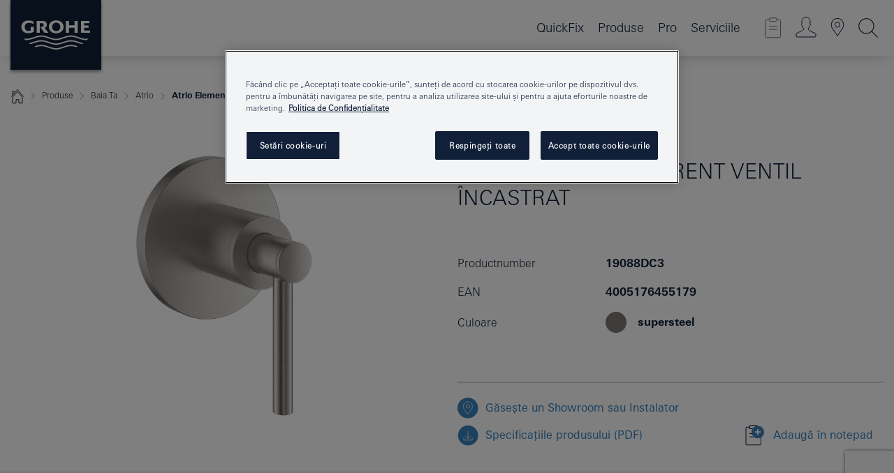

--- FILE ---
content_type: text/html;charset=UTF-8
request_url: https://www.grohe.ro/ro_ro/grohe-atrio-element-aparent-ventil-ncastrat-19088DC3.html
body_size: 49965
content:
<!DOCTYPE html>

<!--[if IE 8]><html class="no-js ie ie8 lt-ie9" dir="ltr" lang="ro-RO"><![endif]-->
<!--[if IE 9]><html class="no-js ie ie9" dir="ltr" lang="ro-RO"><![endif]-->
<!--[if IEMobile]><html class="no-js ie ie-mobile" dir="ltr" lang="ro-RO"><![endif]-->
<!--[if gt IE 8 | !IE]><!--><html class="no-js" dir="ltr" lang="ro-RO"> <!--<![endif]-->



<!-- last generation 16.12.2025 at 11:47:19 | content-ID: 2577097 | structure-ID: 2577721 | ref-Name: productdeatilspage -->
<head>
<script>
// Define dataLayer and the gtag function.
window.dataLayer = window.dataLayer || [];
function gtag(){dataLayer.push(arguments);}
// Default ad_storage to 'denied'.
gtag('consent', 'default', {
ad_storage: "denied",
analytics_storage: "denied",
functionality_storage: "denied",
personalization_storage: "denied",
security_storage: "denied",
ad_user_data: "denied",
ad_personalization: "denied",
wait_for_update: 500
});
</script>
<script src="https://cdn.cookielaw.org/consent/29a74379-c60d-45c6-a8bd-10252bccae8f/OtAutoBlock.js" type="text/javascript"></script>
<script charset="UTF-8" data-document-language="true" data-domain-script="29a74379-c60d-45c6-a8bd-10252bccae8f" src="https://cdn.cookielaw.org/scripttemplates/otSDKStub.js" type="text/javascript"></script>
<script type="text/javascript">
function OptanonWrapper() {
if (document.cookie.includes('OptanonAlertBoxClosed')) {
document.dispatchEvent( new CustomEvent('consents-ready', { 'detail': { consent: false } }));
}
}
</script>
<script type="text/javascript">
window.LANG_DATA = '/ro_ro/_technical/defaulttexts/index.json';
window.mobileApp = false;
window.CONFIG = {
imageBasePath: 'https://fe.grohe.com/release/0.85.0/b2x',
disable_productComparison: true,
disable_notepadLoggedIn: false,
showPrices: true,
groheChannel: 'B2C',
disable_notepadAvailabilityRequest: false,
isGlobalSearch: false,
loginUrl: '/login-idp.jsp?wrong_login_url=/ro_ro/administration/login/&partial_registration_url=/ro_ro/administration/registration/account-partial-registration-non-smart.html&login_ok_url=https%3A//www.grohe.ro/ro_ro/_technical/webapp_properties/product-details-page.html',
staticSuggestionLinks : {
spareparts: '/ro_ro/gaeste-piesele-de-schimb.html',
brochures: '/ro_ro/serviciile-noastre/brosuri/brosuri.html',
showrooms: '/ro_ro/serviciile-noastre/gaseste-un-partener-grohe/'
},
targetGroupsMapping: {planner: 'pro', pro: 'pro', daa: 'pro', designer: 'pro', showroom: 'pro', end: 'end', inst: 'pro', architect: 'pro', aap: 'pro', projects: 'pro'},
showDiyProducts: true,
historicalProducts: true,
productFallbackImage:'',
allowAnonNotepad: false,
filterIcons: {
A613_04: {
src: '/media/datasources/filter_icons/c2c/c2c_platinum_bw_logo.png',
tooltip: ''
},
A613_01: {
src: '/media/datasources/filter_icons/c2c/c2c_bronze_bw_logo.png',
tooltip: ''
},
A613_02: {
src: '/media/datasources/filter_icons/c2c/c2c_silver_bw_logo.png',
tooltip: ''
},
sustainable: {
src: '/media/datasources/filter_icons/sustainability/grohe_climate-care_logo.png',
tooltip: '<p >With sustainnable impact. Learn more at <a href="http://green.grohe.com" target="_blank" title="green.grohe.com" class=" " >green.grohe.com</a>.</p>'
},
A613_03: {
src: '/media/datasources/filter_icons/c2c/c2c_gold_bw_logo.png',
tooltip: '<p >Cradle to Cradle Certified® - GOLD</p>'
}
},
iconsForContent: [
'A613_04',
'A613_01',
'A613_02',
'A613_03'
],
portfolioBadges: {
quickfix :
{
sapValue : 'L3013_1',
backgroundColor: '#E1F8FF',
label: 'GROHE QuickFix'
},
spa :
{
sapValue : 'A611_03',
backgroundColor: '#EBE2D6',
label: 'GROHE SPA'
},
watersystems :
{
sapValue : 'A609_WS',
backgroundColor: '',
label: ''
},
}
}
</script>
<script>
window.ENDPOINTS = {
'B2X_PROJECT_REFERENCES': '/ro_ro/_technical/project_config/index.json',
'B2X_PRODUCTS': 'https://api.sapcx.grohe.com/rest/v2/solr/master_ro_RO_Product/select',
'B2X_PRODUCTS_SKU': 'https://api.sapcx.grohe.com/rest/v2/solr/master_ro_RO_Product/suggestB2C',
'B2X_ACCOUNT_PASSWORD':'/myaccount/user/password',
'B2X_SMARTSHOP':'/smartshop/order/submit',
'GROHE_APPLICATION':'https://application.grohe.com',
'B2X_USER_INFO':'/myaccount/user/info',
'B2X_SMARTSHOP':'/smartshop/order/submit',
'B2X_MY_ACCOUNT_PRODUCT':'/myaccount/product/',
'B2X_PRODUCT':'/notepad/v1',
'B2X_SMART_INFO':'/website/smart-info',
'B2X_PREFERENCE_CENTER':'https://application.grohe.com/gateway/preference-center-send/',
'GROHE_SPECIFICATION':'https://specification.grohe.com',
'B2X_SMARTSHOP_SKU':'/website/sku/',
'B2X_PAGELIKES':'/website/pagelikes/',
'B2X_PREFERENCE_CENTER_CHANGE':'https://application.grohe.com/gateway/preference-center-change-send/',
'B2X_CERAMICS_LANDINGPAGES':'/_technical/landingpages.json',
'B2X_MY_ACCOUNT_PRODUCT_COMPARISON':'/myaccount/comparison/',
'B2X_MY_ACCOUNT_PRODUCT_SERIAL_VALIDATION':'/website/forms/serialnumber-check/',
'B2X_ORDER_TRACKING':'/website/new-ordertracking',
'B2X_ORDER_TRACKING_TOGGLE_NOTIFICATIONS':'/myaccount/user/update/emailnotifications/',
'B2X_SALESFORCE_PREFERENCE_CENTER':'/website/webforms/marketing-cloud/',
'B2X_ACCOUNT_REGISTRATION_ACCESS_TOKEN':'/myaccount/user/access-token',
'B2X_ACCOUNT_REFRESH_ACCESS_TOKEN':'/website/jwtoken/refresh-token',
'B2X_MY_ACCOUNT_PRODUCT_REGISTRATION':'/website/forms/product-registration',
'B2X_GATED_PREFERENCE_CENTER':'https://application.grohe.com/gateway/preference-center-send-v2/',
'B2X_MY_ACCOUNT_FILE_UPLOAD':'http://account/fileupload.php',
'B2X_EXPORT':'/notepad/v1',
'B2X_MY_ACCOUNT_ORDER_STATE':'/notepad/v1',
'B2X_SMART_UPI_HISTORY':'/website/account/history/upi',
'B2X_WEBSITE':'/solr/website_b2x/select',
'B2X_INVOICE_REGISTRATION':'/website/account/invoices/upload',
'B2X_NOTEPAD':'/notepad/v1',
'B2X_SMARTSHOP_UPI':'/website/upi/',
'B2X_AVAILABILITY':'/notepad/v1',
'B2X_ACCOUNT':'https://idp2-apigw.cloud.grohe.com/v1/web/users',
'B2X_ACCOUNT_UPDATE':'/myaccount/user/update',
'B2X_SMART_CHARGE':'/smartshop/creditcard/recharge',
'B2X_INVOICE_UPLOAD_HISTORY':'/website/account/history/invoices'
};
</script>
<script>
(function (sCDN, sCDNProject, sCDNWorkspace, sCDNVers) {
if (
window.localStorage !== null &&
typeof window.localStorage === "object" &&
typeof window.localStorage.getItem === "function" &&
window.sessionStorage !== null &&
typeof window.sessionStorage === "object" &&
typeof window.sessionStorage.getItem === "function"
) {
sCDNVers =
window.sessionStorage.getItem("jts_preview_version") ||
window.localStorage.getItem("jts_preview_version") ||
sCDNVers;
}
window.jentis = window.jentis || {};
window.jentis.config = window.jentis.config || {};
window.jentis.config.frontend = window.jentis.config.frontend || {};
window.jentis.config.frontend.cdnhost =
sCDN + "/get/" + sCDNWorkspace + "/web/" + sCDNVers + "/";
window.jentis.config.frontend.vers = sCDNVers;
window.jentis.config.frontend.env = sCDNWorkspace;
window.jentis.config.frontend.project = sCDNProject;
window._jts = window._jts || [];
var f = document.getElementsByTagName("script")[0];
var j = document.createElement("script");
j.async = true;
j.src = window.jentis.config.frontend.cdnhost + "yudh2r.js";
f.parentNode.insertBefore(j, f);
})("https://inoho9.grohe.ro","grohe-ro","live", "_");
_jts.push({ track: "pageview" });
_jts.push({ track: "submit" });
</script>
<title>Atrio Element aparent ventil încastrat | GROHE </title> <meta name="title" content="Atrio Element aparent ventil încastrat" />    <meta content="index,follow" name="robots" /> <meta charset="UTF-8" /> <meta content="telephone=no" name="format-detection" /> <meta content="width=device-width, initial-scale=1.0, minimum-scale=1.0, maximum-scale=1.0, user-scalable=no" name="viewport" /> <meta content="ro_ro" name="locale" /> <meta content="ro_ro" name="locales" /> <meta content="grohe_global" name="client" /> <meta content="b2x" name="pagescope" /> <meta content="https://fe.grohe.com/release/0.85.0/b2x" name="application-name" /> <meta content="https://fe.grohe.com/release/0.85.0/b2x/browserconfig.xml" name="msapplication-config" /> <meta content="#112038" name="msapplication-TileColor" /> <meta content="https://fe.grohe.com/release/0.85.0/b2x/mstile-144x144.png" name="msapplication-TileImage" /> <meta content="https://fe.grohe.com/release/0.85.0/b2x/mstile-70x70.png" name="msapplication-square70x70logo" /> <meta content="https://fe.grohe.com/release/0.85.0/b2x/mstile-150x150.png" name="msapplication-square150x150logo" /> <meta content="https://fe.grohe.com/release/0.85.0/b2x/mstile-310x150.png" name="msapplication-wide310x150logo" /> <meta content="https://fe.grohe.com/release/0.85.0/b2x/mstile-310x310.png" name="msapplication-square310x310logo" /> <meta content="IE=Edge" http-equiv="X-UA-Compatible" /> <meta content="productdeatilspage" name="siteUID_es" /> <meta content="none" name="videoType_s" />
<link href="https://fe.grohe.com/release/0.85.0/b2x/favicon.ico" rel="icon" type="image/ico" />
<link href="https://fe.grohe.com/release/0.85.0/b2x/favicon.ico" rel="shortcut icon" type="image/x-icon" />
<link href="https://fe.grohe.com/release/0.85.0/b2x/favicon.ico" rel="icon" sizes="16x16 32x32 48x48" type="image/vnd.microsoft.icon" />
<link href="https://fe.grohe.com/release/0.85.0/b2x/favicon-16x16.png" rel="icon" sizes="16x16" type="image/png" />
<link href="https://fe.grohe.com/release/0.85.0/b2x/favicon-32x32.png" rel="icon" sizes="32x32" type="image/png" />
<link href="https://fe.grohe.com/release/0.85.0/b2x/favicon-48x48.png" rel="icon" sizes="48x48" type="image/png" />
<link href="https://fe.grohe.com/release/0.85.0/b2x/apple-touch-icon-76x76.png" rel="apple-touch-icon" sizes="76x76" />
<link href="https://fe.grohe.com/release/0.85.0/b2x/apple-touch-icon-120x120.png" rel="apple-touch-icon" sizes="120x120" />
<link href="https://fe.grohe.com/release/0.85.0/b2x/apple-touch-icon-152x152.png" rel="apple-touch-icon" sizes="152x152" />
<link href="https://fe.grohe.com/release/0.85.0/b2x/apple-touch-icon-180x180.png" rel="apple-touch-icon" sizes="180x180" />
<link rel="canonical" href="https://www.grohe.ro/ro_ro/atrio-element-aparent-ventil-ncastrat-19088DC3.html" />
<link href="https://fe.grohe.com/release/0.85.0/b2x/css/bootstrap.css?created=20240129162808" media="all" rel="stylesheet" />
<link href="https://fe.grohe.com/release/0.85.0/b2x/css/main.css?created=20240129162808" media="all" rel="stylesheet" />
<script type="text/javascript"> var searchHeaderConfig = { "productSettings" : { "preferredResults": { "code": [ ] }, "preselection": { "filter": [{"historical":["null"]}] } }, "contentSettings": { } }; </script>
</head>




<body class="b2x-navigation pdp-ncs">
<!-- noindex -->
<script type="text/javascript">
// read cookie (DEXT-1212)
function getCookie(name) {
const nameEQ = name + "=";
const cookies = document.cookie.split(';');
for (let i = 0; i < cookies.length; i++) {
let cookie = cookies[i];
while (cookie.charAt(0) === ' ') {
cookie = cookie.substring(1, cookie.length);
}
if (cookie.indexOf(nameEQ) === 0) {
return cookie.substring(nameEQ.length, cookie.length);
}
}
return null;
}
</script>
<script type="text/javascript">
// <![CDATA[
var dataLayer = dataLayer || [];
// check if cookie is available
var hashedEmail = getCookie('hashed_email');
if (hashedEmail) {
dataLayer.push({
'hashedUserData': {
'sha256': {
'email': hashedEmail
}
}
});
}
dataLayer.push({
'pageName':'/atrio-element-aparent-ventil-ncastrat-19088DC3',
'pageTitle':'Element aparent ventil încastrat',
'pageId':'2577721',
'pageSystemPath':'grohe_global/_technical_1/webapp_properties',
'pageCreated':'2019-05-14',
'pageLastEdit':'2025-12-16',
'pageCountry':'ro',
'pageLanguage':'ro',
'internal':'false',
'pagePool':'europe',
'pageArea':'portal',
'pageScope':'b2x',
'pageCategory':'product detail page',
});
// ]]>
</script>
<!-- Google Tag Manager -->
<noscript><iframe height="0" src="//www.googletagmanager.com/ns.html?id=GTM-PGZM7P" style="display:none;visibility:hidden" width="0"></iframe></noscript>
<script>
// <![CDATA[
(function(w,d,s,l,i){w[l]=w[l]||[];w[l].push({'gtm.start':
new Date().getTime(),event:'gtm.js'});var f=d.getElementsByTagName(s)[0],
j=d.createElement(s),dl=l!='dataLayer'?'&l='+l:'';j.async=true;j.setAttribute('class','optanon-category-C0001');j.src=
'//www.googletagmanager.com/gtm.js?id='+i+dl;f.parentNode.insertBefore(j,f);
})(window,document,'script','dataLayer','GTM-PGZM7P');
// ]]>
</script>
<!-- End Google Tag Manager -->
<div class="vuejs-container" id="vuejs-dev-container">
<div class="ie-flex-wrapper">
<div class="page-wrap">
<div class="vuejs-container" id="vuejs-header-container">
	<header class="header--fixed header header--bordertop sticky-top header--shadow header--bgColorFlyoutMobileSecondary header--bgColorFlyoutDesktopSecondary header--colorFlyoutMobileLight header--colorFlyoutDesktopLight" v-scrollbar-width-detection="">
		<div class="container">
			<nav class="navbar-light  navbar navbar-expand-xl" itemscope="" itemtype="http://schema.org/Organization">
					<a class="navbar-brand" href="/ro_ro/" itemprop="url" title="GROHE - Pure joy of water ">
<svg height="100" version="1.1" viewBox="0, 0, 130, 100" width="130" x="0" xmlns="http://www.w3.org/2000/svg" xmlns:xlink="http://www.w3.org/1999/xlink" y="0">
  <g id="Ebene_1">
    <path d="M0,0 L130,0 L130,100 L0,100 L0,0 z" fill="#112038"></path>
    <path d="M59.615,38.504 C59.614,42.055 62.032,44.546 65.48,44.546 C68.93,44.546 71.346,42.057 71.346,38.505 C71.346,34.943 68.937,32.459 65.48,32.459 C62.024,32.459 59.615,34.942 59.615,38.504 z M54.872,38.504 C54.872,33.132 59.351,29.205 65.48,29.205 C71.61,29.205 76.091,33.132 76.091,38.504 C76.091,43.861 71.601,47.795 65.48,47.795 C59.361,47.795 54.872,43.862 54.872,38.504 z M101.056,29.875 L101.056,47.124 L114,47.124 L114,43.744 L105.549,43.744 L105.549,39.645 L111.762,39.645 L111.762,36.396 L105.549,36.396 L105.549,33.254 L113.015,33.254 L113.015,29.875 L101.056,29.875 z M79.299,29.875 L79.299,47.124 L83.798,47.124 L83.798,39.75 L91.75,39.75 L91.75,47.124 L96.251,47.124 L96.251,29.875 L91.75,29.875 L91.75,36.252 L83.798,36.252 L83.798,29.875 L79.299,29.875 z M37.413,29.875 L37.413,47.124 L41.915,47.124 L41.915,33.129 L43.855,33.129 C46.4,33.129 47.54,33.942 47.54,35.751 C47.54,37.599 46.265,38.655 44.025,38.655 L43.036,38.629 L42.53,38.629 L48.784,47.124 L54.537,47.124 L48.803,40.188 C50.932,39.227 52.067,37.522 52.067,35.28 C52.067,31.626 49.7,29.875 44.761,29.875 L37.413,29.875 z M29.048,38.463 L29.048,43.635 C27.867,44.129 26.688,44.376 25.513,44.376 C22.484,44.376 20.354,42.037 20.354,38.708 C20.354,35.121 22.899,32.621 26.552,32.621 C28.594,32.621 30.616,33.191 33.069,34.455 L33.069,31.017 C29.936,29.736 28.39,29.371 26.074,29.371 C19.679,29.371 15.594,32.989 15.594,38.654 C15.594,44.043 19.558,47.627 25.517,47.627 C28.174,47.627 31.325,46.772 33.621,45.431 L33.621,38.463 L29.048,38.463 z M96.501,66.368 L96.068,66.211 L94.887,65.816 C91.46,64.783 88.718,64.267 86.624,64.267 C84.871,64.267 81.902,64.772 79.548,65.469 L78.373,65.816 C77.777,66.013 77.378,66.143 77.185,66.211 L76.004,66.618 L74.831,67.016 L73.649,67.418 C70.062,68.579 67.509,69.097 65.387,69.097 C63.559,69.097 60.849,68.597 58.304,67.791 L57.122,67.418 L55.943,67.016 L54.766,66.618 L53.585,66.211 L52.399,65.816 C48.977,64.783 46.228,64.267 44.146,64.267 C42.38,64.269 39.416,64.77 37.059,65.469 L35.885,65.816 C35.047,66.086 34.875,66.147 34.27,66.368 L36.645,67.6 L37.178,67.439 C39.947,66.583 42.331,66.137 44.151,66.137 C45.682,66.137 48.074,66.527 50.042,67.095 L51.224,67.439 L52.399,67.819 L53.585,68.211 L54.766,68.619 L55.943,69.018 L57.122,69.412 C60.668,70.5 63.278,71.001 65.388,71 C67.199,70.999 69.966,70.517 72.468,69.767 L73.649,69.412 L74.831,69.018 L76.004,68.619 L77.185,68.211 L78.373,67.819 L79.548,67.439 C82.561,66.544 84.782,66.137 86.628,66.138 C88.447,66.138 90.828,66.584 93.595,67.439 L94.127,67.6 L96.501,66.368 z M104.198,61.892 L97.321,59.781 C94.229,58.831 93.033,58.497 91.384,58.133 C89.639,57.747 87.89,57.525 86.625,57.525 C84.63,57.525 80.826,58.235 78.373,59.065 L73.649,60.666 C70.452,61.749 67.509,62.346 65.362,62.346 C63.203,62.346 60.289,61.755 57.076,60.666 L52.352,59.065 C49.906,58.236 46.087,57.525 44.09,57.525 C42.832,57.525 41.067,57.75 39.335,58.133 C37.705,58.495 36.413,58.853 33.397,59.781 L26.528,61.892 C27.262,62.56 27.458,62.714 28.28,63.271 L32.098,62.109 L35.253,61.178 L36.52,60.803 C39.877,59.813 42.154,59.388 44.094,59.388 C45.857,59.388 49.045,59.971 51.17,60.686 L57.076,62.667 C59.842,63.594 63.267,64.248 65.363,64.248 C67.451,64.248 70.907,63.59 73.649,62.667 L79.548,60.686 C81.665,59.975 84.872,59.386 86.628,59.388 C88.575,59.388 90.832,59.81 94.198,60.803 L95.465,61.178 L98.621,62.109 L102.446,63.271 C103.264,62.71 103.459,62.557 104.198,61.892 z M111.243,55.247 L111.047,55.575 C110.607,56.31 110.407,56.583 109.748,57.365 C108.911,57.479 108.576,57.504 107.913,57.504 C105.809,57.504 102.364,56.844 99.611,55.916 L94.887,54.32 C91.678,53.24 88.747,52.643 86.628,52.641 C84.843,52.641 81.715,53.215 79.548,53.941 L73.649,55.916 C70.868,56.846 67.455,57.504 65.388,57.504 C63.323,57.504 59.907,56.847 57.122,55.916 L51.224,53.941 C49.056,53.215 45.933,52.641 44.146,52.641 C42.03,52.641 39.091,53.24 35.885,54.32 L31.161,55.916 C28.406,56.844 24.963,57.504 22.854,57.504 C22.191,57.504 21.859,57.479 21.031,57.365 C20.418,56.66 20.178,56.332 19.724,55.575 L19.529,55.247 C21.128,55.507 22.022,55.601 22.899,55.601 C25.001,55.601 28.008,54.989 31.161,53.922 L35.885,52.32 C38.381,51.474 42.108,50.778 44.146,50.777 C46.174,50.777 49.904,51.476 52.399,52.32 L57.122,53.922 C60.274,54.989 63.284,55.601 65.387,55.601 C67.488,55.601 70.498,54.989 73.649,53.922 L78.373,52.32 C80.865,51.476 84.597,50.777 86.622,50.777 C88.665,50.777 92.385,51.474 94.887,52.32 L99.611,53.922 C102.763,54.989 105.77,55.601 107.872,55.601 C108.749,55.601 109.643,55.507 111.243,55.247 z" fill="#FFFFFE"></path>
  </g>
</svg>
					</a>
				<div class="header__iconwrapper">
			        <a aria-controls="navigationMenuContent" aria-expanded="false" aria-label="Toggle navigation" class="navbar-toggler" data-target="#navigationMenuContent" data-toggle="collapse">
			          <span class="navbar-toggler-icon" v-sidebar-nav-toggler=""></span>
			        </a>				
				</div>
				<a class="d-none d-lg-none nav-mobile-header__closer icon_close_secondary" v-nav-icons-flyout-toggler=""></a>
				<div class="row collapse navbar-collapse" id="navigationMenuContent">
<ul class="container navbar-nav navnode navnode--main">
<li class="nav-item">
<a class="nav-link nav-link--noFocus nav-link--light nav-link--layerarrow nav-link--primarynav" href="https://www.quickfix-grohe.com/ro-ro/">QuickFix</a>
</li>
<li class="nav-item">
<a aria-expanded="false" aria-haspopup="true" class="nav-link level1 hasNextLevel nav-link--noFocus nav-link--light nav-link--layerarrow nav-link--primarynav" href="javascript:void(0);" id="flyout-1186380" role="button" v-next-level-nav-toggler="" v-sidebar-nav-toggler="">
Produse
</a>


</li>
<li class="nav-item">
<a aria-expanded="false" aria-haspopup="true" class="nav-link level1 hasNextLevel nav-link--noFocus nav-link--light nav-link--layerarrow nav-link--primarynav" href="javascript:void(0);" id="flyout-2472415" role="button" v-next-level-nav-toggler="" v-sidebar-nav-toggler="">
Pro
</a>


</li>
<li class="nav-item">
<a aria-expanded="false" aria-haspopup="true" class="nav-link level1 hasNextLevel nav-link--noFocus nav-link--light nav-link--layerarrow nav-link--primarynav" href="javascript:void(0);" id="flyout-3432983" role="button" v-next-level-nav-toggler="" v-sidebar-nav-toggler="">
Serviciile
</a>


</li>
</ul>
				</div>
				<ul class="navbar-nav navnode navnode--icons" v-nav-icons-scroll-handler="">
						<li class="nav-item nav-item--flyout nav-item--icon">
		<notepad-navigation href="/ro_ro/notepad/" title="Open: CATALOGUL MEU"></notepad-navigation>
    </li>
	<li class="nav-item nav-item--flyout nav-item--icon">
		<a aria-expanded="false" aria-haspopup="true" class="nav-link nav-link--noFocus nav-link--light nav-link--layerarrow nav-link--primarynav flyout-toggle" href="#" id="flyout-login" role="button" title="" v-nav-icons-flyout-toggler="">			
							
					
	        							

				<div class="flyout-icon flyout-icon--login"></div>
	        			

		</a>
				<div aria-labelledby="flyout-login" class="flyout" v-add-class-if-logged-in="'flyout--withFullWidthCategory'">
		      	<div class="flyout__background flyout__background--plain ">
					<a class="flyout__closer" v-nav-primary-closer=""></a>
				</div>
				<div class="row navbar-nav navnode navnode--secondary ">   
					<div class="navnode__wrapper navnode__wrapper--columnCategories">
						<ul class="container navnode__container navnode__container--login">
							<li class="nav-item nav-item--secondarynav col-12 nav-item--flyout flyout-category">								
											
		
						    								

							        <div class="flyout__headline text-uppercase">
								        <strong>Login</strong>
									</div>
									<div class="text-white mb-3"><span>
								        Logarea este disponibilă momentn doar pentru membrii programului GROHE SMART. <br /> Pentru a te loga sau a te înregistra, vei fi redirecționat la pagina GROHE Professional.
									</span></div>
										<a class="btn btn-primary btn--flyoutLogin" href="/login-idp.jsp?wrong_login_url=/ro_ro/administration/login/&amp;partial_registration_url=/ro_ro/administration/registration/account-partial-registration-non-smart.html&amp;login_ok_url=http://www.grohe.ro/ro_ro/">Login </a>
										 <a class=" link link d-block mb-2 scroll-link" href="/ro_ro/administration/registration/#null" title="Not registered yet?"> Not registered yet?</a>
											
		
							</li>
						</ul>
					</div>						
														
				</div>
			</div>
		</li>
					

    <li class="nav-item nav-item--flyout nav-item--icon">
		<a class="nav-link nav-link--noFocus nav-link--light nav-link--primarynav nav-link--locator" href="/ro_ro/serviciile-noastre/gaseste-un-partener-grohe/" title="Showroom Locator">
			<span class="showroom-locator-icon"></span>
		</a>
	</li>
	<li class="nav-item nav-item--flyout nav-item--icon">
		<a aria-expanded="false" aria-haspopup="true" class="nav-link nav-link--noFocus nav-link--light nav-link--layerarrow nav-link--primarynav flyout-toggle" href="#" id="flyout-search" role="button" title="Open: CAUTĂ " v-nav-icons-flyout-toggler="">
			<div class="flyout-icon flyout-icon--search"></div>
		</a>
		<div aria-labelledby="flyout-search" class="flyout">
			<div class="flyout__background flyout__background--plain ">
				<a class="flyout__closer" v-nav-primary-closer=""></a>
			</div>
			<div class="row navbar-nav navnode navnode--secondary navnode--fullHeight ">
				<ul class="container navnode__container navnode__container--search">
					<li class="nav-item nav-item--secondarynav nav-item--noborder">
						<div class="nav-search-item container justify-content-center">
							<div class="nav-search-item__inner col-12 col-lg-8">
								<b2x-search-header :dal-search-enabled="false" search-base-url="/ro_ro/pagina-rezultate-cautari.html">
                              </b2x-search-header>
							</div>
						</div>
					</li>
				</ul>
			</div>
		</div>
    </li>

				</ul>
			</nav>
		</div>
	</header>
<aside class="navigation-sidebar navigation-sidebar--hidden">
<a class="navbar-brand" href="/ro_ro/" itemprop="url" title="GROHE - Pure joy of water ">
<svg height="100" version="1.1" viewBox="0, 0, 130, 100" width="130" x="0" xmlns="http://www.w3.org/2000/svg" xmlns:xlink="http://www.w3.org/1999/xlink" y="0">
<g id="Ebene_1">
<path d="M0,0 L130,0 L130,100 L0,100 L0,0 z" fill="#112038"></path>
<path d="M59.615,38.504 C59.614,42.055 62.032,44.546 65.48,44.546 C68.93,44.546 71.346,42.057 71.346,38.505 C71.346,34.943 68.937,32.459 65.48,32.459 C62.024,32.459 59.615,34.942 59.615,38.504 z M54.872,38.504 C54.872,33.132 59.351,29.205 65.48,29.205 C71.61,29.205 76.091,33.132 76.091,38.504 C76.091,43.861 71.601,47.795 65.48,47.795 C59.361,47.795 54.872,43.862 54.872,38.504 z M101.056,29.875 L101.056,47.124 L114,47.124 L114,43.744 L105.549,43.744 L105.549,39.645 L111.762,39.645 L111.762,36.396 L105.549,36.396 L105.549,33.254 L113.015,33.254 L113.015,29.875 L101.056,29.875 z M79.299,29.875 L79.299,47.124 L83.798,47.124 L83.798,39.75 L91.75,39.75 L91.75,47.124 L96.251,47.124 L96.251,29.875 L91.75,29.875 L91.75,36.252 L83.798,36.252 L83.798,29.875 L79.299,29.875 z M37.413,29.875 L37.413,47.124 L41.915,47.124 L41.915,33.129 L43.855,33.129 C46.4,33.129 47.54,33.942 47.54,35.751 C47.54,37.599 46.265,38.655 44.025,38.655 L43.036,38.629 L42.53,38.629 L48.784,47.124 L54.537,47.124 L48.803,40.188 C50.932,39.227 52.067,37.522 52.067,35.28 C52.067,31.626 49.7,29.875 44.761,29.875 L37.413,29.875 z M29.048,38.463 L29.048,43.635 C27.867,44.129 26.688,44.376 25.513,44.376 C22.484,44.376 20.354,42.037 20.354,38.708 C20.354,35.121 22.899,32.621 26.552,32.621 C28.594,32.621 30.616,33.191 33.069,34.455 L33.069,31.017 C29.936,29.736 28.39,29.371 26.074,29.371 C19.679,29.371 15.594,32.989 15.594,38.654 C15.594,44.043 19.558,47.627 25.517,47.627 C28.174,47.627 31.325,46.772 33.621,45.431 L33.621,38.463 L29.048,38.463 z M96.501,66.368 L96.068,66.211 L94.887,65.816 C91.46,64.783 88.718,64.267 86.624,64.267 C84.871,64.267 81.902,64.772 79.548,65.469 L78.373,65.816 C77.777,66.013 77.378,66.143 77.185,66.211 L76.004,66.618 L74.831,67.016 L73.649,67.418 C70.062,68.579 67.509,69.097 65.387,69.097 C63.559,69.097 60.849,68.597 58.304,67.791 L57.122,67.418 L55.943,67.016 L54.766,66.618 L53.585,66.211 L52.399,65.816 C48.977,64.783 46.228,64.267 44.146,64.267 C42.38,64.269 39.416,64.77 37.059,65.469 L35.885,65.816 C35.047,66.086 34.875,66.147 34.27,66.368 L36.645,67.6 L37.178,67.439 C39.947,66.583 42.331,66.137 44.151,66.137 C45.682,66.137 48.074,66.527 50.042,67.095 L51.224,67.439 L52.399,67.819 L53.585,68.211 L54.766,68.619 L55.943,69.018 L57.122,69.412 C60.668,70.5 63.278,71.001 65.388,71 C67.199,70.999 69.966,70.517 72.468,69.767 L73.649,69.412 L74.831,69.018 L76.004,68.619 L77.185,68.211 L78.373,67.819 L79.548,67.439 C82.561,66.544 84.782,66.137 86.628,66.138 C88.447,66.138 90.828,66.584 93.595,67.439 L94.127,67.6 L96.501,66.368 z M104.198,61.892 L97.321,59.781 C94.229,58.831 93.033,58.497 91.384,58.133 C89.639,57.747 87.89,57.525 86.625,57.525 C84.63,57.525 80.826,58.235 78.373,59.065 L73.649,60.666 C70.452,61.749 67.509,62.346 65.362,62.346 C63.203,62.346 60.289,61.755 57.076,60.666 L52.352,59.065 C49.906,58.236 46.087,57.525 44.09,57.525 C42.832,57.525 41.067,57.75 39.335,58.133 C37.705,58.495 36.413,58.853 33.397,59.781 L26.528,61.892 C27.262,62.56 27.458,62.714 28.28,63.271 L32.098,62.109 L35.253,61.178 L36.52,60.803 C39.877,59.813 42.154,59.388 44.094,59.388 C45.857,59.388 49.045,59.971 51.17,60.686 L57.076,62.667 C59.842,63.594 63.267,64.248 65.363,64.248 C67.451,64.248 70.907,63.59 73.649,62.667 L79.548,60.686 C81.665,59.975 84.872,59.386 86.628,59.388 C88.575,59.388 90.832,59.81 94.198,60.803 L95.465,61.178 L98.621,62.109 L102.446,63.271 C103.264,62.71 103.459,62.557 104.198,61.892 z M111.243,55.247 L111.047,55.575 C110.607,56.31 110.407,56.583 109.748,57.365 C108.911,57.479 108.576,57.504 107.913,57.504 C105.809,57.504 102.364,56.844 99.611,55.916 L94.887,54.32 C91.678,53.24 88.747,52.643 86.628,52.641 C84.843,52.641 81.715,53.215 79.548,53.941 L73.649,55.916 C70.868,56.846 67.455,57.504 65.388,57.504 C63.323,57.504 59.907,56.847 57.122,55.916 L51.224,53.941 C49.056,53.215 45.933,52.641 44.146,52.641 C42.03,52.641 39.091,53.24 35.885,54.32 L31.161,55.916 C28.406,56.844 24.963,57.504 22.854,57.504 C22.191,57.504 21.859,57.479 21.031,57.365 C20.418,56.66 20.178,56.332 19.724,55.575 L19.529,55.247 C21.128,55.507 22.022,55.601 22.899,55.601 C25.001,55.601 28.008,54.989 31.161,53.922 L35.885,52.32 C38.381,51.474 42.108,50.778 44.146,50.777 C46.174,50.777 49.904,51.476 52.399,52.32 L57.122,53.922 C60.274,54.989 63.284,55.601 65.387,55.601 C67.488,55.601 70.498,54.989 73.649,53.922 L78.373,52.32 C80.865,51.476 84.597,50.777 86.622,50.777 C88.665,50.777 92.385,51.474 94.887,52.32 L99.611,53.922 C102.763,54.989 105.77,55.601 107.872,55.601 C108.749,55.601 109.643,55.507 111.243,55.247 z" fill="#FFFFFE"></path>
</g>
</svg>
</a>
<a class="navigation-sidebar__close-btn" href="#" target="_self" v-sidebar-nav-toggler="">
<span class="icon icon_close_primary"></span>
</a>
<nav class="nav-container nav-container--level1">
<ul class="navigation navigation">
<li class="nav-item">
<a class="nav-link nav-link--noFocus nav-link--light" href="https://www.quickfix-grohe.com/ro-ro/">
QuickFix
</a>
</li>
<li class="nav-item">
<a aria-expanded="false" aria-haspopup="true" class="nav-link next-level-toggle nav-link--noFocus nav-link--light" href="javascript:void(0);" id="flyout-1186380" role="button" v-next-level-nav-toggler="">
Produse
</a>
<nav class="nav-container nav-container--level2 hidden">
<a class="nav-link link-back level2" href="javascript:void(0)" v-nav-back-button="">Produse</a>
<ul class="navigation navigation--level2">
<li class="nav-item">
<a aria-expanded="false" aria-haspopup="true" class="nav-link level2 nav-link--noFocus nav-link--light next-level-toggle" href="javascript:void(0);" id="flyout-1186380" role="button" v-next-level-nav-toggler="">
Baia Ta
</a>
<nav class="nav-container nav-container--level3 hidden">
<a class="nav-link link-back level3" href="javascript:void(0)" v-nav-back-button="">Baia Ta</a>
<ul class="navigation navigation--level3">
<li class="nav-item">
<a aria-expanded="false" aria-haspopup="true" class="nav-link level3 nav-link--noFocus nav-link--light next-level-toggle" href="javascript:void(0);" id="flyout-1186405" role="button" v-next-level-nav-toggler="">
Pentru Lavoar
</a>
<nav class="nav-container nav-container--level4 hidden">
<a class="nav-link link-back level4" href="javascript:void(0)" v-nav-back-button="">Pentru Lavoar</a>
<ul class="navigation navigation--level4">
<li class="nav-item">
<a class="nav-link level4 nav-link--noFocus nav-link--light" href="/ro_ro/pentru-baie/pentru-lavoar/colectii-pentru-lavoar.html">
Prezentare Generală
</a>
</li>
<li class="nav-item">
<a class="nav-link level4 nav-link--noFocus nav-link--light" href="/ro_ro/pentru-baie/colectii/prezentare-colectii-pentru-baie.html">
Colecții baterii baie
</a>
</li>
<li class="nav-item">
<a class="nav-link level4 nav-link--noFocus nav-link--light" href="/ro_ro/for-your-bathroom/for-wash-basins/icon_3d/">
Icon 3D
</a>
</li>
<li class="nav-item">
<a class="nav-link level4 nav-link--noFocus nav-link--light" href="/ro_ro/for-your-bathroom/for-wash-basins/grohe-plus/">
GROHE Plus
</a>
</li>
</ul>
</nav>
</li>
<li class="nav-item">
<a aria-expanded="false" aria-haspopup="true" class="nav-link level3 nav-link--noFocus nav-link--light next-level-toggle" href="javascript:void(0);" id="flyout-1186359" role="button" v-next-level-nav-toggler="">
Pentru Duș
</a>
<nav class="nav-container nav-container--level4 hidden">
<a class="nav-link link-back level4" href="javascript:void(0)" v-nav-back-button="">Pentru Duș</a>
<ul class="navigation navigation--level4">
<li class="nav-item">
<a class="nav-link level4 nav-link--noFocus nav-link--light" href="/ro_ro/pentru-baie/pentru-dusuri/">
Prezentare Generală
</a>
</li>
<li class="nav-item">
<a class="nav-link level4 nav-link--noFocus nav-link--light" href="/ro_ro/pentru-baie/colectii-dusuri/prezentare-colectii-dusuri.html">
Colecții dușuri
</a>
</li>
<li class="nav-item">
<a class="nav-link level4 nav-link--noFocus nav-link--light" href="/ro_ro/pentru-baie/colectii/pere-de-dus-si-seturi-de-dus/dusuri-fixe-rainshower.html">
Dușuri și dușuri de mână
</a>
</li>
<li class="nav-item">
<a class="nav-link level4 nav-link--noFocus nav-link--light" href="/ro_ro/for-your-bathroom/smartcontrol/smartcontrol-your-life-your-rules.html">
SmartControl
</a>
</li>
<li class="nav-item">
<a class="nav-link level4 nav-link--noFocus nav-link--light" href="/ro_ro/for-your-bathroom/for-showers/rapido-smartbox/">
Rapido SmartBox
</a>
</li>
<li class="nav-item">
<a class="nav-link level4 nav-link--noFocus nav-link--light" href="/ro_ro/bathroom/showers/grohe-purefoam/">
GROHE Purefoam
</a>
</li>
</ul>
</nav>
</li>
<li class="nav-item">
<a aria-expanded="false" aria-haspopup="true" class="nav-link level3 nav-link--noFocus nav-link--light next-level-toggle" href="javascript:void(0);" id="flyout-1186366" role="button" v-next-level-nav-toggler="">
Pentru Cadă
</a>
<nav class="nav-container nav-container--level4 hidden">
<a class="nav-link link-back level4" href="javascript:void(0)" v-nav-back-button="">Pentru Cadă</a>
<ul class="navigation navigation--level4">
<li class="nav-item">
<a class="nav-link level4 nav-link--noFocus nav-link--light" href="/ro_ro/pentru-baie/pentru-cada/colectii-pentru-cada.html">
Prezentare Generală
</a>
</li>
<li class="nav-item">
<a class="nav-link level4 nav-link--noFocus nav-link--light" href="/ro_ro/pentru-baie/colectii-termostate/prezentare-colectii-termostate.html">
Colecții cu termostat
</a>
</li>
<li class="nav-item">
<a class="nav-link level4 nav-link--noFocus nav-link--light" href="/ro_ro/for-your-bathroom/for-bath-tubes/rapido-smartbox/">
Rapido SmartBox
</a>
</li>
</ul>
</nav>
</li>
<li class="nav-item">
<a aria-expanded="false" aria-haspopup="true" class="nav-link level3 nav-link--noFocus nav-link--light next-level-toggle" href="javascript:void(0);" id="flyout-1186373" role="button" v-next-level-nav-toggler="">
Accesorii pentru baie
</a>
<nav class="nav-container nav-container--level4 hidden">
<a class="nav-link link-back level4" href="javascript:void(0)" v-nav-back-button="">Accesorii pentru baie</a>
<ul class="navigation navigation--level4">
<li class="nav-item">
<a class="nav-link level4 nav-link--noFocus nav-link--light" href="/ro_ro/pentru-baie/accesorii-baie/prezentare-accesorii.html">
Prezentare Generală
</a>
</li>
</ul>
</nav>
</li>
<li class="nav-item">
<a aria-expanded="false" aria-haspopup="true" class="nav-link level3 nav-link--noFocus nav-link--light next-level-toggle" href="javascript:void(0);" id="flyout-1186672" role="button" v-next-level-nav-toggler="">
Ceramică
</a>
<nav class="nav-container nav-container--level4 hidden">
<a class="nav-link link-back level4" href="javascript:void(0)" v-nav-back-button="">Ceramică</a>
<ul class="navigation navigation--level4">
<li class="nav-item">
<a class="nav-link level4 nav-link--noFocus nav-link--light" href="/ro_ro/pentru-baie/colectii-ceramica/prezentare-ceramica.html">
Prezentare Generală
</a>
</li>
<li class="nav-item">
<a class="nav-link level4 nav-link--noFocus nav-link--light" href="/ro_ro/pentru-baie/colectii-ceramica/potrivirea-perfecta.html">
Perfect Match
</a>
</li>
</ul>
</nav>
</li>
<li class="nav-item">
<a aria-expanded="false" aria-haspopup="true" class="nav-link level3 nav-link--noFocus nav-link--light next-level-toggle" href="javascript:void(0);" id="flyout-1186412" role="button" v-next-level-nav-toggler="">
Pentru WC, Pisoar și Bideu
</a>
<nav class="nav-container nav-container--level4 hidden">
<a class="nav-link link-back level4" href="javascript:void(0)" v-nav-back-button="">Pentru WC, Pisoar și Bideu</a>
<ul class="navigation navigation--level4">
<li class="nav-item">
<a class="nav-link level4 nav-link--noFocus nav-link--light" href="/ro_ro/pentru-baie/pentru-wc-pisoar-bideu/colectii-pentru-wc-pisoar-bideu.html">
Prezentare Generală
</a>
</li>
<li class="nav-item">
<a class="nav-link level4 nav-link--noFocus nav-link--light" href="/ro_ro/baie/showertoilet.html">
Sensia Arena
</a>
</li>
<li class="nav-item">
<a class="nav-link level4 nav-link--noFocus nav-link--light" href="/ro_ro/bathroom/concealed-solutions/">
Soluții Încastrate
</a>
</li>
<li class="nav-item">
<a class="nav-link level4 nav-link--noFocus nav-link--light" href="/ro_ro/pentru-baie/colectii/colectii-pentru-toaleta/placi-de-actionare-format-mic.html">
Colecțiile Wc
</a>
</li>
<li class="nav-item">
<a class="nav-link level4 nav-link--noFocus nav-link--light" href="/ro_ro/for-your-bathroom/for-wc-urinal-bidet/rapido-smartbox/index-2.html">
Rapid SL
</a>
</li>
<li class="nav-item">
<a class="nav-link level4 nav-link--noFocus nav-link--light" href="/ro_ro/for-your-bathroom/for-wc-urinal-bidet/solido.html">
Solido Totul Într-un Singur Pachet
</a>
</li>
<li class="nav-item">
<a class="nav-link level4 nav-link--noFocus nav-link--light" href="/ro_ro/products/for-your-bathroom/for-wc-urinal-bidet/fy24_manual-bidet-seat/">
Colac pentru bideu manual
</a>
</li>
</ul>
</nav>
</li>
<li class="nav-item">
<a aria-expanded="false" aria-haspopup="true" class="nav-link level3 nav-link--noFocus nav-link--light next-level-toggle" href="javascript:void(0);" id="flyout-1183383" role="button" v-next-level-nav-toggler="">
Surse de inspirație Pentru Baie
</a>
<nav class="nav-container nav-container--level4 hidden">
<a class="nav-link link-back level4" href="javascript:void(0)" v-nav-back-button="">Surse de inspirație Pentru Baie</a>
<ul class="navigation navigation--level4">
<li class="nav-item">
<a class="nav-link level4 nav-link--noFocus nav-link--light" href="/ro_ro/pentru-baie/solutii-complete-pentru-baie/prezentare-solutii-complete.html">
Soluții pentru baie
</a>
</li>
<li class="nav-item">
<a class="nav-link level4 nav-link--noFocus nav-link--light" href="/ro_ro/pentru-baie/tendinte-de-design/prezentare-tendinte-de-design.html">
Tendințe de design
</a>
</li>
<li class="nav-item">
<a class="nav-link level4 nav-link--noFocus nav-link--light" href="/ro_ro/for-your-bathroom/spa-colours/spa-colours-design.html">
Colecția GROHE colors
</a>
</li>
<li class="nav-item">
<a class="nav-link level4 nav-link--noFocus nav-link--light" href="/ro_ro/pentru-baie/inovatii-ce-economisesc-apa/prezentare-inovatii-ce-economisesc-apa.html">
Inovații care reduc consumul apei
</a>
</li>
<li class="nav-item">
<a class="nav-link level4 nav-link--noFocus nav-link--light" href="/ro_ro/grohe-spa/new-allure/">
GROHE SPA
</a>
</li>
</ul>
</nav>
</li>
<li class="nav-item">
<a aria-expanded="false" aria-haspopup="true" class="nav-link level3 nav-link--noFocus nav-link--light next-level-toggle" href="javascript:void(0);" id="flyout-1524902" role="button" v-next-level-nav-toggler="">
GROHE Colecția de colorate
</a>
<nav class="nav-container nav-container--level4 hidden">
<a class="nav-link link-back level4" href="javascript:void(0)" v-nav-back-button="">GROHE Colecția de colorate</a>
<ul class="navigation navigation--level4">
<li class="nav-item">
<a class="nav-link level4 nav-link--noFocus nav-link--light" href="/ro_ro/for-your-bathroom/grohe-colors.html">
GROHE Colecția de colorate
</a>
</li>
</ul>
</nav>
</li>
</ul>
</nav>
</li>
<li class="nav-item">
<a aria-expanded="false" aria-haspopup="true" class="nav-link level2 nav-link--noFocus nav-link--light next-level-toggle" href="javascript:void(0);" id="flyout-1759208" role="button" v-next-level-nav-toggler="">
Bucătăria Ta
</a>
<nav class="nav-container nav-container--level3 hidden">
<a class="nav-link link-back level3" href="javascript:void(0)" v-nav-back-button="">Bucătăria Ta</a>
<ul class="navigation navigation--level3">
<li class="nav-item">
<a aria-expanded="false" aria-haspopup="true" class="nav-link level3 nav-link--noFocus nav-link--light next-level-toggle" href="javascript:void(0);" id="flyout-1182208" role="button" v-next-level-nav-toggler="">
Baterii Bucatarii
</a>
<nav class="nav-container nav-container--level4 hidden">
<a class="nav-link link-back level4" href="javascript:void(0)" v-nav-back-button="">Baterii Bucatarii</a>
<ul class="navigation navigation--level4">
<li class="nav-item">
<a class="nav-link level4 nav-link--noFocus nav-link--light" href="/ro_ro/pentru-bucatarie/baterii-de-bucatarie/prezentare-baterii-de-bucatarie.html">
Prezentare Generală
</a>
</li>
<li class="nav-item">
<a class="nav-link level4 nav-link--noFocus nav-link--light" href="/ro_ro/pentru-bucatarie/colectii/prezentare-colectii.html">
Colecții baterii bucătărie
</a>
</li>
</ul>
</nav>
</li>
<li class="nav-item">
<a aria-expanded="false" aria-haspopup="true" class="nav-link level3 nav-link--noFocus nav-link--light next-level-toggle" href="javascript:void(0);" id="flyout-1511036" role="button" v-next-level-nav-toggler="">
Sisteme de apă GROHE
</a>
<nav class="nav-container nav-container--level4 hidden">
<a class="nav-link link-back level4" href="javascript:void(0)" v-nav-back-button="">Sisteme de apă GROHE</a>
<ul class="navigation navigation--level4">
<li class="nav-item">
<a class="nav-link level4 nav-link--noFocus nav-link--light" href="/ro_ro/for-your-kitchen/watersystems/grohe-watersystems-for-private-use/watersystems.html">
Sisteme de apă GROHE pentru uz privat
</a>
</li>
<li class="nav-item">
<a class="nav-link level4 nav-link--noFocus nav-link--light" href="/ro_ro/for-your-kitchen/watersystems/grohe-watersystems-for-professional-use/watersystems-for-professional-use.html">
Sisteme de apă GROHE pentru uz profesional
</a>
</li>
<li class="nav-item">
<a class="nav-link level4 nav-link--noFocus nav-link--light" href="/ro_ro/pentru-bucatarie/colectii/apa-filtrata/grohe-blue-pure.html">
GROHE Blue Pure
</a>
</li>
<li class="nav-item">
<a class="nav-link level4 nav-link--noFocus nav-link--light" href="/ro_ro/for-your-kitchen/collections/grohe-blue-professional/grohe-blue-professional-plp.html">
GROHE BLUE Professional
</a>
</li>
</ul>
</nav>
</li>
<li class="nav-item">
<a aria-expanded="false" aria-haspopup="true" class="nav-link level3 nav-link--noFocus nav-link--light next-level-toggle" href="javascript:void(0);" id="flyout-1181295" role="button" v-next-level-nav-toggler="">
Accesorii pentru bucătărie
</a>
<nav class="nav-container nav-container--level4 hidden">
<a class="nav-link link-back level4" href="javascript:void(0)" v-nav-back-button="">Accesorii pentru bucătărie</a>
<ul class="navigation navigation--level4">
<li class="nav-item">
<a class="nav-link level4 nav-link--noFocus nav-link--light" href="/ro_ro/pentru-bucatarie/accesorii-bucatarie/prezentare-accesorii.html">
Prezentare Generală
</a>
</li>
</ul>
</nav>
</li>
<li class="nav-item">
<a aria-expanded="false" aria-haspopup="true" class="nav-link level3 nav-link--noFocus nav-link--light next-level-toggle" href="javascript:void(0);" id="flyout-2662661" role="button" v-next-level-nav-toggler="">
Inspirații pentru bucătărie
</a>
<nav class="nav-container nav-container--level4 hidden">
<a class="nav-link link-back level4" href="javascript:void(0)" v-nav-back-button="">Inspirații pentru bucătărie</a>
<ul class="navigation navigation--level4">
<li class="nav-item">
<a class="nav-link level4 nav-link--noFocus nav-link--light" href="/ro_ro/pentru-bucatarie/colors/">
Colecția GROHE Colors
</a>
</li>
</ul>
</nav>
</li>
</ul>
</nav>
</li>
<li class="nav-item">
<a aria-expanded="false" aria-haspopup="true" class="nav-link level2 nav-link--noFocus nav-link--light next-level-toggle" href="javascript:void(0);" id="flyout-2577676" role="button" v-next-level-nav-toggler="">
Smart Home
</a>
<nav class="nav-container nav-container--level3 hidden">
<a class="nav-link link-back level3" href="javascript:void(0)" v-nav-back-button="">Smart Home</a>
<ul class="navigation navigation--level3">
<li class="nav-item">
<a aria-expanded="false" aria-haspopup="true" class="nav-link level3 nav-link--noFocus nav-link--light next-level-toggle" href="javascript:void(0);" id="flyout-2577676" role="button" v-next-level-nav-toggler="">
Sistemul Pentru Siguranța Instalației De Apă Sense
</a>
<nav class="nav-container nav-container--level4 hidden">
<a class="nav-link link-back level4" href="javascript:void(0)" v-nav-back-button="">Sistemul Pentru Siguranța Instalației De Apă Sense</a>
<ul class="navigation navigation--level4">
<li class="nav-item">
<a class="nav-link level4 nav-link--noFocus nav-link--light" href="/ro_ro/smarthome/grohe-sense-water-security-system/">
Prezentare generală
</a>
</li>
<li class="nav-item">
<a class="nav-link level4 nav-link--noFocus nav-link--light" href="/ro_ro/smarthome/grohe-sense-guard/">
GROHE Sense Guard
</a>
</li>
<li class="nav-item">
<a class="nav-link level4 nav-link--noFocus nav-link--light" href="/ro_ro/smarthome/grohe-sense/">
GROHE Sense
</a>
</li>
<li class="nav-item">
<a class="nav-link level4 nav-link--noFocus nav-link--light" href="/ro_ro/smarthome/sense-app/">
GROHE Sense App
</a>
</li>
</ul>
</nav>
</li>
<li class="nav-item">
<a aria-expanded="false" aria-haspopup="true" class="nav-link level3 nav-link--noFocus nav-link--light next-level-toggle" href="javascript:void(0);" id="flyout-2577520" role="button" v-next-level-nav-toggler="">
Soluții Pentru Proprietățile Tale
</a>
<nav class="nav-container nav-container--level4 hidden">
<a class="nav-link link-back level4" href="javascript:void(0)" v-nav-back-button="">Soluții Pentru Proprietățile Tale</a>
<ul class="navigation navigation--level4">
<li class="nav-item">
<a class="nav-link level4 nav-link--noFocus nav-link--light" href="/ro_ro/smarthome/pentru-proprietariindex/">
Pentru proprietari de case și chiriași
</a>
</li>
<li class="nav-item">
<a class="nav-link level4 nav-link--noFocus nav-link--light" href="/ro_ro/smarthome/for-business-and-property-owners/">
Pentru afaceri și proprietăti marl
</a>
</li>
<li class="nav-item">
<a class="nav-link level4 nav-link--noFocus nav-link--light" href="/ro_ro/smarthome/grohe-sense-user-stories/">
Descoperă sistemul GROHE Sense
</a>
</li>
</ul>
</nav>
</li>
<li class="nav-item">
<a aria-expanded="false" aria-haspopup="true" class="nav-link level3 nav-link--noFocus nav-link--light next-level-toggle" href="javascript:void(0);" id="flyout-2577545" role="button" v-next-level-nav-toggler="">
Oportunități Pentru Afacerea Ta
</a>
<nav class="nav-container nav-container--level4 hidden">
<a class="nav-link link-back level4" href="javascript:void(0)" v-nav-back-button="">Oportunități Pentru Afacerea Ta</a>
<ul class="navigation navigation--level4">
<li class="nav-item">
<a class="nav-link level4 nav-link--noFocus nav-link--light" href="/ro_ro/smarthome/b2b-installers/">
Pentru instalatori
</a>
</li>
<li class="nav-item">
<a class="nav-link level4 nav-link--noFocus nav-link--light" href="http://www.suru-water.com/">
Pentru asiguratori
</a>
</li>
</ul>
</nav>
</li>
<li class="nav-item">
<a aria-expanded="false" aria-haspopup="true" class="nav-link level3 nav-link--noFocus nav-link--light next-level-toggle" href="javascript:void(0);" id="flyout-2577367" role="button" v-next-level-nav-toggler="">
Instalare Și Faq
</a>
<nav class="nav-container nav-container--level4 hidden">
<a class="nav-link link-back level4" href="javascript:void(0)" v-nav-back-button="">Instalare Și Faq</a>
<ul class="navigation navigation--level4">
<li class="nav-item">
<a class="nav-link level4 nav-link--noFocus nav-link--light" href="/ro_ro/smarthome/how-to-install-sense-guard/">
Cum să instalezi GROHE Sense Guard
</a>
</li>
<li class="nav-item">
<a class="nav-link level4 nav-link--noFocus nav-link--light" href="/ro_ro/smarthome/installation-and-guarantee/how-to-install-grohe-sense/">
Cum să instalezi GROHE Sense
</a>
</li>
</ul>
</nav>
</li>
<li class="nav-item">
<a aria-expanded="false" aria-haspopup="true" class="nav-link level3 nav-link--noFocus nav-link--light next-level-toggle" href="javascript:void(0);" id="flyout-2577461" role="button" v-next-level-nav-toggler="">
Pagube Cauzate De Inundații - Exemple Și Sfaturi Utile
</a>
<nav class="nav-container nav-container--level4 hidden">
<a class="nav-link link-back level4" href="javascript:void(0)" v-nav-back-button="">Pagube Cauzate De Inundații - Exemple Și Sfaturi Utile</a>
<ul class="navigation navigation--level4">
<li class="nav-item">
<a class="nav-link level4 nav-link--noFocus nav-link--light" href="/ro_ro/smarthome/pagube-inundatii/">
Pagubele cauzate de defecțiunile la instalatiile de apă sunt problema numărul 1 într-o casă
</a>
</li>
<li class="nav-item">
<a class="nav-link level4 nav-link--noFocus nav-link--light" href="/ro_ro/smarthome/how-to-protect-your-home/">
Cum să iti protejezi casa de daunele cauzate de scurgerile de apă
</a>
</li>
<li class="nav-item">
<a class="nav-link level4 nav-link--noFocus nav-link--light" href="/ro_ro/smarthome/what-to-do-after-a-leak-or-flood-at-home/">
Ce trebuie să faci după o scurgere de apă sau o inundație la domiciliu
</a>
</li>
<li class="nav-item">
<a class="nav-link level4 nav-link--noFocus nav-link--light" href="/ro_ro/smarthome/why-the-smart-home-is-the-future/">
De ce casa inteligentă este viitorul
</a>
</li>
</ul>
</nav>
</li>
<li class="nav-item">
<a aria-expanded="false" aria-haspopup="true" class="nav-link level3 nav-link--noFocus nav-link--light next-level-toggle" href="javascript:void(0);" id="flyout-2577676" role="button" v-next-level-nav-toggler="">
Asistență
</a>
<nav class="nav-container nav-container--level4 hidden">
<a class="nav-link link-back level4" href="javascript:void(0)" v-nav-back-button="">Asistență</a>
<ul class="navigation navigation--level4">
<li class="nav-item">
<a class="nav-link level4 nav-link--noFocus nav-link--light" href="http://help.grohe-sense.com/">
Asistență pentru GROHE Sense
</a>
</li>
</ul>
</nav>
</li>
</ul>
</nav>
</li>
</ul>
</nav>
</li>
<li class="nav-item">
<a aria-expanded="false" aria-haspopup="true" class="nav-link next-level-toggle nav-link--noFocus nav-link--light" href="javascript:void(0);" id="flyout-2472415" role="button" v-next-level-nav-toggler="">
Pro
</a>
<nav class="nav-container nav-container--level2 hidden">
<a class="nav-link link-back level2" href="javascript:void(0)" v-nav-back-button="">Pro</a>
<ul class="navigation navigation--level2">
<li class="nav-item">
<a aria-expanded="false" aria-haspopup="true" class="nav-link level2 nav-link--noFocus nav-link--light next-level-toggle" href="javascript:void(0);" id="flyout-2472415" role="button" v-next-level-nav-toggler="">
Servicii Pentru Profesioniști
</a>
<nav class="nav-container nav-container--level3 hidden">
<a class="nav-link link-back level3" href="javascript:void(0)" v-nav-back-button="">Servicii Pentru Profesioniști</a>
<ul class="navigation navigation--level3">
<li class="nav-item">
<a class="nav-link level3 nav-link--noFocus nav-link--light" href="https://pro.grohe.com/ro/21613/grohe/professional-web/?_ga=2.256000333.734327058.1565273452-1599690875.1563442155">
Portal Profesioniști
</a>
</li>
<li class="nav-item">
<a class="nav-link level3 nav-link--noFocus nav-link--light" href="/ro_ro/grohe-professional/services-for-you/bim-data/">
BIM Data
</a>
</li>
<li class="nav-item">
<a aria-expanded="false" aria-haspopup="true" class="nav-link level3 nav-link--noFocus nav-link--light next-level-toggle" href="javascript:void(0);" id="flyout-2472217" role="button" v-next-level-nav-toggler="">
GROHE Tour 2018
</a>
<nav class="nav-container nav-container--level4 hidden">
<a class="nav-link link-back level4" href="javascript:void(0)" v-nav-back-button="">GROHE Tour 2018</a>
<ul class="navigation navigation--level4">
<li class="nav-item">
<a class="nav-link level4 nav-link--noFocus nav-link--light" href="/ro_ro/grohe-professional/services-for-you/grohe-tour-2018/follow-the-tour/follow-the-tour.html">
Folgen Sie der Tour
</a>
</li>
<li class="nav-item">
<a class="nav-link level4 nav-link--noFocus nav-link--light" href="/ro_ro/grohe-professional/services-for-you/grohe-tour-2018/discover-our-trucks/discover-our-trucks.html">
Entdecken Sie unsere Trucks
</a>
</li>
<li class="nav-item">
<a class="nav-link level4 nav-link--noFocus nav-link--light" href="/ro_ro/grohe-professional/services-for-you/grohe-tour-2018/impressions/impressions.html">
Tour Impressionen
</a>
</li>
</ul>
</nav>
</li>
<li class="nav-item">
<a class="nav-link level3 nav-link--noFocus nav-link--light" href="/ro_ro/grohe-professional/services-for-you/tools/">
Tools
</a>
</li>
<li class="nav-item">
<a class="nav-link level3 nav-link--noFocus nav-link--light" href="/ro_ro/grohe-professional/services-for-you/fittings-care-tips/">
Întreținere și îngrijire
</a>
</li>
<li class="nav-item">
<a class="nav-link level3 nav-link--noFocus nav-link--light" href="/ro_ro/grohe-professional/services-for-you/order-tracking/">
Order Tracking
</a>
</li>
<li class="nav-item">
<a class="nav-link level3 nav-link--noFocus nav-link--light" href="https://training.grohe.com/">
GROHE Training Companion
</a>
</li>
</ul>
</nav>
</li>
</ul>
</nav>
</li>
<li class="nav-item">
<a aria-expanded="false" aria-haspopup="true" class="nav-link next-level-toggle nav-link--noFocus nav-link--light" href="javascript:void(0);" id="flyout-3432983" role="button" v-next-level-nav-toggler="">
Serviciile
</a>
<nav class="nav-container nav-container--level2 hidden">
<a class="nav-link link-back level2" href="javascript:void(0)" v-nav-back-button="">Serviciile</a>
<ul class="navigation navigation--level2">
<li class="nav-item">
<a aria-expanded="false" aria-haspopup="true" class="nav-link level2 nav-link--noFocus nav-link--light next-level-toggle" href="javascript:void(0);" id="flyout-3432801" role="button" v-next-level-nav-toggler="">
Piese de schimb
</a>
<nav class="nav-container nav-container--level3 hidden">
<a class="nav-link link-back level3" href="javascript:void(0)" v-nav-back-button="">Piese de schimb</a>
<ul class="navigation navigation--level3">
<li class="nav-item">
<a class="nav-link level3 nav-link--noFocus nav-link--light" href="/ro_ro/gaeste-piesele-de-schimb.html">
Găsește piese de schimb
</a>
</li>
</ul>
</nav>
</li>
<li class="nav-item">
<a aria-expanded="false" aria-haspopup="true" class="nav-link level2 nav-link--noFocus nav-link--light next-level-toggle" href="javascript:void(0);" id="flyout-3432840" role="button" v-next-level-nav-toggler="">
FAQ
</a>
<nav class="nav-container nav-container--level3 hidden">
<a class="nav-link link-back level3" href="javascript:void(0)" v-nav-back-button="">FAQ</a>
<ul class="navigation navigation--level3">
<li class="nav-item">
<a aria-expanded="false" aria-haspopup="true" class="nav-link level3 nav-link--noFocus nav-link--light next-level-toggle" href="javascript:void(0);" id="flyout-3432840" role="button" v-next-level-nav-toggler="">
Informații despre produs
</a>
<nav class="nav-container nav-container--level4 hidden">
<a class="nav-link link-back level4" href="javascript:void(0)" v-nav-back-button="">Informații despre produs</a>
<ul class="navigation navigation--level4">
<li class="nav-item">
<a class="nav-link level4 nav-link--noFocus nav-link--light" href="/ro_ro/services-consumer/faq-s/product-information/bath/bath-faqs.html">
Baie
</a>
</li>
<li class="nav-item">
<a class="nav-link level4 nav-link--noFocus nav-link--light" href="/ro_ro/services-consumer/faq-s/product-information/kitchen/kitchen-faqs.html">
Bucătărie
</a>
</li>
<li class="nav-item">
<a class="nav-link level4 nav-link--noFocus nav-link--light" href="/ro_ro/services-consumer/faq-s/product-information/technology/technology-faqs.html">
Tehnologie
</a>
</li>
</ul>
</nav>
</li>
<li class="nav-item">
<a class="nav-link level3 nav-link--noFocus nav-link--light" href="/ro_ro/services-consumer/faq-s/general-information/">
Informații generale
</a>
</li>
<li class="nav-item">
<a class="nav-link level3 nav-link--noFocus nav-link--light" href="/ro_ro/services-consumer/faq-s/guarantee-terms-conditions/">
Garanție, termeni și condiții
</a>
</li>
<li class="nav-item">
<a class="nav-link level3 nav-link--noFocus nav-link--light" href="/ro_ro/services-consumer/faq-s/contact-support/">
Contact și suport
</a>
</li>
</ul>
</nav>
</li>
<li class="nav-item">
<a aria-expanded="false" aria-haspopup="true" class="nav-link level2 nav-link--noFocus nav-link--light next-level-toggle" href="javascript:void(0);" id="flyout-3432812" role="button" v-next-level-nav-toggler="">
Instrucțiuni
</a>
<nav class="nav-container nav-container--level3 hidden">
<a class="nav-link link-back level3" href="javascript:void(0)" v-nav-back-button="">Instrucțiuni</a>
<ul class="navigation navigation--level3">
<li class="nav-item">
<a aria-expanded="false" aria-haspopup="true" class="nav-link level3 nav-link--noFocus nav-link--light next-level-toggle" href="javascript:void(0);" id="flyout-3432812" role="button" v-next-level-nav-toggler="">
Videoclipuri de instalare și service
</a>
<nav class="nav-container nav-container--level4 hidden">
<a class="nav-link link-back level4" href="javascript:void(0)" v-nav-back-button="">Videoclipuri de instalare și service</a>
<ul class="navigation navigation--level4">
<li class="nav-item">
<a class="nav-link level4 nav-link--noFocus nav-link--light" href="/ro_ro/serviciile-noastre/clipuri-montaj/prezentare-instructiuni-montaj.html">
Videoclipuri de instalare
</a>
</li>
</ul>
</nav>
</li>
<li class="nav-item">
<a class="nav-link level3 nav-link--noFocus nav-link--light" href="/ro_ro/services-consumer/instructions/tpis-manuals/">
Informații tehnice despre produse și manuale
</a>
</li>
</ul>
</nav>
</li>
<li class="nav-item">
<a aria-expanded="false" aria-haspopup="true" class="nav-link level2 nav-link--noFocus nav-link--light next-level-toggle" href="javascript:void(0);" id="flyout-3432966" role="button" v-next-level-nav-toggler="">
Garanție și mentenanță
</a>
<nav class="nav-container nav-container--level3 hidden">
<a class="nav-link link-back level3" href="javascript:void(0)" v-nav-back-button="">Garanție și mentenanță</a>
<ul class="navigation navigation--level3">
<li class="nav-item">
<a class="nav-link level3 nav-link--noFocus nav-link--light" href="/ro_ro/services-consumer/guarantee-care/guarantee-conditions/">
Condiții de garanție
</a>
</li>
<li class="nav-item">
<a class="nav-link level3 nav-link--noFocus nav-link--light" href="/ro_ro/our-service/grohe-services/product-registration/add-products/">
Înregistrare produs
</a>
</li>
<li class="nav-item">
<a class="nav-link level3 nav-link--noFocus nav-link--light" href="/ro_ro/serviciile-noastre/mentenanta/mentenanta.html">
Instrucțiuni de îngrijire
</a>
</li>
<li class="nav-item">
<a class="nav-link level3 nav-link--noFocus nav-link--light" href="/ro_ro/serviciile-noastre/reclamatii.html">
Reclamații
</a>
</li>
</ul>
</nav>
</li>
<li class="nav-item">
<a aria-expanded="false" aria-haspopup="true" class="nav-link level2 nav-link--noFocus nav-link--light next-level-toggle" href="javascript:void(0);" id="flyout-3432983" role="button" v-next-level-nav-toggler="">
Contact
</a>
<nav class="nav-container nav-container--level3 hidden">
<a class="nav-link link-back level3" href="javascript:void(0)" v-nav-back-button="">Contact</a>
<ul class="navigation navigation--level3">
<li class="nav-item">
<a class="nav-link level3 nav-link--noFocus nav-link--light" href="/ro_ro/serviciile-noastre/contact/">
Formular de contact
</a>
</li>
<li class="nav-item">
<a class="nav-link level3 nav-link--noFocus nav-link--light" href="/ro_ro/services-consumer/contact/phone-contact/">
Contact telefonic
</a>
</li>
<li class="nav-item">
<a class="nav-link level3 nav-link--noFocus nav-link--light" href="/ro_ro/serviciile-noastre/newsletter/abonare-newsletter.html">
Înscriere la Newsletter
</a>
</li>
</ul>
</nav>
</li>
<li class="nav-item">
<a class="nav-link level2 nav-link--noFocus nav-link--light" href="https://groheservice.ro/">
Service
</a>
</li>
</ul>
</nav>
</li>
</ul>
</nav>
</aside>
<div class="sidebar-overlay" v-sidebar-nav-toggler=""></div>
</div>

<main class="main">
<div class="vuejs-container" id="vuejs-main-container">
<div class="container">
<div class="row">
<nav aria-label="breadcrumb" class="d-none d-lg-block">
<ol class="breadcrumb">
<li class="breadcrumb__item">
<a class="breadcrumb__link" href="/ro_ro/">Grohe Global</a>
</li>
<li class="breadcrumb__item">
<a class="breadcrumb__link" href="/ro_ro/pentru-baie/">Produse</a>
</li>
<li class="breadcrumb__item">
<a class="breadcrumb__link" href="/ro_ro/pentru-baie/">Baia Ta</a>
</li>
<li class="breadcrumb__item">
<a class="breadcrumb__link" href="/ro_ro/pentru-baie/colectii/baterii/atrio.html">Atrio</a>
</li>

<li aria-current="page" class="breadcrumb__item active">Atrio Element aparent ventil încastrat</li>
</ol>
</nav>

</div>
</div>
<!-- index -->
<article class="pdp pdp-ncs pb-5">
<section class="pdp__section-main">
<div class="container">
<div class="product-box" itemscope="" itemtype="http://schema.org/Product" v-gtm-eec-product-detail="&#39;19088DC3&#39;">

<div class="flex-float-container clearfix">
<div class="flex-float-item flex-float-item--slider position-relative">
<div class="d-flex flex-wrap position-absolute">



</div>




<div class="product-image-container">
<a class="image__link" target="_blank" v-lightbox:group1="{title:&#39;&#39;,description:&#39;&#39;}" href="//cdn.cloud.grohe.com/prod/10/19/19088DC3/480/19088DC3_1_1.jpg">
<img class="0 " srcset="//cdn.cloud.grohe.com/prod/10/19/19088DC3/1280/19088DC3_1_1.jpg 1280w, //cdn.cloud.grohe.com/prod/10/19/19088DC3/1024/19088DC3_1_1.jpg 1024w, //cdn.cloud.grohe.com/prod/10/19/19088DC3/960/19088DC3_1_1.jpg 960w, //cdn.cloud.grohe.com/prod/10/19/19088DC3/710/19088DC3_1_1.jpg 710w, //cdn.cloud.grohe.com/prod/10/19/19088DC3/480/19088DC3_1_1.jpg 480w, //cdn.cloud.grohe.com/prod/10/19/19088DC3/320/19088DC3_1_1.jpg 320w" alt="Atrio Element aparent ventil încastrat" src="//cdn.cloud.grohe.com/prod/10/19/19088DC3/480/19088DC3_1_1.jpg" title="19088DC3 - Atrio Element aparent ventil încastrat" />
</a>
</div>




</div>
<div class="flex-float-item flex-float-item--header">
<header>


<p aria-label="sub-brand" class="sub-brand" style="color: #CEB49B">
<strong>
GROHE SPA
</strong>
</p>



<h1 class="h3" itemprop="name"><strong>Atrio</strong> Element aparent ventil încastrat</h1>
</header>
</div>
<div class="flex-float-item flex-float-item--infobox">
<div class="product-box__wrapper">
<div class="product-box__subbrand-logos-container">



</div>
<div class="product-box__table ">
<div class="product-box__tableRow">
<div class="product-box__tableCell product-box__tableCell--label">Productnumber</div>
<div class="product-box__tableCell product-box__tableCell--value">19088DC3</div>
</div>
<div class="product-box__tableRow">
<div class="product-box__tableCell product-box__tableCell--label">EAN</div>
<div class="product-box__tableCell product-box__tableCell--value">4005176455179</div>
</div>



<div class="product-box__tableRow">
<div class="product-box__tableCell product-box__tableCell--label product-box__color">Culoare</div>
<div class="product-box__tableCell product-box__tableCell--value">
<div class="product-box__color-container">

<span class="color-bubble">
<img class="19088DC3" src="//cdn.cloud.grohe.com/Web/colour_plates/36x36/DC0.png" title="supersteel" />
</span>
<span><strong>supersteel</strong></span>

</div>
</div>
</div>


</div>
<div class="product-box__price">

</div>
<div class="d-flex flex-column" style="gap: 10px;">





</div>
<div class="product-box__buttonContainer">                                                                                                                                                                                                                                                                                                                                                                                                                                                                                                                                                          <a class="product-box__button link link--locatorBadgePrimary" title="Găsește un Showroom sau Instalator" href="/ro_ro/serviciile-noastre/gaseste-un-partener-grohe/?productline=G472">Găsește un Showroom sau Instalator</a>                                                                                                                                     <a class="product-box__button link link--downloadBadgePrimary" href="/notepad/v1/exports/product/19088DC3?locale=ro_ro&amp;fallback_image=">Specificațiile produsului (PDF)</a>  <add-to-notepad-button class="link link--addToNotepad" product-code="32901001" product-codes="19088DC3"></add-to-notepad-button> <add-to-product-comparison-button product-code="19088DC3"></add-to-product-comparison-button> </div>   
</div>
</div>
</div>

</div>
</div>
</section>
<section class="stripe stripe--lightgray pdp__section-tabs">
<div class="container">
<div class="row">
<div class="col">


<h3 class="h3">The GROHE Atrio shower control lever for use with concealed valve – complete control for your bathroom in a sleek, slimline design</h3>



<div class="search__tabs form--dark">
<tabs :options="[{label:'Descriere produs',value:'highlights'}, {label:'Informații tehnice',value:'technical'}, {label:'PIESE DE SCHIMB',value:'installationSpareparts'}, {label:'Service',value:'service'}, {label:'Warranty',value:'warranty'}]" :use-dropdown="true" filter-out-empty="" id="pdpContentTabs" responsive-select="" responsive-select-breakpoint="lg" default-active-tab="highlights"></tabs>
</div>

<tab id="highlights" lazy="" tabs="pdpContentTabs">

<div class="highlights mt-4 mt-lg-0">

<div class="row mb-4">
<div class="col-12">
<h4 class="h4">Caracteristici cheie</h4>

<ul class="columns columns-3 list">
<li>pentru valva încastrată GROHE 35 028 000 sau 29 032 000</li>
<li>finisaj GROHE LongLife</li>
<li>adâncime de montaj reglabilă 20-80 mm</li>
<li>ornament cu etanşare la perete prin înfiletare</li>
<li>cu mâner tip levier</li>
</ul>

</div>
</div>

</div>

</tab>
<tab id="technical" lazy="" tabs="pdpContentTabs">

<div class="mt-4 mt-lg-0">
<div class="row mb-4">
<div class="col-12 col-lg-8">
<h4 class="h4 mb-4">Informații tehnice despre produs</h4>
<ul class="columns columns-2 linklist mb-0">
<li class="linklist__item linklist__item--iconDownloadBadge">
<a class="linklist__link" href="//cdn.cloud.grohe.com/tpi/100000/100000/100000/100000/100010/100014/100014433/original/100014433.pdf" rel="nofollow" target="_blank">Informații tehnice ale produsului</a>
</li>

<li class="linklist__item linklist__item--iconAddBadge">
<a class="linklist__link image__link" rel="nofollow" target="_blank" v-lightbox:group2="{ image : {src: &#39;//cdn.cloud.grohe.com/dimdraw/100000/100000/100000/100000/100030/100031/100031495/1500/100031495.jpg&#39;, srcset: &#39;//cdn.cloud.grohe.com/dimdraw/100000/100000/100000/100000/100030/100031/100031495/1500/100031495.jpg 1500w, //cdn.cloud.grohe.com/dimdraw/100000/100000/100000/100000/100030/100031/100031495/1280/100031495.jpg 1280w, //cdn.cloud.grohe.com/dimdraw/100000/100000/100000/100000/100030/100031/100031495/1024/100031495.jpg 1024w, //cdn.cloud.grohe.com/dimdraw/100000/100000/100000/100000/100030/100031/100031495/960/100031495.jpg 960w, //cdn.cloud.grohe.com/dimdraw/100000/100000/100000/100000/100030/100031/100031495/710/100031495.jpg 710w, //cdn.cloud.grohe.com/dimdraw/100000/100000/100000/100000/100030/100031/100031495/640/100031495.jpg 640w, //cdn.cloud.grohe.com/dimdraw/100000/100000/100000/100000/100030/100031/100031495/480/100031495.jpg 480w, //cdn.cloud.grohe.com/dimdraw/100000/100000/100000/100000/100030/100031/100031495/320/100031495.jpg 320w&#39;}}" href="//cdn.cloud.grohe.com/dimdraw/100000/100000/100000/100000/100030/100031/100031495/1500/100031495.jpg">Desen dimensional</a>
</li>
<li class="linklist__item linklist__item--iconDownloadBadge">
<a class="linklist__link " href="//cdn.cloud.grohe.com/tpi/2000/2100/2180/2184/2184955/original/2184955.pdf" rel="nofollow">Instrucțiuni de întreținere</a>
</li>


</ul>
</div>
</div>
<div class="row mb-4">

<div class="col-12 col-lg-8">
<h4 class="h4 mb-4">Data CAD</h4>
<ul class="columns columns-2 linklist mb-0">
<li class="linklist__item linklist__item--iconDownloadBadge">
<a class="linklist__link" href="//cdn.cloud.grohe.com/CAD/2000/2100/2120/2129/2129706/original/2129706.dwg" rel="nofollow" v-gtm-event="{&#39;category&#39;:&#39;Download&#39;,&#39;action&#39;:&#39;2D DWG&#39;,&#39;label&#39;:&#39;Atrio Element aparent ventil încastrat&#39;}">2D DWG-Data</a>
</li>
<li class="linklist__item linklist__item--iconDownloadBadge">
<a class="linklist__link" href="//cdn.cloud.grohe.com/CAD/2000/2100/2120/2129/2129705/original/2129705.dxf" rel="nofollow" v-gtm-event="{&#39;category&#39;:&#39;Download&#39;,&#39;action&#39;:&#39;2D DXF&#39;,&#39;label&#39;:&#39;Atrio Element aparent ventil încastrat&#39;}">2D DXF-Data</a>
</li>
<li class="linklist__item linklist__item--iconDownloadBadge">
<a class="linklist__link" href="//cdn.cloud.grohe.com/CAD/2000/2100/2120/2129/2129743/original/2129743.dxf" rel="nofollow" v-gtm-event="{&#39;category&#39;:&#39;Download&#39;,&#39;action&#39;:&#39;3D DXF&#39;,&#39;label&#39;:&#39;Atrio Element aparent ventil încastrat&#39;}">3D DXF-Data</a>
</li>



</ul>
</div>


</div>

</div>

</tab>
<tab :responsiveSelect="true" id="installationSpareparts" lazy="" tabs="pdpContentTabs">
<div class="spareparts mt-4 mt-lg-0">

<product-spare-parts spare-parts-finder-url="/ro_ro/gaeste-piesele-de-schimb.html" product-code="19088DC3">
<div class="col-xs-12 col-sm-12 col-md-12 col-lg-6">
 <a class="image__link image__link--enabled image__link--darkblue" href="" target="_blank" v-lightbox="{ title:&#39;&#39;, description:&#39;&#39;, alt:&#39;&#39;, src:&#39;//cdn.cloud.grohe.com/explodraw/100000/100000/100000/100000/100050/100053/100053707/960/100053707.jpg&#39;, srcset:&#39;//cdn.cloud.grohe.com/explodraw/100000/100000/100000/100000/100050/100053/100053707/1500/100053707.jpg 1500w, //cdn.cloud.grohe.com/explodraw/100000/100000/100000/100000/100050/100053/100053707/1280/100053707.jpg 1280w, //cdn.cloud.grohe.com/explodraw/100000/100000/100000/100000/100050/100053/100053707/1024/100053707.jpg 1024w, //cdn.cloud.grohe.com/explodraw/100000/100000/100000/100000/100050/100053/100053707/960/100053707.jpg 960w, //cdn.cloud.grohe.com/explodraw/100000/100000/100000/100000/100050/100053/100053707/710/100053707.jpg 710w, //cdn.cloud.grohe.com/explodraw/100000/100000/100000/100000/100050/100053/100053707/640/100053707.jpg 640w, //cdn.cloud.grohe.com/explodraw/100000/100000/100000/100000/100050/100053/100053707/480/100053707.jpg 480w, //cdn.cloud.grohe.com/explodraw/100000/100000/100000/100000/100050/100053/100053707/320/100053707.jpg 320w&#39;, sizes:&#39;&#39;, poster:&#39;&#39; }"> <img class="img-fluid" src="//cdn.cloud.grohe.com/explodraw/100000/100000/100000/100000/100050/100053/100053707/480/100053707.jpg" srcset="//cdn.cloud.grohe.com/explodraw/100000/100000/100000/100000/100050/100053/100053707/1500/100053707.jpg 1500w, //cdn.cloud.grohe.com/explodraw/100000/100000/100000/100000/100050/100053/100053707/1280/100053707.jpg 1280w, //cdn.cloud.grohe.com/explodraw/100000/100000/100000/100000/100050/100053/100053707/1024/100053707.jpg 1024w, //cdn.cloud.grohe.com/explodraw/100000/100000/100000/100000/100050/100053/100053707/960/100053707.jpg 960w, //cdn.cloud.grohe.com/explodraw/100000/100000/100000/100000/100050/100053/100053707/710/100053707.jpg 710w, //cdn.cloud.grohe.com/explodraw/100000/100000/100000/100000/100050/100053/100053707/640/100053707.jpg 640w, //cdn.cloud.grohe.com/explodraw/100000/100000/100000/100000/100050/100053/100053707/480/100053707.jpg 480w, //cdn.cloud.grohe.com/explodraw/100000/100000/100000/100000/100050/100053/100053707/320/100053707.jpg 320w" /> </a> 
</div>
<div class="col-xs-12 col-sm-12 col-md-12 col-lg-6">
<div class="table-container__inner table-responsive">
<table class="table table--bordered table--striped">
<thead class="table__head">
<tr class="table__row">
<th class="table__col table__col--head">Pos.-Nr.</th>
<th class="table__col table__col--head">Prod. Beschreibung</th>
<th class="table__col table__col--head">Bestell-nr.</th>
</tr>
</thead>

<tbody>
<tr class="table__row">

<td class="table__col">
<span>1</span>
</td>
<td class="table__col">
<span>Prelungitor pentru axul principal</span>
</td>
<td class="table__col">

<span>45988000</span>
</td>

</tr>
<tr class="table__row">

<td class="table__col">
<span>2</span>
</td>
<td class="table__col">
<span>Lever handles</span>
</td>
<td class="table__col">

<span>18027DC3</span>
</td>

</tr>
</tbody>
</table>
</div>
</div>
<div class="d-md-flex py-4">
<a class="btn btn-primary ml-md-auto" href="/ro_ro/gaeste-piesele-de-schimb.html">Spare Parts Finder</a>
</div>

</product-spare-parts>

</div>

<div class="row mt-5 mb-3">
<div class="col-12">
<h4 class="h4">Products and accessories for the installation</h4>
</div>
<div class="col">
<swiper :params="{'observer': true, 'observeParents': true, 'pagination': {'el': '.swiper-pagination','type': 'fraction'}, 'slidesPerView': 4, 'spaceBetween': 30, 'breakpoints': { 576: { 'slidesPerView': 1 }, 768: { 'slidesPerView': 2 } }}" class="swiper-container--productRange swiper-container--preserveBoxShadow" navigation="" scrollbar="false">



<swiper-slide>
<div class="teaser-product" v-gtm-eec-product-impression="&#39;40308DC3&#39;">
<div class="teaser-product__image">



<img alt="Suport dublu pentru prosop" class="img-fluid " title="Suport dublu pentru prosop" sizes="(max-width: 37.499em) 99vw, (min-width: 37.5em) 48vw" srcset="//cdn.cloud.grohe.com/prod/40/40/40308DC3/480/40308DC3_1_1.jpg 480w, //cdn.cloud.grohe.com/prod/40/40/40308DC3/320/40308DC3_1_1.jpg 320w, //cdn.cloud.grohe.com/prod/40/40/40308DC3/220/40308DC3_1_1.jpg 220w, //cdn.cloud.grohe.com/prod/40/40/40308DC3/140/40308DC3_1_1.jpg 140w" src="//cdn.cloud.grohe.com/prod/40/40/40308DC3/480/40308DC3_1_1.jpg" />

</div>
<div class="teaser-product__text">

<div class="teaser-product__textContainer">
<div class="teaser-product__headline">Atrio</div>
<div class="teaser-product__copy">Suport dublu pentru prosop</div>
<div class="teaser-product__id">40308DC3</div>
</div>


<div class="teaser-product__linksContainer">
<add-to-notepad-button class="teaser-product__link" product-code="32901001" product-codes="40308DC3"></add-to-notepad-button>
<a class="teaser-product__link" href="/ro_ro/atrio-suport-dublu-pentru-prosop-40308DC3.html">Details</a>
<div class="teaser-product__linkspacer"></div>
</div>


</div>
</div>
</swiper-slide>




<swiper-slide>
<div class="teaser-product" v-gtm-eec-product-impression="&#39;40314DC3&#39;">
<div class="teaser-product__image">



<img alt="Set perie WC" class="img-fluid " title="Set perie WC" sizes="(max-width: 37.499em) 99vw, (min-width: 37.5em) 48vw" srcset="//cdn.cloud.grohe.com/prod/40/40/40314DC3/480/40314DC3_1_1.jpg 480w, //cdn.cloud.grohe.com/prod/40/40/40314DC3/320/40314DC3_1_1.jpg 320w, //cdn.cloud.grohe.com/prod/40/40/40314DC3/220/40314DC3_1_1.jpg 220w, //cdn.cloud.grohe.com/prod/40/40/40314DC3/140/40314DC3_1_1.jpg 140w" src="//cdn.cloud.grohe.com/prod/40/40/40314DC3/480/40314DC3_1_1.jpg" />

</div>
<div class="teaser-product__text">

<div class="teaser-product__textContainer">
<div class="teaser-product__headline">Atrio</div>
<div class="teaser-product__copy">Set perie WC</div>
<div class="teaser-product__id">40314DC3</div>
</div>


<div class="teaser-product__linksContainer">
<add-to-notepad-button class="teaser-product__link" product-code="32901001" product-codes="40314DC3"></add-to-notepad-button>
<a class="teaser-product__link" href="/ro_ro/atrio-set-perie-wc-40314DC3.html">Details</a>
<div class="teaser-product__linkspacer"></div>
</div>


</div>
</div>
</swiper-slide>




<swiper-slide>
<div class="teaser-product" v-gtm-eec-product-impression="&#39;40305DC3&#39;">
<div class="teaser-product__image">



<img alt="Suport" class="img-fluid " title="Suport" sizes="(max-width: 37.499em) 99vw, (min-width: 37.5em) 48vw" srcset="//cdn.cloud.grohe.com/prod/40/40/40305DC3/480/40305DC3_1_1.jpg 480w, //cdn.cloud.grohe.com/prod/40/40/40305DC3/320/40305DC3_1_1.jpg 320w, //cdn.cloud.grohe.com/prod/40/40/40305DC3/220/40305DC3_1_1.jpg 220w, //cdn.cloud.grohe.com/prod/40/40/40305DC3/140/40305DC3_1_1.jpg 140w" src="//cdn.cloud.grohe.com/prod/40/40/40305DC3/480/40305DC3_1_1.jpg" />

</div>
<div class="teaser-product__text">

<div class="teaser-product__textContainer">
<div class="teaser-product__headline">Atrio</div>
<div class="teaser-product__copy">Suport</div>
<div class="teaser-product__id">40305DC3</div>
</div>


<div class="teaser-product__linksContainer">
<add-to-notepad-button class="teaser-product__link" product-code="32901001" product-codes="40305DC3"></add-to-notepad-button>
<a class="teaser-product__link" href="/ro_ro/atrio-suport-40305DC3.html">Details</a>
<div class="teaser-product__linkspacer"></div>
</div>


</div>
</div>
</swiper-slide>




<swiper-slide>
<div class="teaser-product" v-gtm-eec-product-impression="&#39;40312DC3&#39;">
<div class="teaser-product__image">



<img alt="Agăţătoare" class="img-fluid " title="Agăţătoare" sizes="(max-width: 37.499em) 99vw, (min-width: 37.5em) 48vw" srcset="//cdn.cloud.grohe.com/prod/40/40/40312DC3/480/40312DC3_1_1.jpg 480w, //cdn.cloud.grohe.com/prod/40/40/40312DC3/320/40312DC3_1_1.jpg 320w, //cdn.cloud.grohe.com/prod/40/40/40312DC3/220/40312DC3_1_1.jpg 220w, //cdn.cloud.grohe.com/prod/40/40/40312DC3/140/40312DC3_1_1.jpg 140w" src="//cdn.cloud.grohe.com/prod/40/40/40312DC3/480/40312DC3_1_1.jpg" />

</div>
<div class="teaser-product__text">

<div class="teaser-product__textContainer">
<div class="teaser-product__headline">Atrio</div>
<div class="teaser-product__copy">Agăţătoare</div>
<div class="teaser-product__id">40312DC3</div>
</div>


<div class="teaser-product__linksContainer">
<add-to-notepad-button class="teaser-product__link" product-code="32901001" product-codes="40312DC3"></add-to-notepad-button>
<a class="teaser-product__link" href="/ro_ro/atrio-ag-toare-40312DC3.html">Details</a>
<div class="teaser-product__linkspacer"></div>
</div>


</div>
</div>
</swiper-slide>




<swiper-slide>
<div class="teaser-product" v-gtm-eec-product-impression="&#39;40304DC3&#39;">
<div class="teaser-product__image">



<img alt="Suport" class="img-fluid " title="Suport" sizes="(max-width: 37.499em) 99vw, (min-width: 37.5em) 48vw" srcset="//cdn.cloud.grohe.com/prod/40/40/40304DC3/480/40304DC3_1_1.jpg 480w, //cdn.cloud.grohe.com/prod/40/40/40304DC3/320/40304DC3_1_1.jpg 320w, //cdn.cloud.grohe.com/prod/40/40/40304DC3/220/40304DC3_1_1.jpg 220w, //cdn.cloud.grohe.com/prod/40/40/40304DC3/140/40304DC3_1_1.jpg 140w" src="//cdn.cloud.grohe.com/prod/40/40/40304DC3/480/40304DC3_1_1.jpg" />

</div>
<div class="teaser-product__text">

<div class="teaser-product__textContainer">
<div class="teaser-product__headline">Atrio</div>
<div class="teaser-product__copy">Suport</div>
<div class="teaser-product__id">40304DC3</div>
</div>


<div class="teaser-product__linksContainer">
<add-to-notepad-button class="teaser-product__link" product-code="32901001" product-codes="40304DC3"></add-to-notepad-button>
<a class="teaser-product__link" href="/ro_ro/atrio-suport-40304DC3.html">Details</a>
<div class="teaser-product__linkspacer"></div>
</div>


</div>
</div>
</swiper-slide>




<swiper-slide>
<div class="teaser-product" v-gtm-eec-product-impression="&#39;40309DC3&#39;">
<div class="teaser-product__image">



<img alt="Suport pentru prosop" class="img-fluid " title="Suport pentru prosop" sizes="(max-width: 37.499em) 99vw, (min-width: 37.5em) 48vw" srcset="//cdn.cloud.grohe.com/prod/40/40/40309DC3/480/40309DC3_1_1.jpg 480w, //cdn.cloud.grohe.com/prod/40/40/40309DC3/320/40309DC3_1_1.jpg 320w, //cdn.cloud.grohe.com/prod/40/40/40309DC3/220/40309DC3_1_1.jpg 220w, //cdn.cloud.grohe.com/prod/40/40/40309DC3/140/40309DC3_1_1.jpg 140w" src="//cdn.cloud.grohe.com/prod/40/40/40309DC3/480/40309DC3_1_1.jpg" />

</div>
<div class="teaser-product__text">

<div class="teaser-product__textContainer">
<div class="teaser-product__headline">Atrio</div>
<div class="teaser-product__copy">Suport pentru prosop</div>
<div class="teaser-product__id">40309DC3</div>
</div>


<div class="teaser-product__linksContainer">
<add-to-notepad-button class="teaser-product__link" product-code="32901001" product-codes="40309DC3"></add-to-notepad-button>
<a class="teaser-product__link" href="/ro_ro/atrio-suport-pentru-prosop-40309DC3.html">Details</a>
<div class="teaser-product__linkspacer"></div>
</div>


</div>
</div>
</swiper-slide>




<swiper-slide>
<div class="teaser-product" v-gtm-eec-product-impression="&#39;22505LN1&#39;">
<div class="teaser-product__image">



<img alt="Senzor inteligent pentru apă" class="img-fluid " title="Senzor inteligent pentru apă" sizes="(max-width: 37.499em) 99vw, (min-width: 37.5em) 48vw" srcset="//cdn.cloud.grohe.com/prod/20/22/22505LN1/480/22505LN1_1_1.jpg 480w, //cdn.cloud.grohe.com/prod/20/22/22505LN1/320/22505LN1_1_1.jpg 320w, //cdn.cloud.grohe.com/prod/20/22/22505LN1/220/22505LN1_1_1.jpg 220w, //cdn.cloud.grohe.com/prod/20/22/22505LN1/140/22505LN1_1_1.jpg 140w" src="//cdn.cloud.grohe.com/prod/20/22/22505LN1/480/22505LN1_1_1.jpg" />

</div>
<div class="teaser-product__text">

<div class="teaser-product__textContainer">
<div class="teaser-product__headline">GROHE Sense</div>
<div class="teaser-product__copy">Senzor inteligent pentru apă</div>
<div class="teaser-product__id">22505LN1</div>
</div>


<div class="teaser-product__linksContainer">
<add-to-notepad-button class="teaser-product__link" product-code="32901001" product-codes="22505LN1"></add-to-notepad-button>
<a class="teaser-product__link" href="/ro_ro/grohe-sense-senzor-inteligent-pentru-ap-22505LN1.html">Details</a>
<div class="teaser-product__linkspacer"></div>
</div>

<span class="teaser-product__priceContainer">






</span>
</div>
</div>
</swiper-slide>




<swiper-slide>
<div class="teaser-product" v-gtm-eec-product-impression="&#39;40306DC3&#39;">
<div class="teaser-product__image">



<img alt="Dozator săpun lichid" class="img-fluid " title="Dozator săpun lichid" sizes="(max-width: 37.499em) 99vw, (min-width: 37.5em) 48vw" srcset="//cdn.cloud.grohe.com/prod/40/40/40306DC3/480/40306DC3_1_1.jpg 480w, //cdn.cloud.grohe.com/prod/40/40/40306DC3/320/40306DC3_1_1.jpg 320w, //cdn.cloud.grohe.com/prod/40/40/40306DC3/220/40306DC3_1_1.jpg 220w, //cdn.cloud.grohe.com/prod/40/40/40306DC3/140/40306DC3_1_1.jpg 140w" src="//cdn.cloud.grohe.com/prod/40/40/40306DC3/480/40306DC3_1_1.jpg" />

</div>
<div class="teaser-product__text">

<div class="teaser-product__textContainer">
<div class="teaser-product__headline">Atrio</div>
<div class="teaser-product__copy">Dozator săpun lichid</div>
<div class="teaser-product__id">40306DC3</div>
</div>


<div class="teaser-product__linksContainer">
<add-to-notepad-button class="teaser-product__link" product-code="32901001" product-codes="40306DC3"></add-to-notepad-button>
<a class="teaser-product__link" href="/ro_ro/atrio-dozator-s-pun-lichid-40306DC3.html">Details</a>
<div class="teaser-product__linkspacer"></div>
</div>


</div>
</div>
</swiper-slide>




<swiper-slide>
<div class="teaser-product" v-gtm-eec-product-impression="&#39;40307DC3&#39;">
<div class="teaser-product__image">



<img alt="Inel pentru prosop" class="img-fluid " title="Inel pentru prosop" sizes="(max-width: 37.499em) 99vw, (min-width: 37.5em) 48vw" srcset="//cdn.cloud.grohe.com/prod/40/40/40307DC3/480/40307DC3_1_1.jpg 480w, //cdn.cloud.grohe.com/prod/40/40/40307DC3/320/40307DC3_1_1.jpg 320w, //cdn.cloud.grohe.com/prod/40/40/40307DC3/220/40307DC3_1_1.jpg 220w, //cdn.cloud.grohe.com/prod/40/40/40307DC3/140/40307DC3_1_1.jpg 140w" src="//cdn.cloud.grohe.com/prod/40/40/40307DC3/480/40307DC3_1_1.jpg" />

</div>
<div class="teaser-product__text">

<div class="teaser-product__textContainer">
<div class="teaser-product__headline">Atrio</div>
<div class="teaser-product__copy">Inel pentru prosop</div>
<div class="teaser-product__id">40307DC3</div>
</div>


<div class="teaser-product__linksContainer">
<add-to-notepad-button class="teaser-product__link" product-code="32901001" product-codes="40307DC3"></add-to-notepad-button>
<a class="teaser-product__link" href="/ro_ro/atrio-inel-pentru-prosop-40307DC3.html">Details</a>
<div class="teaser-product__linkspacer"></div>
</div>


</div>
</div>
</swiper-slide>




<swiper-slide>
<div class="teaser-product" v-gtm-eec-product-impression="&#39;40313DC3&#39;">
<div class="teaser-product__image">



<img alt="Suport hârtie igienică" class="img-fluid " title="Suport hârtie igienică" sizes="(max-width: 37.499em) 99vw, (min-width: 37.5em) 48vw" srcset="//cdn.cloud.grohe.com/prod/40/40/40313DC3/480/40313DC3_1_1.jpg 480w, //cdn.cloud.grohe.com/prod/40/40/40313DC3/320/40313DC3_1_1.jpg 320w, //cdn.cloud.grohe.com/prod/40/40/40313DC3/220/40313DC3_1_1.jpg 220w, //cdn.cloud.grohe.com/prod/40/40/40313DC3/140/40313DC3_1_1.jpg 140w" src="//cdn.cloud.grohe.com/prod/40/40/40313DC3/480/40313DC3_1_1.jpg" />

</div>
<div class="teaser-product__text">

<div class="teaser-product__textContainer">
<div class="teaser-product__headline">Atrio</div>
<div class="teaser-product__copy">Suport hârtie igienică</div>
<div class="teaser-product__id">40313DC3</div>
</div>


<div class="teaser-product__linksContainer">
<add-to-notepad-button class="teaser-product__link" product-code="32901001" product-codes="40313DC3"></add-to-notepad-button>
<a class="teaser-product__link" href="/ro_ro/atrio-suport-h-rtie-igienic-40313DC3.html">Details</a>
<div class="teaser-product__linkspacer"></div>
</div>


</div>
</div>
</swiper-slide>



</swiper>
</div>
</div>
</tab>
<tab id="service" lazy="" tabs="pdpContentTabs">
<div class="mt-4 mt-lg-0">
<div class="row">
<div class="col-12">
<h4 class="h4 mb-3 mb-lg-4">Centrul de service</h4>
</div>
</div>
<div class="service-center">
<div class="row">
<div class="col-12 col-md-6 col-lg-12">
<div class="service-center__cards-container">
<div class="row">
<div class="col-12 col-lg-4 d-flex">
<div class="service-center-card">
<p class="service-center-card__title font-weight-bold">GROHE International RO SRL</p>
<p>Strada Matei Millo nr. 6, cladirea Millo, etaj 1<br />010145 București <br />România</p>
</div>
</div>
<div class="col-12 col-lg-4 d-flex">
<div class="service-center-card">
<p class="service-center-card__title font-weight-bold">Contact</p>
<a class="link link--contact link--contactPhone p-tel" href="tel:+40 21 212 50 50" target="_blank" title="+40 21 212 50 50">+40 21 212 50 50</a>
<a class="link link--contact link--contactMail p-name u-email" href="mailto:info-ro@grohe.com" target="_blank" title="info-ro@grohe.com">info-ro@grohe.com</a>
<a class="link link--contact link--contactWww p-name u-url" href="https://www.grohe.ro" target="_blank" title="www.grohe.ro">www.grohe.ro</a>
</div>
</div>
<div class="col-12 col-lg-4 d-flex">
<div class="service-center-card">
<p class="service-center-card__title font-weight-bold">Program</p>
<div class="table-container mb-0">
<div class="table-container__inner">
<table class="table">
<thead class="table__head">
<tr class="table__row">
<th class="table__col table__col--head border-0 p-0 pb-3" scope="col" table__col--empty=""></th>
<th class="table__col table__col--head border-0 p-0 pb-3" scope="col" table__col--empty=""></th>
</tr>
</thead>
<tbody>
<tr class="table__row">
<th class="table__col table__col--head border-0 p-0
" scope="row">Luni - Vineri </th>
<td class="table__col border-0 p-0
">9:00 - 17:00</td>
</tr>
</tbody>
</table>
</div>
</div>
</div>
</div>
</div>
</div>
</div>
</div>
</div>
</div>
</tab>
<tab id="warranty" lazy="" tabs="pdpContentTabs">



</tab>

</div>
</div>
</div>
</section>

<aside class="stripe stripe--white">
<div class="container">

<h3 class="h3 text-left">Productvariants</h3>

<b-tabs no-fade="" v-swipable-tabs="{disableActiveClassHandling: true}">
<b-tab title="Toate ">
<swiper :params="{'observer': true, 'observeParents': true, 'slidesPerView': 4, 'spaceBetween': 30, 'breakpoints': { 767: { 'slidesPerView': 1 }, 992: { 'slidesPerView': 2 }, 1200: { 'slidesPerView': 3 } }}" :scrollbar="false" class="swiper-container--productRange swiper-container--preserveBoxShadow" navigation="">




<swiper-slide>
<div class="teaser-product" v-gtm-eec-product-impression="&#39;19088DC3&#39;">


<div class="teaser-product__badge teaser-product__badge--spa">
GROHE SPA
</div>
<p></p>


<div class="teaser-product__image">



<img alt="Baterie lavoar joystick cu două elemente" class="img-fluid " title="Baterie lavoar joystick cu două elemente" sizes="(max-width: 37.499em) 99vw, (min-width: 37.5em) 48vw" srcset="//cdn.cloud.grohe.com/prod/10/19/19287AL3/480/19287AL3_1_1.jpg 480w, //cdn.cloud.grohe.com/prod/10/19/19287AL3/320/19287AL3_1_1.jpg 320w, //cdn.cloud.grohe.com/prod/10/19/19287AL3/220/19287AL3_1_1.jpg 220w, //cdn.cloud.grohe.com/prod/10/19/19287AL3/140/19287AL3_1_1.jpg 140w" src="//cdn.cloud.grohe.com/prod/10/19/19287AL3/480/19287AL3_1_1.jpg" />

</div>
<div class="teaser-product__text">
<div class="teaser-product__iconContainer">

</div>
<div class="teaser-product__textContainer">
<div class="teaser-product__headline">Atrio</div>
<div class="teaser-product__copy">Baterie lavoar joystick cu două elemente</div>
<div class="teaser-product__id">19287AL3</div>
</div>
<div class="teaser-product__linksContainer">
<add-to-notepad-button class="teaser-product__link" product-code="32901001" product-codes="19287AL3"></add-to-notepad-button>
<a class="teaser-product__link" href="/ro_ro/atrio-baterie-lavoar-joystick-cu-dou-elemente-19287AL3.html">
Detalii
</a>
<div class="teaser-product__linkspacer"></div>
</div>

</div>
</div>
</swiper-slide>




<swiper-slide>
<div class="teaser-product" v-gtm-eec-product-impression="&#39;19088DC3&#39;">


<div class="teaser-product__badge teaser-product__badge--spa">
GROHE SPA
</div>
<p></p>


<div class="teaser-product__image">



<img alt="Baterie lavoar cu 3 elemente 1/2″ Mărimea M" class="img-fluid " title="Baterie lavoar cu 3 elemente 1/2″ Mărimea M" sizes="(max-width: 37.499em) 99vw, (min-width: 37.5em) 48vw" srcset="//cdn.cloud.grohe.com/prod/20/20/20009003/480/20009003_1_1.jpg 480w, //cdn.cloud.grohe.com/prod/20/20/20009003/320/20009003_1_1.jpg 320w, //cdn.cloud.grohe.com/prod/20/20/20009003/220/20009003_1_1.jpg 220w, //cdn.cloud.grohe.com/prod/20/20/20009003/140/20009003_1_1.jpg 140w" src="//cdn.cloud.grohe.com/prod/20/20/20009003/480/20009003_1_1.jpg" />

</div>
<div class="teaser-product__text">
<div class="teaser-product__iconContainer">

</div>
<div class="teaser-product__textContainer">
<div class="teaser-product__headline">Atrio</div>
<div class="teaser-product__copy">Baterie lavoar cu 3 elemente 1/2″ Mărimea M</div>
<div class="teaser-product__id">20009003</div>
</div>
<div class="teaser-product__linksContainer">
<add-to-notepad-button class="teaser-product__link" product-code="32901001" product-codes="20009003"></add-to-notepad-button>
<a class="teaser-product__link" href="/ro_ro/atrio-baterie-lavoar-cu-3-elemente-1-2-m-rimea-m-20009003.html">
Detalii
</a>
<div class="teaser-product__linkspacer"></div>
</div>

</div>
</div>
</swiper-slide>




<swiper-slide>
<div class="teaser-product" v-gtm-eec-product-impression="&#39;19088DC3&#39;">


<div class="teaser-product__badge teaser-product__badge--spa">
GROHE SPA
</div>
<p></p>


<div class="teaser-product__image">



<img alt="Robinet 1/2″ Mărimea XS" class="img-fluid " title="Robinet 1/2″ Mărimea XS" sizes="(max-width: 37.499em) 99vw, (min-width: 37.5em) 48vw" srcset="//cdn.cloud.grohe.com/prod/20/20/20021003/480/20021003_1_1.jpg 480w, //cdn.cloud.grohe.com/prod/20/20/20021003/320/20021003_1_1.jpg 320w, //cdn.cloud.grohe.com/prod/20/20/20021003/220/20021003_1_1.jpg 220w, //cdn.cloud.grohe.com/prod/20/20/20021003/140/20021003_1_1.jpg 140w" src="//cdn.cloud.grohe.com/prod/20/20/20021003/480/20021003_1_1.jpg" />

</div>
<div class="teaser-product__text">
<div class="teaser-product__iconContainer">

</div>
<div class="teaser-product__textContainer">
<div class="teaser-product__headline">Atrio</div>
<div class="teaser-product__copy">Robinet 1/2″ Mărimea XS</div>
<div class="teaser-product__id">20021003</div>
</div>
<div class="teaser-product__linksContainer">
<add-to-notepad-button class="teaser-product__link" product-code="32901001" product-codes="20021003"></add-to-notepad-button>
<a class="teaser-product__link" href="/ro_ro/atrio-robinet-1-2-m-rimea-xs-20021003.html">
Detalii
</a>
<div class="teaser-product__linkspacer"></div>
</div>

</div>
</div>
</swiper-slide>
































































































































































































<swiper-slide>
<div class="teaser-product" v-gtm-eec-product-impression="&#39;19088DC3&#39;">


<div class="teaser-product__badge teaser-product__badge--spa">
GROHE SPA
</div>
<p></p>


<div class="teaser-product__image">



<img alt="Element aparent ventil încastrat" class="img-fluid " title="Element aparent ventil încastrat" sizes="(max-width: 37.499em) 99vw, (min-width: 37.5em) 48vw" srcset="//cdn.cloud.grohe.com/prod/10/19/19069003/480/19069003_1_1.jpg 480w, //cdn.cloud.grohe.com/prod/10/19/19069003/320/19069003_1_1.jpg 320w, //cdn.cloud.grohe.com/prod/10/19/19069003/220/19069003_1_1.jpg 220w, //cdn.cloud.grohe.com/prod/10/19/19069003/140/19069003_1_1.jpg 140w" src="//cdn.cloud.grohe.com/prod/10/19/19069003/480/19069003_1_1.jpg" />

</div>
<div class="teaser-product__text">
<div class="teaser-product__iconContainer">

</div>
<div class="teaser-product__textContainer">
<div class="teaser-product__headline">Atrio</div>
<div class="teaser-product__copy">Element aparent ventil încastrat</div>
<div class="teaser-product__id">19069003</div>
</div>
<div class="teaser-product__linksContainer">
<add-to-notepad-button class="teaser-product__link" product-code="32901001" product-codes="19069003"></add-to-notepad-button>
<a class="teaser-product__link" href="/ro_ro/atrio-element-aparent-ventil-ncastrat-19069003.html">
Detalii
</a>
<div class="teaser-product__linkspacer"></div>
</div>

</div>
</div>
</swiper-slide>




<swiper-slide>
<div class="teaser-product" v-gtm-eec-product-impression="&#39;19088DC3&#39;">


<div class="teaser-product__badge teaser-product__badge--spa">
GROHE SPA
</div>
<p></p>


<div class="teaser-product__image">



<img alt="Element aparent ventil încastrat" class="img-fluid " title="Element aparent ventil încastrat" sizes="(max-width: 37.499em) 99vw, (min-width: 37.5em) 48vw" srcset="//cdn.cloud.grohe.com/prod/10/19/19088003/480/19088003_1_1.jpg 480w, //cdn.cloud.grohe.com/prod/10/19/19088003/320/19088003_1_1.jpg 320w, //cdn.cloud.grohe.com/prod/10/19/19088003/220/19088003_1_1.jpg 220w, //cdn.cloud.grohe.com/prod/10/19/19088003/140/19088003_1_1.jpg 140w" src="//cdn.cloud.grohe.com/prod/10/19/19088003/480/19088003_1_1.jpg" />

</div>
<div class="teaser-product__text">
<div class="teaser-product__iconContainer">

</div>
<div class="teaser-product__textContainer">
<div class="teaser-product__headline">Atrio</div>
<div class="teaser-product__copy">Element aparent ventil încastrat</div>
<div class="teaser-product__id">19088003</div>
</div>
<div class="teaser-product__linksContainer">
<add-to-notepad-button class="teaser-product__link" product-code="32901001" product-codes="19088003"></add-to-notepad-button>
<a class="teaser-product__link" href="/ro_ro/atrio-element-aparent-ventil-ncastrat-19088003.html">
Detalii
</a>
<div class="teaser-product__linkspacer"></div>
</div>

</div>
</div>
</swiper-slide>




<swiper-slide>
<div class="teaser-product" v-gtm-eec-product-impression="&#39;19088DC3&#39;">


<div class="teaser-product__badge teaser-product__badge--spa">
GROHE SPA
</div>
<p></p>


<div class="teaser-product__image">



<img alt="Element aparent ventil încastrat" class="img-fluid " title="Element aparent ventil încastrat" sizes="(max-width: 37.499em) 99vw, (min-width: 37.5em) 48vw" srcset="//cdn.cloud.grohe.com/prod/10/19/19069DC3/480/19069DC3_1_1.jpg 480w, //cdn.cloud.grohe.com/prod/10/19/19069DC3/320/19069DC3_1_1.jpg 320w, //cdn.cloud.grohe.com/prod/10/19/19069DC3/220/19069DC3_1_1.jpg 220w, //cdn.cloud.grohe.com/prod/10/19/19069DC3/140/19069DC3_1_1.jpg 140w" src="//cdn.cloud.grohe.com/prod/10/19/19069DC3/480/19069DC3_1_1.jpg" />

</div>
<div class="teaser-product__text">
<div class="teaser-product__iconContainer">

</div>
<div class="teaser-product__textContainer">
<div class="teaser-product__headline">Atrio</div>
<div class="teaser-product__copy">Element aparent ventil încastrat</div>
<div class="teaser-product__id">19069DC3</div>
</div>
<div class="teaser-product__linksContainer">
<add-to-notepad-button class="teaser-product__link" product-code="32901001" product-codes="19069DC3"></add-to-notepad-button>
<a class="teaser-product__link" href="/ro_ro/atrio-element-aparent-ventil-ncastrat-19069DC3.html">
Detalii
</a>
<div class="teaser-product__linkspacer"></div>
</div>

</div>
</div>
</swiper-slide>





















































































































<swiper-slide>
<div class="teaser-product" v-gtm-eec-product-impression="&#39;19088DC3&#39;">


<div class="teaser-product__badge teaser-product__badge--spa">
GROHE SPA
</div>
<p></p>


<div class="teaser-product__image">



<img alt="Pipă cadă" class="img-fluid " title="Pipă cadă" sizes="(max-width: 37.499em) 99vw, (min-width: 37.5em) 48vw" srcset="//cdn.cloud.grohe.com/prod/10/13/13139AL3/480/13139AL3_1_1.jpg 480w, //cdn.cloud.grohe.com/prod/10/13/13139AL3/320/13139AL3_1_1.jpg 320w, //cdn.cloud.grohe.com/prod/10/13/13139AL3/220/13139AL3_1_1.jpg 220w, //cdn.cloud.grohe.com/prod/10/13/13139AL3/140/13139AL3_1_1.jpg 140w" src="//cdn.cloud.grohe.com/prod/10/13/13139AL3/480/13139AL3_1_1.jpg" />

</div>
<div class="teaser-product__text">
<div class="teaser-product__iconContainer">

</div>
<div class="teaser-product__textContainer">
<div class="teaser-product__headline">Atrio</div>
<div class="teaser-product__copy">Pipă cadă</div>
<div class="teaser-product__id">13139AL3</div>
</div>
<div class="teaser-product__linksContainer">
<add-to-notepad-button class="teaser-product__link" product-code="32901001" product-codes="13139AL3"></add-to-notepad-button>
<a class="teaser-product__link" href="/ro_ro/atrio-pip-cad-13139AL3.html">
Detalii
</a>
<div class="teaser-product__linkspacer"></div>
</div>

</div>
</div>
</swiper-slide>




<swiper-slide>
<div class="teaser-product" v-gtm-eec-product-impression="&#39;19088DC3&#39;">


<div class="teaser-product__badge teaser-product__badge--spa">
GROHE SPA
</div>
<p></p>


<div class="teaser-product__image">



<img alt="Baterie cadă cu 5 elemente" class="img-fluid " title="Baterie cadă cu 5 elemente" sizes="(max-width: 37.499em) 99vw, (min-width: 37.5em) 48vw" srcset="//cdn.cloud.grohe.com/prod/10/19/19923003/480/19923003_1_1.jpg 480w, //cdn.cloud.grohe.com/prod/10/19/19923003/320/19923003_1_1.jpg 320w, //cdn.cloud.grohe.com/prod/10/19/19923003/220/19923003_1_1.jpg 220w, //cdn.cloud.grohe.com/prod/10/19/19923003/140/19923003_1_1.jpg 140w" src="//cdn.cloud.grohe.com/prod/10/19/19923003/480/19923003_1_1.jpg" />

</div>
<div class="teaser-product__text">
<div class="teaser-product__iconContainer">

</div>
<div class="teaser-product__textContainer">
<div class="teaser-product__headline">Atrio</div>
<div class="teaser-product__copy">Baterie cadă cu 5 elemente</div>
<div class="teaser-product__id">19923003</div>
</div>
<div class="teaser-product__linksContainer">
<add-to-notepad-button class="teaser-product__link" product-code="32901001" product-codes="19923003"></add-to-notepad-button>
<a class="teaser-product__link" href="/ro_ro/atrio-baterie-cad-cu-5-elemente-19923003.html">
Detalii
</a>
<div class="teaser-product__linkspacer"></div>
</div>

</div>
</div>
</swiper-slide>




<swiper-slide>
<div class="teaser-product" v-gtm-eec-product-impression="&#39;19088DC3&#39;">


<div class="teaser-product__badge teaser-product__badge--spa">
GROHE SPA
</div>
<p></p>


<div class="teaser-product__image">



<img alt="Baterie cadă 1/2″" class="img-fluid " title="Baterie cadă 1/2″" sizes="(max-width: 37.499em) 99vw, (min-width: 37.5em) 48vw" srcset="//cdn.cloud.grohe.com/prod/20/25/25010DC3/480/25010DC3_1_1.jpg 480w, //cdn.cloud.grohe.com/prod/20/25/25010DC3/320/25010DC3_1_1.jpg 320w, //cdn.cloud.grohe.com/prod/20/25/25010DC3/220/25010DC3_1_1.jpg 220w, //cdn.cloud.grohe.com/prod/20/25/25010DC3/140/25010DC3_1_1.jpg 140w" src="//cdn.cloud.grohe.com/prod/20/25/25010DC3/480/25010DC3_1_1.jpg" />

</div>
<div class="teaser-product__text">
<div class="teaser-product__iconContainer">

</div>
<div class="teaser-product__textContainer">
<div class="teaser-product__headline">Atrio</div>
<div class="teaser-product__copy">Baterie cadă 1/2″</div>
<div class="teaser-product__id">25010DC3</div>
</div>
<div class="teaser-product__linksContainer">
<add-to-notepad-button class="teaser-product__link" product-code="32901001" product-codes="25010DC3"></add-to-notepad-button>
<a class="teaser-product__link" href="/ro_ro/atrio-baterie-cad-1-2-25010DC3.html">
Detalii
</a>
<div class="teaser-product__linkspacer"></div>
</div>

</div>
</div>
</swiper-slide>

































































































































<swiper-slide>
<div class="teaser-product" v-gtm-eec-product-impression="&#39;19088DC3&#39;">


<div class="teaser-product__badge teaser-product__badge--spa">
GROHE SPA
</div>
<p></p>


<div class="teaser-product__image">



<img alt="Baterie bideu pentru un orificiu, 1/2″ Mărimea M" class="img-fluid " title="Baterie bideu pentru un orificiu, 1/2″ Mărimea M" sizes="(max-width: 37.499em) 99vw, (min-width: 37.5em) 48vw" srcset="//cdn.cloud.grohe.com/prod/20/24/24027DC3/480/24027DC3_1_1.jpg 480w, //cdn.cloud.grohe.com/prod/20/24/24027DC3/320/24027DC3_1_1.jpg 320w, //cdn.cloud.grohe.com/prod/20/24/24027DC3/220/24027DC3_1_1.jpg 220w, //cdn.cloud.grohe.com/prod/20/24/24027DC3/140/24027DC3_1_1.jpg 140w" src="//cdn.cloud.grohe.com/prod/20/24/24027DC3/480/24027DC3_1_1.jpg" />

</div>
<div class="teaser-product__text">
<div class="teaser-product__iconContainer">

</div>
<div class="teaser-product__textContainer">
<div class="teaser-product__headline">Atrio</div>
<div class="teaser-product__copy">Baterie bideu pentru un orificiu, 1/2″ Mărimea M</div>
<div class="teaser-product__id">24027DC3</div>
</div>
<div class="teaser-product__linksContainer">
<add-to-notepad-button class="teaser-product__link" product-code="32901001" product-codes="24027DC3"></add-to-notepad-button>
<a class="teaser-product__link" href="/ro_ro/atrio-baterie-bideu-pentru-un-orificiu-1-2-m-rimea-m-24027DC3.html">
Detalii
</a>
<div class="teaser-product__linkspacer"></div>
</div>

</div>
</div>
</swiper-slide>




<swiper-slide>
<div class="teaser-product" v-gtm-eec-product-impression="&#39;19088DC3&#39;">


<div class="teaser-product__badge teaser-product__badge--spa">
GROHE SPA
</div>
<p></p>


<div class="teaser-product__image">



<img alt="Baterie bideu pentru un orificiu, 1/2″ Mărimea M" class="img-fluid " title="Baterie bideu pentru un orificiu, 1/2″ Mărimea M" sizes="(max-width: 37.499em) 99vw, (min-width: 37.5em) 48vw" srcset="//cdn.cloud.grohe.com/prod/20/24/24027003/480/24027003_1_1.jpg 480w, //cdn.cloud.grohe.com/prod/20/24/24027003/320/24027003_1_1.jpg 320w, //cdn.cloud.grohe.com/prod/20/24/24027003/220/24027003_1_1.jpg 220w, //cdn.cloud.grohe.com/prod/20/24/24027003/140/24027003_1_1.jpg 140w" src="//cdn.cloud.grohe.com/prod/20/24/24027003/480/24027003_1_1.jpg" />

</div>
<div class="teaser-product__text">
<div class="teaser-product__iconContainer">

</div>
<div class="teaser-product__textContainer">
<div class="teaser-product__headline">Atrio</div>
<div class="teaser-product__copy">Baterie bideu pentru un orificiu, 1/2″ Mărimea M</div>
<div class="teaser-product__id">24027003</div>
</div>
<div class="teaser-product__linksContainer">
<add-to-notepad-button class="teaser-product__link" product-code="32901001" product-codes="24027003"></add-to-notepad-button>
<a class="teaser-product__link" href="/ro_ro/atrio-baterie-bideu-pentru-un-orificiu-1-2-m-rimea-m-24027003.html">
Detalii
</a>
<div class="teaser-product__linkspacer"></div>
</div>

</div>
</div>
</swiper-slide>




<swiper-slide>
<div class="teaser-product" v-gtm-eec-product-impression="&#39;19088DC3&#39;">


<div class="teaser-product__badge teaser-product__badge--spa">
GROHE SPA
</div>
<p></p>


<div class="teaser-product__image">



<img alt="Baterie bideu monocomandă 1/2″ Mărimea M" class="img-fluid " title="Baterie bideu monocomandă 1/2″ Mărimea M" sizes="(max-width: 37.499em) 99vw, (min-width: 37.5em) 48vw" srcset="//cdn.cloud.grohe.com/prod/30/32/32108AL3/480/32108AL3_1_1.jpg 480w, //cdn.cloud.grohe.com/prod/30/32/32108AL3/320/32108AL3_1_1.jpg 320w, //cdn.cloud.grohe.com/prod/30/32/32108AL3/220/32108AL3_1_1.jpg 220w, //cdn.cloud.grohe.com/prod/30/32/32108AL3/140/32108AL3_1_1.jpg 140w" src="//cdn.cloud.grohe.com/prod/30/32/32108AL3/480/32108AL3_1_1.jpg" />

</div>
<div class="teaser-product__text">
<div class="teaser-product__iconContainer">

</div>
<div class="teaser-product__textContainer">
<div class="teaser-product__headline">Atrio</div>
<div class="teaser-product__copy">Baterie bideu monocomandă 1/2″ Mărimea M</div>
<div class="teaser-product__id">32108AL3</div>
</div>
<div class="teaser-product__linksContainer">
<add-to-notepad-button class="teaser-product__link" product-code="32901001" product-codes="32108AL3"></add-to-notepad-button>
<a class="teaser-product__link" href="/ro_ro/atrio-baterie-bideu-monocomand-1-2-m-rimea-m-32108AL3.html">
Detalii
</a>
<div class="teaser-product__linkspacer"></div>
</div>

</div>
</div>
</swiper-slide>



























<swiper-slide>
<div class="teaser-product" v-gtm-eec-product-impression="&#39;19088DC3&#39;">


<div class="teaser-product__badge teaser-product__badge--spa">
GROHE SPA
</div>
<p></p>


<div class="teaser-product__image">



<img alt="Suport" class="img-fluid " title="Suport" sizes="(max-width: 37.499em) 99vw, (min-width: 37.5em) 48vw" srcset="//cdn.cloud.grohe.com/prod/40/40/40305AL3/480/40305AL3_1_1.jpg 480w, //cdn.cloud.grohe.com/prod/40/40/40305AL3/320/40305AL3_1_1.jpg 320w, //cdn.cloud.grohe.com/prod/40/40/40305AL3/220/40305AL3_1_1.jpg 220w, //cdn.cloud.grohe.com/prod/40/40/40305AL3/140/40305AL3_1_1.jpg 140w" src="//cdn.cloud.grohe.com/prod/40/40/40305AL3/480/40305AL3_1_1.jpg" />

</div>
<div class="teaser-product__text">
<div class="teaser-product__iconContainer">

</div>
<div class="teaser-product__textContainer">
<div class="teaser-product__headline">Atrio</div>
<div class="teaser-product__copy">Suport</div>
<div class="teaser-product__id">40305AL3</div>
</div>
<div class="teaser-product__linksContainer">
<add-to-notepad-button class="teaser-product__link" product-code="32901001" product-codes="40305AL3"></add-to-notepad-button>
<a class="teaser-product__link" href="/ro_ro/atrio-suport-40305AL3.html">
Detalii
</a>
<div class="teaser-product__linkspacer"></div>
</div>

</div>
</div>
</swiper-slide>




<swiper-slide>
<div class="teaser-product" v-gtm-eec-product-impression="&#39;19088DC3&#39;">


<div class="teaser-product__badge teaser-product__badge--spa">
GROHE SPA
</div>
<p></p>


<div class="teaser-product__image">



<img alt="Dozator săpun lichid" class="img-fluid " title="Dozator săpun lichid" sizes="(max-width: 37.499em) 99vw, (min-width: 37.5em) 48vw" srcset="//cdn.cloud.grohe.com/prod/40/40/40306003/480/40306003_1_1.jpg 480w, //cdn.cloud.grohe.com/prod/40/40/40306003/320/40306003_1_1.jpg 320w, //cdn.cloud.grohe.com/prod/40/40/40306003/220/40306003_1_1.jpg 220w, //cdn.cloud.grohe.com/prod/40/40/40306003/140/40306003_1_1.jpg 140w" src="//cdn.cloud.grohe.com/prod/40/40/40306003/480/40306003_1_1.jpg" />

</div>
<div class="teaser-product__text">
<div class="teaser-product__iconContainer">

</div>
<div class="teaser-product__textContainer">

<div class="teaser-product__copy">Dozator săpun lichid</div>
<div class="teaser-product__id">40306003</div>
</div>
<div class="teaser-product__linksContainer">
<add-to-notepad-button class="teaser-product__link" product-code="32901001" product-codes="40306003"></add-to-notepad-button>
<a class="teaser-product__link" href="/ro_ro/dozator-s-pun-lichid-40306003.html">
Detalii
</a>
<div class="teaser-product__linkspacer"></div>
</div>

</div>
</div>
</swiper-slide>




<swiper-slide>
<div class="teaser-product" v-gtm-eec-product-impression="&#39;19088DC3&#39;">


<div class="teaser-product__badge teaser-product__badge--spa">
GROHE SPA
</div>
<p></p>


<div class="teaser-product__image">



<img alt="Suport dublu pentru prosop" class="img-fluid " title="Suport dublu pentru prosop" sizes="(max-width: 37.499em) 99vw, (min-width: 37.5em) 48vw" srcset="//cdn.cloud.grohe.com/prod/40/40/40308DC3/480/40308DC3_1_1.jpg 480w, //cdn.cloud.grohe.com/prod/40/40/40308DC3/320/40308DC3_1_1.jpg 320w, //cdn.cloud.grohe.com/prod/40/40/40308DC3/220/40308DC3_1_1.jpg 220w, //cdn.cloud.grohe.com/prod/40/40/40308DC3/140/40308DC3_1_1.jpg 140w" src="//cdn.cloud.grohe.com/prod/40/40/40308DC3/480/40308DC3_1_1.jpg" />

</div>
<div class="teaser-product__text">
<div class="teaser-product__iconContainer">

</div>
<div class="teaser-product__textContainer">
<div class="teaser-product__headline">Atrio</div>
<div class="teaser-product__copy">Suport dublu pentru prosop</div>
<div class="teaser-product__id">40308DC3</div>
</div>
<div class="teaser-product__linksContainer">
<add-to-notepad-button class="teaser-product__link" product-code="32901001" product-codes="40308DC3"></add-to-notepad-button>
<a class="teaser-product__link" href="/ro_ro/atrio-suport-dublu-pentru-prosop-40308DC3.html">
Detalii
</a>
<div class="teaser-product__linkspacer"></div>
</div>

</div>
</div>
</swiper-slide>



















































































































































<swiper-slide>
<div class="teaser-product" v-gtm-eec-product-impression="&#39;19088DC3&#39;">


<div class="teaser-product__badge teaser-product__badge--spa">
GROHE SPA
</div>
<p></p>


<div class="teaser-product__image">



<img alt="Baterie chiuvetă" class="img-fluid " title="Baterie chiuvetă" sizes="(max-width: 37.499em) 99vw, (min-width: 37.5em) 48vw" srcset="//cdn.cloud.grohe.com/prod/30/30/30362000/480/30362000_1_1.jpg 480w, //cdn.cloud.grohe.com/prod/30/30/30362000/320/30362000_1_1.jpg 320w, //cdn.cloud.grohe.com/prod/30/30/30362000/220/30362000_1_1.jpg 220w, //cdn.cloud.grohe.com/prod/30/30/30362000/140/30362000_1_1.jpg 140w" src="//cdn.cloud.grohe.com/prod/30/30/30362000/480/30362000_1_1.jpg" />

</div>
<div class="teaser-product__text">
<div class="teaser-product__iconContainer">

</div>
<div class="teaser-product__textContainer">
<div class="teaser-product__headline">Atrio</div>
<div class="teaser-product__copy">Baterie chiuvetă</div>
<div class="teaser-product__id">30362000</div>
</div>
<div class="teaser-product__linksContainer">
<add-to-notepad-button class="teaser-product__link" product-code="32901001" product-codes="30362000"></add-to-notepad-button>
<a class="teaser-product__link" href="/ro_ro/atrio-baterie-chiuvet-30362000.html">
Detalii
</a>
<div class="teaser-product__linkspacer"></div>
</div>

</div>
</div>
</swiper-slide>















<swiper-slide>
<div class="teaser-product" v-gtm-eec-product-impression="&#39;19088DC3&#39;">


<div class="teaser-product__badge teaser-product__badge--spa">
GROHE SPA
</div>
<p></p>


<div class="teaser-product__image">



<img alt="Baterie lavoar cu 3 elemente" class="img-fluid " title="Baterie lavoar cu 3 elemente" sizes="(max-width: 37.499em) 99vw, (min-width: 37.5em) 48vw" srcset="//cdn.cloud.grohe.com/prod/20/20/20164AL3/480/20164AL3_1_1.jpg 480w, //cdn.cloud.grohe.com/prod/20/20/20164AL3/320/20164AL3_1_1.jpg 320w, //cdn.cloud.grohe.com/prod/20/20/20164AL3/220/20164AL3_1_1.jpg 220w, //cdn.cloud.grohe.com/prod/20/20/20164AL3/140/20164AL3_1_1.jpg 140w" src="//cdn.cloud.grohe.com/prod/20/20/20164AL3/480/20164AL3_1_1.jpg" />

</div>
<div class="teaser-product__text">
<div class="teaser-product__iconContainer">

</div>
<div class="teaser-product__textContainer">
<div class="teaser-product__headline">Atrio</div>
<div class="teaser-product__copy">Baterie lavoar cu 3 elemente</div>
<div class="teaser-product__id">20164AL3</div>
</div>
<div class="teaser-product__linksContainer">
<add-to-notepad-button class="teaser-product__link" product-code="32901001" product-codes="20164AL3"></add-to-notepad-button>
<a class="teaser-product__link" href="/ro_ro/atrio-baterie-lavoar-cu-3-elemente-20164AL3.html">
Detalii
</a>
<div class="teaser-product__linkspacer"></div>
</div>

</div>
</div>
</swiper-slide>




<swiper-slide>
<div class="teaser-product" v-gtm-eec-product-impression="&#39;19088DC3&#39;">


<div class="teaser-product__badge teaser-product__badge--spa">
GROHE SPA
</div>
<p></p>


<div class="teaser-product__image">



<img alt="Baterie lavoar cu 3 elemente 1/2″ Mărimea S" class="img-fluid " title="Baterie lavoar cu 3 elemente 1/2″ Mărimea S" sizes="(max-width: 37.499em) 99vw, (min-width: 37.5em) 48vw" srcset="//cdn.cloud.grohe.com/prod/20/20/20169AL3/480/20169AL3_1_1.jpg 480w, //cdn.cloud.grohe.com/prod/20/20/20169AL3/320/20169AL3_1_1.jpg 320w, //cdn.cloud.grohe.com/prod/20/20/20169AL3/220/20169AL3_1_1.jpg 220w, //cdn.cloud.grohe.com/prod/20/20/20169AL3/140/20169AL3_1_1.jpg 140w" src="//cdn.cloud.grohe.com/prod/20/20/20169AL3/480/20169AL3_1_1.jpg" />

</div>
<div class="teaser-product__text">
<div class="teaser-product__iconContainer">

</div>
<div class="teaser-product__textContainer">
<div class="teaser-product__headline">Atrio</div>
<div class="teaser-product__copy">Baterie lavoar cu 3 elemente 1/2″ Mărimea S</div>
<div class="teaser-product__id">20169AL3</div>
</div>
<div class="teaser-product__linksContainer">
<add-to-notepad-button class="teaser-product__link" product-code="32901001" product-codes="20169AL3"></add-to-notepad-button>
<a class="teaser-product__link" href="/ro_ro/atrio-baterie-lavoar-cu-3-elemente-1-2-m-rimea-s-20169AL3.html">
Detalii
</a>
<div class="teaser-product__linkspacer"></div>
</div>

</div>
</div>
</swiper-slide>




<swiper-slide>
<div class="teaser-product" v-gtm-eec-product-impression="&#39;19088DC3&#39;">


<div class="teaser-product__badge teaser-product__badge--spa">
GROHE SPA
</div>
<p></p>


<div class="teaser-product__image">



<img alt="Baterie lavoar pentru un orificiu, 1/2″ Mărimea L" class="img-fluid " title="Baterie lavoar pentru un orificiu, 1/2″ Mărimea L" sizes="(max-width: 37.499em) 99vw, (min-width: 37.5em) 48vw" srcset="//cdn.cloud.grohe.com/prod/20/21/21022DC3/480/21022DC3_1_1.jpg 480w, //cdn.cloud.grohe.com/prod/20/21/21022DC3/320/21022DC3_1_1.jpg 320w, //cdn.cloud.grohe.com/prod/20/21/21022DC3/220/21022DC3_1_1.jpg 220w, //cdn.cloud.grohe.com/prod/20/21/21022DC3/140/21022DC3_1_1.jpg 140w" src="//cdn.cloud.grohe.com/prod/20/21/21022DC3/480/21022DC3_1_1.jpg" />

</div>
<div class="teaser-product__text">
<div class="teaser-product__iconContainer">

</div>
<div class="teaser-product__textContainer">
<div class="teaser-product__headline">Atrio</div>
<div class="teaser-product__copy">Baterie lavoar pentru un orificiu, 1/2″ Mărimea L</div>
<div class="teaser-product__id">21022DC3</div>
</div>
<div class="teaser-product__linksContainer">
<add-to-notepad-button class="teaser-product__link" product-code="32901001" product-codes="21022DC3"></add-to-notepad-button>
<a class="teaser-product__link" href="/ro_ro/atrio-baterie-lavoar-pentru-un-orificiu-1-2-m-rimea-l-21022DC3.html">
Detalii
</a>
<div class="teaser-product__linkspacer"></div>
</div>

</div>
</div>
</swiper-slide>




<swiper-slide>
<div class="teaser-product" v-gtm-eec-product-impression="&#39;19088DC3&#39;">


<div class="teaser-product__badge teaser-product__badge--spa">
GROHE SPA
</div>
<p></p>


<div class="teaser-product__image">



<img alt="Baterie lavoar pentru un orificiu, 1/2″ Mărimea XL" class="img-fluid " title="Baterie lavoar pentru un orificiu, 1/2″ Mărimea XL" sizes="(max-width: 37.499em) 99vw, (min-width: 37.5em) 48vw" srcset="//cdn.cloud.grohe.com/prod/20/21/21044DC3/480/21044DC3_1_1.jpg 480w, //cdn.cloud.grohe.com/prod/20/21/21044DC3/320/21044DC3_1_1.jpg 320w, //cdn.cloud.grohe.com/prod/20/21/21044DC3/220/21044DC3_1_1.jpg 220w, //cdn.cloud.grohe.com/prod/20/21/21044DC3/140/21044DC3_1_1.jpg 140w" src="//cdn.cloud.grohe.com/prod/20/21/21044DC3/480/21044DC3_1_1.jpg" />

</div>
<div class="teaser-product__text">
<div class="teaser-product__iconContainer">

</div>
<div class="teaser-product__textContainer">
<div class="teaser-product__headline">Atrio</div>
<div class="teaser-product__copy">Baterie lavoar pentru un orificiu, 1/2″ Mărimea XL</div>
<div class="teaser-product__id">21044DC3</div>
</div>
<div class="teaser-product__linksContainer">
<add-to-notepad-button class="teaser-product__link" product-code="32901001" product-codes="21044DC3"></add-to-notepad-button>
<a class="teaser-product__link" href="/ro_ro/atrio-baterie-lavoar-pentru-un-orificiu-1-2-m-rimea-xl-21044DC3.html">
Detalii
</a>
<div class="teaser-product__linkspacer"></div>
</div>

</div>
</div>
</swiper-slide>




<swiper-slide>
<div class="teaser-product" v-gtm-eec-product-impression="&#39;19088DC3&#39;">


<div class="teaser-product__badge teaser-product__badge--spa">
GROHE SPA
</div>
<p></p>


<div class="teaser-product__image">



<img alt="Baterie lavoar monocomandă 1/2″ Mărimea L" class="img-fluid " title="Baterie lavoar monocomandă 1/2″ Mărimea L" sizes="(max-width: 37.499em) 99vw, (min-width: 37.5em) 48vw" srcset="//cdn.cloud.grohe.com/prod/30/32/32042AL3/480/32042AL3_1_1.jpg 480w, //cdn.cloud.grohe.com/prod/30/32/32042AL3/320/32042AL3_1_1.jpg 320w, //cdn.cloud.grohe.com/prod/30/32/32042AL3/220/32042AL3_1_1.jpg 220w, //cdn.cloud.grohe.com/prod/30/32/32042AL3/140/32042AL3_1_1.jpg 140w" src="//cdn.cloud.grohe.com/prod/30/32/32042AL3/480/32042AL3_1_1.jpg" />

</div>
<div class="teaser-product__text">
<div class="teaser-product__iconContainer">

</div>
<div class="teaser-product__textContainer">
<div class="teaser-product__headline">Atrio</div>
<div class="teaser-product__copy">Baterie lavoar monocomandă 1/2″ Mărimea L</div>
<div class="teaser-product__id">32042AL3</div>
</div>
<div class="teaser-product__linksContainer">
<add-to-notepad-button class="teaser-product__link" product-code="32901001" product-codes="32042AL3"></add-to-notepad-button>
<a class="teaser-product__link" href="/ro_ro/atrio-baterie-lavoar-monocomand-1-2-m-rimea-l-32042AL3.html">
Detalii
</a>
<div class="teaser-product__linkspacer"></div>
</div>

</div>
</div>
</swiper-slide>




<swiper-slide>
<div class="teaser-product" v-gtm-eec-product-impression="&#39;19088DC3&#39;">


<div class="teaser-product__badge teaser-product__badge--spa">
GROHE SPA
</div>
<p></p>


<div class="teaser-product__image">



<img alt="Baterie lavoar monocomandă 1/2″ Mărimea M" class="img-fluid " title="Baterie lavoar monocomandă 1/2″ Mărimea M" sizes="(max-width: 37.499em) 99vw, (min-width: 37.5em) 48vw" srcset="//cdn.cloud.grohe.com/prod/30/32/32043AL3/480/32043AL3_1_1.jpg 480w, //cdn.cloud.grohe.com/prod/30/32/32043AL3/320/32043AL3_1_1.jpg 320w, //cdn.cloud.grohe.com/prod/30/32/32043AL3/220/32043AL3_1_1.jpg 220w, //cdn.cloud.grohe.com/prod/30/32/32043AL3/140/32043AL3_1_1.jpg 140w" src="//cdn.cloud.grohe.com/prod/30/32/32043AL3/480/32043AL3_1_1.jpg" />

</div>
<div class="teaser-product__text">
<div class="teaser-product__iconContainer">

</div>
<div class="teaser-product__textContainer">
<div class="teaser-product__headline">Atrio</div>
<div class="teaser-product__copy">Baterie lavoar monocomandă 1/2″ Mărimea M</div>
<div class="teaser-product__id">32043AL3</div>
</div>
<div class="teaser-product__linksContainer">
<add-to-notepad-button class="teaser-product__link" product-code="32901001" product-codes="32043AL3"></add-to-notepad-button>
<a class="teaser-product__link" href="/ro_ro/atrio-baterie-lavoar-monocomand-1-2-m-rimea-m-32043AL3.html">
Detalii
</a>
<div class="teaser-product__linkspacer"></div>
</div>

</div>
</div>
</swiper-slide>




<swiper-slide>
<div class="teaser-product" v-gtm-eec-product-impression="&#39;19088DC3&#39;">


<div class="teaser-product__badge teaser-product__badge--spa">
GROHE SPA
</div>
<p></p>


<div class="teaser-product__image">



<img alt="Baterie lavoar monocomandă 1/2″ Mărimea XL" class="img-fluid " title="Baterie lavoar monocomandă 1/2″ Mărimea XL" sizes="(max-width: 37.499em) 99vw, (min-width: 37.5em) 48vw" srcset="//cdn.cloud.grohe.com/prod/30/32/32647003/480/32647003_1_1.jpg 480w, //cdn.cloud.grohe.com/prod/30/32/32647003/320/32647003_1_1.jpg 320w, //cdn.cloud.grohe.com/prod/30/32/32647003/220/32647003_1_1.jpg 220w, //cdn.cloud.grohe.com/prod/30/32/32647003/140/32647003_1_1.jpg 140w" src="//cdn.cloud.grohe.com/prod/30/32/32647003/480/32647003_1_1.jpg" />

</div>
<div class="teaser-product__text">
<div class="teaser-product__iconContainer">

</div>
<div class="teaser-product__textContainer">
<div class="teaser-product__headline">Atrio</div>
<div class="teaser-product__copy">Baterie lavoar monocomandă 1/2″ Mărimea XL</div>
<div class="teaser-product__id">32647003</div>
</div>
<div class="teaser-product__linksContainer">
<add-to-notepad-button class="teaser-product__link" product-code="32901001" product-codes="32647003"></add-to-notepad-button>
<a class="teaser-product__link" href="/ro_ro/atrio-baterie-lavoar-monocomand-1-2-m-rimea-xl-32647003.html">
Detalii
</a>
<div class="teaser-product__linkspacer"></div>
</div>

</div>
</div>
</swiper-slide>




<swiper-slide>
<div class="teaser-product" v-gtm-eec-product-impression="&#39;19088DC3&#39;">


<div class="teaser-product__badge teaser-product__badge--spa">
GROHE SPA
</div>
<p></p>


<div class="teaser-product__image">



<img alt="Baterie lavoar joystick cu două elemente" class="img-fluid " title="Baterie lavoar joystick cu două elemente" sizes="(max-width: 37.499em) 99vw, (min-width: 37.5em) 48vw" srcset="//cdn.cloud.grohe.com/prod/10/19/19287DC3/480/19287DC3_1_1.jpg 480w, //cdn.cloud.grohe.com/prod/10/19/19287DC3/320/19287DC3_1_1.jpg 320w, //cdn.cloud.grohe.com/prod/10/19/19287DC3/220/19287DC3_1_1.jpg 220w, //cdn.cloud.grohe.com/prod/10/19/19287DC3/140/19287DC3_1_1.jpg 140w" src="//cdn.cloud.grohe.com/prod/10/19/19287DC3/480/19287DC3_1_1.jpg" />

</div>
<div class="teaser-product__text">
<div class="teaser-product__iconContainer">

</div>
<div class="teaser-product__textContainer">
<div class="teaser-product__headline">Atrio</div>
<div class="teaser-product__copy">Baterie lavoar joystick cu două elemente</div>
<div class="teaser-product__id">19287DC3</div>
</div>
<div class="teaser-product__linksContainer">
<add-to-notepad-button class="teaser-product__link" product-code="32901001" product-codes="19287DC3"></add-to-notepad-button>
<a class="teaser-product__link" href="/ro_ro/atrio-baterie-lavoar-joystick-cu-dou-elemente-19287DC3.html">
Detalii
</a>
<div class="teaser-product__linkspacer"></div>
</div>

</div>
</div>
</swiper-slide>




<swiper-slide>
<div class="teaser-product" v-gtm-eec-product-impression="&#39;19088DC3&#39;">


<div class="teaser-product__badge teaser-product__badge--spa">
GROHE SPA
</div>
<p></p>


<div class="teaser-product__image">



<img alt="Baterie lavoar joystick cu două elemente" class="img-fluid " title="Baterie lavoar joystick cu două elemente" sizes="(max-width: 37.499em) 99vw, (min-width: 37.5em) 48vw" srcset="//cdn.cloud.grohe.com/prod/10/19/19918AL3/480/19918AL3_1_1.jpg 480w, //cdn.cloud.grohe.com/prod/10/19/19918AL3/320/19918AL3_1_1.jpg 320w, //cdn.cloud.grohe.com/prod/10/19/19918AL3/220/19918AL3_1_1.jpg 220w, //cdn.cloud.grohe.com/prod/10/19/19918AL3/140/19918AL3_1_1.jpg 140w" src="//cdn.cloud.grohe.com/prod/10/19/19918AL3/480/19918AL3_1_1.jpg" />

</div>
<div class="teaser-product__text">
<div class="teaser-product__iconContainer">

</div>
<div class="teaser-product__textContainer">
<div class="teaser-product__headline">Atrio</div>
<div class="teaser-product__copy">Baterie lavoar joystick cu două elemente</div>
<div class="teaser-product__id">19918AL3</div>
</div>
<div class="teaser-product__linksContainer">
<add-to-notepad-button class="teaser-product__link" product-code="32901001" product-codes="19918AL3"></add-to-notepad-button>
<a class="teaser-product__link" href="/ro_ro/atrio-baterie-lavoar-joystick-cu-dou-elemente-19918AL3.html">
Detalii
</a>
<div class="teaser-product__linkspacer"></div>
</div>

</div>
</div>
</swiper-slide>




<swiper-slide>
<div class="teaser-product" v-gtm-eec-product-impression="&#39;19088DC3&#39;">


<div class="teaser-product__badge teaser-product__badge--spa">
GROHE SPA
</div>
<p></p>


<div class="teaser-product__image">



<img alt="Baterie lavoar cu 3 elemente 1/2″ Mărimea M" class="img-fluid " title="Baterie lavoar cu 3 elemente 1/2″ Mărimea M" sizes="(max-width: 37.499em) 99vw, (min-width: 37.5em) 48vw" srcset="//cdn.cloud.grohe.com/prod/20/20/20008AL3/480/20008AL3_1_1.jpg 480w, //cdn.cloud.grohe.com/prod/20/20/20008AL3/320/20008AL3_1_1.jpg 320w, //cdn.cloud.grohe.com/prod/20/20/20008AL3/220/20008AL3_1_1.jpg 220w, //cdn.cloud.grohe.com/prod/20/20/20008AL3/140/20008AL3_1_1.jpg 140w" src="//cdn.cloud.grohe.com/prod/20/20/20008AL3/480/20008AL3_1_1.jpg" />

</div>
<div class="teaser-product__text">
<div class="teaser-product__iconContainer">

</div>
<div class="teaser-product__textContainer">
<div class="teaser-product__headline">Atrio</div>
<div class="teaser-product__copy">Baterie lavoar cu 3 elemente 1/2″ Mărimea M</div>
<div class="teaser-product__id">20008AL3</div>
</div>
<div class="teaser-product__linksContainer">
<add-to-notepad-button class="teaser-product__link" product-code="32901001" product-codes="20008AL3"></add-to-notepad-button>
<a class="teaser-product__link" href="/ro_ro/atrio-baterie-lavoar-cu-3-elemente-1-2-m-rimea-m-20008AL3.html">
Detalii
</a>
<div class="teaser-product__linkspacer"></div>
</div>

</div>
</div>
</swiper-slide>




<swiper-slide>
<div class="teaser-product" v-gtm-eec-product-impression="&#39;19088DC3&#39;">


<div class="teaser-product__badge teaser-product__badge--spa">
GROHE SPA
</div>
<p></p>


<div class="teaser-product__image">



<img alt="Baterie lavoar cu 3 elemente 1/2″ Mărimea M" class="img-fluid " title="Baterie lavoar cu 3 elemente 1/2″ Mărimea M" sizes="(max-width: 37.499em) 99vw, (min-width: 37.5em) 48vw" srcset="//cdn.cloud.grohe.com/prod/20/20/20009AL3/480/20009AL3_1_1.jpg 480w, //cdn.cloud.grohe.com/prod/20/20/20009AL3/320/20009AL3_1_1.jpg 320w, //cdn.cloud.grohe.com/prod/20/20/20009AL3/220/20009AL3_1_1.jpg 220w, //cdn.cloud.grohe.com/prod/20/20/20009AL3/140/20009AL3_1_1.jpg 140w" src="//cdn.cloud.grohe.com/prod/20/20/20009AL3/480/20009AL3_1_1.jpg" />

</div>
<div class="teaser-product__text">
<div class="teaser-product__iconContainer">

</div>
<div class="teaser-product__textContainer">
<div class="teaser-product__headline">Atrio</div>
<div class="teaser-product__copy">Baterie lavoar cu 3 elemente 1/2″ Mărimea M</div>
<div class="teaser-product__id">20009AL3</div>
</div>
<div class="teaser-product__linksContainer">
<add-to-notepad-button class="teaser-product__link" product-code="32901001" product-codes="20009AL3"></add-to-notepad-button>
<a class="teaser-product__link" href="/ro_ro/atrio-baterie-lavoar-cu-3-elemente-1-2-m-rimea-m-20009AL3.html">
Detalii
</a>
<div class="teaser-product__linkspacer"></div>
</div>

</div>
</div>
</swiper-slide>




<swiper-slide>
<div class="teaser-product" v-gtm-eec-product-impression="&#39;19088DC3&#39;">


<div class="teaser-product__badge teaser-product__badge--spa">
GROHE SPA
</div>
<p></p>


<div class="teaser-product__image">



<img alt="Baterie lavoar cu 3 elemente" class="img-fluid " title="Baterie lavoar cu 3 elemente" sizes="(max-width: 37.499em) 99vw, (min-width: 37.5em) 48vw" srcset="//cdn.cloud.grohe.com/prod/20/20/20164DC3/480/20164DC3_1_1.jpg 480w, //cdn.cloud.grohe.com/prod/20/20/20164DC3/320/20164DC3_1_1.jpg 320w, //cdn.cloud.grohe.com/prod/20/20/20164DC3/220/20164DC3_1_1.jpg 220w, //cdn.cloud.grohe.com/prod/20/20/20164DC3/140/20164DC3_1_1.jpg 140w" src="//cdn.cloud.grohe.com/prod/20/20/20164DC3/480/20164DC3_1_1.jpg" />

</div>
<div class="teaser-product__text">
<div class="teaser-product__iconContainer">

</div>
<div class="teaser-product__textContainer">
<div class="teaser-product__headline">Atrio</div>
<div class="teaser-product__copy">Baterie lavoar cu 3 elemente</div>
<div class="teaser-product__id">20164DC3</div>
</div>
<div class="teaser-product__linksContainer">
<add-to-notepad-button class="teaser-product__link" product-code="32901001" product-codes="20164DC3"></add-to-notepad-button>
<a class="teaser-product__link" href="/ro_ro/atrio-baterie-lavoar-cu-3-elemente-20164DC3.html">
Detalii
</a>
<div class="teaser-product__linkspacer"></div>
</div>

</div>
</div>
</swiper-slide>




<swiper-slide>
<div class="teaser-product" v-gtm-eec-product-impression="&#39;19088DC3&#39;">


<div class="teaser-product__badge teaser-product__badge--spa">
GROHE SPA
</div>
<p></p>


<div class="teaser-product__image">



<img alt="Baterie lavoar pentru un orificiu, 1/2″ Mărimea L" class="img-fluid " title="Baterie lavoar pentru un orificiu, 1/2″ Mărimea L" sizes="(max-width: 37.499em) 99vw, (min-width: 37.5em) 48vw" srcset="//cdn.cloud.grohe.com/prod/20/21/21019003/480/21019003_1_1.jpg 480w, //cdn.cloud.grohe.com/prod/20/21/21019003/320/21019003_1_1.jpg 320w, //cdn.cloud.grohe.com/prod/20/21/21019003/220/21019003_1_1.jpg 220w, //cdn.cloud.grohe.com/prod/20/21/21019003/140/21019003_1_1.jpg 140w" src="//cdn.cloud.grohe.com/prod/20/21/21019003/480/21019003_1_1.jpg" />

</div>
<div class="teaser-product__text">
<div class="teaser-product__iconContainer">

</div>
<div class="teaser-product__textContainer">
<div class="teaser-product__headline">Atrio</div>
<div class="teaser-product__copy">Baterie lavoar pentru un orificiu, 1/2″ Mărimea L</div>
<div class="teaser-product__id">21019003</div>
</div>
<div class="teaser-product__linksContainer">
<add-to-notepad-button class="teaser-product__link" product-code="32901001" product-codes="21019003"></add-to-notepad-button>
<a class="teaser-product__link" href="/ro_ro/atrio-baterie-lavoar-pentru-un-orificiu-1-2-m-rimea-l-21019003.html">
Detalii
</a>
<div class="teaser-product__linkspacer"></div>
</div>

</div>
</div>
</swiper-slide>




<swiper-slide>
<div class="teaser-product" v-gtm-eec-product-impression="&#39;19088DC3&#39;">


<div class="teaser-product__badge teaser-product__badge--spa">
GROHE SPA
</div>
<p></p>


<div class="teaser-product__image">



<img alt="Baterie lavoar pentru un orificiu, 1/2″ Mărimea L" class="img-fluid " title="Baterie lavoar pentru un orificiu, 1/2″ Mărimea L" sizes="(max-width: 37.499em) 99vw, (min-width: 37.5em) 48vw" srcset="//cdn.cloud.grohe.com/prod/20/21/21022003/480/21022003_1_1.jpg 480w, //cdn.cloud.grohe.com/prod/20/21/21022003/320/21022003_1_1.jpg 320w, //cdn.cloud.grohe.com/prod/20/21/21022003/220/21022003_1_1.jpg 220w, //cdn.cloud.grohe.com/prod/20/21/21022003/140/21022003_1_1.jpg 140w" src="//cdn.cloud.grohe.com/prod/20/21/21022003/480/21022003_1_1.jpg" />

</div>
<div class="teaser-product__text">
<div class="teaser-product__iconContainer">

</div>
<div class="teaser-product__textContainer">
<div class="teaser-product__headline">Atrio</div>
<div class="teaser-product__copy">Baterie lavoar pentru un orificiu, 1/2″ Mărimea L</div>
<div class="teaser-product__id">21022003</div>
</div>
<div class="teaser-product__linksContainer">
<add-to-notepad-button class="teaser-product__link" product-code="32901001" product-codes="21022003"></add-to-notepad-button>
<a class="teaser-product__link" href="/ro_ro/atrio-baterie-lavoar-pentru-un-orificiu-1-2-m-rimea-l-21022003.html">
Detalii
</a>
<div class="teaser-product__linkspacer"></div>
</div>

</div>
</div>
</swiper-slide>




<swiper-slide>
<div class="teaser-product" v-gtm-eec-product-impression="&#39;19088DC3&#39;">


<div class="teaser-product__badge teaser-product__badge--spa">
GROHE SPA
</div>
<p></p>


<div class="teaser-product__image">



<img alt="Baterie lavoar pentru un orificiu, 1/2″ Mărimea XL" class="img-fluid " title="Baterie lavoar pentru un orificiu, 1/2″ Mărimea XL" sizes="(max-width: 37.499em) 99vw, (min-width: 37.5em) 48vw" srcset="//cdn.cloud.grohe.com/prod/20/21/21044AL3/480/21044AL3_1_1.jpg 480w, //cdn.cloud.grohe.com/prod/20/21/21044AL3/320/21044AL3_1_1.jpg 320w, //cdn.cloud.grohe.com/prod/20/21/21044AL3/220/21044AL3_1_1.jpg 220w, //cdn.cloud.grohe.com/prod/20/21/21044AL3/140/21044AL3_1_1.jpg 140w" src="//cdn.cloud.grohe.com/prod/20/21/21044AL3/480/21044AL3_1_1.jpg" />

</div>
<div class="teaser-product__text">
<div class="teaser-product__iconContainer">

</div>
<div class="teaser-product__textContainer">
<div class="teaser-product__headline">Atrio</div>
<div class="teaser-product__copy">Baterie lavoar pentru un orificiu, 1/2″ Mărimea XL</div>
<div class="teaser-product__id">21044AL3</div>
</div>
<div class="teaser-product__linksContainer">
<add-to-notepad-button class="teaser-product__link" product-code="32901001" product-codes="21044AL3"></add-to-notepad-button>
<a class="teaser-product__link" href="/ro_ro/atrio-baterie-lavoar-pentru-un-orificiu-1-2-m-rimea-xl-21044AL3.html">
Detalii
</a>
<div class="teaser-product__linkspacer"></div>
</div>

</div>
</div>
</swiper-slide>




<swiper-slide>
<div class="teaser-product" v-gtm-eec-product-impression="&#39;19088DC3&#39;">


<div class="teaser-product__badge teaser-product__badge--spa">
GROHE SPA
</div>
<p></p>


<div class="teaser-product__image">



<img alt="Baterie lavoar monocomandă 1/2″ Mărimea L" class="img-fluid " title="Baterie lavoar monocomandă 1/2″ Mărimea L" sizes="(max-width: 37.499em) 99vw, (min-width: 37.5em) 48vw" srcset="//cdn.cloud.grohe.com/prod/30/32/32042003/480/32042003_1_1.jpg 480w, //cdn.cloud.grohe.com/prod/30/32/32042003/320/32042003_1_1.jpg 320w, //cdn.cloud.grohe.com/prod/30/32/32042003/220/32042003_1_1.jpg 220w, //cdn.cloud.grohe.com/prod/30/32/32042003/140/32042003_1_1.jpg 140w" src="//cdn.cloud.grohe.com/prod/30/32/32042003/480/32042003_1_1.jpg" />

</div>
<div class="teaser-product__text">
<div class="teaser-product__iconContainer">

</div>
<div class="teaser-product__textContainer">
<div class="teaser-product__headline">Atrio</div>
<div class="teaser-product__copy">Baterie lavoar monocomandă 1/2″ Mărimea L</div>
<div class="teaser-product__id">32042003</div>
</div>
<div class="teaser-product__linksContainer">
<add-to-notepad-button class="teaser-product__link" product-code="32901001" product-codes="32042003"></add-to-notepad-button>
<a class="teaser-product__link" href="/ro_ro/atrio-baterie-lavoar-monocomand-1-2-m-rimea-l-32042003.html">
Detalii
</a>
<div class="teaser-product__linkspacer"></div>
</div>

</div>
</div>
</swiper-slide>




<swiper-slide>
<div class="teaser-product" v-gtm-eec-product-impression="&#39;19088DC3&#39;">


<div class="teaser-product__badge teaser-product__badge--spa">
GROHE SPA
</div>
<p></p>


<div class="teaser-product__image">



<img alt="Baterie lavoar monocomandă 1/2″ Mărimea M" class="img-fluid " title="Baterie lavoar monocomandă 1/2″ Mărimea M" sizes="(max-width: 37.499em) 99vw, (min-width: 37.5em) 48vw" srcset="//cdn.cloud.grohe.com/prod/30/32/32043DC3/480/32043DC3_1_1.jpg 480w, //cdn.cloud.grohe.com/prod/30/32/32043DC3/320/32043DC3_1_1.jpg 320w, //cdn.cloud.grohe.com/prod/30/32/32043DC3/220/32043DC3_1_1.jpg 220w, //cdn.cloud.grohe.com/prod/30/32/32043DC3/140/32043DC3_1_1.jpg 140w" src="//cdn.cloud.grohe.com/prod/30/32/32043DC3/480/32043DC3_1_1.jpg" />

</div>
<div class="teaser-product__text">
<div class="teaser-product__iconContainer">

</div>
<div class="teaser-product__textContainer">
<div class="teaser-product__headline">Atrio</div>
<div class="teaser-product__copy">Baterie lavoar monocomandă 1/2″ Mărimea M</div>
<div class="teaser-product__id">32043DC3</div>
</div>
<div class="teaser-product__linksContainer">
<add-to-notepad-button class="teaser-product__link" product-code="32901001" product-codes="32043DC3"></add-to-notepad-button>
<a class="teaser-product__link" href="/ro_ro/atrio-baterie-lavoar-monocomand-1-2-m-rimea-m-32043DC3.html">
Detalii
</a>
<div class="teaser-product__linkspacer"></div>
</div>

</div>
</div>
</swiper-slide>




<swiper-slide>
<div class="teaser-product" v-gtm-eec-product-impression="&#39;19088DC3&#39;">


<div class="teaser-product__badge teaser-product__badge--spa">
GROHE SPA
</div>
<p></p>


<div class="teaser-product__image">



<img alt="Baterie lavoar monocomandă 1/2″ Mărimea M" class="img-fluid " title="Baterie lavoar monocomandă 1/2″ Mărimea M" sizes="(max-width: 37.499em) 99vw, (min-width: 37.5em) 48vw" srcset="//cdn.cloud.grohe.com/prod/30/32/32043003/480/32043003_1_1.jpg 480w, //cdn.cloud.grohe.com/prod/30/32/32043003/320/32043003_1_1.jpg 320w, //cdn.cloud.grohe.com/prod/30/32/32043003/220/32043003_1_1.jpg 220w, //cdn.cloud.grohe.com/prod/30/32/32043003/140/32043003_1_1.jpg 140w" src="//cdn.cloud.grohe.com/prod/30/32/32043003/480/32043003_1_1.jpg" />

</div>
<div class="teaser-product__text">
<div class="teaser-product__iconContainer">

</div>
<div class="teaser-product__textContainer">
<div class="teaser-product__headline">Atrio</div>
<div class="teaser-product__copy">Baterie lavoar monocomandă 1/2″ Mărimea M</div>
<div class="teaser-product__id">32043003</div>
</div>
<div class="teaser-product__linksContainer">
<add-to-notepad-button class="teaser-product__link" product-code="32901001" product-codes="32043003"></add-to-notepad-button>
<a class="teaser-product__link" href="/ro_ro/atrio-baterie-lavoar-monocomand-1-2-m-rimea-m-32043003.html">
Detalii
</a>
<div class="teaser-product__linkspacer"></div>
</div>

</div>
</div>
</swiper-slide>




<swiper-slide>
<div class="teaser-product" v-gtm-eec-product-impression="&#39;19088DC3&#39;">


<div class="teaser-product__badge teaser-product__badge--spa">
GROHE SPA
</div>
<p></p>


<div class="teaser-product__image">



<img alt="Baterie lavoar monocomandă 1/2″ Mărimea XL" class="img-fluid " title="Baterie lavoar monocomandă 1/2″ Mărimea XL" sizes="(max-width: 37.499em) 99vw, (min-width: 37.5em) 48vw" srcset="//cdn.cloud.grohe.com/prod/30/32/32647DC3/480/32647DC3_1_1.jpg 480w, //cdn.cloud.grohe.com/prod/30/32/32647DC3/320/32647DC3_1_1.jpg 320w, //cdn.cloud.grohe.com/prod/30/32/32647DC3/220/32647DC3_1_1.jpg 220w, //cdn.cloud.grohe.com/prod/30/32/32647DC3/140/32647DC3_1_1.jpg 140w" src="//cdn.cloud.grohe.com/prod/30/32/32647DC3/480/32647DC3_1_1.jpg" />

</div>
<div class="teaser-product__text">
<div class="teaser-product__iconContainer">

</div>
<div class="teaser-product__textContainer">
<div class="teaser-product__headline">Atrio</div>
<div class="teaser-product__copy">Baterie lavoar monocomandă 1/2″ Mărimea XL</div>
<div class="teaser-product__id">32647DC3</div>
</div>
<div class="teaser-product__linksContainer">
<add-to-notepad-button class="teaser-product__link" product-code="32901001" product-codes="32647DC3"></add-to-notepad-button>
<a class="teaser-product__link" href="/ro_ro/atrio-baterie-lavoar-monocomand-1-2-m-rimea-xl-32647DC3.html">
Detalii
</a>
<div class="teaser-product__linkspacer"></div>
</div>

</div>
</div>
</swiper-slide>




<swiper-slide>
<div class="teaser-product" v-gtm-eec-product-impression="&#39;19088DC3&#39;">


<div class="teaser-product__badge teaser-product__badge--spa">
GROHE SPA
</div>
<p></p>


<div class="teaser-product__image">



<img alt="Baterie lavoar joystick cu două elemente" class="img-fluid " title="Baterie lavoar joystick cu două elemente" sizes="(max-width: 37.499em) 99vw, (min-width: 37.5em) 48vw" srcset="//cdn.cloud.grohe.com/prod/10/19/19918003/480/19918003_1_1.jpg 480w, //cdn.cloud.grohe.com/prod/10/19/19918003/320/19918003_1_1.jpg 320w, //cdn.cloud.grohe.com/prod/10/19/19918003/220/19918003_1_1.jpg 220w, //cdn.cloud.grohe.com/prod/10/19/19918003/140/19918003_1_1.jpg 140w" src="//cdn.cloud.grohe.com/prod/10/19/19918003/480/19918003_1_1.jpg" />

</div>
<div class="teaser-product__text">
<div class="teaser-product__iconContainer">

</div>
<div class="teaser-product__textContainer">
<div class="teaser-product__headline">Atrio</div>
<div class="teaser-product__copy">Baterie lavoar joystick cu două elemente</div>
<div class="teaser-product__id">19918003</div>
</div>
<div class="teaser-product__linksContainer">
<add-to-notepad-button class="teaser-product__link" product-code="32901001" product-codes="19918003"></add-to-notepad-button>
<a class="teaser-product__link" href="/ro_ro/atrio-baterie-lavoar-joystick-cu-dou-elemente-19918003.html">
Detalii
</a>
<div class="teaser-product__linkspacer"></div>
</div>

</div>
</div>
</swiper-slide>




<swiper-slide>
<div class="teaser-product" v-gtm-eec-product-impression="&#39;19088DC3&#39;">


<div class="teaser-product__badge teaser-product__badge--spa">
GROHE SPA
</div>
<p></p>


<div class="teaser-product__image">



<img alt="Baterie lavoar cu 3 elemente 1/2″ Mărimea M" class="img-fluid " title="Baterie lavoar cu 3 elemente 1/2″ Mărimea M" sizes="(max-width: 37.499em) 99vw, (min-width: 37.5em) 48vw" srcset="//cdn.cloud.grohe.com/prod/20/20/20008003/480/20008003_1_1.jpg 480w, //cdn.cloud.grohe.com/prod/20/20/20008003/320/20008003_1_1.jpg 320w, //cdn.cloud.grohe.com/prod/20/20/20008003/220/20008003_1_1.jpg 220w, //cdn.cloud.grohe.com/prod/20/20/20008003/140/20008003_1_1.jpg 140w" src="//cdn.cloud.grohe.com/prod/20/20/20008003/480/20008003_1_1.jpg" />

</div>
<div class="teaser-product__text">
<div class="teaser-product__iconContainer">

</div>
<div class="teaser-product__textContainer">
<div class="teaser-product__headline">Atrio</div>
<div class="teaser-product__copy">Baterie lavoar cu 3 elemente 1/2″ Mărimea M</div>
<div class="teaser-product__id">20008003</div>
</div>
<div class="teaser-product__linksContainer">
<add-to-notepad-button class="teaser-product__link" product-code="32901001" product-codes="20008003"></add-to-notepad-button>
<a class="teaser-product__link" href="/ro_ro/atrio-baterie-lavoar-cu-3-elemente-1-2-m-rimea-m-20008003.html">
Detalii
</a>
<div class="teaser-product__linkspacer"></div>
</div>

</div>
</div>
</swiper-slide>




<swiper-slide>
<div class="teaser-product" v-gtm-eec-product-impression="&#39;19088DC3&#39;">


<div class="teaser-product__badge teaser-product__badge--spa">
GROHE SPA
</div>
<p></p>


<div class="teaser-product__image">



<img alt="Robinet 1/2″ Mărimea XS" class="img-fluid " title="Robinet 1/2″ Mărimea XS" sizes="(max-width: 37.499em) 99vw, (min-width: 37.5em) 48vw" srcset="//cdn.cloud.grohe.com/prod/20/20/20021AL3/480/20021AL3_1_1.jpg 480w, //cdn.cloud.grohe.com/prod/20/20/20021AL3/320/20021AL3_1_1.jpg 320w, //cdn.cloud.grohe.com/prod/20/20/20021AL3/220/20021AL3_1_1.jpg 220w, //cdn.cloud.grohe.com/prod/20/20/20021AL3/140/20021AL3_1_1.jpg 140w" src="//cdn.cloud.grohe.com/prod/20/20/20021AL3/480/20021AL3_1_1.jpg" />

</div>
<div class="teaser-product__text">
<div class="teaser-product__iconContainer">

</div>
<div class="teaser-product__textContainer">
<div class="teaser-product__headline">Atrio</div>
<div class="teaser-product__copy">Robinet 1/2″ Mărimea XS</div>
<div class="teaser-product__id">20021AL3</div>
</div>
<div class="teaser-product__linksContainer">
<add-to-notepad-button class="teaser-product__link" product-code="32901001" product-codes="20021AL3"></add-to-notepad-button>
<a class="teaser-product__link" href="/ro_ro/atrio-robinet-1-2-m-rimea-xs-20021AL3.html">
Detalii
</a>
<div class="teaser-product__linkspacer"></div>
</div>

</div>
</div>
</swiper-slide>




<swiper-slide>
<div class="teaser-product" v-gtm-eec-product-impression="&#39;19088DC3&#39;">


<div class="teaser-product__badge teaser-product__badge--spa">
GROHE SPA
</div>
<p></p>


<div class="teaser-product__image">



<img alt="Baterie lavoar cu 3 elemente 1/2″ Mărimea S" class="img-fluid " title="Baterie lavoar cu 3 elemente 1/2″ Mărimea S" sizes="(max-width: 37.499em) 99vw, (min-width: 37.5em) 48vw" srcset="//cdn.cloud.grohe.com/prod/20/20/20169DC3/480/20169DC3_1_1.jpg 480w, //cdn.cloud.grohe.com/prod/20/20/20169DC3/320/20169DC3_1_1.jpg 320w, //cdn.cloud.grohe.com/prod/20/20/20169DC3/220/20169DC3_1_1.jpg 220w, //cdn.cloud.grohe.com/prod/20/20/20169DC3/140/20169DC3_1_1.jpg 140w" src="//cdn.cloud.grohe.com/prod/20/20/20169DC3/480/20169DC3_1_1.jpg" />

</div>
<div class="teaser-product__text">
<div class="teaser-product__iconContainer">

</div>
<div class="teaser-product__textContainer">
<div class="teaser-product__headline">Atrio</div>
<div class="teaser-product__copy">Baterie lavoar cu 3 elemente 1/2″ Mărimea S</div>
<div class="teaser-product__id">20169DC3</div>
</div>
<div class="teaser-product__linksContainer">
<add-to-notepad-button class="teaser-product__link" product-code="32901001" product-codes="20169DC3"></add-to-notepad-button>
<a class="teaser-product__link" href="/ro_ro/atrio-baterie-lavoar-cu-3-elemente-1-2-m-rimea-s-20169DC3.html">
Detalii
</a>
<div class="teaser-product__linkspacer"></div>
</div>

</div>
</div>
</swiper-slide>




<swiper-slide>
<div class="teaser-product" v-gtm-eec-product-impression="&#39;19088DC3&#39;">


<div class="teaser-product__badge teaser-product__badge--spa">
GROHE SPA
</div>
<p></p>


<div class="teaser-product__image">



<img alt="Baterie lavoar pentru un orificiu, 1/2″ Mărimea L" class="img-fluid " title="Baterie lavoar pentru un orificiu, 1/2″ Mărimea L" sizes="(max-width: 37.499em) 99vw, (min-width: 37.5em) 48vw" srcset="//cdn.cloud.grohe.com/prod/20/21/21019DC3/480/21019DC3_1_1.jpg 480w, //cdn.cloud.grohe.com/prod/20/21/21019DC3/320/21019DC3_1_1.jpg 320w, //cdn.cloud.grohe.com/prod/20/21/21019DC3/220/21019DC3_1_1.jpg 220w, //cdn.cloud.grohe.com/prod/20/21/21019DC3/140/21019DC3_1_1.jpg 140w" src="//cdn.cloud.grohe.com/prod/20/21/21019DC3/480/21019DC3_1_1.jpg" />

</div>
<div class="teaser-product__text">
<div class="teaser-product__iconContainer">

</div>
<div class="teaser-product__textContainer">
<div class="teaser-product__headline">Atrio</div>
<div class="teaser-product__copy">Baterie lavoar pentru un orificiu, 1/2″ Mărimea L</div>
<div class="teaser-product__id">21019DC3</div>
</div>
<div class="teaser-product__linksContainer">
<add-to-notepad-button class="teaser-product__link" product-code="32901001" product-codes="21019DC3"></add-to-notepad-button>
<a class="teaser-product__link" href="/ro_ro/atrio-baterie-lavoar-pentru-un-orificiu-1-2-m-rimea-l-21019DC3.html">
Detalii
</a>
<div class="teaser-product__linkspacer"></div>
</div>

</div>
</div>
</swiper-slide>




<swiper-slide>
<div class="teaser-product" v-gtm-eec-product-impression="&#39;19088DC3&#39;">


<div class="teaser-product__badge teaser-product__badge--spa">
GROHE SPA
</div>
<p></p>


<div class="teaser-product__image">



<img alt="Baterie lavoar pentru un orificiu, 1/2″ Mărimea XL" class="img-fluid " title="Baterie lavoar pentru un orificiu, 1/2″ Mărimea XL" sizes="(max-width: 37.499em) 99vw, (min-width: 37.5em) 48vw" srcset="//cdn.cloud.grohe.com/prod/20/21/21044003/480/21044003_1_1.jpg 480w, //cdn.cloud.grohe.com/prod/20/21/21044003/320/21044003_1_1.jpg 320w, //cdn.cloud.grohe.com/prod/20/21/21044003/220/21044003_1_1.jpg 220w, //cdn.cloud.grohe.com/prod/20/21/21044003/140/21044003_1_1.jpg 140w" src="//cdn.cloud.grohe.com/prod/20/21/21044003/480/21044003_1_1.jpg" />

</div>
<div class="teaser-product__text">
<div class="teaser-product__iconContainer">

</div>
<div class="teaser-product__textContainer">
<div class="teaser-product__headline">Atrio</div>
<div class="teaser-product__copy">Baterie lavoar pentru un orificiu, 1/2″ Mărimea XL</div>
<div class="teaser-product__id">21044003</div>
</div>
<div class="teaser-product__linksContainer">
<add-to-notepad-button class="teaser-product__link" product-code="32901001" product-codes="21044003"></add-to-notepad-button>
<a class="teaser-product__link" href="/ro_ro/atrio-baterie-lavoar-pentru-un-orificiu-1-2-m-rimea-xl-21044003.html">
Detalii
</a>
<div class="teaser-product__linkspacer"></div>
</div>

</div>
</div>
</swiper-slide>




<swiper-slide>
<div class="teaser-product" v-gtm-eec-product-impression="&#39;19088DC3&#39;">


<div class="teaser-product__badge teaser-product__badge--spa">
GROHE SPA
</div>
<p></p>


<div class="teaser-product__image">



<img alt="Baterie lavoar joystick cu două elemente" class="img-fluid " title="Baterie lavoar joystick cu două elemente" sizes="(max-width: 37.499em) 99vw, (min-width: 37.5em) 48vw" srcset="//cdn.cloud.grohe.com/prod/10/19/19918DA3/480/19918DA3_1_1.jpg 480w, //cdn.cloud.grohe.com/prod/10/19/19918DA3/320/19918DA3_1_1.jpg 320w, //cdn.cloud.grohe.com/prod/10/19/19918DA3/220/19918DA3_1_1.jpg 220w, //cdn.cloud.grohe.com/prod/10/19/19918DA3/140/19918DA3_1_1.jpg 140w" src="//cdn.cloud.grohe.com/prod/10/19/19918DA3/480/19918DA3_1_1.jpg" />

</div>
<div class="teaser-product__text">
<div class="teaser-product__iconContainer">

</div>
<div class="teaser-product__textContainer">
<div class="teaser-product__headline">Atrio</div>
<div class="teaser-product__copy">Baterie lavoar joystick cu două elemente</div>
<div class="teaser-product__id">19918DA3</div>
</div>
<div class="teaser-product__linksContainer">
<add-to-notepad-button class="teaser-product__link" product-code="32901001" product-codes="19918DA3"></add-to-notepad-button>
<a class="teaser-product__link" href="/ro_ro/atrio-baterie-lavoar-joystick-cu-dou-elemente-19918DA3.html">
Detalii
</a>
<div class="teaser-product__linkspacer"></div>
</div>

</div>
</div>
</swiper-slide>




<swiper-slide>
<div class="teaser-product" v-gtm-eec-product-impression="&#39;19088DC3&#39;">


<div class="teaser-product__badge teaser-product__badge--spa">
GROHE SPA
</div>
<p></p>


<div class="teaser-product__image">



<img alt="Baterie lavoar cu 3 elemente 1/2″ Mărimea M" class="img-fluid " title="Baterie lavoar cu 3 elemente 1/2″ Mărimea M" sizes="(max-width: 37.499em) 99vw, (min-width: 37.5em) 48vw" srcset="//cdn.cloud.grohe.com/prod/20/20/20008DA3/480/20008DA3_1_1.jpg 480w, //cdn.cloud.grohe.com/prod/20/20/20008DA3/320/20008DA3_1_1.jpg 320w, //cdn.cloud.grohe.com/prod/20/20/20008DA3/220/20008DA3_1_1.jpg 220w, //cdn.cloud.grohe.com/prod/20/20/20008DA3/140/20008DA3_1_1.jpg 140w" src="//cdn.cloud.grohe.com/prod/20/20/20008DA3/480/20008DA3_1_1.jpg" />

</div>
<div class="teaser-product__text">
<div class="teaser-product__iconContainer">

</div>
<div class="teaser-product__textContainer">
<div class="teaser-product__headline">Atrio</div>
<div class="teaser-product__copy">Baterie lavoar cu 3 elemente 1/2″ Mărimea M</div>
<div class="teaser-product__id">20008DA3</div>
</div>
<div class="teaser-product__linksContainer">
<add-to-notepad-button class="teaser-product__link" product-code="32901001" product-codes="20008DA3"></add-to-notepad-button>
<a class="teaser-product__link" href="/ro_ro/atrio-baterie-lavoar-cu-3-elemente-1-2-m-rimea-m-20008DA3.html">
Detalii
</a>
<div class="teaser-product__linkspacer"></div>
</div>

</div>
</div>
</swiper-slide>




<swiper-slide>
<div class="teaser-product" v-gtm-eec-product-impression="&#39;19088DC3&#39;">


<div class="teaser-product__badge teaser-product__badge--spa">
GROHE SPA
</div>
<p></p>


<div class="teaser-product__image">



<img alt="Baterie lavoar cu 3 elemente 1/2″ Mărimea M" class="img-fluid " title="Baterie lavoar cu 3 elemente 1/2″ Mărimea M" sizes="(max-width: 37.499em) 99vw, (min-width: 37.5em) 48vw" srcset="//cdn.cloud.grohe.com/prod/20/20/20008GL3/480/20008GL3_1_1.jpg 480w, //cdn.cloud.grohe.com/prod/20/20/20008GL3/320/20008GL3_1_1.jpg 320w, //cdn.cloud.grohe.com/prod/20/20/20008GL3/220/20008GL3_1_1.jpg 220w, //cdn.cloud.grohe.com/prod/20/20/20008GL3/140/20008GL3_1_1.jpg 140w" src="//cdn.cloud.grohe.com/prod/20/20/20008GL3/480/20008GL3_1_1.jpg" />

</div>
<div class="teaser-product__text">
<div class="teaser-product__iconContainer">

</div>
<div class="teaser-product__textContainer">
<div class="teaser-product__headline">Atrio</div>
<div class="teaser-product__copy">Baterie lavoar cu 3 elemente 1/2″ Mărimea M</div>
<div class="teaser-product__id">20008GL3</div>
</div>
<div class="teaser-product__linksContainer">
<add-to-notepad-button class="teaser-product__link" product-code="32901001" product-codes="20008GL3"></add-to-notepad-button>
<a class="teaser-product__link" href="/ro_ro/atrio-baterie-lavoar-cu-3-elemente-1-2-m-rimea-m-20008GL3.html">
Detalii
</a>
<div class="teaser-product__linkspacer"></div>
</div>

</div>
</div>
</swiper-slide>




<swiper-slide>
<div class="teaser-product" v-gtm-eec-product-impression="&#39;19088DC3&#39;">


<div class="teaser-product__badge teaser-product__badge--spa">
GROHE SPA
</div>
<p></p>


<div class="teaser-product__image">



<img alt="Baterie lavoar cu 3 elemente 1/2″ Mărimea M" class="img-fluid " title="Baterie lavoar cu 3 elemente 1/2″ Mărimea M" sizes="(max-width: 37.499em) 99vw, (min-width: 37.5em) 48vw" srcset="//cdn.cloud.grohe.com/prod/20/20/20009GL3/480/20009GL3_1_1.jpg 480w, //cdn.cloud.grohe.com/prod/20/20/20009GL3/320/20009GL3_1_1.jpg 320w, //cdn.cloud.grohe.com/prod/20/20/20009GL3/220/20009GL3_1_1.jpg 220w, //cdn.cloud.grohe.com/prod/20/20/20009GL3/140/20009GL3_1_1.jpg 140w" src="//cdn.cloud.grohe.com/prod/20/20/20009GL3/480/20009GL3_1_1.jpg" />

</div>
<div class="teaser-product__text">
<div class="teaser-product__iconContainer">

</div>
<div class="teaser-product__textContainer">
<div class="teaser-product__headline">Atrio</div>
<div class="teaser-product__copy">Baterie lavoar cu 3 elemente 1/2″ Mărimea M</div>
<div class="teaser-product__id">20009GL3</div>
</div>
<div class="teaser-product__linksContainer">
<add-to-notepad-button class="teaser-product__link" product-code="32901001" product-codes="20009GL3"></add-to-notepad-button>
<a class="teaser-product__link" href="/ro_ro/atrio-baterie-lavoar-cu-3-elemente-1-2-m-rimea-m-20009GL3.html">
Detalii
</a>
<div class="teaser-product__linkspacer"></div>
</div>

</div>
</div>
</swiper-slide>




<swiper-slide>
<div class="teaser-product" v-gtm-eec-product-impression="&#39;19088DC3&#39;">


<div class="teaser-product__badge teaser-product__badge--spa">
GROHE SPA
</div>
<p></p>


<div class="teaser-product__image">



<img alt="Baterie lavoar monocomandă 1/2″ Mărimea L" class="img-fluid " title="Baterie lavoar monocomandă 1/2″ Mărimea L" sizes="(max-width: 37.499em) 99vw, (min-width: 37.5em) 48vw" srcset="//cdn.cloud.grohe.com/prod/30/32/32042GL3/480/32042GL3_1_1.jpg 480w, //cdn.cloud.grohe.com/prod/30/32/32042GL3/320/32042GL3_1_1.jpg 320w, //cdn.cloud.grohe.com/prod/30/32/32042GL3/220/32042GL3_1_1.jpg 220w, //cdn.cloud.grohe.com/prod/30/32/32042GL3/140/32042GL3_1_1.jpg 140w" src="//cdn.cloud.grohe.com/prod/30/32/32042GL3/480/32042GL3_1_1.jpg" />

</div>
<div class="teaser-product__text">
<div class="teaser-product__iconContainer">

</div>
<div class="teaser-product__textContainer">
<div class="teaser-product__headline">Atrio</div>
<div class="teaser-product__copy">Baterie lavoar monocomandă 1/2″ Mărimea L</div>
<div class="teaser-product__id">32042GL3</div>
</div>
<div class="teaser-product__linksContainer">
<add-to-notepad-button class="teaser-product__link" product-code="32901001" product-codes="32042GL3"></add-to-notepad-button>
<a class="teaser-product__link" href="/ro_ro/atrio-baterie-lavoar-monocomand-1-2-m-rimea-l-32042GL3.html">
Detalii
</a>
<div class="teaser-product__linkspacer"></div>
</div>

</div>
</div>
</swiper-slide>




<swiper-slide>
<div class="teaser-product" v-gtm-eec-product-impression="&#39;19088DC3&#39;">


<div class="teaser-product__badge teaser-product__badge--spa">
GROHE SPA
</div>
<p></p>


<div class="teaser-product__image">



<img alt="Baterie lavoar joystick cu două elemente" class="img-fluid " title="Baterie lavoar joystick cu două elemente" sizes="(max-width: 37.499em) 99vw, (min-width: 37.5em) 48vw" srcset="//cdn.cloud.grohe.com/prod/10/19/19918GL3/480/19918GL3_1_1.jpg 480w, //cdn.cloud.grohe.com/prod/10/19/19918GL3/320/19918GL3_1_1.jpg 320w, //cdn.cloud.grohe.com/prod/10/19/19918GL3/220/19918GL3_1_1.jpg 220w, //cdn.cloud.grohe.com/prod/10/19/19918GL3/140/19918GL3_1_1.jpg 140w" src="//cdn.cloud.grohe.com/prod/10/19/19918GL3/480/19918GL3_1_1.jpg" />

</div>
<div class="teaser-product__text">
<div class="teaser-product__iconContainer">

</div>
<div class="teaser-product__textContainer">
<div class="teaser-product__headline">Atrio</div>
<div class="teaser-product__copy">Baterie lavoar joystick cu două elemente</div>
<div class="teaser-product__id">19918GL3</div>
</div>
<div class="teaser-product__linksContainer">
<add-to-notepad-button class="teaser-product__link" product-code="32901001" product-codes="19918GL3"></add-to-notepad-button>
<a class="teaser-product__link" href="/ro_ro/atrio-baterie-lavoar-joystick-cu-dou-elemente-19918GL3.html">
Detalii
</a>
<div class="teaser-product__linkspacer"></div>
</div>

</div>
</div>
</swiper-slide>




<swiper-slide>
<div class="teaser-product" v-gtm-eec-product-impression="&#39;19088DC3&#39;">


<div class="teaser-product__badge teaser-product__badge--spa">
GROHE SPA
</div>
<p></p>


<div class="teaser-product__image">



<img alt="Baterie lavoar cu 3 elemente 1/2″ Mărimea S" class="img-fluid " title="Baterie lavoar cu 3 elemente 1/2″ Mărimea S" sizes="(max-width: 37.499em) 99vw, (min-width: 37.5em) 48vw" srcset="//cdn.cloud.grohe.com/prod/20/20/20169DA3/480/20169DA3_1_1.jpg 480w, //cdn.cloud.grohe.com/prod/20/20/20169DA3/320/20169DA3_1_1.jpg 320w, //cdn.cloud.grohe.com/prod/20/20/20169DA3/220/20169DA3_1_1.jpg 220w, //cdn.cloud.grohe.com/prod/20/20/20169DA3/140/20169DA3_1_1.jpg 140w" src="//cdn.cloud.grohe.com/prod/20/20/20169DA3/480/20169DA3_1_1.jpg" />

</div>
<div class="teaser-product__text">
<div class="teaser-product__iconContainer">

</div>
<div class="teaser-product__textContainer">
<div class="teaser-product__headline">Atrio</div>
<div class="teaser-product__copy">Baterie lavoar cu 3 elemente 1/2″ Mărimea S</div>
<div class="teaser-product__id">20169DA3</div>
</div>
<div class="teaser-product__linksContainer">
<add-to-notepad-button class="teaser-product__link" product-code="32901001" product-codes="20169DA3"></add-to-notepad-button>
<a class="teaser-product__link" href="/ro_ro/atrio-baterie-lavoar-cu-3-elemente-1-2-m-rimea-s-20169DA3.html">
Detalii
</a>
<div class="teaser-product__linkspacer"></div>
</div>

</div>
</div>
</swiper-slide>




<swiper-slide>
<div class="teaser-product" v-gtm-eec-product-impression="&#39;19088DC3&#39;">


<div class="teaser-product__badge teaser-product__badge--spa">
GROHE SPA
</div>
<p></p>


<div class="teaser-product__image">



<img alt="Baterie lavoar pentru un orificiu, 1/2″ Mărimea L" class="img-fluid " title="Baterie lavoar pentru un orificiu, 1/2″ Mărimea L" sizes="(max-width: 37.499em) 99vw, (min-width: 37.5em) 48vw" srcset="//cdn.cloud.grohe.com/prod/20/21/21019DA3/480/21019DA3_1_1.jpg 480w, //cdn.cloud.grohe.com/prod/20/21/21019DA3/320/21019DA3_1_1.jpg 320w, //cdn.cloud.grohe.com/prod/20/21/21019DA3/220/21019DA3_1_1.jpg 220w, //cdn.cloud.grohe.com/prod/20/21/21019DA3/140/21019DA3_1_1.jpg 140w" src="//cdn.cloud.grohe.com/prod/20/21/21019DA3/480/21019DA3_1_1.jpg" />

</div>
<div class="teaser-product__text">
<div class="teaser-product__iconContainer">

</div>
<div class="teaser-product__textContainer">
<div class="teaser-product__headline">Atrio</div>
<div class="teaser-product__copy">Baterie lavoar pentru un orificiu, 1/2″ Mărimea L</div>
<div class="teaser-product__id">21019DA3</div>
</div>
<div class="teaser-product__linksContainer">
<add-to-notepad-button class="teaser-product__link" product-code="32901001" product-codes="21019DA3"></add-to-notepad-button>
<a class="teaser-product__link" href="/ro_ro/atrio-baterie-lavoar-pentru-un-orificiu-1-2-m-rimea-l-21019DA3.html">
Detalii
</a>
<div class="teaser-product__linkspacer"></div>
</div>

</div>
</div>
</swiper-slide>




<swiper-slide>
<div class="teaser-product" v-gtm-eec-product-impression="&#39;19088DC3&#39;">


<div class="teaser-product__badge teaser-product__badge--spa">
GROHE SPA
</div>
<p></p>


<div class="teaser-product__image">



<img alt="Baterie lavoar pentru un orificiu, 1/2″ Mărimea XL" class="img-fluid " title="Baterie lavoar pentru un orificiu, 1/2″ Mărimea XL" sizes="(max-width: 37.499em) 99vw, (min-width: 37.5em) 48vw" srcset="//cdn.cloud.grohe.com/prod/20/21/21044DA3/480/21044DA3_1_1.jpg 480w, //cdn.cloud.grohe.com/prod/20/21/21044DA3/320/21044DA3_1_1.jpg 320w, //cdn.cloud.grohe.com/prod/20/21/21044DA3/220/21044DA3_1_1.jpg 220w, //cdn.cloud.grohe.com/prod/20/21/21044DA3/140/21044DA3_1_1.jpg 140w" src="//cdn.cloud.grohe.com/prod/20/21/21044DA3/480/21044DA3_1_1.jpg" />

</div>
<div class="teaser-product__text">
<div class="teaser-product__iconContainer">

</div>
<div class="teaser-product__textContainer">
<div class="teaser-product__headline">Atrio</div>
<div class="teaser-product__copy">Baterie lavoar pentru un orificiu, 1/2″ Mărimea XL</div>
<div class="teaser-product__id">21044DA3</div>
</div>
<div class="teaser-product__linksContainer">
<add-to-notepad-button class="teaser-product__link" product-code="32901001" product-codes="21044DA3"></add-to-notepad-button>
<a class="teaser-product__link" href="/ro_ro/atrio-baterie-lavoar-pentru-un-orificiu-1-2-m-rimea-xl-21044DA3.html">
Detalii
</a>
<div class="teaser-product__linkspacer"></div>
</div>

</div>
</div>
</swiper-slide>




<swiper-slide>
<div class="teaser-product" v-gtm-eec-product-impression="&#39;19088DC3&#39;">


<div class="teaser-product__badge teaser-product__badge--spa">
GROHE SPA
</div>
<p></p>


<div class="teaser-product__image">



<img alt="Baterie lavoar monocomandă 1/2″ Mărimea XL" class="img-fluid " title="Baterie lavoar monocomandă 1/2″ Mărimea XL" sizes="(max-width: 37.499em) 99vw, (min-width: 37.5em) 48vw" srcset="//cdn.cloud.grohe.com/prod/30/32/32647DA3/480/32647DA3_1_1.jpg 480w, //cdn.cloud.grohe.com/prod/30/32/32647DA3/320/32647DA3_1_1.jpg 320w, //cdn.cloud.grohe.com/prod/30/32/32647DA3/220/32647DA3_1_1.jpg 220w, //cdn.cloud.grohe.com/prod/30/32/32647DA3/140/32647DA3_1_1.jpg 140w" src="//cdn.cloud.grohe.com/prod/30/32/32647DA3/480/32647DA3_1_1.jpg" />

</div>
<div class="teaser-product__text">
<div class="teaser-product__iconContainer">

</div>
<div class="teaser-product__textContainer">
<div class="teaser-product__headline">Atrio</div>
<div class="teaser-product__copy">Baterie lavoar monocomandă 1/2″ Mărimea XL</div>
<div class="teaser-product__id">32647DA3</div>
</div>
<div class="teaser-product__linksContainer">
<add-to-notepad-button class="teaser-product__link" product-code="32901001" product-codes="32647DA3"></add-to-notepad-button>
<a class="teaser-product__link" href="/ro_ro/atrio-baterie-lavoar-monocomand-1-2-m-rimea-xl-32647DA3.html">
Detalii
</a>
<div class="teaser-product__linkspacer"></div>
</div>

</div>
</div>
</swiper-slide>




<swiper-slide>
<div class="teaser-product" v-gtm-eec-product-impression="&#39;19088DC3&#39;">


<div class="teaser-product__badge teaser-product__badge--spa">
GROHE SPA
</div>
<p></p>


<div class="teaser-product__image">



<img alt="Baterie lavoar joystick cu două elemente" class="img-fluid " title="Baterie lavoar joystick cu două elemente" sizes="(max-width: 37.499em) 99vw, (min-width: 37.5em) 48vw" srcset="//cdn.cloud.grohe.com/prod/10/19/19287003/480/19287003_1_1.jpg 480w, //cdn.cloud.grohe.com/prod/10/19/19287003/320/19287003_1_1.jpg 320w, //cdn.cloud.grohe.com/prod/10/19/19287003/220/19287003_1_1.jpg 220w, //cdn.cloud.grohe.com/prod/10/19/19287003/140/19287003_1_1.jpg 140w" src="//cdn.cloud.grohe.com/prod/10/19/19287003/480/19287003_1_1.jpg" />

</div>
<div class="teaser-product__text">
<div class="teaser-product__iconContainer">

</div>
<div class="teaser-product__textContainer">
<div class="teaser-product__headline">Atrio</div>
<div class="teaser-product__copy">Baterie lavoar joystick cu două elemente</div>
<div class="teaser-product__id">19287003</div>
</div>
<div class="teaser-product__linksContainer">
<add-to-notepad-button class="teaser-product__link" product-code="32901001" product-codes="19287003"></add-to-notepad-button>
<a class="teaser-product__link" href="/ro_ro/atrio-baterie-lavoar-joystick-cu-dou-elemente-19287003.html">
Detalii
</a>
<div class="teaser-product__linkspacer"></div>
</div>

</div>
</div>
</swiper-slide>




<swiper-slide>
<div class="teaser-product" v-gtm-eec-product-impression="&#39;19088DC3&#39;">


<div class="teaser-product__badge teaser-product__badge--spa">
GROHE SPA
</div>
<p></p>


<div class="teaser-product__image">



<img alt="Baterie lavoar joystick cu două elemente" class="img-fluid " title="Baterie lavoar joystick cu două elemente" sizes="(max-width: 37.499em) 99vw, (min-width: 37.5em) 48vw" srcset="//cdn.cloud.grohe.com/prod/10/19/19918DC3/480/19918DC3_1_1.jpg 480w, //cdn.cloud.grohe.com/prod/10/19/19918DC3/320/19918DC3_1_1.jpg 320w, //cdn.cloud.grohe.com/prod/10/19/19918DC3/220/19918DC3_1_1.jpg 220w, //cdn.cloud.grohe.com/prod/10/19/19918DC3/140/19918DC3_1_1.jpg 140w" src="//cdn.cloud.grohe.com/prod/10/19/19918DC3/480/19918DC3_1_1.jpg" />

</div>
<div class="teaser-product__text">
<div class="teaser-product__iconContainer">

</div>
<div class="teaser-product__textContainer">
<div class="teaser-product__headline">Atrio</div>
<div class="teaser-product__copy">Baterie lavoar joystick cu două elemente</div>
<div class="teaser-product__id">19918DC3</div>
</div>
<div class="teaser-product__linksContainer">
<add-to-notepad-button class="teaser-product__link" product-code="32901001" product-codes="19918DC3"></add-to-notepad-button>
<a class="teaser-product__link" href="/ro_ro/atrio-baterie-lavoar-joystick-cu-dou-elemente-19918DC3.html">
Detalii
</a>
<div class="teaser-product__linkspacer"></div>
</div>

</div>
</div>
</swiper-slide>




<swiper-slide>
<div class="teaser-product" v-gtm-eec-product-impression="&#39;19088DC3&#39;">


<div class="teaser-product__badge teaser-product__badge--spa">
GROHE SPA
</div>
<p></p>


<div class="teaser-product__image">



<img alt="Baterie lavoar cu 3 elemente 1/2″ Mărimea M" class="img-fluid " title="Baterie lavoar cu 3 elemente 1/2″ Mărimea M" sizes="(max-width: 37.499em) 99vw, (min-width: 37.5em) 48vw" srcset="//cdn.cloud.grohe.com/prod/20/20/20008DC3/480/20008DC3_1_1.jpg 480w, //cdn.cloud.grohe.com/prod/20/20/20008DC3/320/20008DC3_1_1.jpg 320w, //cdn.cloud.grohe.com/prod/20/20/20008DC3/220/20008DC3_1_1.jpg 220w, //cdn.cloud.grohe.com/prod/20/20/20008DC3/140/20008DC3_1_1.jpg 140w" src="//cdn.cloud.grohe.com/prod/20/20/20008DC3/480/20008DC3_1_1.jpg" />

</div>
<div class="teaser-product__text">
<div class="teaser-product__iconContainer">

</div>
<div class="teaser-product__textContainer">
<div class="teaser-product__headline">Atrio</div>
<div class="teaser-product__copy">Baterie lavoar cu 3 elemente 1/2″ Mărimea M</div>
<div class="teaser-product__id">20008DC3</div>
</div>
<div class="teaser-product__linksContainer">
<add-to-notepad-button class="teaser-product__link" product-code="32901001" product-codes="20008DC3"></add-to-notepad-button>
<a class="teaser-product__link" href="/ro_ro/atrio-baterie-lavoar-cu-3-elemente-1-2-m-rimea-m-20008DC3.html">
Detalii
</a>
<div class="teaser-product__linkspacer"></div>
</div>

</div>
</div>
</swiper-slide>




<swiper-slide>
<div class="teaser-product" v-gtm-eec-product-impression="&#39;19088DC3&#39;">


<div class="teaser-product__badge teaser-product__badge--spa">
GROHE SPA
</div>
<p></p>


<div class="teaser-product__image">



<img alt="Baterie lavoar cu 3 elemente 1/2″ Mărimea M" class="img-fluid " title="Baterie lavoar cu 3 elemente 1/2″ Mărimea M" sizes="(max-width: 37.499em) 99vw, (min-width: 37.5em) 48vw" srcset="//cdn.cloud.grohe.com/prod/20/20/20009DC3/480/20009DC3_1_1.jpg 480w, //cdn.cloud.grohe.com/prod/20/20/20009DC3/320/20009DC3_1_1.jpg 320w, //cdn.cloud.grohe.com/prod/20/20/20009DC3/220/20009DC3_1_1.jpg 220w, //cdn.cloud.grohe.com/prod/20/20/20009DC3/140/20009DC3_1_1.jpg 140w" src="//cdn.cloud.grohe.com/prod/20/20/20009DC3/480/20009DC3_1_1.jpg" />

</div>
<div class="teaser-product__text">
<div class="teaser-product__iconContainer">

</div>
<div class="teaser-product__textContainer">
<div class="teaser-product__headline">Atrio</div>
<div class="teaser-product__copy">Baterie lavoar cu 3 elemente 1/2″ Mărimea M</div>
<div class="teaser-product__id">20009DC3</div>
</div>
<div class="teaser-product__linksContainer">
<add-to-notepad-button class="teaser-product__link" product-code="32901001" product-codes="20009DC3"></add-to-notepad-button>
<a class="teaser-product__link" href="/ro_ro/atrio-baterie-lavoar-cu-3-elemente-1-2-m-rimea-m-20009DC3.html">
Detalii
</a>
<div class="teaser-product__linkspacer"></div>
</div>

</div>
</div>
</swiper-slide>




<swiper-slide>
<div class="teaser-product" v-gtm-eec-product-impression="&#39;19088DC3&#39;">


<div class="teaser-product__badge teaser-product__badge--spa">
GROHE SPA
</div>
<p></p>


<div class="teaser-product__image">



<img alt="Robinet 1/2″ Mărimea XS" class="img-fluid " title="Robinet 1/2″ Mărimea XS" sizes="(max-width: 37.499em) 99vw, (min-width: 37.5em) 48vw" srcset="//cdn.cloud.grohe.com/prod/20/20/20021DC3/480/20021DC3_1_1.jpg 480w, //cdn.cloud.grohe.com/prod/20/20/20021DC3/320/20021DC3_1_1.jpg 320w, //cdn.cloud.grohe.com/prod/20/20/20021DC3/220/20021DC3_1_1.jpg 220w, //cdn.cloud.grohe.com/prod/20/20/20021DC3/140/20021DC3_1_1.jpg 140w" src="//cdn.cloud.grohe.com/prod/20/20/20021DC3/480/20021DC3_1_1.jpg" />

</div>
<div class="teaser-product__text">
<div class="teaser-product__iconContainer">

</div>
<div class="teaser-product__textContainer">
<div class="teaser-product__headline">Atrio</div>
<div class="teaser-product__copy">Robinet 1/2″ Mărimea XS</div>
<div class="teaser-product__id">20021DC3</div>
</div>
<div class="teaser-product__linksContainer">
<add-to-notepad-button class="teaser-product__link" product-code="32901001" product-codes="20021DC3"></add-to-notepad-button>
<a class="teaser-product__link" href="/ro_ro/atrio-robinet-1-2-m-rimea-xs-20021DC3.html">
Detalii
</a>
<div class="teaser-product__linkspacer"></div>
</div>

</div>
</div>
</swiper-slide>




<swiper-slide>
<div class="teaser-product" v-gtm-eec-product-impression="&#39;19088DC3&#39;">


<div class="teaser-product__badge teaser-product__badge--spa">
GROHE SPA
</div>
<p></p>


<div class="teaser-product__image">



<img alt="Baterie lavoar cu 3 elemente" class="img-fluid " title="Baterie lavoar cu 3 elemente" sizes="(max-width: 37.499em) 99vw, (min-width: 37.5em) 48vw" srcset="//cdn.cloud.grohe.com/prod/20/20/20164003/480/20164003_1_1.jpg 480w, //cdn.cloud.grohe.com/prod/20/20/20164003/320/20164003_1_1.jpg 320w, //cdn.cloud.grohe.com/prod/20/20/20164003/220/20164003_1_1.jpg 220w, //cdn.cloud.grohe.com/prod/20/20/20164003/140/20164003_1_1.jpg 140w" src="//cdn.cloud.grohe.com/prod/20/20/20164003/480/20164003_1_1.jpg" />

</div>
<div class="teaser-product__text">
<div class="teaser-product__iconContainer">

</div>
<div class="teaser-product__textContainer">
<div class="teaser-product__headline">Atrio</div>
<div class="teaser-product__copy">Baterie lavoar cu 3 elemente</div>
<div class="teaser-product__id">20164003</div>
</div>
<div class="teaser-product__linksContainer">
<add-to-notepad-button class="teaser-product__link" product-code="32901001" product-codes="20164003"></add-to-notepad-button>
<a class="teaser-product__link" href="/ro_ro/atrio-baterie-lavoar-cu-3-elemente-20164003.html">
Detalii
</a>
<div class="teaser-product__linkspacer"></div>
</div>

</div>
</div>
</swiper-slide>




<swiper-slide>
<div class="teaser-product" v-gtm-eec-product-impression="&#39;19088DC3&#39;">


<div class="teaser-product__badge teaser-product__badge--spa">
GROHE SPA
</div>
<p></p>


<div class="teaser-product__image">



<img alt="Baterie lavoar cu 3 elemente 1/2″ Mărimea S" class="img-fluid " title="Baterie lavoar cu 3 elemente 1/2″ Mărimea S" sizes="(max-width: 37.499em) 99vw, (min-width: 37.5em) 48vw" srcset="//cdn.cloud.grohe.com/prod/20/20/20169003/480/20169003_1_1.jpg 480w, //cdn.cloud.grohe.com/prod/20/20/20169003/320/20169003_1_1.jpg 320w, //cdn.cloud.grohe.com/prod/20/20/20169003/220/20169003_1_1.jpg 220w, //cdn.cloud.grohe.com/prod/20/20/20169003/140/20169003_1_1.jpg 140w" src="//cdn.cloud.grohe.com/prod/20/20/20169003/480/20169003_1_1.jpg" />

</div>
<div class="teaser-product__text">
<div class="teaser-product__iconContainer">

</div>
<div class="teaser-product__textContainer">
<div class="teaser-product__headline">Atrio</div>
<div class="teaser-product__copy">Baterie lavoar cu 3 elemente 1/2″ Mărimea S</div>
<div class="teaser-product__id">20169003</div>
</div>
<div class="teaser-product__linksContainer">
<add-to-notepad-button class="teaser-product__link" product-code="32901001" product-codes="20169003"></add-to-notepad-button>
<a class="teaser-product__link" href="/ro_ro/atrio-baterie-lavoar-cu-3-elemente-1-2-m-rimea-s-20169003.html">
Detalii
</a>
<div class="teaser-product__linkspacer"></div>
</div>

</div>
</div>
</swiper-slide>




<swiper-slide>
<div class="teaser-product" v-gtm-eec-product-impression="&#39;19088DC3&#39;">


<div class="teaser-product__badge teaser-product__badge--spa">
GROHE SPA
</div>
<p></p>


<div class="teaser-product__image">



<img alt="Baterie lavoar pentru un orificiu, 1/2″ Mărimea L" class="img-fluid " title="Baterie lavoar pentru un orificiu, 1/2″ Mărimea L" sizes="(max-width: 37.499em) 99vw, (min-width: 37.5em) 48vw" srcset="//cdn.cloud.grohe.com/prod/20/21/21019AL3/480/21019AL3_1_1.jpg 480w, //cdn.cloud.grohe.com/prod/20/21/21019AL3/320/21019AL3_1_1.jpg 320w, //cdn.cloud.grohe.com/prod/20/21/21019AL3/220/21019AL3_1_1.jpg 220w, //cdn.cloud.grohe.com/prod/20/21/21019AL3/140/21019AL3_1_1.jpg 140w" src="//cdn.cloud.grohe.com/prod/20/21/21019AL3/480/21019AL3_1_1.jpg" />

</div>
<div class="teaser-product__text">
<div class="teaser-product__iconContainer">

</div>
<div class="teaser-product__textContainer">
<div class="teaser-product__headline">Atrio</div>
<div class="teaser-product__copy">Baterie lavoar pentru un orificiu, 1/2″ Mărimea L</div>
<div class="teaser-product__id">21019AL3</div>
</div>
<div class="teaser-product__linksContainer">
<add-to-notepad-button class="teaser-product__link" product-code="32901001" product-codes="21019AL3"></add-to-notepad-button>
<a class="teaser-product__link" href="/ro_ro/atrio-baterie-lavoar-pentru-un-orificiu-1-2-m-rimea-l-21019AL3.html">
Detalii
</a>
<div class="teaser-product__linkspacer"></div>
</div>

</div>
</div>
</swiper-slide>




<swiper-slide>
<div class="teaser-product" v-gtm-eec-product-impression="&#39;19088DC3&#39;">


<div class="teaser-product__badge teaser-product__badge--spa">
GROHE SPA
</div>
<p></p>


<div class="teaser-product__image">



<img alt="Baterie lavoar pentru un orificiu, 1/2″ Mărimea L" class="img-fluid " title="Baterie lavoar pentru un orificiu, 1/2″ Mărimea L" sizes="(max-width: 37.499em) 99vw, (min-width: 37.5em) 48vw" srcset="//cdn.cloud.grohe.com/prod/20/21/21022AL3/480/21022AL3_1_1.jpg 480w, //cdn.cloud.grohe.com/prod/20/21/21022AL3/320/21022AL3_1_1.jpg 320w, //cdn.cloud.grohe.com/prod/20/21/21022AL3/220/21022AL3_1_1.jpg 220w, //cdn.cloud.grohe.com/prod/20/21/21022AL3/140/21022AL3_1_1.jpg 140w" src="//cdn.cloud.grohe.com/prod/20/21/21022AL3/480/21022AL3_1_1.jpg" />

</div>
<div class="teaser-product__text">
<div class="teaser-product__iconContainer">

</div>
<div class="teaser-product__textContainer">
<div class="teaser-product__headline">Atrio</div>
<div class="teaser-product__copy">Baterie lavoar pentru un orificiu, 1/2″ Mărimea L</div>
<div class="teaser-product__id">21022AL3</div>
</div>
<div class="teaser-product__linksContainer">
<add-to-notepad-button class="teaser-product__link" product-code="32901001" product-codes="21022AL3"></add-to-notepad-button>
<a class="teaser-product__link" href="/ro_ro/atrio-baterie-lavoar-pentru-un-orificiu-1-2-m-rimea-l-21022AL3.html">
Detalii
</a>
<div class="teaser-product__linkspacer"></div>
</div>

</div>
</div>
</swiper-slide>




<swiper-slide>
<div class="teaser-product" v-gtm-eec-product-impression="&#39;19088DC3&#39;">


<div class="teaser-product__badge teaser-product__badge--spa">
GROHE SPA
</div>
<p></p>


<div class="teaser-product__image">



<img alt="Baterie lavoar monocomandă 1/2″ Mărimea L" class="img-fluid " title="Baterie lavoar monocomandă 1/2″ Mărimea L" sizes="(max-width: 37.499em) 99vw, (min-width: 37.5em) 48vw" srcset="//cdn.cloud.grohe.com/prod/30/32/32042DC3/480/32042DC3_1_1.jpg 480w, //cdn.cloud.grohe.com/prod/30/32/32042DC3/320/32042DC3_1_1.jpg 320w, //cdn.cloud.grohe.com/prod/30/32/32042DC3/220/32042DC3_1_1.jpg 220w, //cdn.cloud.grohe.com/prod/30/32/32042DC3/140/32042DC3_1_1.jpg 140w" src="//cdn.cloud.grohe.com/prod/30/32/32042DC3/480/32042DC3_1_1.jpg" />

</div>
<div class="teaser-product__text">
<div class="teaser-product__iconContainer">

</div>
<div class="teaser-product__textContainer">
<div class="teaser-product__headline">Atrio</div>
<div class="teaser-product__copy">Baterie lavoar monocomandă 1/2″ Mărimea L</div>
<div class="teaser-product__id">32042DC3</div>
</div>
<div class="teaser-product__linksContainer">
<add-to-notepad-button class="teaser-product__link" product-code="32901001" product-codes="32042DC3"></add-to-notepad-button>
<a class="teaser-product__link" href="/ro_ro/atrio-baterie-lavoar-monocomand-1-2-m-rimea-l-32042DC3.html">
Detalii
</a>
<div class="teaser-product__linkspacer"></div>
</div>

</div>
</div>
</swiper-slide>




<swiper-slide>
<div class="teaser-product" v-gtm-eec-product-impression="&#39;19088DC3&#39;">


<div class="teaser-product__badge teaser-product__badge--spa">
GROHE SPA
</div>
<p></p>


<div class="teaser-product__image">



<img alt="Baterie lavoar monocomandă 1/2″ Mărimea XL" class="img-fluid " title="Baterie lavoar monocomandă 1/2″ Mărimea XL" sizes="(max-width: 37.499em) 99vw, (min-width: 37.5em) 48vw" srcset="//cdn.cloud.grohe.com/prod/30/32/32647AL3/480/32647AL3_1_1.jpg 480w, //cdn.cloud.grohe.com/prod/30/32/32647AL3/320/32647AL3_1_1.jpg 320w, //cdn.cloud.grohe.com/prod/30/32/32647AL3/220/32647AL3_1_1.jpg 220w, //cdn.cloud.grohe.com/prod/30/32/32647AL3/140/32647AL3_1_1.jpg 140w" src="//cdn.cloud.grohe.com/prod/30/32/32647AL3/480/32647AL3_1_1.jpg" />

</div>
<div class="teaser-product__text">
<div class="teaser-product__iconContainer">

</div>
<div class="teaser-product__textContainer">
<div class="teaser-product__headline">Atrio</div>
<div class="teaser-product__copy">Baterie lavoar monocomandă 1/2″ Mărimea XL</div>
<div class="teaser-product__id">32647AL3</div>
</div>
<div class="teaser-product__linksContainer">
<add-to-notepad-button class="teaser-product__link" product-code="32901001" product-codes="32647AL3"></add-to-notepad-button>
<a class="teaser-product__link" href="/ro_ro/atrio-baterie-lavoar-monocomand-1-2-m-rimea-xl-32647AL3.html">
Detalii
</a>
<div class="teaser-product__linkspacer"></div>
</div>

</div>
</div>
</swiper-slide>




<swiper-slide>
<div class="teaser-product" v-gtm-eec-product-impression="&#39;19088DC3&#39;">


<div class="teaser-product__badge teaser-product__badge--spa">
GROHE SPA
</div>
<p></p>


<div class="teaser-product__image">



<img alt="Baterie lavoar joystick cu două elemente" class="img-fluid " title="Baterie lavoar joystick cu două elemente" sizes="(max-width: 37.499em) 99vw, (min-width: 37.5em) 48vw" srcset="//cdn.cloud.grohe.com/prod/10/19/19287DA3/480/19287DA3_1_1.jpg 480w, //cdn.cloud.grohe.com/prod/10/19/19287DA3/320/19287DA3_1_1.jpg 320w, //cdn.cloud.grohe.com/prod/10/19/19287DA3/220/19287DA3_1_1.jpg 220w, //cdn.cloud.grohe.com/prod/10/19/19287DA3/140/19287DA3_1_1.jpg 140w" src="//cdn.cloud.grohe.com/prod/10/19/19287DA3/480/19287DA3_1_1.jpg" />

</div>
<div class="teaser-product__text">
<div class="teaser-product__iconContainer">

</div>
<div class="teaser-product__textContainer">
<div class="teaser-product__headline">Atrio</div>
<div class="teaser-product__copy">Baterie lavoar joystick cu două elemente</div>
<div class="teaser-product__id">19287DA3</div>
</div>
<div class="teaser-product__linksContainer">
<add-to-notepad-button class="teaser-product__link" product-code="32901001" product-codes="19287DA3"></add-to-notepad-button>
<a class="teaser-product__link" href="/ro_ro/atrio-baterie-lavoar-joystick-cu-dou-elemente-19287DA3.html">
Detalii
</a>
<div class="teaser-product__linkspacer"></div>
</div>

</div>
</div>
</swiper-slide>




<swiper-slide>
<div class="teaser-product" v-gtm-eec-product-impression="&#39;19088DC3&#39;">


<div class="teaser-product__badge teaser-product__badge--spa">
GROHE SPA
</div>
<p></p>


<div class="teaser-product__image">



<img alt="Baterie lavoar cu 3 elemente" class="img-fluid " title="Baterie lavoar cu 3 elemente" sizes="(max-width: 37.499em) 99vw, (min-width: 37.5em) 48vw" srcset="//cdn.cloud.grohe.com/prod/20/20/20164DA3/480/20164DA3_1_1.jpg 480w, //cdn.cloud.grohe.com/prod/20/20/20164DA3/320/20164DA3_1_1.jpg 320w, //cdn.cloud.grohe.com/prod/20/20/20164DA3/220/20164DA3_1_1.jpg 220w, //cdn.cloud.grohe.com/prod/20/20/20164DA3/140/20164DA3_1_1.jpg 140w" src="//cdn.cloud.grohe.com/prod/20/20/20164DA3/480/20164DA3_1_1.jpg" />

</div>
<div class="teaser-product__text">
<div class="teaser-product__iconContainer">

</div>
<div class="teaser-product__textContainer">
<div class="teaser-product__headline">Atrio</div>
<div class="teaser-product__copy">Baterie lavoar cu 3 elemente</div>
<div class="teaser-product__id">20164DA3</div>
</div>
<div class="teaser-product__linksContainer">
<add-to-notepad-button class="teaser-product__link" product-code="32901001" product-codes="20164DA3"></add-to-notepad-button>
<a class="teaser-product__link" href="/ro_ro/atrio-baterie-lavoar-cu-3-elemente-20164DA3.html">
Detalii
</a>
<div class="teaser-product__linkspacer"></div>
</div>

</div>
</div>
</swiper-slide>




<swiper-slide>
<div class="teaser-product" v-gtm-eec-product-impression="&#39;19088DC3&#39;">


<div class="teaser-product__badge teaser-product__badge--spa">
GROHE SPA
</div>
<p></p>


<div class="teaser-product__image">



<img alt="Baterie lavoar cu 3 elemente" class="img-fluid " title="Baterie lavoar cu 3 elemente" sizes="(max-width: 37.499em) 99vw, (min-width: 37.5em) 48vw" srcset="//cdn.cloud.grohe.com/prod/20/20/20164GL3/480/20164GL3_1_1.jpg 480w, //cdn.cloud.grohe.com/prod/20/20/20164GL3/320/20164GL3_1_1.jpg 320w, //cdn.cloud.grohe.com/prod/20/20/20164GL3/220/20164GL3_1_1.jpg 220w, //cdn.cloud.grohe.com/prod/20/20/20164GL3/140/20164GL3_1_1.jpg 140w" src="//cdn.cloud.grohe.com/prod/20/20/20164GL3/480/20164GL3_1_1.jpg" />

</div>
<div class="teaser-product__text">
<div class="teaser-product__iconContainer">

</div>
<div class="teaser-product__textContainer">
<div class="teaser-product__headline">Atrio</div>
<div class="teaser-product__copy">Baterie lavoar cu 3 elemente</div>
<div class="teaser-product__id">20164GL3</div>
</div>
<div class="teaser-product__linksContainer">
<add-to-notepad-button class="teaser-product__link" product-code="32901001" product-codes="20164GL3"></add-to-notepad-button>
<a class="teaser-product__link" href="/ro_ro/atrio-baterie-lavoar-cu-3-elemente-20164GL3.html">
Detalii
</a>
<div class="teaser-product__linkspacer"></div>
</div>

</div>
</div>
</swiper-slide>




<swiper-slide>
<div class="teaser-product" v-gtm-eec-product-impression="&#39;19088DC3&#39;">


<div class="teaser-product__badge teaser-product__badge--spa">
GROHE SPA
</div>
<p></p>


<div class="teaser-product__image">



<img alt="Baterie lavoar cu 3 elemente 1/2″ Mărimea S" class="img-fluid " title="Baterie lavoar cu 3 elemente 1/2″ Mărimea S" sizes="(max-width: 37.499em) 99vw, (min-width: 37.5em) 48vw" srcset="//cdn.cloud.grohe.com/prod/20/20/20169GL3/480/20169GL3_1_1.jpg 480w, //cdn.cloud.grohe.com/prod/20/20/20169GL3/320/20169GL3_1_1.jpg 320w, //cdn.cloud.grohe.com/prod/20/20/20169GL3/220/20169GL3_1_1.jpg 220w, //cdn.cloud.grohe.com/prod/20/20/20169GL3/140/20169GL3_1_1.jpg 140w" src="//cdn.cloud.grohe.com/prod/20/20/20169GL3/480/20169GL3_1_1.jpg" />

</div>
<div class="teaser-product__text">
<div class="teaser-product__iconContainer">

</div>
<div class="teaser-product__textContainer">
<div class="teaser-product__headline">Atrio</div>
<div class="teaser-product__copy">Baterie lavoar cu 3 elemente 1/2″ Mărimea S</div>
<div class="teaser-product__id">20169GL3</div>
</div>
<div class="teaser-product__linksContainer">
<add-to-notepad-button class="teaser-product__link" product-code="32901001" product-codes="20169GL3"></add-to-notepad-button>
<a class="teaser-product__link" href="/ro_ro/atrio-baterie-lavoar-cu-3-elemente-1-2-m-rimea-s-20169GL3.html">
Detalii
</a>
<div class="teaser-product__linkspacer"></div>
</div>

</div>
</div>
</swiper-slide>




<swiper-slide>
<div class="teaser-product" v-gtm-eec-product-impression="&#39;19088DC3&#39;">


<div class="teaser-product__badge teaser-product__badge--spa">
GROHE SPA
</div>
<p></p>


<div class="teaser-product__image">



<img alt="Baterie lavoar pentru un orificiu, 1/2″ Mărimea L" class="img-fluid " title="Baterie lavoar pentru un orificiu, 1/2″ Mărimea L" sizes="(max-width: 37.499em) 99vw, (min-width: 37.5em) 48vw" srcset="//cdn.cloud.grohe.com/prod/20/21/21019GL3/480/21019GL3_1_1.jpg 480w, //cdn.cloud.grohe.com/prod/20/21/21019GL3/320/21019GL3_1_1.jpg 320w, //cdn.cloud.grohe.com/prod/20/21/21019GL3/220/21019GL3_1_1.jpg 220w, //cdn.cloud.grohe.com/prod/20/21/21019GL3/140/21019GL3_1_1.jpg 140w" src="//cdn.cloud.grohe.com/prod/20/21/21019GL3/480/21019GL3_1_1.jpg" />

</div>
<div class="teaser-product__text">
<div class="teaser-product__iconContainer">

</div>
<div class="teaser-product__textContainer">
<div class="teaser-product__headline">Atrio</div>
<div class="teaser-product__copy">Baterie lavoar pentru un orificiu, 1/2″ Mărimea L</div>
<div class="teaser-product__id">21019GL3</div>
</div>
<div class="teaser-product__linksContainer">
<add-to-notepad-button class="teaser-product__link" product-code="32901001" product-codes="21019GL3"></add-to-notepad-button>
<a class="teaser-product__link" href="/ro_ro/atrio-baterie-lavoar-pentru-un-orificiu-1-2-m-rimea-l-21019GL3.html">
Detalii
</a>
<div class="teaser-product__linkspacer"></div>
</div>

</div>
</div>
</swiper-slide>




<swiper-slide>
<div class="teaser-product" v-gtm-eec-product-impression="&#39;19088DC3&#39;">


<div class="teaser-product__badge teaser-product__badge--spa">
GROHE SPA
</div>
<p></p>


<div class="teaser-product__image">



<img alt="Baterie lavoar pentru un orificiu, 1/2″ Mărimea L" class="img-fluid " title="Baterie lavoar pentru un orificiu, 1/2″ Mărimea L" sizes="(max-width: 37.499em) 99vw, (min-width: 37.5em) 48vw" srcset="//cdn.cloud.grohe.com/prod/20/21/21022DA3/480/21022DA3_1_1.jpg 480w, //cdn.cloud.grohe.com/prod/20/21/21022DA3/320/21022DA3_1_1.jpg 320w, //cdn.cloud.grohe.com/prod/20/21/21022DA3/220/21022DA3_1_1.jpg 220w, //cdn.cloud.grohe.com/prod/20/21/21022DA3/140/21022DA3_1_1.jpg 140w" src="//cdn.cloud.grohe.com/prod/20/21/21022DA3/480/21022DA3_1_1.jpg" />

</div>
<div class="teaser-product__text">
<div class="teaser-product__iconContainer">

</div>
<div class="teaser-product__textContainer">
<div class="teaser-product__headline">Atrio</div>
<div class="teaser-product__copy">Baterie lavoar pentru un orificiu, 1/2″ Mărimea L</div>
<div class="teaser-product__id">21022DA3</div>
</div>
<div class="teaser-product__linksContainer">
<add-to-notepad-button class="teaser-product__link" product-code="32901001" product-codes="21022DA3"></add-to-notepad-button>
<a class="teaser-product__link" href="/ro_ro/atrio-baterie-lavoar-pentru-un-orificiu-1-2-m-rimea-l-21022DA3.html">
Detalii
</a>
<div class="teaser-product__linkspacer"></div>
</div>

</div>
</div>
</swiper-slide>




<swiper-slide>
<div class="teaser-product" v-gtm-eec-product-impression="&#39;19088DC3&#39;">


<div class="teaser-product__badge teaser-product__badge--spa">
GROHE SPA
</div>
<p></p>


<div class="teaser-product__image">



<img alt="Baterie lavoar pentru un orificiu, 1/2″ Mărimea L" class="img-fluid " title="Baterie lavoar pentru un orificiu, 1/2″ Mărimea L" sizes="(max-width: 37.499em) 99vw, (min-width: 37.5em) 48vw" srcset="//cdn.cloud.grohe.com/prod/20/21/21022GL3/480/21022GL3_1_1.jpg 480w, //cdn.cloud.grohe.com/prod/20/21/21022GL3/320/21022GL3_1_1.jpg 320w, //cdn.cloud.grohe.com/prod/20/21/21022GL3/220/21022GL3_1_1.jpg 220w, //cdn.cloud.grohe.com/prod/20/21/21022GL3/140/21022GL3_1_1.jpg 140w" src="//cdn.cloud.grohe.com/prod/20/21/21022GL3/480/21022GL3_1_1.jpg" />

</div>
<div class="teaser-product__text">
<div class="teaser-product__iconContainer">

</div>
<div class="teaser-product__textContainer">
<div class="teaser-product__headline">Atrio</div>
<div class="teaser-product__copy">Baterie lavoar pentru un orificiu, 1/2″ Mărimea L</div>
<div class="teaser-product__id">21022GL3</div>
</div>
<div class="teaser-product__linksContainer">
<add-to-notepad-button class="teaser-product__link" product-code="32901001" product-codes="21022GL3"></add-to-notepad-button>
<a class="teaser-product__link" href="/ro_ro/atrio-baterie-lavoar-pentru-un-orificiu-1-2-m-rimea-l-21022GL3.html">
Detalii
</a>
<div class="teaser-product__linkspacer"></div>
</div>

</div>
</div>
</swiper-slide>




<swiper-slide>
<div class="teaser-product" v-gtm-eec-product-impression="&#39;19088DC3&#39;">


<div class="teaser-product__badge teaser-product__badge--spa">
GROHE SPA
</div>
<p></p>


<div class="teaser-product__image">



<img alt="Baterie lavoar pentru un orificiu, 1/2″ Mărimea XL" class="img-fluid " title="Baterie lavoar pentru un orificiu, 1/2″ Mărimea XL" sizes="(max-width: 37.499em) 99vw, (min-width: 37.5em) 48vw" srcset="//cdn.cloud.grohe.com/prod/20/21/21044GL3/480/21044GL3_1_1.jpg 480w, //cdn.cloud.grohe.com/prod/20/21/21044GL3/320/21044GL3_1_1.jpg 320w, //cdn.cloud.grohe.com/prod/20/21/21044GL3/220/21044GL3_1_1.jpg 220w, //cdn.cloud.grohe.com/prod/20/21/21044GL3/140/21044GL3_1_1.jpg 140w" src="//cdn.cloud.grohe.com/prod/20/21/21044GL3/480/21044GL3_1_1.jpg" />

</div>
<div class="teaser-product__text">
<div class="teaser-product__iconContainer">

</div>
<div class="teaser-product__textContainer">
<div class="teaser-product__headline">Atrio</div>
<div class="teaser-product__copy">Baterie lavoar pentru un orificiu, 1/2″ Mărimea XL</div>
<div class="teaser-product__id">21044GL3</div>
</div>
<div class="teaser-product__linksContainer">
<add-to-notepad-button class="teaser-product__link" product-code="32901001" product-codes="21044GL3"></add-to-notepad-button>
<a class="teaser-product__link" href="/ro_ro/atrio-baterie-lavoar-pentru-un-orificiu-1-2-m-rimea-xl-21044GL3.html">
Detalii
</a>
<div class="teaser-product__linkspacer"></div>
</div>

</div>
</div>
</swiper-slide>




<swiper-slide>
<div class="teaser-product" v-gtm-eec-product-impression="&#39;19088DC3&#39;">


<div class="teaser-product__badge teaser-product__badge--spa">
GROHE SPA
</div>
<p></p>


<div class="teaser-product__image">



<img alt="Baterie lavoar monocomandă 1/2″ Mărimea XL" class="img-fluid " title="Baterie lavoar monocomandă 1/2″ Mărimea XL" sizes="(max-width: 37.499em) 99vw, (min-width: 37.5em) 48vw" srcset="//cdn.cloud.grohe.com/prod/30/32/32647GL3/480/32647GL3_1_1.jpg 480w, //cdn.cloud.grohe.com/prod/30/32/32647GL3/320/32647GL3_1_1.jpg 320w, //cdn.cloud.grohe.com/prod/30/32/32647GL3/220/32647GL3_1_1.jpg 220w, //cdn.cloud.grohe.com/prod/30/32/32647GL3/140/32647GL3_1_1.jpg 140w" src="//cdn.cloud.grohe.com/prod/30/32/32647GL3/480/32647GL3_1_1.jpg" />

</div>
<div class="teaser-product__text">
<div class="teaser-product__iconContainer">

</div>
<div class="teaser-product__textContainer">
<div class="teaser-product__headline">Atrio</div>
<div class="teaser-product__copy">Baterie lavoar monocomandă 1/2″ Mărimea XL</div>
<div class="teaser-product__id">32647GL3</div>
</div>
<div class="teaser-product__linksContainer">
<add-to-notepad-button class="teaser-product__link" product-code="32901001" product-codes="32647GL3"></add-to-notepad-button>
<a class="teaser-product__link" href="/ro_ro/atrio-baterie-lavoar-monocomand-1-2-m-rimea-xl-32647GL3.html">
Detalii
</a>
<div class="teaser-product__linkspacer"></div>
</div>

</div>
</div>
</swiper-slide>




<swiper-slide>
<div class="teaser-product" v-gtm-eec-product-impression="&#39;19088DC3&#39;">


<div class="teaser-product__badge teaser-product__badge--spa">
GROHE SPA
</div>
<p></p>


<div class="teaser-product__image">



<img alt="Baterie lavoar joystick cu două elemente" class="img-fluid " title="Baterie lavoar joystick cu două elemente" sizes="(max-width: 37.499em) 99vw, (min-width: 37.5em) 48vw" srcset="//cdn.cloud.grohe.com/prod/10/19/19287GL3/480/19287GL3_1_1.jpg 480w, //cdn.cloud.grohe.com/prod/10/19/19287GL3/320/19287GL3_1_1.jpg 320w, //cdn.cloud.grohe.com/prod/10/19/19287GL3/220/19287GL3_1_1.jpg 220w, //cdn.cloud.grohe.com/prod/10/19/19287GL3/140/19287GL3_1_1.jpg 140w" src="//cdn.cloud.grohe.com/prod/10/19/19287GL3/480/19287GL3_1_1.jpg" />

</div>
<div class="teaser-product__text">
<div class="teaser-product__iconContainer">

</div>
<div class="teaser-product__textContainer">
<div class="teaser-product__headline">Atrio</div>
<div class="teaser-product__copy">Baterie lavoar joystick cu două elemente</div>
<div class="teaser-product__id">19287GL3</div>
</div>
<div class="teaser-product__linksContainer">
<add-to-notepad-button class="teaser-product__link" product-code="32901001" product-codes="19287GL3"></add-to-notepad-button>
<a class="teaser-product__link" href="/ro_ro/atrio-baterie-lavoar-joystick-cu-dou-elemente-19287GL3.html">
Detalii
</a>
<div class="teaser-product__linkspacer"></div>
</div>

</div>
</div>
</swiper-slide>




<swiper-slide>
<div class="teaser-product" v-gtm-eec-product-impression="&#39;19088DC3&#39;">


<div class="teaser-product__badge teaser-product__badge--spa">
GROHE SPA
</div>
<p></p>


<div class="teaser-product__image">



<img alt="Baterie lavoar cu 3 elemente 1/2″ Mărimea M" class="img-fluid " title="Baterie lavoar cu 3 elemente 1/2″ Mărimea M" sizes="(max-width: 37.499em) 99vw, (min-width: 37.5em) 48vw" srcset="//cdn.cloud.grohe.com/prod/20/20/20009DA3/480/20009DA3_1_1.jpg 480w, //cdn.cloud.grohe.com/prod/20/20/20009DA3/320/20009DA3_1_1.jpg 320w, //cdn.cloud.grohe.com/prod/20/20/20009DA3/220/20009DA3_1_1.jpg 220w, //cdn.cloud.grohe.com/prod/20/20/20009DA3/140/20009DA3_1_1.jpg 140w" src="//cdn.cloud.grohe.com/prod/20/20/20009DA3/480/20009DA3_1_1.jpg" />

</div>
<div class="teaser-product__text">
<div class="teaser-product__iconContainer">

</div>
<div class="teaser-product__textContainer">
<div class="teaser-product__headline">Atrio</div>
<div class="teaser-product__copy">Baterie lavoar cu 3 elemente 1/2″ Mărimea M</div>
<div class="teaser-product__id">20009DA3</div>
</div>
<div class="teaser-product__linksContainer">
<add-to-notepad-button class="teaser-product__link" product-code="32901001" product-codes="20009DA3"></add-to-notepad-button>
<a class="teaser-product__link" href="/ro_ro/atrio-baterie-lavoar-cu-3-elemente-1-2-m-rimea-m-20009DA3.html">
Detalii
</a>
<div class="teaser-product__linkspacer"></div>
</div>

</div>
</div>
</swiper-slide>




<swiper-slide>
<div class="teaser-product" v-gtm-eec-product-impression="&#39;19088DC3&#39;">


<div class="teaser-product__badge teaser-product__badge--spa">
GROHE SPA
</div>
<p></p>


<div class="teaser-product__image">



<img alt="Robinet 1/2″ Mărimea XS" class="img-fluid " title="Robinet 1/2″ Mărimea XS" sizes="(max-width: 37.499em) 99vw, (min-width: 37.5em) 48vw" srcset="//cdn.cloud.grohe.com/prod/20/20/20021DA3/480/20021DA3_1_1.jpg 480w, //cdn.cloud.grohe.com/prod/20/20/20021DA3/320/20021DA3_1_1.jpg 320w, //cdn.cloud.grohe.com/prod/20/20/20021DA3/220/20021DA3_1_1.jpg 220w, //cdn.cloud.grohe.com/prod/20/20/20021DA3/140/20021DA3_1_1.jpg 140w" src="//cdn.cloud.grohe.com/prod/20/20/20021DA3/480/20021DA3_1_1.jpg" />

</div>
<div class="teaser-product__text">
<div class="teaser-product__iconContainer">

</div>
<div class="teaser-product__textContainer">
<div class="teaser-product__headline">Atrio</div>
<div class="teaser-product__copy">Robinet 1/2″ Mărimea XS</div>
<div class="teaser-product__id">20021DA3</div>
</div>
<div class="teaser-product__linksContainer">
<add-to-notepad-button class="teaser-product__link" product-code="32901001" product-codes="20021DA3"></add-to-notepad-button>
<a class="teaser-product__link" href="/ro_ro/atrio-robinet-1-2-m-rimea-xs-20021DA3.html">
Detalii
</a>
<div class="teaser-product__linkspacer"></div>
</div>

</div>
</div>
</swiper-slide>




<swiper-slide>
<div class="teaser-product" v-gtm-eec-product-impression="&#39;19088DC3&#39;">


<div class="teaser-product__badge teaser-product__badge--spa">
GROHE SPA
</div>
<p></p>


<div class="teaser-product__image">



<img alt="Robinet 1/2″ Mărimea XS" class="img-fluid " title="Robinet 1/2″ Mărimea XS" sizes="(max-width: 37.499em) 99vw, (min-width: 37.5em) 48vw" srcset="//cdn.cloud.grohe.com/prod/20/20/20021GL3/480/20021GL3_1_1.jpg 480w, //cdn.cloud.grohe.com/prod/20/20/20021GL3/320/20021GL3_1_1.jpg 320w, //cdn.cloud.grohe.com/prod/20/20/20021GL3/220/20021GL3_1_1.jpg 220w, //cdn.cloud.grohe.com/prod/20/20/20021GL3/140/20021GL3_1_1.jpg 140w" src="//cdn.cloud.grohe.com/prod/20/20/20021GL3/480/20021GL3_1_1.jpg" />

</div>
<div class="teaser-product__text">
<div class="teaser-product__iconContainer">

</div>
<div class="teaser-product__textContainer">
<div class="teaser-product__headline">Atrio</div>
<div class="teaser-product__copy">Robinet 1/2″ Mărimea XS</div>
<div class="teaser-product__id">20021GL3</div>
</div>
<div class="teaser-product__linksContainer">
<add-to-notepad-button class="teaser-product__link" product-code="32901001" product-codes="20021GL3"></add-to-notepad-button>
<a class="teaser-product__link" href="/ro_ro/atrio-robinet-1-2-m-rimea-xs-20021GL3.html">
Detalii
</a>
<div class="teaser-product__linkspacer"></div>
</div>

</div>
</div>
</swiper-slide>




<swiper-slide>
<div class="teaser-product" v-gtm-eec-product-impression="&#39;19088DC3&#39;">


<div class="teaser-product__badge teaser-product__badge--spa">
GROHE SPA
</div>
<p></p>


<div class="teaser-product__image">



<img alt="Baterie lavoar monocomandă 1/2″ Mărimea L" class="img-fluid " title="Baterie lavoar monocomandă 1/2″ Mărimea L" sizes="(max-width: 37.499em) 99vw, (min-width: 37.5em) 48vw" srcset="//cdn.cloud.grohe.com/prod/30/32/32042DA3/480/32042DA3_1_1.jpg 480w, //cdn.cloud.grohe.com/prod/30/32/32042DA3/320/32042DA3_1_1.jpg 320w, //cdn.cloud.grohe.com/prod/30/32/32042DA3/220/32042DA3_1_1.jpg 220w, //cdn.cloud.grohe.com/prod/30/32/32042DA3/140/32042DA3_1_1.jpg 140w" src="//cdn.cloud.grohe.com/prod/30/32/32042DA3/480/32042DA3_1_1.jpg" />

</div>
<div class="teaser-product__text">
<div class="teaser-product__iconContainer">

</div>
<div class="teaser-product__textContainer">
<div class="teaser-product__headline">Atrio</div>
<div class="teaser-product__copy">Baterie lavoar monocomandă 1/2″ Mărimea L</div>
<div class="teaser-product__id">32042DA3</div>
</div>
<div class="teaser-product__linksContainer">
<add-to-notepad-button class="teaser-product__link" product-code="32901001" product-codes="32042DA3"></add-to-notepad-button>
<a class="teaser-product__link" href="/ro_ro/atrio-baterie-lavoar-monocomand-1-2-m-rimea-l-32042DA3.html">
Detalii
</a>
<div class="teaser-product__linkspacer"></div>
</div>

</div>
</div>
</swiper-slide>




<swiper-slide>
<div class="teaser-product" v-gtm-eec-product-impression="&#39;19088DC3&#39;">


<div class="teaser-product__badge teaser-product__badge--spa">
GROHE SPA
</div>
<p></p>


<div class="teaser-product__image">



<img alt="Baterie lavoar monocomandă 1/2″ Mărimea M" class="img-fluid " title="Baterie lavoar monocomandă 1/2″ Mărimea M" sizes="(max-width: 37.499em) 99vw, (min-width: 37.5em) 48vw" srcset="//cdn.cloud.grohe.com/prod/30/32/32043DA3/480/32043DA3_1_1.jpg 480w, //cdn.cloud.grohe.com/prod/30/32/32043DA3/320/32043DA3_1_1.jpg 320w, //cdn.cloud.grohe.com/prod/30/32/32043DA3/220/32043DA3_1_1.jpg 220w, //cdn.cloud.grohe.com/prod/30/32/32043DA3/140/32043DA3_1_1.jpg 140w" src="//cdn.cloud.grohe.com/prod/30/32/32043DA3/480/32043DA3_1_1.jpg" />

</div>
<div class="teaser-product__text">
<div class="teaser-product__iconContainer">

</div>
<div class="teaser-product__textContainer">
<div class="teaser-product__headline">Atrio</div>
<div class="teaser-product__copy">Baterie lavoar monocomandă 1/2″ Mărimea M</div>
<div class="teaser-product__id">32043DA3</div>
</div>
<div class="teaser-product__linksContainer">
<add-to-notepad-button class="teaser-product__link" product-code="32901001" product-codes="32043DA3"></add-to-notepad-button>
<a class="teaser-product__link" href="/ro_ro/atrio-baterie-lavoar-monocomand-1-2-m-rimea-m-32043DA3.html">
Detalii
</a>
<div class="teaser-product__linkspacer"></div>
</div>

</div>
</div>
</swiper-slide>




<swiper-slide>
<div class="teaser-product" v-gtm-eec-product-impression="&#39;19088DC3&#39;">


<div class="teaser-product__badge teaser-product__badge--spa">
GROHE SPA
</div>
<p></p>


<div class="teaser-product__image">



<img alt="Baterie lavoar monocomandă 1/2″ Mărimea M" class="img-fluid " title="Baterie lavoar monocomandă 1/2″ Mărimea M" sizes="(max-width: 37.499em) 99vw, (min-width: 37.5em) 48vw" srcset="//cdn.cloud.grohe.com/prod/30/32/32043GL3/480/32043GL3_1_1.jpg 480w, //cdn.cloud.grohe.com/prod/30/32/32043GL3/320/32043GL3_1_1.jpg 320w, //cdn.cloud.grohe.com/prod/30/32/32043GL3/220/32043GL3_1_1.jpg 220w, //cdn.cloud.grohe.com/prod/30/32/32043GL3/140/32043GL3_1_1.jpg 140w" src="//cdn.cloud.grohe.com/prod/30/32/32043GL3/480/32043GL3_1_1.jpg" />

</div>
<div class="teaser-product__text">
<div class="teaser-product__iconContainer">

</div>
<div class="teaser-product__textContainer">
<div class="teaser-product__headline">Atrio</div>
<div class="teaser-product__copy">Baterie lavoar monocomandă 1/2″ Mărimea M</div>
<div class="teaser-product__id">32043GL3</div>
</div>
<div class="teaser-product__linksContainer">
<add-to-notepad-button class="teaser-product__link" product-code="32901001" product-codes="32043GL3"></add-to-notepad-button>
<a class="teaser-product__link" href="/ro_ro/atrio-baterie-lavoar-monocomand-1-2-m-rimea-m-32043GL3.html">
Detalii
</a>
<div class="teaser-product__linkspacer"></div>
</div>

</div>
</div>
</swiper-slide>















<swiper-slide>
<div class="teaser-product" v-gtm-eec-product-impression="&#39;19088DC3&#39;">


<div class="teaser-product__badge teaser-product__badge--spa">
GROHE SPA
</div>
<p></p>


<div class="teaser-product__image">



<img alt="Element aparent ventil încastrat" class="img-fluid " title="Element aparent ventil încastrat" sizes="(max-width: 37.499em) 99vw, (min-width: 37.5em) 48vw" srcset="//cdn.cloud.grohe.com/prod/10/19/19088DC3/480/19088DC3_1_1.jpg 480w, //cdn.cloud.grohe.com/prod/10/19/19088DC3/320/19088DC3_1_1.jpg 320w, //cdn.cloud.grohe.com/prod/10/19/19088DC3/220/19088DC3_1_1.jpg 220w, //cdn.cloud.grohe.com/prod/10/19/19088DC3/140/19088DC3_1_1.jpg 140w" src="//cdn.cloud.grohe.com/prod/10/19/19088DC3/480/19088DC3_1_1.jpg" />

</div>
<div class="teaser-product__text">
<div class="teaser-product__iconContainer">

</div>
<div class="teaser-product__textContainer">
<div class="teaser-product__headline">Atrio</div>
<div class="teaser-product__copy">Element aparent ventil încastrat</div>
<div class="teaser-product__id">19088DC3</div>
</div>
<div class="teaser-product__linksContainer">
<add-to-notepad-button class="teaser-product__link" product-code="32901001" product-codes="19088DC3"></add-to-notepad-button>
<a class="teaser-product__link" href="/ro_ro/atrio-element-aparent-ventil-ncastrat-19088DC3.html">
Detalii
</a>
<div class="teaser-product__linkspacer"></div>
</div>

</div>
</div>
</swiper-slide>




<swiper-slide>
<div class="teaser-product" v-gtm-eec-product-impression="&#39;19088DC3&#39;">


<div class="teaser-product__badge teaser-product__badge--spa">
GROHE SPA
</div>
<p></p>


<div class="teaser-product__image">



<img alt="Element aparent ventil încastrat" class="img-fluid " title="Element aparent ventil încastrat" sizes="(max-width: 37.499em) 99vw, (min-width: 37.5em) 48vw" srcset="//cdn.cloud.grohe.com/prod/10/19/19069AL3/480/19069AL3_1_1.jpg 480w, //cdn.cloud.grohe.com/prod/10/19/19069AL3/320/19069AL3_1_1.jpg 320w, //cdn.cloud.grohe.com/prod/10/19/19069AL3/220/19069AL3_1_1.jpg 220w, //cdn.cloud.grohe.com/prod/10/19/19069AL3/140/19069AL3_1_1.jpg 140w" src="//cdn.cloud.grohe.com/prod/10/19/19069AL3/480/19069AL3_1_1.jpg" />

</div>
<div class="teaser-product__text">
<div class="teaser-product__iconContainer">

</div>
<div class="teaser-product__textContainer">
<div class="teaser-product__headline">Atrio</div>
<div class="teaser-product__copy">Element aparent ventil încastrat</div>
<div class="teaser-product__id">19069AL3</div>
</div>
<div class="teaser-product__linksContainer">
<add-to-notepad-button class="teaser-product__link" product-code="32901001" product-codes="19069AL3"></add-to-notepad-button>
<a class="teaser-product__link" href="/ro_ro/atrio-element-aparent-ventil-ncastrat-19069AL3.html">
Detalii
</a>
<div class="teaser-product__linkspacer"></div>
</div>

</div>
</div>
</swiper-slide>




<swiper-slide>
<div class="teaser-product" v-gtm-eec-product-impression="&#39;19088DC3&#39;">


<div class="teaser-product__badge teaser-product__badge--spa">
GROHE SPA
</div>
<p></p>


<div class="teaser-product__image">



<img alt="Element aparent ventil încastrat" class="img-fluid " title="Element aparent ventil încastrat" sizes="(max-width: 37.499em) 99vw, (min-width: 37.5em) 48vw" srcset="//cdn.cloud.grohe.com/prod/10/19/19088AL3/480/19088AL3_1_1.jpg 480w, //cdn.cloud.grohe.com/prod/10/19/19088AL3/320/19088AL3_1_1.jpg 320w, //cdn.cloud.grohe.com/prod/10/19/19088AL3/220/19088AL3_1_1.jpg 220w, //cdn.cloud.grohe.com/prod/10/19/19088AL3/140/19088AL3_1_1.jpg 140w" src="//cdn.cloud.grohe.com/prod/10/19/19088AL3/480/19088AL3_1_1.jpg" />

</div>
<div class="teaser-product__text">
<div class="teaser-product__iconContainer">

</div>
<div class="teaser-product__textContainer">
<div class="teaser-product__headline">Atrio</div>
<div class="teaser-product__copy">Element aparent ventil încastrat</div>
<div class="teaser-product__id">19088AL3</div>
</div>
<div class="teaser-product__linksContainer">
<add-to-notepad-button class="teaser-product__link" product-code="32901001" product-codes="19088AL3"></add-to-notepad-button>
<a class="teaser-product__link" href="/ro_ro/atrio-element-aparent-ventil-ncastrat-19088AL3.html">
Detalii
</a>
<div class="teaser-product__linkspacer"></div>
</div>

</div>
</div>
</swiper-slide>




<swiper-slide>
<div class="teaser-product" v-gtm-eec-product-impression="&#39;19088DC3&#39;">


<div class="teaser-product__badge teaser-product__badge--spa">
GROHE SPA
</div>
<p></p>


<div class="teaser-product__image">



<img alt="Element aparent ventil încastrat" class="img-fluid " title="Element aparent ventil încastrat" sizes="(max-width: 37.499em) 99vw, (min-width: 37.5em) 48vw" srcset="//cdn.cloud.grohe.com/prod/10/19/19069DA3/480/19069DA3_1_1.jpg 480w, //cdn.cloud.grohe.com/prod/10/19/19069DA3/320/19069DA3_1_1.jpg 320w, //cdn.cloud.grohe.com/prod/10/19/19069DA3/220/19069DA3_1_1.jpg 220w, //cdn.cloud.grohe.com/prod/10/19/19069DA3/140/19069DA3_1_1.jpg 140w" src="//cdn.cloud.grohe.com/prod/10/19/19069DA3/480/19069DA3_1_1.jpg" />

</div>
<div class="teaser-product__text">
<div class="teaser-product__iconContainer">

</div>
<div class="teaser-product__textContainer">
<div class="teaser-product__headline">Atrio</div>
<div class="teaser-product__copy">Element aparent ventil încastrat</div>
<div class="teaser-product__id">19069DA3</div>
</div>
<div class="teaser-product__linksContainer">
<add-to-notepad-button class="teaser-product__link" product-code="32901001" product-codes="19069DA3"></add-to-notepad-button>
<a class="teaser-product__link" href="/ro_ro/atrio-element-aparent-ventil-ncastrat-19069DA3.html">
Detalii
</a>
<div class="teaser-product__linkspacer"></div>
</div>

</div>
</div>
</swiper-slide>




<swiper-slide>
<div class="teaser-product" v-gtm-eec-product-impression="&#39;19088DC3&#39;">


<div class="teaser-product__badge teaser-product__badge--spa">
GROHE SPA
</div>
<p></p>


<div class="teaser-product__image">



<img alt="Element aparent ventil încastrat" class="img-fluid " title="Element aparent ventil încastrat" sizes="(max-width: 37.499em) 99vw, (min-width: 37.5em) 48vw" srcset="//cdn.cloud.grohe.com/prod/10/19/19088DA3/480/19088DA3_1_1.jpg 480w, //cdn.cloud.grohe.com/prod/10/19/19088DA3/320/19088DA3_1_1.jpg 320w, //cdn.cloud.grohe.com/prod/10/19/19088DA3/220/19088DA3_1_1.jpg 220w, //cdn.cloud.grohe.com/prod/10/19/19088DA3/140/19088DA3_1_1.jpg 140w" src="//cdn.cloud.grohe.com/prod/10/19/19088DA3/480/19088DA3_1_1.jpg" />

</div>
<div class="teaser-product__text">
<div class="teaser-product__iconContainer">

</div>
<div class="teaser-product__textContainer">
<div class="teaser-product__headline">Atrio</div>
<div class="teaser-product__copy">Element aparent ventil încastrat</div>
<div class="teaser-product__id">19088DA3</div>
</div>
<div class="teaser-product__linksContainer">
<add-to-notepad-button class="teaser-product__link" product-code="32901001" product-codes="19088DA3"></add-to-notepad-button>
<a class="teaser-product__link" href="/ro_ro/atrio-element-aparent-ventil-ncastrat-19088DA3.html">
Detalii
</a>
<div class="teaser-product__linkspacer"></div>
</div>

</div>
</div>
</swiper-slide>




<swiper-slide>
<div class="teaser-product" v-gtm-eec-product-impression="&#39;19088DC3&#39;">


<div class="teaser-product__badge teaser-product__badge--spa">
GROHE SPA
</div>
<p></p>


<div class="teaser-product__image">



<img alt="Element aparent ventil încastrat" class="img-fluid " title="Element aparent ventil încastrat" sizes="(max-width: 37.499em) 99vw, (min-width: 37.5em) 48vw" srcset="//cdn.cloud.grohe.com/prod/10/19/19069GL3/480/19069GL3_1_1.jpg 480w, //cdn.cloud.grohe.com/prod/10/19/19069GL3/320/19069GL3_1_1.jpg 320w, //cdn.cloud.grohe.com/prod/10/19/19069GL3/220/19069GL3_1_1.jpg 220w, //cdn.cloud.grohe.com/prod/10/19/19069GL3/140/19069GL3_1_1.jpg 140w" src="//cdn.cloud.grohe.com/prod/10/19/19069GL3/480/19069GL3_1_1.jpg" />

</div>
<div class="teaser-product__text">
<div class="teaser-product__iconContainer">

</div>
<div class="teaser-product__textContainer">
<div class="teaser-product__headline">Atrio</div>
<div class="teaser-product__copy">Element aparent ventil încastrat</div>
<div class="teaser-product__id">19069GL3</div>
</div>
<div class="teaser-product__linksContainer">
<add-to-notepad-button class="teaser-product__link" product-code="32901001" product-codes="19069GL3"></add-to-notepad-button>
<a class="teaser-product__link" href="/ro_ro/atrio-element-aparent-ventil-ncastrat-19069GL3.html">
Detalii
</a>
<div class="teaser-product__linkspacer"></div>
</div>

</div>
</div>
</swiper-slide>




<swiper-slide>
<div class="teaser-product" v-gtm-eec-product-impression="&#39;19088DC3&#39;">


<div class="teaser-product__badge teaser-product__badge--spa">
GROHE SPA
</div>
<p></p>


<div class="teaser-product__image">



<img alt="Element aparent ventil încastrat" class="img-fluid " title="Element aparent ventil încastrat" sizes="(max-width: 37.499em) 99vw, (min-width: 37.5em) 48vw" srcset="//cdn.cloud.grohe.com/prod/10/19/19088GL3/480/19088GL3_1_1.jpg 480w, //cdn.cloud.grohe.com/prod/10/19/19088GL3/320/19088GL3_1_1.jpg 320w, //cdn.cloud.grohe.com/prod/10/19/19088GL3/220/19088GL3_1_1.jpg 220w, //cdn.cloud.grohe.com/prod/10/19/19088GL3/140/19088GL3_1_1.jpg 140w" src="//cdn.cloud.grohe.com/prod/10/19/19088GL3/480/19088GL3_1_1.jpg" />

</div>
<div class="teaser-product__text">
<div class="teaser-product__iconContainer">

</div>
<div class="teaser-product__textContainer">
<div class="teaser-product__headline">Atrio</div>
<div class="teaser-product__copy">Element aparent ventil încastrat</div>
<div class="teaser-product__id">19088GL3</div>
</div>
<div class="teaser-product__linksContainer">
<add-to-notepad-button class="teaser-product__link" product-code="32901001" product-codes="19088GL3"></add-to-notepad-button>
<a class="teaser-product__link" href="/ro_ro/atrio-element-aparent-ventil-ncastrat-19088GL3.html">
Detalii
</a>
<div class="teaser-product__linkspacer"></div>
</div>

</div>
</div>
</swiper-slide>




<swiper-slide>
<div class="teaser-product" v-gtm-eec-product-impression="&#39;19088DC3&#39;">


<div class="teaser-product__badge teaser-product__badge--spa">
GROHE SPA
</div>
<p></p>


<div class="teaser-product__image">



<img alt="Baterie duş 1/2″" class="img-fluid " title="Baterie duş 1/2″" sizes="(max-width: 37.499em) 99vw, (min-width: 37.5em) 48vw" srcset="//cdn.cloud.grohe.com/prod/20/26/26003AL3/480/26003AL3_1_1.jpg 480w, //cdn.cloud.grohe.com/prod/20/26/26003AL3/320/26003AL3_1_1.jpg 320w, //cdn.cloud.grohe.com/prod/20/26/26003AL3/220/26003AL3_1_1.jpg 220w, //cdn.cloud.grohe.com/prod/20/26/26003AL3/140/26003AL3_1_1.jpg 140w" src="//cdn.cloud.grohe.com/prod/20/26/26003AL3/480/26003AL3_1_1.jpg" />

</div>
<div class="teaser-product__text">
<div class="teaser-product__iconContainer">

</div>
<div class="teaser-product__textContainer">
<div class="teaser-product__headline">Atrio</div>
<div class="teaser-product__copy">Baterie duş 1/2″</div>
<div class="teaser-product__id">26003AL3</div>
</div>
<div class="teaser-product__linksContainer">
<add-to-notepad-button class="teaser-product__link" product-code="32901001" product-codes="26003AL3"></add-to-notepad-button>
<a class="teaser-product__link" href="/ro_ro/atrio-baterie-du-1-2-26003AL3.html">
Detalii
</a>
<div class="teaser-product__linkspacer"></div>
</div>

</div>
</div>
</swiper-slide>




<swiper-slide>
<div class="teaser-product" v-gtm-eec-product-impression="&#39;19088DC3&#39;">


<div class="teaser-product__badge teaser-product__badge--spa">
GROHE SPA
</div>
<p></p>


<div class="teaser-product__image">



<img alt="Baterie duş monocomandă 1/2″" class="img-fluid " title="Baterie duş monocomandă 1/2″" sizes="(max-width: 37.499em) 99vw, (min-width: 37.5em) 48vw" srcset="//cdn.cloud.grohe.com/prod/30/32/32650003/480/32650003_1_1.jpg 480w, //cdn.cloud.grohe.com/prod/30/32/32650003/320/32650003_1_1.jpg 320w, //cdn.cloud.grohe.com/prod/30/32/32650003/220/32650003_1_1.jpg 220w, //cdn.cloud.grohe.com/prod/30/32/32650003/140/32650003_1_1.jpg 140w" src="//cdn.cloud.grohe.com/prod/30/32/32650003/480/32650003_1_1.jpg" />

</div>
<div class="teaser-product__text">
<div class="teaser-product__iconContainer">

</div>
<div class="teaser-product__textContainer">
<div class="teaser-product__headline">Atrio</div>
<div class="teaser-product__copy">Baterie duş monocomandă 1/2″</div>
<div class="teaser-product__id">32650003</div>
</div>
<div class="teaser-product__linksContainer">
<add-to-notepad-button class="teaser-product__link" product-code="32901001" product-codes="32650003"></add-to-notepad-button>
<a class="teaser-product__link" href="/ro_ro/atrio-baterie-du-monocomand-1-2-32650003.html">
Detalii
</a>
<div class="teaser-product__linkspacer"></div>
</div>

</div>
</div>
</swiper-slide>




<swiper-slide>
<div class="teaser-product" v-gtm-eec-product-impression="&#39;19088DC3&#39;">


<div class="teaser-product__badge teaser-product__badge--spa">
GROHE SPA
</div>
<p></p>


<div class="teaser-product__image">



<img alt="Baterie duş monocomandă" class="img-fluid " title="Baterie duş monocomandă" sizes="(max-width: 37.499em) 99vw, (min-width: 37.5em) 48vw" srcset="//cdn.cloud.grohe.com/prod/20/24/24065AL3/480/24065AL3_1_1.jpg 480w, //cdn.cloud.grohe.com/prod/20/24/24065AL3/320/24065AL3_1_1.jpg 320w, //cdn.cloud.grohe.com/prod/20/24/24065AL3/220/24065AL3_1_1.jpg 220w, //cdn.cloud.grohe.com/prod/20/24/24065AL3/140/24065AL3_1_1.jpg 140w" src="//cdn.cloud.grohe.com/prod/20/24/24065AL3/480/24065AL3_1_1.jpg" />

</div>
<div class="teaser-product__text">
<div class="teaser-product__iconContainer">

</div>
<div class="teaser-product__textContainer">
<div class="teaser-product__headline">Atrio</div>
<div class="teaser-product__copy">Baterie duş monocomandă</div>
<div class="teaser-product__id">24065AL3</div>
</div>
<div class="teaser-product__linksContainer">
<add-to-notepad-button class="teaser-product__link" product-code="32901001" product-codes="24065AL3"></add-to-notepad-button>
<a class="teaser-product__link" href="/ro_ro/atrio-baterie-du-monocomand-24065AL3.html">
Detalii
</a>
<div class="teaser-product__linkspacer"></div>
</div>

</div>
</div>
</swiper-slide>




<swiper-slide>
<div class="teaser-product" v-gtm-eec-product-impression="&#39;19088DC3&#39;">


<div class="teaser-product__badge teaser-product__badge--spa">
GROHE SPA
</div>
<p></p>


<div class="teaser-product__image">



<img alt="Single-lever mixer with 3-way diverter" class="img-fluid " title="Single-lever mixer with 3-way diverter" sizes="(max-width: 37.499em) 99vw, (min-width: 37.5em) 48vw" srcset="//cdn.cloud.grohe.com/prod/20/24/24096AL3/480/24096AL3_1_1.jpg 480w, //cdn.cloud.grohe.com/prod/20/24/24096AL3/320/24096AL3_1_1.jpg 320w, //cdn.cloud.grohe.com/prod/20/24/24096AL3/220/24096AL3_1_1.jpg 220w, //cdn.cloud.grohe.com/prod/20/24/24096AL3/140/24096AL3_1_1.jpg 140w" src="//cdn.cloud.grohe.com/prod/20/24/24096AL3/480/24096AL3_1_1.jpg" />

</div>
<div class="teaser-product__text">
<div class="teaser-product__iconContainer">

</div>
<div class="teaser-product__textContainer">
<div class="teaser-product__headline">Atrio</div>
<div class="teaser-product__copy">Single-lever mixer with 3-way diverter</div>
<div class="teaser-product__id">24096AL3</div>
</div>
<div class="teaser-product__linksContainer">
<add-to-notepad-button class="teaser-product__link" product-code="32901001" product-codes="24096AL3"></add-to-notepad-button>
<a class="teaser-product__link" href="/ro_ro/atrio-single-lever-mixer-with-3-way-diverter-24096AL3.html">
Detalii
</a>
<div class="teaser-product__linkspacer"></div>
</div>

</div>
</div>
</swiper-slide>




<swiper-slide>
<div class="teaser-product" v-gtm-eec-product-impression="&#39;19088DC3&#39;">


<div class="teaser-product__badge teaser-product__badge--spa">
GROHE SPA
</div>
<p></p>


<div class="teaser-product__image">



<img alt="Unitate de mixare cu termostat pentru duș cu 2 ieșiri cu ventil de închidere/deviere integrat" class="img-fluid " title="Unitate de mixare cu termostat pentru duș cu 2 ieșiri cu ventil de închidere/deviere integrat" sizes="(max-width: 37.499em) 99vw, (min-width: 37.5em) 48vw" srcset="//cdn.cloud.grohe.com/prod/20/24/24135003/480/24135003_1_1.jpg 480w, //cdn.cloud.grohe.com/prod/20/24/24135003/320/24135003_1_1.jpg 320w, //cdn.cloud.grohe.com/prod/20/24/24135003/220/24135003_1_1.jpg 220w, //cdn.cloud.grohe.com/prod/20/24/24135003/140/24135003_1_1.jpg 140w" src="//cdn.cloud.grohe.com/prod/20/24/24135003/480/24135003_1_1.jpg" />

</div>
<div class="teaser-product__text">
<div class="teaser-product__iconContainer">

</div>
<div class="teaser-product__textContainer">
<div class="teaser-product__headline">Atrio</div>
<div class="teaser-product__copy">Unitate de mixare cu termostat pentru duș cu 2 ieșiri cu ventil de închidere/deviere integrat</div>
<div class="teaser-product__id">24135003</div>
</div>
<div class="teaser-product__linksContainer">
<add-to-notepad-button class="teaser-product__link" product-code="32901001" product-codes="24135003"></add-to-notepad-button>
<a class="teaser-product__link" href="/ro_ro/atrio-unitate-de-mixare-cu-termostat-pentru-du-cu-2-ie-iri-cu-ventil-de-nchidere-deviere-integrat-24135003.html">
Detalii
</a>
<div class="teaser-product__linkspacer"></div>
</div>

</div>
</div>
</swiper-slide>




<swiper-slide>
<div class="teaser-product" v-gtm-eec-product-impression="&#39;19088DC3&#39;">


<div class="teaser-product__badge teaser-product__badge--spa">
GROHE SPA
</div>
<p></p>


<div class="teaser-product__image">



<img alt="Baterie duş 1/2″" class="img-fluid " title="Baterie duş 1/2″" sizes="(max-width: 37.499em) 99vw, (min-width: 37.5em) 48vw" srcset="//cdn.cloud.grohe.com/prod/20/26/26003003/480/26003003_1_1.jpg 480w, //cdn.cloud.grohe.com/prod/20/26/26003003/320/26003003_1_1.jpg 320w, //cdn.cloud.grohe.com/prod/20/26/26003003/220/26003003_1_1.jpg 220w, //cdn.cloud.grohe.com/prod/20/26/26003003/140/26003003_1_1.jpg 140w" src="//cdn.cloud.grohe.com/prod/20/26/26003003/480/26003003_1_1.jpg" />

</div>
<div class="teaser-product__text">
<div class="teaser-product__iconContainer">

</div>
<div class="teaser-product__textContainer">
<div class="teaser-product__headline">Atrio</div>
<div class="teaser-product__copy">Baterie duş 1/2″</div>
<div class="teaser-product__id">26003003</div>
</div>
<div class="teaser-product__linksContainer">
<add-to-notepad-button class="teaser-product__link" product-code="32901001" product-codes="26003003"></add-to-notepad-button>
<a class="teaser-product__link" href="/ro_ro/atrio-baterie-du-1-2-26003003.html">
Detalii
</a>
<div class="teaser-product__linkspacer"></div>
</div>

</div>
</div>
</swiper-slide>




<swiper-slide>
<div class="teaser-product" v-gtm-eec-product-impression="&#39;19088DC3&#39;">


<div class="teaser-product__badge teaser-product__badge--spa">
GROHE SPA
</div>
<p></p>


<div class="teaser-product__image">



<img alt="Baterie duş monocomandă 1/2″" class="img-fluid " title="Baterie duş monocomandă 1/2″" sizes="(max-width: 37.499em) 99vw, (min-width: 37.5em) 48vw" srcset="//cdn.cloud.grohe.com/prod/30/32/32650DC3/480/32650DC3_1_1.jpg 480w, //cdn.cloud.grohe.com/prod/30/32/32650DC3/320/32650DC3_1_1.jpg 320w, //cdn.cloud.grohe.com/prod/30/32/32650DC3/220/32650DC3_1_1.jpg 220w, //cdn.cloud.grohe.com/prod/30/32/32650DC3/140/32650DC3_1_1.jpg 140w" src="//cdn.cloud.grohe.com/prod/30/32/32650DC3/480/32650DC3_1_1.jpg" />

</div>
<div class="teaser-product__text">
<div class="teaser-product__iconContainer">

</div>
<div class="teaser-product__textContainer">
<div class="teaser-product__headline">Atrio</div>
<div class="teaser-product__copy">Baterie duş monocomandă 1/2″</div>
<div class="teaser-product__id">32650DC3</div>
</div>
<div class="teaser-product__linksContainer">
<add-to-notepad-button class="teaser-product__link" product-code="32901001" product-codes="32650DC3"></add-to-notepad-button>
<a class="teaser-product__link" href="/ro_ro/atrio-baterie-du-monocomand-1-2-32650DC3.html">
Detalii
</a>
<div class="teaser-product__linkspacer"></div>
</div>

</div>
</div>
</swiper-slide>




<swiper-slide>
<div class="teaser-product" v-gtm-eec-product-impression="&#39;19088DC3&#39;">


<div class="teaser-product__badge teaser-product__badge--spa">
GROHE SPA
</div>
<p></p>


<div class="teaser-product__image">



<img alt="Thermostatic mixer for 1 outlet with shut off valve" class="img-fluid " title="Thermostatic mixer for 1 outlet with shut off valve" sizes="(max-width: 37.499em) 99vw, (min-width: 37.5em) 48vw" srcset="//cdn.cloud.grohe.com/prod/20/24/24134AL3/480/24134AL3_1_1.jpg 480w, //cdn.cloud.grohe.com/prod/20/24/24134AL3/320/24134AL3_1_1.jpg 320w, //cdn.cloud.grohe.com/prod/20/24/24134AL3/220/24134AL3_1_1.jpg 220w, //cdn.cloud.grohe.com/prod/20/24/24134AL3/140/24134AL3_1_1.jpg 140w" src="//cdn.cloud.grohe.com/prod/20/24/24134AL3/480/24134AL3_1_1.jpg" />

</div>
<div class="teaser-product__text">
<div class="teaser-product__iconContainer">

</div>
<div class="teaser-product__textContainer">
<div class="teaser-product__headline">Atrio</div>
<div class="teaser-product__copy">Thermostatic mixer for 1 outlet with shut off valve</div>
<div class="teaser-product__id">24134AL3</div>
</div>
<div class="teaser-product__linksContainer">
<add-to-notepad-button class="teaser-product__link" product-code="32901001" product-codes="24134AL3"></add-to-notepad-button>
<a class="teaser-product__link" href="/ro_ro/atrio-thermostatic-mixer-for-1-outlet-with-shut-off-valve-24134AL3.html">
Detalii
</a>
<div class="teaser-product__linkspacer"></div>
</div>

</div>
</div>
</swiper-slide>




<swiper-slide>
<div class="teaser-product" v-gtm-eec-product-impression="&#39;19088DC3&#39;">


<div class="teaser-product__badge teaser-product__badge--spa">
GROHE SPA
</div>
<p></p>


<div class="teaser-product__image">



<img alt="Baterie duş monocomandă 1/2″" class="img-fluid " title="Baterie duş monocomandă 1/2″" sizes="(max-width: 37.499em) 99vw, (min-width: 37.5em) 48vw" srcset="//cdn.cloud.grohe.com/prod/30/32/32650AL3/480/32650AL3_1_1.jpg 480w, //cdn.cloud.grohe.com/prod/30/32/32650AL3/320/32650AL3_1_1.jpg 320w, //cdn.cloud.grohe.com/prod/30/32/32650AL3/220/32650AL3_1_1.jpg 220w, //cdn.cloud.grohe.com/prod/30/32/32650AL3/140/32650AL3_1_1.jpg 140w" src="//cdn.cloud.grohe.com/prod/30/32/32650AL3/480/32650AL3_1_1.jpg" />

</div>
<div class="teaser-product__text">
<div class="teaser-product__iconContainer">

</div>
<div class="teaser-product__textContainer">
<div class="teaser-product__headline">Atrio</div>
<div class="teaser-product__copy">Baterie duş monocomandă 1/2″</div>
<div class="teaser-product__id">32650AL3</div>
</div>
<div class="teaser-product__linksContainer">
<add-to-notepad-button class="teaser-product__link" product-code="32901001" product-codes="32650AL3"></add-to-notepad-button>
<a class="teaser-product__link" href="/ro_ro/atrio-baterie-du-monocomand-1-2-32650AL3.html">
Detalii
</a>
<div class="teaser-product__linkspacer"></div>
</div>

</div>
</div>
</swiper-slide>




<swiper-slide>
<div class="teaser-product" v-gtm-eec-product-impression="&#39;19088DC3&#39;">


<div class="teaser-product__badge teaser-product__badge--spa">
GROHE SPA
</div>
<p></p>


<div class="teaser-product__image">



<img alt="Baterie duş 1/2″" class="img-fluid " title="Baterie duş 1/2″" sizes="(max-width: 37.499em) 99vw, (min-width: 37.5em) 48vw" srcset="//cdn.cloud.grohe.com/prod/20/26/26003DC3/480/26003DC3_1_1.jpg 480w, //cdn.cloud.grohe.com/prod/20/26/26003DC3/320/26003DC3_1_1.jpg 320w, //cdn.cloud.grohe.com/prod/20/26/26003DC3/220/26003DC3_1_1.jpg 220w, //cdn.cloud.grohe.com/prod/20/26/26003DC3/140/26003DC3_1_1.jpg 140w" src="//cdn.cloud.grohe.com/prod/20/26/26003DC3/480/26003DC3_1_1.jpg" />

</div>
<div class="teaser-product__text">
<div class="teaser-product__iconContainer">

</div>
<div class="teaser-product__textContainer">
<div class="teaser-product__headline">Atrio</div>
<div class="teaser-product__copy">Baterie duş 1/2″</div>
<div class="teaser-product__id">26003DC3</div>
</div>
<div class="teaser-product__linksContainer">
<add-to-notepad-button class="teaser-product__link" product-code="32901001" product-codes="26003DC3"></add-to-notepad-button>
<a class="teaser-product__link" href="/ro_ro/atrio-baterie-du-1-2-26003DC3.html">
Detalii
</a>
<div class="teaser-product__linkspacer"></div>
</div>

</div>
</div>
</swiper-slide>




<swiper-slide>
<div class="teaser-product" v-gtm-eec-product-impression="&#39;19088DC3&#39;">


<div class="teaser-product__badge teaser-product__badge--spa">
GROHE SPA
</div>
<p></p>


<div class="teaser-product__image">



<img alt="Baterie duş monocomandă" class="img-fluid " title="Baterie duş monocomandă" sizes="(max-width: 37.499em) 99vw, (min-width: 37.5em) 48vw" srcset="//cdn.cloud.grohe.com/prod/20/24/24065DC3/480/24065DC3_1_1.jpg 480w, //cdn.cloud.grohe.com/prod/20/24/24065DC3/320/24065DC3_1_1.jpg 320w, //cdn.cloud.grohe.com/prod/20/24/24065DC3/220/24065DC3_1_1.jpg 220w, //cdn.cloud.grohe.com/prod/20/24/24065DC3/140/24065DC3_1_1.jpg 140w" src="//cdn.cloud.grohe.com/prod/20/24/24065DC3/480/24065DC3_1_1.jpg" />

</div>
<div class="teaser-product__text">
<div class="teaser-product__iconContainer">

</div>
<div class="teaser-product__textContainer">
<div class="teaser-product__headline">Atrio</div>
<div class="teaser-product__copy">Baterie duş monocomandă</div>
<div class="teaser-product__id">24065DC3</div>
</div>
<div class="teaser-product__linksContainer">
<add-to-notepad-button class="teaser-product__link" product-code="32901001" product-codes="24065DC3"></add-to-notepad-button>
<a class="teaser-product__link" href="/ro_ro/atrio-baterie-du-monocomand-24065DC3.html">
Detalii
</a>
<div class="teaser-product__linkspacer"></div>
</div>

</div>
</div>
</swiper-slide>




<swiper-slide>
<div class="teaser-product" v-gtm-eec-product-impression="&#39;19088DC3&#39;">


<div class="teaser-product__badge teaser-product__badge--spa">
GROHE SPA
</div>
<p></p>


<div class="teaser-product__image">



<img alt="Single-lever mixer with 3-way diverter" class="img-fluid " title="Single-lever mixer with 3-way diverter" sizes="(max-width: 37.499em) 99vw, (min-width: 37.5em) 48vw" srcset="//cdn.cloud.grohe.com/prod/20/24/24096DC3/480/24096DC3_1_1.jpg 480w, //cdn.cloud.grohe.com/prod/20/24/24096DC3/320/24096DC3_1_1.jpg 320w, //cdn.cloud.grohe.com/prod/20/24/24096DC3/220/24096DC3_1_1.jpg 220w, //cdn.cloud.grohe.com/prod/20/24/24096DC3/140/24096DC3_1_1.jpg 140w" src="//cdn.cloud.grohe.com/prod/20/24/24096DC3/480/24096DC3_1_1.jpg" />

</div>
<div class="teaser-product__text">
<div class="teaser-product__iconContainer">

</div>
<div class="teaser-product__textContainer">
<div class="teaser-product__headline">Atrio</div>
<div class="teaser-product__copy">Single-lever mixer with 3-way diverter</div>
<div class="teaser-product__id">24096DC3</div>
</div>
<div class="teaser-product__linksContainer">
<add-to-notepad-button class="teaser-product__link" product-code="32901001" product-codes="24096DC3"></add-to-notepad-button>
<a class="teaser-product__link" href="/ro_ro/atrio-single-lever-mixer-with-3-way-diverter-24096DC3.html">
Detalii
</a>
<div class="teaser-product__linkspacer"></div>
</div>

</div>
</div>
</swiper-slide>




<swiper-slide>
<div class="teaser-product" v-gtm-eec-product-impression="&#39;19088DC3&#39;">


<div class="teaser-product__badge teaser-product__badge--spa">
GROHE SPA
</div>
<p></p>


<div class="teaser-product__image">



<img alt="Thermostatic mixer for 1 outlet with shut off valve" class="img-fluid " title="Thermostatic mixer for 1 outlet with shut off valve" sizes="(max-width: 37.499em) 99vw, (min-width: 37.5em) 48vw" srcset="//cdn.cloud.grohe.com/prod/20/24/24134003/480/24134003_1_1.jpg 480w, //cdn.cloud.grohe.com/prod/20/24/24134003/320/24134003_1_1.jpg 320w, //cdn.cloud.grohe.com/prod/20/24/24134003/220/24134003_1_1.jpg 220w, //cdn.cloud.grohe.com/prod/20/24/24134003/140/24134003_1_1.jpg 140w" src="//cdn.cloud.grohe.com/prod/20/24/24134003/480/24134003_1_1.jpg" />

</div>
<div class="teaser-product__text">
<div class="teaser-product__iconContainer">

</div>
<div class="teaser-product__textContainer">
<div class="teaser-product__headline">Atrio</div>
<div class="teaser-product__copy">Thermostatic mixer for 1 outlet with shut off valve</div>
<div class="teaser-product__id">24134003</div>
</div>
<div class="teaser-product__linksContainer">
<add-to-notepad-button class="teaser-product__link" product-code="32901001" product-codes="24134003"></add-to-notepad-button>
<a class="teaser-product__link" href="/ro_ro/atrio-thermostatic-mixer-for-1-outlet-with-shut-off-valve-24134003.html">
Detalii
</a>
<div class="teaser-product__linkspacer"></div>
</div>

</div>
</div>
</swiper-slide>




<swiper-slide>
<div class="teaser-product" v-gtm-eec-product-impression="&#39;19088DC3&#39;">


<div class="teaser-product__badge teaser-product__badge--spa">
GROHE SPA
</div>
<p></p>


<div class="teaser-product__image">



<img alt="Unitate de mixare cu termostat pentru duș cu 2 ieșiri cu ventil de închidere/deviere integrat" class="img-fluid " title="Unitate de mixare cu termostat pentru duș cu 2 ieșiri cu ventil de închidere/deviere integrat" sizes="(max-width: 37.499em) 99vw, (min-width: 37.5em) 48vw" srcset="//cdn.cloud.grohe.com/prod/20/24/24135AL3/480/24135AL3_1_1.jpg 480w, //cdn.cloud.grohe.com/prod/20/24/24135AL3/320/24135AL3_1_1.jpg 320w, //cdn.cloud.grohe.com/prod/20/24/24135AL3/220/24135AL3_1_1.jpg 220w, //cdn.cloud.grohe.com/prod/20/24/24135AL3/140/24135AL3_1_1.jpg 140w" src="//cdn.cloud.grohe.com/prod/20/24/24135AL3/480/24135AL3_1_1.jpg" />

</div>
<div class="teaser-product__text">
<div class="teaser-product__iconContainer">

</div>
<div class="teaser-product__textContainer">
<div class="teaser-product__headline">Atrio</div>
<div class="teaser-product__copy">Unitate de mixare cu termostat pentru duș cu 2 ieșiri cu ventil de închidere/deviere integrat</div>
<div class="teaser-product__id">24135AL3</div>
</div>
<div class="teaser-product__linksContainer">
<add-to-notepad-button class="teaser-product__link" product-code="32901001" product-codes="24135AL3"></add-to-notepad-button>
<a class="teaser-product__link" href="/ro_ro/atrio-unitate-de-mixare-cu-termostat-pentru-du-cu-2-ie-iri-cu-ventil-de-nchidere-deviere-integrat-24135AL3.html">
Detalii
</a>
<div class="teaser-product__linkspacer"></div>
</div>

</div>
</div>
</swiper-slide>




<swiper-slide>
<div class="teaser-product" v-gtm-eec-product-impression="&#39;19088DC3&#39;">


<div class="teaser-product__badge teaser-product__badge--spa">
GROHE SPA
</div>
<p></p>


<div class="teaser-product__image">



<img alt="Unitate de mixare cu termostat pentru duș cu 2 ieșiri cu ventil de închidere/deviere integrat" class="img-fluid " title="Unitate de mixare cu termostat pentru duș cu 2 ieșiri cu ventil de închidere/deviere integrat" sizes="(max-width: 37.499em) 99vw, (min-width: 37.5em) 48vw" srcset="//cdn.cloud.grohe.com/prod/20/24/24135DA3/480/24135DA3_1_1.jpg 480w, //cdn.cloud.grohe.com/prod/20/24/24135DA3/320/24135DA3_1_1.jpg 320w, //cdn.cloud.grohe.com/prod/20/24/24135DA3/220/24135DA3_1_1.jpg 220w, //cdn.cloud.grohe.com/prod/20/24/24135DA3/140/24135DA3_1_1.jpg 140w" src="//cdn.cloud.grohe.com/prod/20/24/24135DA3/480/24135DA3_1_1.jpg" />

</div>
<div class="teaser-product__text">
<div class="teaser-product__iconContainer">

</div>
<div class="teaser-product__textContainer">
<div class="teaser-product__headline">Atrio</div>
<div class="teaser-product__copy">Unitate de mixare cu termostat pentru duș cu 2 ieșiri cu ventil de închidere/deviere integrat</div>
<div class="teaser-product__id">24135DA3</div>
</div>
<div class="teaser-product__linksContainer">
<add-to-notepad-button class="teaser-product__link" product-code="32901001" product-codes="24135DA3"></add-to-notepad-button>
<a class="teaser-product__link" href="/ro_ro/atrio-unitate-de-mixare-cu-termostat-pentru-du-cu-2-ie-iri-cu-ventil-de-nchidere-deviere-integrat-24135DA3.html">
Detalii
</a>
<div class="teaser-product__linkspacer"></div>
</div>

</div>
</div>
</swiper-slide>




<swiper-slide>
<div class="teaser-product" v-gtm-eec-product-impression="&#39;19088DC3&#39;">


<div class="teaser-product__badge teaser-product__badge--spa">
GROHE SPA
</div>
<p></p>


<div class="teaser-product__image">



<img alt="Unitate de mixare cu termostat pentru duș cu 2 ieșiri cu ventil de închidere/deviere integrat" class="img-fluid " title="Unitate de mixare cu termostat pentru duș cu 2 ieșiri cu ventil de închidere/deviere integrat" sizes="(max-width: 37.499em) 99vw, (min-width: 37.5em) 48vw" srcset="//cdn.cloud.grohe.com/prod/20/24/24135GL3/480/24135GL3_1_1.jpg 480w, //cdn.cloud.grohe.com/prod/20/24/24135GL3/320/24135GL3_1_1.jpg 320w, //cdn.cloud.grohe.com/prod/20/24/24135GL3/220/24135GL3_1_1.jpg 220w, //cdn.cloud.grohe.com/prod/20/24/24135GL3/140/24135GL3_1_1.jpg 140w" src="//cdn.cloud.grohe.com/prod/20/24/24135GL3/480/24135GL3_1_1.jpg" />

</div>
<div class="teaser-product__text">
<div class="teaser-product__iconContainer">

</div>
<div class="teaser-product__textContainer">
<div class="teaser-product__headline">Atrio</div>
<div class="teaser-product__copy">Unitate de mixare cu termostat pentru duș cu 2 ieșiri cu ventil de închidere/deviere integrat</div>
<div class="teaser-product__id">24135GL3</div>
</div>
<div class="teaser-product__linksContainer">
<add-to-notepad-button class="teaser-product__link" product-code="32901001" product-codes="24135GL3"></add-to-notepad-button>
<a class="teaser-product__link" href="/ro_ro/atrio-unitate-de-mixare-cu-termostat-pentru-du-cu-2-ie-iri-cu-ventil-de-nchidere-deviere-integrat-24135GL3.html">
Detalii
</a>
<div class="teaser-product__linkspacer"></div>
</div>

</div>
</div>
</swiper-slide>




<swiper-slide>
<div class="teaser-product" v-gtm-eec-product-impression="&#39;19088DC3&#39;">


<div class="teaser-product__badge teaser-product__badge--spa">
GROHE SPA
</div>
<p></p>


<div class="teaser-product__image">



<img alt="Baterie duş monocomandă 1/2″" class="img-fluid " title="Baterie duş monocomandă 1/2″" sizes="(max-width: 37.499em) 99vw, (min-width: 37.5em) 48vw" srcset="//cdn.cloud.grohe.com/prod/30/32/32650DA3/480/32650DA3_1_1.jpg 480w, //cdn.cloud.grohe.com/prod/30/32/32650DA3/320/32650DA3_1_1.jpg 320w, //cdn.cloud.grohe.com/prod/30/32/32650DA3/220/32650DA3_1_1.jpg 220w, //cdn.cloud.grohe.com/prod/30/32/32650DA3/140/32650DA3_1_1.jpg 140w" src="//cdn.cloud.grohe.com/prod/30/32/32650DA3/480/32650DA3_1_1.jpg" />

</div>
<div class="teaser-product__text">
<div class="teaser-product__iconContainer">

</div>
<div class="teaser-product__textContainer">
<div class="teaser-product__headline">Atrio</div>
<div class="teaser-product__copy">Baterie duş monocomandă 1/2″</div>
<div class="teaser-product__id">32650DA3</div>
</div>
<div class="teaser-product__linksContainer">
<add-to-notepad-button class="teaser-product__link" product-code="32901001" product-codes="32650DA3"></add-to-notepad-button>
<a class="teaser-product__link" href="/ro_ro/atrio-baterie-du-monocomand-1-2-32650DA3.html">
Detalii
</a>
<div class="teaser-product__linkspacer"></div>
</div>

</div>
</div>
</swiper-slide>




<swiper-slide>
<div class="teaser-product" v-gtm-eec-product-impression="&#39;19088DC3&#39;">


<div class="teaser-product__badge teaser-product__badge--spa">
GROHE SPA
</div>
<p></p>


<div class="teaser-product__image">



<img alt="Baterie duş monocomandă 1/2″" class="img-fluid " title="Baterie duş monocomandă 1/2″" sizes="(max-width: 37.499em) 99vw, (min-width: 37.5em) 48vw" srcset="//cdn.cloud.grohe.com/prod/30/32/32650GL3/480/32650GL3_1_1.jpg 480w, //cdn.cloud.grohe.com/prod/30/32/32650GL3/320/32650GL3_1_1.jpg 320w, //cdn.cloud.grohe.com/prod/30/32/32650GL3/220/32650GL3_1_1.jpg 220w, //cdn.cloud.grohe.com/prod/30/32/32650GL3/140/32650GL3_1_1.jpg 140w" src="//cdn.cloud.grohe.com/prod/30/32/32650GL3/480/32650GL3_1_1.jpg" />

</div>
<div class="teaser-product__text">
<div class="teaser-product__iconContainer">

</div>
<div class="teaser-product__textContainer">
<div class="teaser-product__headline">Atrio</div>
<div class="teaser-product__copy">Baterie duş monocomandă 1/2″</div>
<div class="teaser-product__id">32650GL3</div>
</div>
<div class="teaser-product__linksContainer">
<add-to-notepad-button class="teaser-product__link" product-code="32901001" product-codes="32650GL3"></add-to-notepad-button>
<a class="teaser-product__link" href="/ro_ro/atrio-baterie-du-monocomand-1-2-32650GL3.html">
Detalii
</a>
<div class="teaser-product__linkspacer"></div>
</div>

</div>
</div>
</swiper-slide>




<swiper-slide>
<div class="teaser-product" v-gtm-eec-product-impression="&#39;19088DC3&#39;">


<div class="teaser-product__badge teaser-product__badge--spa">
GROHE SPA
</div>
<p></p>


<div class="teaser-product__image">



<img alt="Thermostatic mixer for 1 outlet with shut off valve" class="img-fluid " title="Thermostatic mixer for 1 outlet with shut off valve" sizes="(max-width: 37.499em) 99vw, (min-width: 37.5em) 48vw" srcset="//cdn.cloud.grohe.com/prod/20/24/24134DA3/480/24134DA3_1_1.jpg 480w, //cdn.cloud.grohe.com/prod/20/24/24134DA3/320/24134DA3_1_1.jpg 320w, //cdn.cloud.grohe.com/prod/20/24/24134DA3/220/24134DA3_1_1.jpg 220w, //cdn.cloud.grohe.com/prod/20/24/24134DA3/140/24134DA3_1_1.jpg 140w" src="//cdn.cloud.grohe.com/prod/20/24/24134DA3/480/24134DA3_1_1.jpg" />

</div>
<div class="teaser-product__text">
<div class="teaser-product__iconContainer">

</div>
<div class="teaser-product__textContainer">
<div class="teaser-product__headline">Atrio</div>
<div class="teaser-product__copy">Thermostatic mixer for 1 outlet with shut off valve</div>
<div class="teaser-product__id">24134DA3</div>
</div>
<div class="teaser-product__linksContainer">
<add-to-notepad-button class="teaser-product__link" product-code="32901001" product-codes="24134DA3"></add-to-notepad-button>
<a class="teaser-product__link" href="/ro_ro/atrio-thermostatic-mixer-for-1-outlet-with-shut-off-valve-24134DA3.html">
Detalii
</a>
<div class="teaser-product__linkspacer"></div>
</div>

</div>
</div>
</swiper-slide>




<swiper-slide>
<div class="teaser-product" v-gtm-eec-product-impression="&#39;19088DC3&#39;">


<div class="teaser-product__badge teaser-product__badge--spa">
GROHE SPA
</div>
<p></p>


<div class="teaser-product__image">



<img alt="Thermostatic mixer for 1 outlet with shut off valve" class="img-fluid " title="Thermostatic mixer for 1 outlet with shut off valve" sizes="(max-width: 37.499em) 99vw, (min-width: 37.5em) 48vw" srcset="//cdn.cloud.grohe.com/prod/20/24/24134GL3/480/24134GL3_1_1.jpg 480w, //cdn.cloud.grohe.com/prod/20/24/24134GL3/320/24134GL3_1_1.jpg 320w, //cdn.cloud.grohe.com/prod/20/24/24134GL3/220/24134GL3_1_1.jpg 220w, //cdn.cloud.grohe.com/prod/20/24/24134GL3/140/24134GL3_1_1.jpg 140w" src="//cdn.cloud.grohe.com/prod/20/24/24134GL3/480/24134GL3_1_1.jpg" />

</div>
<div class="teaser-product__text">
<div class="teaser-product__iconContainer">

</div>
<div class="teaser-product__textContainer">
<div class="teaser-product__headline">Atrio</div>
<div class="teaser-product__copy">Thermostatic mixer for 1 outlet with shut off valve</div>
<div class="teaser-product__id">24134GL3</div>
</div>
<div class="teaser-product__linksContainer">
<add-to-notepad-button class="teaser-product__link" product-code="32901001" product-codes="24134GL3"></add-to-notepad-button>
<a class="teaser-product__link" href="/ro_ro/atrio-thermostatic-mixer-for-1-outlet-with-shut-off-valve-24134GL3.html">
Detalii
</a>
<div class="teaser-product__linkspacer"></div>
</div>

</div>
</div>
</swiper-slide>




<swiper-slide>
<div class="teaser-product" v-gtm-eec-product-impression="&#39;19088DC3&#39;">


<div class="teaser-product__badge teaser-product__badge--spa">
GROHE SPA
</div>
<p></p>


<div class="teaser-product__image">



<img alt="Baterie duş monocomandă" class="img-fluid " title="Baterie duş monocomandă" sizes="(max-width: 37.499em) 99vw, (min-width: 37.5em) 48vw" srcset="//cdn.cloud.grohe.com/prod/20/24/24065003/480/24065003_1_1.jpg 480w, //cdn.cloud.grohe.com/prod/20/24/24065003/320/24065003_1_1.jpg 320w, //cdn.cloud.grohe.com/prod/20/24/24065003/220/24065003_1_1.jpg 220w, //cdn.cloud.grohe.com/prod/20/24/24065003/140/24065003_1_1.jpg 140w" src="//cdn.cloud.grohe.com/prod/20/24/24065003/480/24065003_1_1.jpg" />

</div>
<div class="teaser-product__text">
<div class="teaser-product__iconContainer">

</div>
<div class="teaser-product__textContainer">
<div class="teaser-product__headline">Atrio</div>
<div class="teaser-product__copy">Baterie duş monocomandă</div>
<div class="teaser-product__id">24065003</div>
</div>
<div class="teaser-product__linksContainer">
<add-to-notepad-button class="teaser-product__link" product-code="32901001" product-codes="24065003"></add-to-notepad-button>
<a class="teaser-product__link" href="/ro_ro/atrio-baterie-du-monocomand-24065003.html">
Detalii
</a>
<div class="teaser-product__linkspacer"></div>
</div>

</div>
</div>
</swiper-slide>




<swiper-slide>
<div class="teaser-product" v-gtm-eec-product-impression="&#39;19088DC3&#39;">


<div class="teaser-product__badge teaser-product__badge--spa">
GROHE SPA
</div>
<p></p>


<div class="teaser-product__image">



<img alt="Single-lever mixer with 3-way diverter" class="img-fluid " title="Single-lever mixer with 3-way diverter" sizes="(max-width: 37.499em) 99vw, (min-width: 37.5em) 48vw" srcset="//cdn.cloud.grohe.com/prod/20/24/24096003/480/24096003_1_1.jpg 480w, //cdn.cloud.grohe.com/prod/20/24/24096003/320/24096003_1_1.jpg 320w, //cdn.cloud.grohe.com/prod/20/24/24096003/220/24096003_1_1.jpg 220w, //cdn.cloud.grohe.com/prod/20/24/24096003/140/24096003_1_1.jpg 140w" src="//cdn.cloud.grohe.com/prod/20/24/24096003/480/24096003_1_1.jpg" />

</div>
<div class="teaser-product__text">
<div class="teaser-product__iconContainer">

</div>
<div class="teaser-product__textContainer">
<div class="teaser-product__headline">Atrio</div>
<div class="teaser-product__copy">Single-lever mixer with 3-way diverter</div>
<div class="teaser-product__id">24096003</div>
</div>
<div class="teaser-product__linksContainer">
<add-to-notepad-button class="teaser-product__link" product-code="32901001" product-codes="24096003"></add-to-notepad-button>
<a class="teaser-product__link" href="/ro_ro/atrio-single-lever-mixer-with-3-way-diverter-24096003.html">
Detalii
</a>
<div class="teaser-product__linkspacer"></div>
</div>

</div>
</div>
</swiper-slide>




<swiper-slide>
<div class="teaser-product" v-gtm-eec-product-impression="&#39;19088DC3&#39;">


<div class="teaser-product__badge teaser-product__badge--spa">
GROHE SPA
</div>
<p></p>


<div class="teaser-product__image">



<img alt="Thermostatic mixer for 1 outlet with shut off valve" class="img-fluid " title="Thermostatic mixer for 1 outlet with shut off valve" sizes="(max-width: 37.499em) 99vw, (min-width: 37.5em) 48vw" srcset="//cdn.cloud.grohe.com/prod/20/24/24134DC3/480/24134DC3_1_1.jpg 480w, //cdn.cloud.grohe.com/prod/20/24/24134DC3/320/24134DC3_1_1.jpg 320w, //cdn.cloud.grohe.com/prod/20/24/24134DC3/220/24134DC3_1_1.jpg 220w, //cdn.cloud.grohe.com/prod/20/24/24134DC3/140/24134DC3_1_1.jpg 140w" src="//cdn.cloud.grohe.com/prod/20/24/24134DC3/480/24134DC3_1_1.jpg" />

</div>
<div class="teaser-product__text">
<div class="teaser-product__iconContainer">

</div>
<div class="teaser-product__textContainer">
<div class="teaser-product__headline">Atrio</div>
<div class="teaser-product__copy">Thermostatic mixer for 1 outlet with shut off valve</div>
<div class="teaser-product__id">24134DC3</div>
</div>
<div class="teaser-product__linksContainer">
<add-to-notepad-button class="teaser-product__link" product-code="32901001" product-codes="24134DC3"></add-to-notepad-button>
<a class="teaser-product__link" href="/ro_ro/atrio-thermostatic-mixer-for-1-outlet-with-shut-off-valve-24134DC3.html">
Detalii
</a>
<div class="teaser-product__linkspacer"></div>
</div>

</div>
</div>
</swiper-slide>




<swiper-slide>
<div class="teaser-product" v-gtm-eec-product-impression="&#39;19088DC3&#39;">


<div class="teaser-product__badge teaser-product__badge--spa">
GROHE SPA
</div>
<p></p>


<div class="teaser-product__image">



<img alt="Unitate de mixare cu termostat pentru duș cu 2 ieșiri cu ventil de închidere/deviere integrat" class="img-fluid " title="Unitate de mixare cu termostat pentru duș cu 2 ieșiri cu ventil de închidere/deviere integrat" sizes="(max-width: 37.499em) 99vw, (min-width: 37.5em) 48vw" srcset="//cdn.cloud.grohe.com/prod/20/24/24135DC3/480/24135DC3_1_1.jpg 480w, //cdn.cloud.grohe.com/prod/20/24/24135DC3/320/24135DC3_1_1.jpg 320w, //cdn.cloud.grohe.com/prod/20/24/24135DC3/220/24135DC3_1_1.jpg 220w, //cdn.cloud.grohe.com/prod/20/24/24135DC3/140/24135DC3_1_1.jpg 140w" src="//cdn.cloud.grohe.com/prod/20/24/24135DC3/480/24135DC3_1_1.jpg" />

</div>
<div class="teaser-product__text">
<div class="teaser-product__iconContainer">

</div>
<div class="teaser-product__textContainer">
<div class="teaser-product__headline">Atrio</div>
<div class="teaser-product__copy">Unitate de mixare cu termostat pentru duș cu 2 ieșiri cu ventil de închidere/deviere integrat</div>
<div class="teaser-product__id">24135DC3</div>
</div>
<div class="teaser-product__linksContainer">
<add-to-notepad-button class="teaser-product__link" product-code="32901001" product-codes="24135DC3"></add-to-notepad-button>
<a class="teaser-product__link" href="/ro_ro/atrio-unitate-de-mixare-cu-termostat-pentru-du-cu-2-ie-iri-cu-ventil-de-nchidere-deviere-integrat-24135DC3.html">
Detalii
</a>
<div class="teaser-product__linkspacer"></div>
</div>

</div>
</div>
</swiper-slide>




<swiper-slide>
<div class="teaser-product" v-gtm-eec-product-impression="&#39;19088DC3&#39;">


<div class="teaser-product__badge teaser-product__badge--spa">
GROHE SPA
</div>
<p></p>


<div class="teaser-product__image">



<img alt="Baterie duş 1/2″" class="img-fluid " title="Baterie duş 1/2″" sizes="(max-width: 37.499em) 99vw, (min-width: 37.5em) 48vw" srcset="//cdn.cloud.grohe.com/prod/20/26/26003DA3/480/26003DA3_1_1.jpg 480w, //cdn.cloud.grohe.com/prod/20/26/26003DA3/320/26003DA3_1_1.jpg 320w, //cdn.cloud.grohe.com/prod/20/26/26003DA3/220/26003DA3_1_1.jpg 220w, //cdn.cloud.grohe.com/prod/20/26/26003DA3/140/26003DA3_1_1.jpg 140w" src="//cdn.cloud.grohe.com/prod/20/26/26003DA3/480/26003DA3_1_1.jpg" />

</div>
<div class="teaser-product__text">
<div class="teaser-product__iconContainer">

</div>
<div class="teaser-product__textContainer">
<div class="teaser-product__headline">Atrio</div>
<div class="teaser-product__copy">Baterie duş 1/2″</div>
<div class="teaser-product__id">26003DA3</div>
</div>
<div class="teaser-product__linksContainer">
<add-to-notepad-button class="teaser-product__link" product-code="32901001" product-codes="26003DA3"></add-to-notepad-button>
<a class="teaser-product__link" href="/ro_ro/atrio-baterie-du-1-2-26003DA3.html">
Detalii
</a>
<div class="teaser-product__linkspacer"></div>
</div>

</div>
</div>
</swiper-slide>




<swiper-slide>
<div class="teaser-product" v-gtm-eec-product-impression="&#39;19088DC3&#39;">


<div class="teaser-product__badge teaser-product__badge--spa">
GROHE SPA
</div>
<p></p>


<div class="teaser-product__image">



<img alt="Baterie duş 1/2″" class="img-fluid " title="Baterie duş 1/2″" sizes="(max-width: 37.499em) 99vw, (min-width: 37.5em) 48vw" srcset="//cdn.cloud.grohe.com/prod/20/26/26003GL3/480/26003GL3_1_1.jpg 480w, //cdn.cloud.grohe.com/prod/20/26/26003GL3/320/26003GL3_1_1.jpg 320w, //cdn.cloud.grohe.com/prod/20/26/26003GL3/220/26003GL3_1_1.jpg 220w, //cdn.cloud.grohe.com/prod/20/26/26003GL3/140/26003GL3_1_1.jpg 140w" src="//cdn.cloud.grohe.com/prod/20/26/26003GL3/480/26003GL3_1_1.jpg" />

</div>
<div class="teaser-product__text">
<div class="teaser-product__iconContainer">

</div>
<div class="teaser-product__textContainer">
<div class="teaser-product__headline">Atrio</div>
<div class="teaser-product__copy">Baterie duş 1/2″</div>
<div class="teaser-product__id">26003GL3</div>
</div>
<div class="teaser-product__linksContainer">
<add-to-notepad-button class="teaser-product__link" product-code="32901001" product-codes="26003GL3"></add-to-notepad-button>
<a class="teaser-product__link" href="/ro_ro/atrio-baterie-du-1-2-26003GL3.html">
Detalii
</a>
<div class="teaser-product__linkspacer"></div>
</div>

</div>
</div>
</swiper-slide>




<swiper-slide>
<div class="teaser-product" v-gtm-eec-product-impression="&#39;19088DC3&#39;">


<div class="teaser-product__badge teaser-product__badge--spa">
GROHE SPA
</div>
<p></p>


<div class="teaser-product__image">



<img alt="Baterie duş monocomandă" class="img-fluid " title="Baterie duş monocomandă" sizes="(max-width: 37.499em) 99vw, (min-width: 37.5em) 48vw" srcset="//cdn.cloud.grohe.com/prod/20/24/24065DA3/480/24065DA3_1_1.jpg 480w, //cdn.cloud.grohe.com/prod/20/24/24065DA3/320/24065DA3_1_1.jpg 320w, //cdn.cloud.grohe.com/prod/20/24/24065DA3/220/24065DA3_1_1.jpg 220w, //cdn.cloud.grohe.com/prod/20/24/24065DA3/140/24065DA3_1_1.jpg 140w" src="//cdn.cloud.grohe.com/prod/20/24/24065DA3/480/24065DA3_1_1.jpg" />

</div>
<div class="teaser-product__text">
<div class="teaser-product__iconContainer">

</div>
<div class="teaser-product__textContainer">
<div class="teaser-product__headline">Atrio</div>
<div class="teaser-product__copy">Baterie duş monocomandă</div>
<div class="teaser-product__id">24065DA3</div>
</div>
<div class="teaser-product__linksContainer">
<add-to-notepad-button class="teaser-product__link" product-code="32901001" product-codes="24065DA3"></add-to-notepad-button>
<a class="teaser-product__link" href="/ro_ro/atrio-baterie-du-monocomand-24065DA3.html">
Detalii
</a>
<div class="teaser-product__linkspacer"></div>
</div>

</div>
</div>
</swiper-slide>




<swiper-slide>
<div class="teaser-product" v-gtm-eec-product-impression="&#39;19088DC3&#39;">


<div class="teaser-product__badge teaser-product__badge--spa">
GROHE SPA
</div>
<p></p>


<div class="teaser-product__image">



<img alt="Baterie duş monocomandă" class="img-fluid " title="Baterie duş monocomandă" sizes="(max-width: 37.499em) 99vw, (min-width: 37.5em) 48vw" srcset="//cdn.cloud.grohe.com/prod/20/24/24065GL3/480/24065GL3_1_1.jpg 480w, //cdn.cloud.grohe.com/prod/20/24/24065GL3/320/24065GL3_1_1.jpg 320w, //cdn.cloud.grohe.com/prod/20/24/24065GL3/220/24065GL3_1_1.jpg 220w, //cdn.cloud.grohe.com/prod/20/24/24065GL3/140/24065GL3_1_1.jpg 140w" src="//cdn.cloud.grohe.com/prod/20/24/24065GL3/480/24065GL3_1_1.jpg" />

</div>
<div class="teaser-product__text">
<div class="teaser-product__iconContainer">

</div>
<div class="teaser-product__textContainer">
<div class="teaser-product__headline">Atrio</div>
<div class="teaser-product__copy">Baterie duş monocomandă</div>
<div class="teaser-product__id">24065GL3</div>
</div>
<div class="teaser-product__linksContainer">
<add-to-notepad-button class="teaser-product__link" product-code="32901001" product-codes="24065GL3"></add-to-notepad-button>
<a class="teaser-product__link" href="/ro_ro/atrio-baterie-du-monocomand-24065GL3.html">
Detalii
</a>
<div class="teaser-product__linkspacer"></div>
</div>

</div>
</div>
</swiper-slide>




<swiper-slide>
<div class="teaser-product" v-gtm-eec-product-impression="&#39;19088DC3&#39;">


<div class="teaser-product__badge teaser-product__badge--spa">
GROHE SPA
</div>
<p></p>


<div class="teaser-product__image">



<img alt="Single-lever mixer with 3-way diverter" class="img-fluid " title="Single-lever mixer with 3-way diverter" sizes="(max-width: 37.499em) 99vw, (min-width: 37.5em) 48vw" srcset="//cdn.cloud.grohe.com/prod/20/24/24096DA3/480/24096DA3_1_1.jpg 480w, //cdn.cloud.grohe.com/prod/20/24/24096DA3/320/24096DA3_1_1.jpg 320w, //cdn.cloud.grohe.com/prod/20/24/24096DA3/220/24096DA3_1_1.jpg 220w, //cdn.cloud.grohe.com/prod/20/24/24096DA3/140/24096DA3_1_1.jpg 140w" src="//cdn.cloud.grohe.com/prod/20/24/24096DA3/480/24096DA3_1_1.jpg" />

</div>
<div class="teaser-product__text">
<div class="teaser-product__iconContainer">

</div>
<div class="teaser-product__textContainer">
<div class="teaser-product__headline">Atrio</div>
<div class="teaser-product__copy">Single-lever mixer with 3-way diverter</div>
<div class="teaser-product__id">24096DA3</div>
</div>
<div class="teaser-product__linksContainer">
<add-to-notepad-button class="teaser-product__link" product-code="32901001" product-codes="24096DA3"></add-to-notepad-button>
<a class="teaser-product__link" href="/ro_ro/atrio-single-lever-mixer-with-3-way-diverter-24096DA3.html">
Detalii
</a>
<div class="teaser-product__linkspacer"></div>
</div>

</div>
</div>
</swiper-slide>




<swiper-slide>
<div class="teaser-product" v-gtm-eec-product-impression="&#39;19088DC3&#39;">


<div class="teaser-product__badge teaser-product__badge--spa">
GROHE SPA
</div>
<p></p>


<div class="teaser-product__image">



<img alt="Single-lever mixer with 3-way diverter" class="img-fluid " title="Single-lever mixer with 3-way diverter" sizes="(max-width: 37.499em) 99vw, (min-width: 37.5em) 48vw" srcset="//cdn.cloud.grohe.com/prod/20/24/24096GL3/480/24096GL3_1_1.jpg 480w, //cdn.cloud.grohe.com/prod/20/24/24096GL3/320/24096GL3_1_1.jpg 320w, //cdn.cloud.grohe.com/prod/20/24/24096GL3/220/24096GL3_1_1.jpg 220w, //cdn.cloud.grohe.com/prod/20/24/24096GL3/140/24096GL3_1_1.jpg 140w" src="//cdn.cloud.grohe.com/prod/20/24/24096GL3/480/24096GL3_1_1.jpg" />

</div>
<div class="teaser-product__text">
<div class="teaser-product__iconContainer">

</div>
<div class="teaser-product__textContainer">
<div class="teaser-product__headline">Atrio</div>
<div class="teaser-product__copy">Single-lever mixer with 3-way diverter</div>
<div class="teaser-product__id">24096GL3</div>
</div>
<div class="teaser-product__linksContainer">
<add-to-notepad-button class="teaser-product__link" product-code="32901001" product-codes="24096GL3"></add-to-notepad-button>
<a class="teaser-product__link" href="/ro_ro/atrio-single-lever-mixer-with-3-way-diverter-24096GL3.html">
Detalii
</a>
<div class="teaser-product__linkspacer"></div>
</div>

</div>
</div>
</swiper-slide>















<swiper-slide>
<div class="teaser-product" v-gtm-eec-product-impression="&#39;19088DC3&#39;">


<div class="teaser-product__badge teaser-product__badge--spa">
GROHE SPA
</div>
<p></p>


<div class="teaser-product__image">



<img alt="Baterie cadă monocomandă, montare pe podea" class="img-fluid " title="Baterie cadă monocomandă, montare pe podea" sizes="(max-width: 37.499em) 99vw, (min-width: 37.5em) 48vw" srcset="//cdn.cloud.grohe.com/prod/30/32/32653AL3/480/32653AL3_1_1.jpg 480w, //cdn.cloud.grohe.com/prod/30/32/32653AL3/320/32653AL3_1_1.jpg 320w, //cdn.cloud.grohe.com/prod/30/32/32653AL3/220/32653AL3_1_1.jpg 220w, //cdn.cloud.grohe.com/prod/30/32/32653AL3/140/32653AL3_1_1.jpg 140w" src="//cdn.cloud.grohe.com/prod/30/32/32653AL3/480/32653AL3_1_1.jpg" />

</div>
<div class="teaser-product__text">
<div class="teaser-product__iconContainer">

</div>
<div class="teaser-product__textContainer">
<div class="teaser-product__headline">Atrio</div>
<div class="teaser-product__copy">Baterie cadă monocomandă, montare pe podea</div>
<div class="teaser-product__id">32653AL3</div>
</div>
<div class="teaser-product__linksContainer">
<add-to-notepad-button class="teaser-product__link" product-code="32901001" product-codes="32653AL3"></add-to-notepad-button>
<a class="teaser-product__link" href="/ro_ro/atrio-baterie-cad-monocomand-montare-pe-podea-32653AL3.html">
Detalii
</a>
<div class="teaser-product__linkspacer"></div>
</div>

</div>
</div>
</swiper-slide>




<swiper-slide>
<div class="teaser-product" v-gtm-eec-product-impression="&#39;19088DC3&#39;">


<div class="teaser-product__badge teaser-product__badge--spa">
GROHE SPA
</div>
<p></p>


<div class="teaser-product__image">



<img alt="Baterie monocomandă cu divertor cu două căi" class="img-fluid " title="Baterie monocomandă cu divertor cu două căi" sizes="(max-width: 37.499em) 99vw, (min-width: 37.5em) 48vw" srcset="//cdn.cloud.grohe.com/prod/20/24/24066AL3/480/24066AL3_1_1.jpg 480w, //cdn.cloud.grohe.com/prod/20/24/24066AL3/320/24066AL3_1_1.jpg 320w, //cdn.cloud.grohe.com/prod/20/24/24066AL3/220/24066AL3_1_1.jpg 220w, //cdn.cloud.grohe.com/prod/20/24/24066AL3/140/24066AL3_1_1.jpg 140w" src="//cdn.cloud.grohe.com/prod/20/24/24066AL3/480/24066AL3_1_1.jpg" />

</div>
<div class="teaser-product__text">
<div class="teaser-product__iconContainer">

</div>
<div class="teaser-product__textContainer">
<div class="teaser-product__headline">Atrio</div>
<div class="teaser-product__copy">Baterie monocomandă cu divertor cu două căi</div>
<div class="teaser-product__id">24066AL3</div>
</div>
<div class="teaser-product__linksContainer">
<add-to-notepad-button class="teaser-product__link" product-code="32901001" product-codes="24066AL3"></add-to-notepad-button>
<a class="teaser-product__link" href="/ro_ro/atrio-baterie-monocomand-cu-divertor-cu-dou-c-i-24066AL3.html">
Detalii
</a>
<div class="teaser-product__linkspacer"></div>
</div>

</div>
</div>
</swiper-slide>




<swiper-slide>
<div class="teaser-product" v-gtm-eec-product-impression="&#39;19088DC3&#39;">


<div class="teaser-product__badge teaser-product__badge--spa">
GROHE SPA
</div>
<p></p>


<div class="teaser-product__image">



<img alt="Unitate de mixare cu termostat pentru cadă cu 2 ieșiri cu ventil de închidere/deviere integrat" class="img-fluid " title="Unitate de mixare cu termostat pentru cadă cu 2 ieșiri cu ventil de închidere/deviere integrat" sizes="(max-width: 37.499em) 99vw, (min-width: 37.5em) 48vw" srcset="//cdn.cloud.grohe.com/prod/20/24/24138003/480/24138003_1_1.jpg 480w, //cdn.cloud.grohe.com/prod/20/24/24138003/320/24138003_1_1.jpg 320w, //cdn.cloud.grohe.com/prod/20/24/24138003/220/24138003_1_1.jpg 220w, //cdn.cloud.grohe.com/prod/20/24/24138003/140/24138003_1_1.jpg 140w" src="//cdn.cloud.grohe.com/prod/20/24/24138003/480/24138003_1_1.jpg" />

</div>
<div class="teaser-product__text">
<div class="teaser-product__iconContainer">

</div>
<div class="teaser-product__textContainer">
<div class="teaser-product__headline">Atrio</div>
<div class="teaser-product__copy">Unitate de mixare cu termostat pentru cadă cu 2 ieșiri cu ventil de închidere/deviere integrat</div>
<div class="teaser-product__id">24138003</div>
</div>
<div class="teaser-product__linksContainer">
<add-to-notepad-button class="teaser-product__link" product-code="32901001" product-codes="24138003"></add-to-notepad-button>
<a class="teaser-product__link" href="/ro_ro/atrio-unitate-de-mixare-cu-termostat-pentru-cad-cu-2-ie-iri-cu-ventil-de-nchidere-deviere-integrat-24138003.html">
Detalii
</a>
<div class="teaser-product__linkspacer"></div>
</div>

</div>
</div>
</swiper-slide>




<swiper-slide>
<div class="teaser-product" v-gtm-eec-product-impression="&#39;19088DC3&#39;">


<div class="teaser-product__badge teaser-product__badge--spa">
GROHE SPA
</div>
<p></p>


<div class="teaser-product__image">



<img alt="Pipă cadă" class="img-fluid " title="Pipă cadă" sizes="(max-width: 37.499em) 99vw, (min-width: 37.5em) 48vw" srcset="//cdn.cloud.grohe.com/prod/10/13/13139DC3/480/13139DC3_1_1.jpg 480w, //cdn.cloud.grohe.com/prod/10/13/13139DC3/320/13139DC3_1_1.jpg 320w, //cdn.cloud.grohe.com/prod/10/13/13139DC3/220/13139DC3_1_1.jpg 220w, //cdn.cloud.grohe.com/prod/10/13/13139DC3/140/13139DC3_1_1.jpg 140w" src="//cdn.cloud.grohe.com/prod/10/13/13139DC3/480/13139DC3_1_1.jpg" />

</div>
<div class="teaser-product__text">
<div class="teaser-product__iconContainer">

</div>
<div class="teaser-product__textContainer">
<div class="teaser-product__headline">Atrio</div>
<div class="teaser-product__copy">Pipă cadă</div>
<div class="teaser-product__id">13139DC3</div>
</div>
<div class="teaser-product__linksContainer">
<add-to-notepad-button class="teaser-product__link" product-code="32901001" product-codes="13139DC3"></add-to-notepad-button>
<a class="teaser-product__link" href="/ro_ro/atrio-pip-cad-13139DC3.html">
Detalii
</a>
<div class="teaser-product__linkspacer"></div>
</div>

</div>
</div>
</swiper-slide>




<swiper-slide>
<div class="teaser-product" v-gtm-eec-product-impression="&#39;19088DC3&#39;">


<div class="teaser-product__badge teaser-product__badge--spa">
GROHE SPA
</div>
<p></p>


<div class="teaser-product__image">



<img alt="Baterie cadă cu 5 elemente" class="img-fluid " title="Baterie cadă cu 5 elemente" sizes="(max-width: 37.499em) 99vw, (min-width: 37.5em) 48vw" srcset="//cdn.cloud.grohe.com/prod/10/19/19922AL3/480/19922AL3_1_1.jpg 480w, //cdn.cloud.grohe.com/prod/10/19/19922AL3/320/19922AL3_1_1.jpg 320w, //cdn.cloud.grohe.com/prod/10/19/19922AL3/220/19922AL3_1_1.jpg 220w, //cdn.cloud.grohe.com/prod/10/19/19922AL3/140/19922AL3_1_1.jpg 140w" src="//cdn.cloud.grohe.com/prod/10/19/19922AL3/480/19922AL3_1_1.jpg" />

</div>
<div class="teaser-product__text">
<div class="teaser-product__iconContainer">

</div>
<div class="teaser-product__textContainer">
<div class="teaser-product__headline">Atrio</div>
<div class="teaser-product__copy">Baterie cadă cu 5 elemente</div>
<div class="teaser-product__id">19922AL3</div>
</div>
<div class="teaser-product__linksContainer">
<add-to-notepad-button class="teaser-product__link" product-code="32901001" product-codes="19922AL3"></add-to-notepad-button>
<a class="teaser-product__link" href="/ro_ro/atrio-baterie-cad-cu-5-elemente-19922AL3.html">
Detalii
</a>
<div class="teaser-product__linkspacer"></div>
</div>

</div>
</div>
</swiper-slide>




<swiper-slide>
<div class="teaser-product" v-gtm-eec-product-impression="&#39;19088DC3&#39;">


<div class="teaser-product__badge teaser-product__badge--spa">
GROHE SPA
</div>
<p></p>


<div class="teaser-product__image">



<img alt="Baterie cadă cu 5 elemente" class="img-fluid " title="Baterie cadă cu 5 elemente" sizes="(max-width: 37.499em) 99vw, (min-width: 37.5em) 48vw" srcset="//cdn.cloud.grohe.com/prod/10/19/19923AL3/480/19923AL3_1_1.jpg 480w, //cdn.cloud.grohe.com/prod/10/19/19923AL3/320/19923AL3_1_1.jpg 320w, //cdn.cloud.grohe.com/prod/10/19/19923AL3/220/19923AL3_1_1.jpg 220w, //cdn.cloud.grohe.com/prod/10/19/19923AL3/140/19923AL3_1_1.jpg 140w" src="//cdn.cloud.grohe.com/prod/10/19/19923AL3/480/19923AL3_1_1.jpg" />

</div>
<div class="teaser-product__text">
<div class="teaser-product__iconContainer">

</div>
<div class="teaser-product__textContainer">
<div class="teaser-product__headline">Atrio</div>
<div class="teaser-product__copy">Baterie cadă cu 5 elemente</div>
<div class="teaser-product__id">19923AL3</div>
</div>
<div class="teaser-product__linksContainer">
<add-to-notepad-button class="teaser-product__link" product-code="32901001" product-codes="19923AL3"></add-to-notepad-button>
<a class="teaser-product__link" href="/ro_ro/atrio-baterie-cad-cu-5-elemente-19923AL3.html">
Detalii
</a>
<div class="teaser-product__linkspacer"></div>
</div>

</div>
</div>
</swiper-slide>




<swiper-slide>
<div class="teaser-product" v-gtm-eec-product-impression="&#39;19088DC3&#39;">


<div class="teaser-product__badge teaser-product__badge--spa">
GROHE SPA
</div>
<p></p>


<div class="teaser-product__image">



<img alt="Baterie cadă 1/2″" class="img-fluid " title="Baterie cadă 1/2″" sizes="(max-width: 37.499em) 99vw, (min-width: 37.5em) 48vw" srcset="//cdn.cloud.grohe.com/prod/20/25/25044AL3/480/25044AL3_1_1.jpg 480w, //cdn.cloud.grohe.com/prod/20/25/25044AL3/320/25044AL3_1_1.jpg 320w, //cdn.cloud.grohe.com/prod/20/25/25044AL3/220/25044AL3_1_1.jpg 220w, //cdn.cloud.grohe.com/prod/20/25/25044AL3/140/25044AL3_1_1.jpg 140w" src="//cdn.cloud.grohe.com/prod/20/25/25044AL3/480/25044AL3_1_1.jpg" />

</div>
<div class="teaser-product__text">
<div class="teaser-product__iconContainer">

</div>
<div class="teaser-product__textContainer">
<div class="teaser-product__headline">Atrio</div>
<div class="teaser-product__copy">Baterie cadă 1/2″</div>
<div class="teaser-product__id">25044AL3</div>
</div>
<div class="teaser-product__linksContainer">
<add-to-notepad-button class="teaser-product__link" product-code="32901001" product-codes="25044AL3"></add-to-notepad-button>
<a class="teaser-product__link" href="/ro_ro/atrio-baterie-cad-1-2-25044AL3.html">
Detalii
</a>
<div class="teaser-product__linkspacer"></div>
</div>

</div>
</div>
</swiper-slide>




<swiper-slide>
<div class="teaser-product" v-gtm-eec-product-impression="&#39;19088DC3&#39;">


<div class="teaser-product__badge teaser-product__badge--spa">
GROHE SPA
</div>
<p></p>


<div class="teaser-product__image">



<img alt="Baterie cadă monocomandă 1/2″" class="img-fluid " title="Baterie cadă monocomandă 1/2″" sizes="(max-width: 37.499em) 99vw, (min-width: 37.5em) 48vw" srcset="//cdn.cloud.grohe.com/prod/30/32/32652DC3/480/32652DC3_1_1.jpg 480w, //cdn.cloud.grohe.com/prod/30/32/32652DC3/320/32652DC3_1_1.jpg 320w, //cdn.cloud.grohe.com/prod/30/32/32652DC3/220/32652DC3_1_1.jpg 220w, //cdn.cloud.grohe.com/prod/30/32/32652DC3/140/32652DC3_1_1.jpg 140w" src="//cdn.cloud.grohe.com/prod/30/32/32652DC3/480/32652DC3_1_1.jpg" />

</div>
<div class="teaser-product__text">
<div class="teaser-product__iconContainer">

</div>
<div class="teaser-product__textContainer">
<div class="teaser-product__headline">Atrio</div>
<div class="teaser-product__copy">Baterie cadă monocomandă 1/2″</div>
<div class="teaser-product__id">32652DC3</div>
</div>
<div class="teaser-product__linksContainer">
<add-to-notepad-button class="teaser-product__link" product-code="32901001" product-codes="32652DC3"></add-to-notepad-button>
<a class="teaser-product__link" href="/ro_ro/atrio-baterie-cad-monocomand-1-2-32652DC3.html">
Detalii
</a>
<div class="teaser-product__linkspacer"></div>
</div>

</div>
</div>
</swiper-slide>




<swiper-slide>
<div class="teaser-product" v-gtm-eec-product-impression="&#39;19088DC3&#39;">


<div class="teaser-product__badge teaser-product__badge--spa">
GROHE SPA
</div>
<p></p>


<div class="teaser-product__image">



<img alt="Unitate de mixare cu termostat pentru cadă cu 2 ieșiri cu ventil de închidere/deviere integrat" class="img-fluid " title="Unitate de mixare cu termostat pentru cadă cu 2 ieșiri cu ventil de închidere/deviere integrat" sizes="(max-width: 37.499em) 99vw, (min-width: 37.5em) 48vw" srcset="//cdn.cloud.grohe.com/prod/20/24/24138DC3/480/24138DC3_1_1.jpg 480w, //cdn.cloud.grohe.com/prod/20/24/24138DC3/320/24138DC3_1_1.jpg 320w, //cdn.cloud.grohe.com/prod/20/24/24138DC3/220/24138DC3_1_1.jpg 220w, //cdn.cloud.grohe.com/prod/20/24/24138DC3/140/24138DC3_1_1.jpg 140w" src="//cdn.cloud.grohe.com/prod/20/24/24138DC3/480/24138DC3_1_1.jpg" />

</div>
<div class="teaser-product__text">
<div class="teaser-product__iconContainer">

</div>
<div class="teaser-product__textContainer">
<div class="teaser-product__headline">Atrio</div>
<div class="teaser-product__copy">Unitate de mixare cu termostat pentru cadă cu 2 ieșiri cu ventil de închidere/deviere integrat</div>
<div class="teaser-product__id">24138DC3</div>
</div>
<div class="teaser-product__linksContainer">
<add-to-notepad-button class="teaser-product__link" product-code="32901001" product-codes="24138DC3"></add-to-notepad-button>
<a class="teaser-product__link" href="/ro_ro/atrio-unitate-de-mixare-cu-termostat-pentru-cad-cu-2-ie-iri-cu-ventil-de-nchidere-deviere-integrat-24138DC3.html">
Detalii
</a>
<div class="teaser-product__linkspacer"></div>
</div>

</div>
</div>
</swiper-slide>




<swiper-slide>
<div class="teaser-product" v-gtm-eec-product-impression="&#39;19088DC3&#39;">


<div class="teaser-product__badge teaser-product__badge--spa">
GROHE SPA
</div>
<p></p>


<div class="teaser-product__image">



<img alt="Baterie cadă monocomandă 1/2″" class="img-fluid " title="Baterie cadă monocomandă 1/2″" sizes="(max-width: 37.499em) 99vw, (min-width: 37.5em) 48vw" srcset="//cdn.cloud.grohe.com/prod/30/32/32652AL3/480/32652AL3_1_1.jpg 480w, //cdn.cloud.grohe.com/prod/30/32/32652AL3/320/32652AL3_1_1.jpg 320w, //cdn.cloud.grohe.com/prod/30/32/32652AL3/220/32652AL3_1_1.jpg 220w, //cdn.cloud.grohe.com/prod/30/32/32652AL3/140/32652AL3_1_1.jpg 140w" src="//cdn.cloud.grohe.com/prod/30/32/32652AL3/480/32652AL3_1_1.jpg" />

</div>
<div class="teaser-product__text">
<div class="teaser-product__iconContainer">

</div>
<div class="teaser-product__textContainer">
<div class="teaser-product__headline">Atrio</div>
<div class="teaser-product__copy">Baterie cadă monocomandă 1/2″</div>
<div class="teaser-product__id">32652AL3</div>
</div>
<div class="teaser-product__linksContainer">
<add-to-notepad-button class="teaser-product__link" product-code="32901001" product-codes="32652AL3"></add-to-notepad-button>
<a class="teaser-product__link" href="/ro_ro/atrio-baterie-cad-monocomand-1-2-32652AL3.html">
Detalii
</a>
<div class="teaser-product__linkspacer"></div>
</div>

</div>
</div>
</swiper-slide>




<swiper-slide>
<div class="teaser-product" v-gtm-eec-product-impression="&#39;19088DC3&#39;">


<div class="teaser-product__badge teaser-product__badge--spa">
GROHE SPA
</div>
<p></p>


<div class="teaser-product__image">



<img alt="Baterie cadă monocomandă, montare pe podea" class="img-fluid " title="Baterie cadă monocomandă, montare pe podea" sizes="(max-width: 37.499em) 99vw, (min-width: 37.5em) 48vw" srcset="//cdn.cloud.grohe.com/prod/30/32/32653DC3/480/32653DC3_1_1.jpg 480w, //cdn.cloud.grohe.com/prod/30/32/32653DC3/320/32653DC3_1_1.jpg 320w, //cdn.cloud.grohe.com/prod/30/32/32653DC3/220/32653DC3_1_1.jpg 220w, //cdn.cloud.grohe.com/prod/30/32/32653DC3/140/32653DC3_1_1.jpg 140w" src="//cdn.cloud.grohe.com/prod/30/32/32653DC3/480/32653DC3_1_1.jpg" />

</div>
<div class="teaser-product__text">
<div class="teaser-product__iconContainer">

</div>
<div class="teaser-product__textContainer">
<div class="teaser-product__headline">Atrio</div>
<div class="teaser-product__copy">Baterie cadă monocomandă, montare pe podea</div>
<div class="teaser-product__id">32653DC3</div>
</div>
<div class="teaser-product__linksContainer">
<add-to-notepad-button class="teaser-product__link" product-code="32901001" product-codes="32653DC3"></add-to-notepad-button>
<a class="teaser-product__link" href="/ro_ro/atrio-baterie-cad-monocomand-montare-pe-podea-32653DC3.html">
Detalii
</a>
<div class="teaser-product__linkspacer"></div>
</div>

</div>
</div>
</swiper-slide>




<swiper-slide>
<div class="teaser-product" v-gtm-eec-product-impression="&#39;19088DC3&#39;">


<div class="teaser-product__badge teaser-product__badge--spa">
GROHE SPA
</div>
<p></p>


<div class="teaser-product__image">



<img alt="Baterie cadă cu 5 elemente" class="img-fluid " title="Baterie cadă cu 5 elemente" sizes="(max-width: 37.499em) 99vw, (min-width: 37.5em) 48vw" srcset="//cdn.cloud.grohe.com/prod/10/19/19922003/480/19922003_1_1.jpg 480w, //cdn.cloud.grohe.com/prod/10/19/19922003/320/19922003_1_1.jpg 320w, //cdn.cloud.grohe.com/prod/10/19/19922003/220/19922003_1_1.jpg 220w, //cdn.cloud.grohe.com/prod/10/19/19922003/140/19922003_1_1.jpg 140w" src="//cdn.cloud.grohe.com/prod/10/19/19922003/480/19922003_1_1.jpg" />

</div>
<div class="teaser-product__text">
<div class="teaser-product__iconContainer">

</div>
<div class="teaser-product__textContainer">
<div class="teaser-product__headline">Atrio</div>
<div class="teaser-product__copy">Baterie cadă cu 5 elemente</div>
<div class="teaser-product__id">19922003</div>
</div>
<div class="teaser-product__linksContainer">
<add-to-notepad-button class="teaser-product__link" product-code="32901001" product-codes="19922003"></add-to-notepad-button>
<a class="teaser-product__link" href="/ro_ro/atrio-baterie-cad-cu-5-elemente-19922003.html">
Detalii
</a>
<div class="teaser-product__linkspacer"></div>
</div>

</div>
</div>
</swiper-slide>




<swiper-slide>
<div class="teaser-product" v-gtm-eec-product-impression="&#39;19088DC3&#39;">


<div class="teaser-product__badge teaser-product__badge--spa">
GROHE SPA
</div>
<p></p>


<div class="teaser-product__image">



<img alt="Baterie cadă 1/2″" class="img-fluid " title="Baterie cadă 1/2″" sizes="(max-width: 37.499em) 99vw, (min-width: 37.5em) 48vw" srcset="//cdn.cloud.grohe.com/prod/20/25/25010003/480/25010003_1_1.jpg 480w, //cdn.cloud.grohe.com/prod/20/25/25010003/320/25010003_1_1.jpg 320w, //cdn.cloud.grohe.com/prod/20/25/25010003/220/25010003_1_1.jpg 220w, //cdn.cloud.grohe.com/prod/20/25/25010003/140/25010003_1_1.jpg 140w" src="//cdn.cloud.grohe.com/prod/20/25/25010003/480/25010003_1_1.jpg" />

</div>
<div class="teaser-product__text">
<div class="teaser-product__iconContainer">

</div>
<div class="teaser-product__textContainer">
<div class="teaser-product__headline">Atrio</div>
<div class="teaser-product__copy">Baterie cadă 1/2″</div>
<div class="teaser-product__id">25010003</div>
</div>
<div class="teaser-product__linksContainer">
<add-to-notepad-button class="teaser-product__link" product-code="32901001" product-codes="25010003"></add-to-notepad-button>
<a class="teaser-product__link" href="/ro_ro/atrio-baterie-cad-1-2-25010003.html">
Detalii
</a>
<div class="teaser-product__linkspacer"></div>
</div>

</div>
</div>
</swiper-slide>




<swiper-slide>
<div class="teaser-product" v-gtm-eec-product-impression="&#39;19088DC3&#39;">


<div class="teaser-product__badge teaser-product__badge--spa">
GROHE SPA
</div>
<p></p>


<div class="teaser-product__image">



<img alt="Baterie cadă 1/2″" class="img-fluid " title="Baterie cadă 1/2″" sizes="(max-width: 37.499em) 99vw, (min-width: 37.5em) 48vw" srcset="//cdn.cloud.grohe.com/prod/20/25/25044003/480/25044003_1_1.jpg 480w, //cdn.cloud.grohe.com/prod/20/25/25044003/320/25044003_1_1.jpg 320w, //cdn.cloud.grohe.com/prod/20/25/25044003/220/25044003_1_1.jpg 220w, //cdn.cloud.grohe.com/prod/20/25/25044003/140/25044003_1_1.jpg 140w" src="//cdn.cloud.grohe.com/prod/20/25/25044003/480/25044003_1_1.jpg" />

</div>
<div class="teaser-product__text">
<div class="teaser-product__iconContainer">

</div>
<div class="teaser-product__textContainer">
<div class="teaser-product__headline">Atrio</div>
<div class="teaser-product__copy">Baterie cadă 1/2″</div>
<div class="teaser-product__id">25044003</div>
</div>
<div class="teaser-product__linksContainer">
<add-to-notepad-button class="teaser-product__link" product-code="32901001" product-codes="25044003"></add-to-notepad-button>
<a class="teaser-product__link" href="/ro_ro/atrio-baterie-cad-1-2-25044003.html">
Detalii
</a>
<div class="teaser-product__linkspacer"></div>
</div>

</div>
</div>
</swiper-slide>




<swiper-slide>
<div class="teaser-product" v-gtm-eec-product-impression="&#39;19088DC3&#39;">


<div class="teaser-product__badge teaser-product__badge--spa">
GROHE SPA
</div>
<p></p>


<div class="teaser-product__image">



<img alt="Baterie monocomandă cu divertor cu două căi" class="img-fluid " title="Baterie monocomandă cu divertor cu două căi" sizes="(max-width: 37.499em) 99vw, (min-width: 37.5em) 48vw" srcset="//cdn.cloud.grohe.com/prod/20/24/24066DC3/480/24066DC3_1_1.jpg 480w, //cdn.cloud.grohe.com/prod/20/24/24066DC3/320/24066DC3_1_1.jpg 320w, //cdn.cloud.grohe.com/prod/20/24/24066DC3/220/24066DC3_1_1.jpg 220w, //cdn.cloud.grohe.com/prod/20/24/24066DC3/140/24066DC3_1_1.jpg 140w" src="//cdn.cloud.grohe.com/prod/20/24/24066DC3/480/24066DC3_1_1.jpg" />

</div>
<div class="teaser-product__text">
<div class="teaser-product__iconContainer">

</div>
<div class="teaser-product__textContainer">
<div class="teaser-product__headline">Atrio</div>
<div class="teaser-product__copy">Baterie monocomandă cu divertor cu două căi</div>
<div class="teaser-product__id">24066DC3</div>
</div>
<div class="teaser-product__linksContainer">
<add-to-notepad-button class="teaser-product__link" product-code="32901001" product-codes="24066DC3"></add-to-notepad-button>
<a class="teaser-product__link" href="/ro_ro/atrio-baterie-monocomand-cu-divertor-cu-dou-c-i-24066DC3.html">
Detalii
</a>
<div class="teaser-product__linkspacer"></div>
</div>

</div>
</div>
</swiper-slide>




<swiper-slide>
<div class="teaser-product" v-gtm-eec-product-impression="&#39;19088DC3&#39;">


<div class="teaser-product__badge teaser-product__badge--spa">
GROHE SPA
</div>
<p></p>


<div class="teaser-product__image">



<img alt="Unitate de mixare cu termostat pentru cadă cu 2 ieșiri cu ventil de închidere/deviere integrat" class="img-fluid " title="Unitate de mixare cu termostat pentru cadă cu 2 ieșiri cu ventil de închidere/deviere integrat" sizes="(max-width: 37.499em) 99vw, (min-width: 37.5em) 48vw" srcset="//cdn.cloud.grohe.com/prod/20/24/24138AL3/480/24138AL3_1_1.jpg 480w, //cdn.cloud.grohe.com/prod/20/24/24138AL3/320/24138AL3_1_1.jpg 320w, //cdn.cloud.grohe.com/prod/20/24/24138AL3/220/24138AL3_1_1.jpg 220w, //cdn.cloud.grohe.com/prod/20/24/24138AL3/140/24138AL3_1_1.jpg 140w" src="//cdn.cloud.grohe.com/prod/20/24/24138AL3/480/24138AL3_1_1.jpg" />

</div>
<div class="teaser-product__text">
<div class="teaser-product__iconContainer">

</div>
<div class="teaser-product__textContainer">
<div class="teaser-product__headline">Atrio</div>
<div class="teaser-product__copy">Unitate de mixare cu termostat pentru cadă cu 2 ieșiri cu ventil de închidere/deviere integrat</div>
<div class="teaser-product__id">24138AL3</div>
</div>
<div class="teaser-product__linksContainer">
<add-to-notepad-button class="teaser-product__link" product-code="32901001" product-codes="24138AL3"></add-to-notepad-button>
<a class="teaser-product__link" href="/ro_ro/atrio-unitate-de-mixare-cu-termostat-pentru-cad-cu-2-ie-iri-cu-ventil-de-nchidere-deviere-integrat-24138AL3.html">
Detalii
</a>
<div class="teaser-product__linkspacer"></div>
</div>

</div>
</div>
</swiper-slide>




<swiper-slide>
<div class="teaser-product" v-gtm-eec-product-impression="&#39;19088DC3&#39;">


<div class="teaser-product__badge teaser-product__badge--spa">
GROHE SPA
</div>
<p></p>


<div class="teaser-product__image">



<img alt="Baterie cadă cu 5 elemente" class="img-fluid " title="Baterie cadă cu 5 elemente" sizes="(max-width: 37.499em) 99vw, (min-width: 37.5em) 48vw" srcset="//cdn.cloud.grohe.com/prod/10/19/19922DA3/480/19922DA3_1_1.jpg 480w, //cdn.cloud.grohe.com/prod/10/19/19922DA3/320/19922DA3_1_1.jpg 320w, //cdn.cloud.grohe.com/prod/10/19/19922DA3/220/19922DA3_1_1.jpg 220w, //cdn.cloud.grohe.com/prod/10/19/19922DA3/140/19922DA3_1_1.jpg 140w" src="//cdn.cloud.grohe.com/prod/10/19/19922DA3/480/19922DA3_1_1.jpg" />

</div>
<div class="teaser-product__text">
<div class="teaser-product__iconContainer">

</div>
<div class="teaser-product__textContainer">
<div class="teaser-product__headline">Atrio</div>
<div class="teaser-product__copy">Baterie cadă cu 5 elemente</div>
<div class="teaser-product__id">19922DA3</div>
</div>
<div class="teaser-product__linksContainer">
<add-to-notepad-button class="teaser-product__link" product-code="32901001" product-codes="19922DA3"></add-to-notepad-button>
<a class="teaser-product__link" href="/ro_ro/atrio-baterie-cad-cu-5-elemente-19922DA3.html">
Detalii
</a>
<div class="teaser-product__linkspacer"></div>
</div>

</div>
</div>
</swiper-slide>




<swiper-slide>
<div class="teaser-product" v-gtm-eec-product-impression="&#39;19088DC3&#39;">


<div class="teaser-product__badge teaser-product__badge--spa">
GROHE SPA
</div>
<p></p>


<div class="teaser-product__image">



<img alt="Baterie cadă cu 5 elemente" class="img-fluid " title="Baterie cadă cu 5 elemente" sizes="(max-width: 37.499em) 99vw, (min-width: 37.5em) 48vw" srcset="//cdn.cloud.grohe.com/prod/10/19/19923DA3/480/19923DA3_1_1.jpg 480w, //cdn.cloud.grohe.com/prod/10/19/19923DA3/320/19923DA3_1_1.jpg 320w, //cdn.cloud.grohe.com/prod/10/19/19923DA3/220/19923DA3_1_1.jpg 220w, //cdn.cloud.grohe.com/prod/10/19/19923DA3/140/19923DA3_1_1.jpg 140w" src="//cdn.cloud.grohe.com/prod/10/19/19923DA3/480/19923DA3_1_1.jpg" />

</div>
<div class="teaser-product__text">
<div class="teaser-product__iconContainer">

</div>
<div class="teaser-product__textContainer">
<div class="teaser-product__headline">Atrio</div>
<div class="teaser-product__copy">Baterie cadă cu 5 elemente</div>
<div class="teaser-product__id">19923DA3</div>
</div>
<div class="teaser-product__linksContainer">
<add-to-notepad-button class="teaser-product__link" product-code="32901001" product-codes="19923DA3"></add-to-notepad-button>
<a class="teaser-product__link" href="/ro_ro/atrio-baterie-cad-cu-5-elemente-19923DA3.html">
Detalii
</a>
<div class="teaser-product__linkspacer"></div>
</div>

</div>
</div>
</swiper-slide>




<swiper-slide>
<div class="teaser-product" v-gtm-eec-product-impression="&#39;19088DC3&#39;">


<div class="teaser-product__badge teaser-product__badge--spa">
GROHE SPA
</div>
<p></p>


<div class="teaser-product__image">



<img alt="Baterie cadă monocomandă 1/2″" class="img-fluid " title="Baterie cadă monocomandă 1/2″" sizes="(max-width: 37.499em) 99vw, (min-width: 37.5em) 48vw" srcset="//cdn.cloud.grohe.com/prod/30/32/32652DA3/480/32652DA3_1_1.jpg 480w, //cdn.cloud.grohe.com/prod/30/32/32652DA3/320/32652DA3_1_1.jpg 320w, //cdn.cloud.grohe.com/prod/30/32/32652DA3/220/32652DA3_1_1.jpg 220w, //cdn.cloud.grohe.com/prod/30/32/32652DA3/140/32652DA3_1_1.jpg 140w" src="//cdn.cloud.grohe.com/prod/30/32/32652DA3/480/32652DA3_1_1.jpg" />

</div>
<div class="teaser-product__text">
<div class="teaser-product__iconContainer">

</div>
<div class="teaser-product__textContainer">
<div class="teaser-product__headline">Atrio</div>
<div class="teaser-product__copy">Baterie cadă monocomandă 1/2″</div>
<div class="teaser-product__id">32652DA3</div>
</div>
<div class="teaser-product__linksContainer">
<add-to-notepad-button class="teaser-product__link" product-code="32901001" product-codes="32652DA3"></add-to-notepad-button>
<a class="teaser-product__link" href="/ro_ro/atrio-baterie-cad-monocomand-1-2-32652DA3.html">
Detalii
</a>
<div class="teaser-product__linkspacer"></div>
</div>

</div>
</div>
</swiper-slide>




<swiper-slide>
<div class="teaser-product" v-gtm-eec-product-impression="&#39;19088DC3&#39;">


<div class="teaser-product__badge teaser-product__badge--spa">
GROHE SPA
</div>
<p></p>


<div class="teaser-product__image">



<img alt="Baterie cadă monocomandă 1/2″" class="img-fluid " title="Baterie cadă monocomandă 1/2″" sizes="(max-width: 37.499em) 99vw, (min-width: 37.5em) 48vw" srcset="//cdn.cloud.grohe.com/prod/30/32/32652GL3/480/32652GL3_1_1.jpg 480w, //cdn.cloud.grohe.com/prod/30/32/32652GL3/320/32652GL3_1_1.jpg 320w, //cdn.cloud.grohe.com/prod/30/32/32652GL3/220/32652GL3_1_1.jpg 220w, //cdn.cloud.grohe.com/prod/30/32/32652GL3/140/32652GL3_1_1.jpg 140w" src="//cdn.cloud.grohe.com/prod/30/32/32652GL3/480/32652GL3_1_1.jpg" />

</div>
<div class="teaser-product__text">
<div class="teaser-product__iconContainer">

</div>
<div class="teaser-product__textContainer">
<div class="teaser-product__headline">Atrio</div>
<div class="teaser-product__copy">Baterie cadă monocomandă 1/2″</div>
<div class="teaser-product__id">32652GL3</div>
</div>
<div class="teaser-product__linksContainer">
<add-to-notepad-button class="teaser-product__link" product-code="32901001" product-codes="32652GL3"></add-to-notepad-button>
<a class="teaser-product__link" href="/ro_ro/atrio-baterie-cad-monocomand-1-2-32652GL3.html">
Detalii
</a>
<div class="teaser-product__linkspacer"></div>
</div>

</div>
</div>
</swiper-slide>




<swiper-slide>
<div class="teaser-product" v-gtm-eec-product-impression="&#39;19088DC3&#39;">


<div class="teaser-product__badge teaser-product__badge--spa">
GROHE SPA
</div>
<p></p>


<div class="teaser-product__image">



<img alt="Baterie cadă monocomandă, montare pe podea" class="img-fluid " title="Baterie cadă monocomandă, montare pe podea" sizes="(max-width: 37.499em) 99vw, (min-width: 37.5em) 48vw" srcset="//cdn.cloud.grohe.com/prod/30/32/32653DA3/480/32653DA3_1_1.jpg 480w, //cdn.cloud.grohe.com/prod/30/32/32653DA3/320/32653DA3_1_1.jpg 320w, //cdn.cloud.grohe.com/prod/30/32/32653DA3/220/32653DA3_1_1.jpg 220w, //cdn.cloud.grohe.com/prod/30/32/32653DA3/140/32653DA3_1_1.jpg 140w" src="//cdn.cloud.grohe.com/prod/30/32/32653DA3/480/32653DA3_1_1.jpg" />

</div>
<div class="teaser-product__text">
<div class="teaser-product__iconContainer">

</div>
<div class="teaser-product__textContainer">
<div class="teaser-product__headline">Atrio</div>
<div class="teaser-product__copy">Baterie cadă monocomandă, montare pe podea</div>
<div class="teaser-product__id">32653DA3</div>
</div>
<div class="teaser-product__linksContainer">
<add-to-notepad-button class="teaser-product__link" product-code="32901001" product-codes="32653DA3"></add-to-notepad-button>
<a class="teaser-product__link" href="/ro_ro/atrio-baterie-cad-monocomand-montare-pe-podea-32653DA3.html">
Detalii
</a>
<div class="teaser-product__linkspacer"></div>
</div>

</div>
</div>
</swiper-slide>




<swiper-slide>
<div class="teaser-product" v-gtm-eec-product-impression="&#39;19088DC3&#39;">


<div class="teaser-product__badge teaser-product__badge--spa">
GROHE SPA
</div>
<p></p>


<div class="teaser-product__image">



<img alt="Baterie cadă monocomandă, montare pe podea" class="img-fluid " title="Baterie cadă monocomandă, montare pe podea" sizes="(max-width: 37.499em) 99vw, (min-width: 37.5em) 48vw" srcset="//cdn.cloud.grohe.com/prod/30/32/32653GL3/480/32653GL3_1_1.jpg 480w, //cdn.cloud.grohe.com/prod/30/32/32653GL3/320/32653GL3_1_1.jpg 320w, //cdn.cloud.grohe.com/prod/30/32/32653GL3/220/32653GL3_1_1.jpg 220w, //cdn.cloud.grohe.com/prod/30/32/32653GL3/140/32653GL3_1_1.jpg 140w" src="//cdn.cloud.grohe.com/prod/30/32/32653GL3/480/32653GL3_1_1.jpg" />

</div>
<div class="teaser-product__text">
<div class="teaser-product__iconContainer">

</div>
<div class="teaser-product__textContainer">
<div class="teaser-product__headline">Atrio</div>
<div class="teaser-product__copy">Baterie cadă monocomandă, montare pe podea</div>
<div class="teaser-product__id">32653GL3</div>
</div>
<div class="teaser-product__linksContainer">
<add-to-notepad-button class="teaser-product__link" product-code="32901001" product-codes="32653GL3"></add-to-notepad-button>
<a class="teaser-product__link" href="/ro_ro/atrio-baterie-cad-monocomand-montare-pe-podea-32653GL3.html">
Detalii
</a>
<div class="teaser-product__linkspacer"></div>
</div>

</div>
</div>
</swiper-slide>




<swiper-slide>
<div class="teaser-product" v-gtm-eec-product-impression="&#39;19088DC3&#39;">


<div class="teaser-product__badge teaser-product__badge--spa">
GROHE SPA
</div>
<p></p>


<div class="teaser-product__image">



<img alt="Unitate de mixare cu termostat pentru cadă cu 2 ieșiri cu ventil de închidere/deviere integrat" class="img-fluid " title="Unitate de mixare cu termostat pentru cadă cu 2 ieșiri cu ventil de închidere/deviere integrat" sizes="(max-width: 37.499em) 99vw, (min-width: 37.5em) 48vw" srcset="//cdn.cloud.grohe.com/prod/20/24/24138GL3/480/24138GL3_1_1.jpg 480w, //cdn.cloud.grohe.com/prod/20/24/24138GL3/320/24138GL3_1_1.jpg 320w, //cdn.cloud.grohe.com/prod/20/24/24138GL3/220/24138GL3_1_1.jpg 220w, //cdn.cloud.grohe.com/prod/20/24/24138GL3/140/24138GL3_1_1.jpg 140w" src="//cdn.cloud.grohe.com/prod/20/24/24138GL3/480/24138GL3_1_1.jpg" />

</div>
<div class="teaser-product__text">
<div class="teaser-product__iconContainer">

</div>
<div class="teaser-product__textContainer">
<div class="teaser-product__headline">Atrio</div>
<div class="teaser-product__copy">Unitate de mixare cu termostat pentru cadă cu 2 ieșiri cu ventil de închidere/deviere integrat</div>
<div class="teaser-product__id">24138GL3</div>
</div>
<div class="teaser-product__linksContainer">
<add-to-notepad-button class="teaser-product__link" product-code="32901001" product-codes="24138GL3"></add-to-notepad-button>
<a class="teaser-product__link" href="/ro_ro/atrio-unitate-de-mixare-cu-termostat-pentru-cad-cu-2-ie-iri-cu-ventil-de-nchidere-deviere-integrat-24138GL3.html">
Detalii
</a>
<div class="teaser-product__linkspacer"></div>
</div>

</div>
</div>
</swiper-slide>




<swiper-slide>
<div class="teaser-product" v-gtm-eec-product-impression="&#39;19088DC3&#39;">


<div class="teaser-product__badge teaser-product__badge--spa">
GROHE SPA
</div>
<p></p>


<div class="teaser-product__image">



<img alt="Baterie cadă cu 5 elemente" class="img-fluid " title="Baterie cadă cu 5 elemente" sizes="(max-width: 37.499em) 99vw, (min-width: 37.5em) 48vw" srcset="//cdn.cloud.grohe.com/prod/10/19/19922GL3/480/19922GL3_1_1.jpg 480w, //cdn.cloud.grohe.com/prod/10/19/19922GL3/320/19922GL3_1_1.jpg 320w, //cdn.cloud.grohe.com/prod/10/19/19922GL3/220/19922GL3_1_1.jpg 220w, //cdn.cloud.grohe.com/prod/10/19/19922GL3/140/19922GL3_1_1.jpg 140w" src="//cdn.cloud.grohe.com/prod/10/19/19922GL3/480/19922GL3_1_1.jpg" />

</div>
<div class="teaser-product__text">
<div class="teaser-product__iconContainer">

</div>
<div class="teaser-product__textContainer">
<div class="teaser-product__headline">Atrio</div>
<div class="teaser-product__copy">Baterie cadă cu 5 elemente</div>
<div class="teaser-product__id">19922GL3</div>
</div>
<div class="teaser-product__linksContainer">
<add-to-notepad-button class="teaser-product__link" product-code="32901001" product-codes="19922GL3"></add-to-notepad-button>
<a class="teaser-product__link" href="/ro_ro/atrio-baterie-cad-cu-5-elemente-19922GL3.html">
Detalii
</a>
<div class="teaser-product__linkspacer"></div>
</div>

</div>
</div>
</swiper-slide>




<swiper-slide>
<div class="teaser-product" v-gtm-eec-product-impression="&#39;19088DC3&#39;">


<div class="teaser-product__badge teaser-product__badge--spa">
GROHE SPA
</div>
<p></p>


<div class="teaser-product__image">



<img alt="Baterie cadă cu 5 elemente" class="img-fluid " title="Baterie cadă cu 5 elemente" sizes="(max-width: 37.499em) 99vw, (min-width: 37.5em) 48vw" srcset="//cdn.cloud.grohe.com/prod/10/19/19923GL3/480/19923GL3_1_1.jpg 480w, //cdn.cloud.grohe.com/prod/10/19/19923GL3/320/19923GL3_1_1.jpg 320w, //cdn.cloud.grohe.com/prod/10/19/19923GL3/220/19923GL3_1_1.jpg 220w, //cdn.cloud.grohe.com/prod/10/19/19923GL3/140/19923GL3_1_1.jpg 140w" src="//cdn.cloud.grohe.com/prod/10/19/19923GL3/480/19923GL3_1_1.jpg" />

</div>
<div class="teaser-product__text">
<div class="teaser-product__iconContainer">

</div>
<div class="teaser-product__textContainer">
<div class="teaser-product__headline">Atrio</div>
<div class="teaser-product__copy">Baterie cadă cu 5 elemente</div>
<div class="teaser-product__id">19923GL3</div>
</div>
<div class="teaser-product__linksContainer">
<add-to-notepad-button class="teaser-product__link" product-code="32901001" product-codes="19923GL3"></add-to-notepad-button>
<a class="teaser-product__link" href="/ro_ro/atrio-baterie-cad-cu-5-elemente-19923GL3.html">
Detalii
</a>
<div class="teaser-product__linkspacer"></div>
</div>

</div>
</div>
</swiper-slide>




<swiper-slide>
<div class="teaser-product" v-gtm-eec-product-impression="&#39;19088DC3&#39;">


<div class="teaser-product__badge teaser-product__badge--spa">
GROHE SPA
</div>
<p></p>


<div class="teaser-product__image">



<img alt="Pipă cadă" class="img-fluid " title="Pipă cadă" sizes="(max-width: 37.499em) 99vw, (min-width: 37.5em) 48vw" srcset="//cdn.cloud.grohe.com/prod/10/13/13139003/480/13139003_1_1.jpg 480w, //cdn.cloud.grohe.com/prod/10/13/13139003/320/13139003_1_1.jpg 320w, //cdn.cloud.grohe.com/prod/10/13/13139003/220/13139003_1_1.jpg 220w, //cdn.cloud.grohe.com/prod/10/13/13139003/140/13139003_1_1.jpg 140w" src="//cdn.cloud.grohe.com/prod/10/13/13139003/480/13139003_1_1.jpg" />

</div>
<div class="teaser-product__text">
<div class="teaser-product__iconContainer">

</div>
<div class="teaser-product__textContainer">
<div class="teaser-product__headline">Atrio</div>
<div class="teaser-product__copy">Pipă cadă</div>
<div class="teaser-product__id">13139003</div>
</div>
<div class="teaser-product__linksContainer">
<add-to-notepad-button class="teaser-product__link" product-code="32901001" product-codes="13139003"></add-to-notepad-button>
<a class="teaser-product__link" href="/ro_ro/atrio-pip-cad-13139003.html">
Detalii
</a>
<div class="teaser-product__linkspacer"></div>
</div>

</div>
</div>
</swiper-slide>




<swiper-slide>
<div class="teaser-product" v-gtm-eec-product-impression="&#39;19088DC3&#39;">


<div class="teaser-product__badge teaser-product__badge--spa">
GROHE SPA
</div>
<p></p>


<div class="teaser-product__image">



<img alt="Baterie cadă cu 5 elemente" class="img-fluid " title="Baterie cadă cu 5 elemente" sizes="(max-width: 37.499em) 99vw, (min-width: 37.5em) 48vw" srcset="//cdn.cloud.grohe.com/prod/10/19/19922DC3/480/19922DC3_1_1.jpg 480w, //cdn.cloud.grohe.com/prod/10/19/19922DC3/320/19922DC3_1_1.jpg 320w, //cdn.cloud.grohe.com/prod/10/19/19922DC3/220/19922DC3_1_1.jpg 220w, //cdn.cloud.grohe.com/prod/10/19/19922DC3/140/19922DC3_1_1.jpg 140w" src="//cdn.cloud.grohe.com/prod/10/19/19922DC3/480/19922DC3_1_1.jpg" />

</div>
<div class="teaser-product__text">
<div class="teaser-product__iconContainer">

</div>
<div class="teaser-product__textContainer">
<div class="teaser-product__headline">Atrio</div>
<div class="teaser-product__copy">Baterie cadă cu 5 elemente</div>
<div class="teaser-product__id">19922DC3</div>
</div>
<div class="teaser-product__linksContainer">
<add-to-notepad-button class="teaser-product__link" product-code="32901001" product-codes="19922DC3"></add-to-notepad-button>
<a class="teaser-product__link" href="/ro_ro/atrio-baterie-cad-cu-5-elemente-19922DC3.html">
Detalii
</a>
<div class="teaser-product__linkspacer"></div>
</div>

</div>
</div>
</swiper-slide>




<swiper-slide>
<div class="teaser-product" v-gtm-eec-product-impression="&#39;19088DC3&#39;">


<div class="teaser-product__badge teaser-product__badge--spa">
GROHE SPA
</div>
<p></p>


<div class="teaser-product__image">



<img alt="Baterie cadă cu 5 elemente" class="img-fluid " title="Baterie cadă cu 5 elemente" sizes="(max-width: 37.499em) 99vw, (min-width: 37.5em) 48vw" srcset="//cdn.cloud.grohe.com/prod/10/19/19923DC3/480/19923DC3_1_1.jpg 480w, //cdn.cloud.grohe.com/prod/10/19/19923DC3/320/19923DC3_1_1.jpg 320w, //cdn.cloud.grohe.com/prod/10/19/19923DC3/220/19923DC3_1_1.jpg 220w, //cdn.cloud.grohe.com/prod/10/19/19923DC3/140/19923DC3_1_1.jpg 140w" src="//cdn.cloud.grohe.com/prod/10/19/19923DC3/480/19923DC3_1_1.jpg" />

</div>
<div class="teaser-product__text">
<div class="teaser-product__iconContainer">

</div>
<div class="teaser-product__textContainer">
<div class="teaser-product__headline">Atrio</div>
<div class="teaser-product__copy">Baterie cadă cu 5 elemente</div>
<div class="teaser-product__id">19923DC3</div>
</div>
<div class="teaser-product__linksContainer">
<add-to-notepad-button class="teaser-product__link" product-code="32901001" product-codes="19923DC3"></add-to-notepad-button>
<a class="teaser-product__link" href="/ro_ro/atrio-baterie-cad-cu-5-elemente-19923DC3.html">
Detalii
</a>
<div class="teaser-product__linkspacer"></div>
</div>

</div>
</div>
</swiper-slide>




<swiper-slide>
<div class="teaser-product" v-gtm-eec-product-impression="&#39;19088DC3&#39;">


<div class="teaser-product__badge teaser-product__badge--spa">
GROHE SPA
</div>
<p></p>


<div class="teaser-product__image">



<img alt="Baterie cadă 1/2″" class="img-fluid " title="Baterie cadă 1/2″" sizes="(max-width: 37.499em) 99vw, (min-width: 37.5em) 48vw" srcset="//cdn.cloud.grohe.com/prod/20/25/25010AL3/480/25010AL3_1_1.jpg 480w, //cdn.cloud.grohe.com/prod/20/25/25010AL3/320/25010AL3_1_1.jpg 320w, //cdn.cloud.grohe.com/prod/20/25/25010AL3/220/25010AL3_1_1.jpg 220w, //cdn.cloud.grohe.com/prod/20/25/25010AL3/140/25010AL3_1_1.jpg 140w" src="//cdn.cloud.grohe.com/prod/20/25/25010AL3/480/25010AL3_1_1.jpg" />

</div>
<div class="teaser-product__text">
<div class="teaser-product__iconContainer">

</div>
<div class="teaser-product__textContainer">
<div class="teaser-product__headline">Atrio</div>
<div class="teaser-product__copy">Baterie cadă 1/2″</div>
<div class="teaser-product__id">25010AL3</div>
</div>
<div class="teaser-product__linksContainer">
<add-to-notepad-button class="teaser-product__link" product-code="32901001" product-codes="25010AL3"></add-to-notepad-button>
<a class="teaser-product__link" href="/ro_ro/atrio-baterie-cad-1-2-25010AL3.html">
Detalii
</a>
<div class="teaser-product__linkspacer"></div>
</div>

</div>
</div>
</swiper-slide>




<swiper-slide>
<div class="teaser-product" v-gtm-eec-product-impression="&#39;19088DC3&#39;">


<div class="teaser-product__badge teaser-product__badge--spa">
GROHE SPA
</div>
<p></p>


<div class="teaser-product__image">



<img alt="Baterie cadă monocomandă 1/2″" class="img-fluid " title="Baterie cadă monocomandă 1/2″" sizes="(max-width: 37.499em) 99vw, (min-width: 37.5em) 48vw" srcset="//cdn.cloud.grohe.com/prod/30/32/32652003/480/32652003_1_1.jpg 480w, //cdn.cloud.grohe.com/prod/30/32/32652003/320/32652003_1_1.jpg 320w, //cdn.cloud.grohe.com/prod/30/32/32652003/220/32652003_1_1.jpg 220w, //cdn.cloud.grohe.com/prod/30/32/32652003/140/32652003_1_1.jpg 140w" src="//cdn.cloud.grohe.com/prod/30/32/32652003/480/32652003_1_1.jpg" />

</div>
<div class="teaser-product__text">
<div class="teaser-product__iconContainer">

</div>
<div class="teaser-product__textContainer">
<div class="teaser-product__headline">Atrio</div>
<div class="teaser-product__copy">Baterie cadă monocomandă 1/2″</div>
<div class="teaser-product__id">32652003</div>
</div>
<div class="teaser-product__linksContainer">
<add-to-notepad-button class="teaser-product__link" product-code="32901001" product-codes="32652003"></add-to-notepad-button>
<a class="teaser-product__link" href="/ro_ro/atrio-baterie-cad-monocomand-1-2-32652003.html">
Detalii
</a>
<div class="teaser-product__linkspacer"></div>
</div>

</div>
</div>
</swiper-slide>




<swiper-slide>
<div class="teaser-product" v-gtm-eec-product-impression="&#39;19088DC3&#39;">


<div class="teaser-product__badge teaser-product__badge--spa">
GROHE SPA
</div>
<p></p>


<div class="teaser-product__image">



<img alt="Baterie cadă monocomandă, montare pe podea" class="img-fluid " title="Baterie cadă monocomandă, montare pe podea" sizes="(max-width: 37.499em) 99vw, (min-width: 37.5em) 48vw" srcset="//cdn.cloud.grohe.com/prod/30/32/32653003/480/32653003_1_1.jpg 480w, //cdn.cloud.grohe.com/prod/30/32/32653003/320/32653003_1_1.jpg 320w, //cdn.cloud.grohe.com/prod/30/32/32653003/220/32653003_1_1.jpg 220w, //cdn.cloud.grohe.com/prod/30/32/32653003/140/32653003_1_1.jpg 140w" src="//cdn.cloud.grohe.com/prod/30/32/32653003/480/32653003_1_1.jpg" />

</div>
<div class="teaser-product__text">
<div class="teaser-product__iconContainer">

</div>
<div class="teaser-product__textContainer">
<div class="teaser-product__headline">Atrio</div>
<div class="teaser-product__copy">Baterie cadă monocomandă, montare pe podea</div>
<div class="teaser-product__id">32653003</div>
</div>
<div class="teaser-product__linksContainer">
<add-to-notepad-button class="teaser-product__link" product-code="32901001" product-codes="32653003"></add-to-notepad-button>
<a class="teaser-product__link" href="/ro_ro/atrio-baterie-cad-monocomand-montare-pe-podea-32653003.html">
Detalii
</a>
<div class="teaser-product__linkspacer"></div>
</div>

</div>
</div>
</swiper-slide>




<swiper-slide>
<div class="teaser-product" v-gtm-eec-product-impression="&#39;19088DC3&#39;">


<div class="teaser-product__badge teaser-product__badge--spa">
GROHE SPA
</div>
<p></p>


<div class="teaser-product__image">



<img alt="Baterie monocomandă cu divertor cu două căi" class="img-fluid " title="Baterie monocomandă cu divertor cu două căi" sizes="(max-width: 37.499em) 99vw, (min-width: 37.5em) 48vw" srcset="//cdn.cloud.grohe.com/prod/20/24/24066003/480/24066003_1_1.jpg 480w, //cdn.cloud.grohe.com/prod/20/24/24066003/320/24066003_1_1.jpg 320w, //cdn.cloud.grohe.com/prod/20/24/24066003/220/24066003_1_1.jpg 220w, //cdn.cloud.grohe.com/prod/20/24/24066003/140/24066003_1_1.jpg 140w" src="//cdn.cloud.grohe.com/prod/20/24/24066003/480/24066003_1_1.jpg" />

</div>
<div class="teaser-product__text">
<div class="teaser-product__iconContainer">

</div>
<div class="teaser-product__textContainer">
<div class="teaser-product__headline">Atrio</div>
<div class="teaser-product__copy">Baterie monocomandă cu divertor cu două căi</div>
<div class="teaser-product__id">24066003</div>
</div>
<div class="teaser-product__linksContainer">
<add-to-notepad-button class="teaser-product__link" product-code="32901001" product-codes="24066003"></add-to-notepad-button>
<a class="teaser-product__link" href="/ro_ro/atrio-baterie-monocomand-cu-divertor-cu-dou-c-i-24066003.html">
Detalii
</a>
<div class="teaser-product__linkspacer"></div>
</div>

</div>
</div>
</swiper-slide>




<swiper-slide>
<div class="teaser-product" v-gtm-eec-product-impression="&#39;19088DC3&#39;">


<div class="teaser-product__badge teaser-product__badge--spa">
GROHE SPA
</div>
<p></p>


<div class="teaser-product__image">



<img alt="Pipă cadă" class="img-fluid " title="Pipă cadă" sizes="(max-width: 37.499em) 99vw, (min-width: 37.5em) 48vw" srcset="//cdn.cloud.grohe.com/prod/10/13/13139DA3/480/13139DA3_1_1.jpg 480w, //cdn.cloud.grohe.com/prod/10/13/13139DA3/320/13139DA3_1_1.jpg 320w, //cdn.cloud.grohe.com/prod/10/13/13139DA3/220/13139DA3_1_1.jpg 220w, //cdn.cloud.grohe.com/prod/10/13/13139DA3/140/13139DA3_1_1.jpg 140w" src="//cdn.cloud.grohe.com/prod/10/13/13139DA3/480/13139DA3_1_1.jpg" />

</div>
<div class="teaser-product__text">
<div class="teaser-product__iconContainer">

</div>
<div class="teaser-product__textContainer">
<div class="teaser-product__headline">Atrio</div>
<div class="teaser-product__copy">Pipă cadă</div>
<div class="teaser-product__id">13139DA3</div>
</div>
<div class="teaser-product__linksContainer">
<add-to-notepad-button class="teaser-product__link" product-code="32901001" product-codes="13139DA3"></add-to-notepad-button>
<a class="teaser-product__link" href="/ro_ro/atrio-pip-cad-13139DA3.html">
Detalii
</a>
<div class="teaser-product__linkspacer"></div>
</div>

</div>
</div>
</swiper-slide>




<swiper-slide>
<div class="teaser-product" v-gtm-eec-product-impression="&#39;19088DC3&#39;">


<div class="teaser-product__badge teaser-product__badge--spa">
GROHE SPA
</div>
<p></p>


<div class="teaser-product__image">



<img alt="Pipă cadă" class="img-fluid " title="Pipă cadă" sizes="(max-width: 37.499em) 99vw, (min-width: 37.5em) 48vw" srcset="//cdn.cloud.grohe.com/prod/10/13/13139GL3/480/13139GL3_1_1.jpg 480w, //cdn.cloud.grohe.com/prod/10/13/13139GL3/320/13139GL3_1_1.jpg 320w, //cdn.cloud.grohe.com/prod/10/13/13139GL3/220/13139GL3_1_1.jpg 220w, //cdn.cloud.grohe.com/prod/10/13/13139GL3/140/13139GL3_1_1.jpg 140w" src="//cdn.cloud.grohe.com/prod/10/13/13139GL3/480/13139GL3_1_1.jpg" />

</div>
<div class="teaser-product__text">
<div class="teaser-product__iconContainer">

</div>
<div class="teaser-product__textContainer">
<div class="teaser-product__headline">Atrio</div>
<div class="teaser-product__copy">Pipă cadă</div>
<div class="teaser-product__id">13139GL3</div>
</div>
<div class="teaser-product__linksContainer">
<add-to-notepad-button class="teaser-product__link" product-code="32901001" product-codes="13139GL3"></add-to-notepad-button>
<a class="teaser-product__link" href="/ro_ro/atrio-pip-cad-13139GL3.html">
Detalii
</a>
<div class="teaser-product__linkspacer"></div>
</div>

</div>
</div>
</swiper-slide>




<swiper-slide>
<div class="teaser-product" v-gtm-eec-product-impression="&#39;19088DC3&#39;">


<div class="teaser-product__badge teaser-product__badge--spa">
GROHE SPA
</div>
<p></p>


<div class="teaser-product__image">



<img alt="Baterie cadă 1/2″" class="img-fluid " title="Baterie cadă 1/2″" sizes="(max-width: 37.499em) 99vw, (min-width: 37.5em) 48vw" srcset="//cdn.cloud.grohe.com/prod/20/25/25044DA3/480/25044DA3_1_1.jpg 480w, //cdn.cloud.grohe.com/prod/20/25/25044DA3/320/25044DA3_1_1.jpg 320w, //cdn.cloud.grohe.com/prod/20/25/25044DA3/220/25044DA3_1_1.jpg 220w, //cdn.cloud.grohe.com/prod/20/25/25044DA3/140/25044DA3_1_1.jpg 140w" src="//cdn.cloud.grohe.com/prod/20/25/25044DA3/480/25044DA3_1_1.jpg" />

</div>
<div class="teaser-product__text">
<div class="teaser-product__iconContainer">

</div>
<div class="teaser-product__textContainer">
<div class="teaser-product__headline">Atrio</div>
<div class="teaser-product__copy">Baterie cadă 1/2″</div>
<div class="teaser-product__id">25044DA3</div>
</div>
<div class="teaser-product__linksContainer">
<add-to-notepad-button class="teaser-product__link" product-code="32901001" product-codes="25044DA3"></add-to-notepad-button>
<a class="teaser-product__link" href="/ro_ro/atrio-baterie-cad-1-2-25044DA3.html">
Detalii
</a>
<div class="teaser-product__linkspacer"></div>
</div>

</div>
</div>
</swiper-slide>




<swiper-slide>
<div class="teaser-product" v-gtm-eec-product-impression="&#39;19088DC3&#39;">


<div class="teaser-product__badge teaser-product__badge--spa">
GROHE SPA
</div>
<p></p>


<div class="teaser-product__image">



<img alt="Baterie monocomandă cu divertor cu două căi" class="img-fluid " title="Baterie monocomandă cu divertor cu două căi" sizes="(max-width: 37.499em) 99vw, (min-width: 37.5em) 48vw" srcset="//cdn.cloud.grohe.com/prod/20/24/24066DA3/480/24066DA3_1_1.jpg 480w, //cdn.cloud.grohe.com/prod/20/24/24066DA3/320/24066DA3_1_1.jpg 320w, //cdn.cloud.grohe.com/prod/20/24/24066DA3/220/24066DA3_1_1.jpg 220w, //cdn.cloud.grohe.com/prod/20/24/24066DA3/140/24066DA3_1_1.jpg 140w" src="//cdn.cloud.grohe.com/prod/20/24/24066DA3/480/24066DA3_1_1.jpg" />

</div>
<div class="teaser-product__text">
<div class="teaser-product__iconContainer">

</div>
<div class="teaser-product__textContainer">
<div class="teaser-product__headline">Atrio</div>
<div class="teaser-product__copy">Baterie monocomandă cu divertor cu două căi</div>
<div class="teaser-product__id">24066DA3</div>
</div>
<div class="teaser-product__linksContainer">
<add-to-notepad-button class="teaser-product__link" product-code="32901001" product-codes="24066DA3"></add-to-notepad-button>
<a class="teaser-product__link" href="/ro_ro/atrio-baterie-monocomand-cu-divertor-cu-dou-c-i-24066DA3.html">
Detalii
</a>
<div class="teaser-product__linkspacer"></div>
</div>

</div>
</div>
</swiper-slide>




<swiper-slide>
<div class="teaser-product" v-gtm-eec-product-impression="&#39;19088DC3&#39;">


<div class="teaser-product__badge teaser-product__badge--spa">
GROHE SPA
</div>
<p></p>


<div class="teaser-product__image">



<img alt="Baterie monocomandă cu divertor cu două căi" class="img-fluid " title="Baterie monocomandă cu divertor cu două căi" sizes="(max-width: 37.499em) 99vw, (min-width: 37.5em) 48vw" srcset="//cdn.cloud.grohe.com/prod/20/24/24066GL3/480/24066GL3_1_1.jpg 480w, //cdn.cloud.grohe.com/prod/20/24/24066GL3/320/24066GL3_1_1.jpg 320w, //cdn.cloud.grohe.com/prod/20/24/24066GL3/220/24066GL3_1_1.jpg 220w, //cdn.cloud.grohe.com/prod/20/24/24066GL3/140/24066GL3_1_1.jpg 140w" src="//cdn.cloud.grohe.com/prod/20/24/24066GL3/480/24066GL3_1_1.jpg" />

</div>
<div class="teaser-product__text">
<div class="teaser-product__iconContainer">

</div>
<div class="teaser-product__textContainer">
<div class="teaser-product__headline">Atrio</div>
<div class="teaser-product__copy">Baterie monocomandă cu divertor cu două căi</div>
<div class="teaser-product__id">24066GL3</div>
</div>
<div class="teaser-product__linksContainer">
<add-to-notepad-button class="teaser-product__link" product-code="32901001" product-codes="24066GL3"></add-to-notepad-button>
<a class="teaser-product__link" href="/ro_ro/atrio-baterie-monocomand-cu-divertor-cu-dou-c-i-24066GL3.html">
Detalii
</a>
<div class="teaser-product__linkspacer"></div>
</div>

</div>
</div>
</swiper-slide>




<swiper-slide>
<div class="teaser-product" v-gtm-eec-product-impression="&#39;19088DC3&#39;">


<div class="teaser-product__badge teaser-product__badge--spa">
GROHE SPA
</div>
<p></p>


<div class="teaser-product__image">



<img alt="Baterie cadă 1/2″" class="img-fluid " title="Baterie cadă 1/2″" sizes="(max-width: 37.499em) 99vw, (min-width: 37.5em) 48vw" srcset="//cdn.cloud.grohe.com/prod/20/25/25010DA3/480/25010DA3_1_1.jpg 480w, //cdn.cloud.grohe.com/prod/20/25/25010DA3/320/25010DA3_1_1.jpg 320w, //cdn.cloud.grohe.com/prod/20/25/25010DA3/220/25010DA3_1_1.jpg 220w, //cdn.cloud.grohe.com/prod/20/25/25010DA3/140/25010DA3_1_1.jpg 140w" src="//cdn.cloud.grohe.com/prod/20/25/25010DA3/480/25010DA3_1_1.jpg" />

</div>
<div class="teaser-product__text">
<div class="teaser-product__iconContainer">

</div>
<div class="teaser-product__textContainer">
<div class="teaser-product__headline">Atrio</div>
<div class="teaser-product__copy">Baterie cadă 1/2″</div>
<div class="teaser-product__id">25010DA3</div>
</div>
<div class="teaser-product__linksContainer">
<add-to-notepad-button class="teaser-product__link" product-code="32901001" product-codes="25010DA3"></add-to-notepad-button>
<a class="teaser-product__link" href="/ro_ro/atrio-baterie-cad-1-2-25010DA3.html">
Detalii
</a>
<div class="teaser-product__linkspacer"></div>
</div>

</div>
</div>
</swiper-slide>




<swiper-slide>
<div class="teaser-product" v-gtm-eec-product-impression="&#39;19088DC3&#39;">


<div class="teaser-product__badge teaser-product__badge--spa">
GROHE SPA
</div>
<p></p>


<div class="teaser-product__image">



<img alt="Baterie cadă 1/2″" class="img-fluid " title="Baterie cadă 1/2″" sizes="(max-width: 37.499em) 99vw, (min-width: 37.5em) 48vw" srcset="//cdn.cloud.grohe.com/prod/20/25/25010GL3/480/25010GL3_1_1.jpg 480w, //cdn.cloud.grohe.com/prod/20/25/25010GL3/320/25010GL3_1_1.jpg 320w, //cdn.cloud.grohe.com/prod/20/25/25010GL3/220/25010GL3_1_1.jpg 220w, //cdn.cloud.grohe.com/prod/20/25/25010GL3/140/25010GL3_1_1.jpg 140w" src="//cdn.cloud.grohe.com/prod/20/25/25010GL3/480/25010GL3_1_1.jpg" />

</div>
<div class="teaser-product__text">
<div class="teaser-product__iconContainer">

</div>
<div class="teaser-product__textContainer">
<div class="teaser-product__headline">Atrio</div>
<div class="teaser-product__copy">Baterie cadă 1/2″</div>
<div class="teaser-product__id">25010GL3</div>
</div>
<div class="teaser-product__linksContainer">
<add-to-notepad-button class="teaser-product__link" product-code="32901001" product-codes="25010GL3"></add-to-notepad-button>
<a class="teaser-product__link" href="/ro_ro/atrio-baterie-cad-1-2-25010GL3.html">
Detalii
</a>
<div class="teaser-product__linkspacer"></div>
</div>

</div>
</div>
</swiper-slide>




<swiper-slide>
<div class="teaser-product" v-gtm-eec-product-impression="&#39;19088DC3&#39;">


<div class="teaser-product__badge teaser-product__badge--spa">
GROHE SPA
</div>
<p></p>


<div class="teaser-product__image">



<img alt="Baterie cadă 1/2″" class="img-fluid " title="Baterie cadă 1/2″" sizes="(max-width: 37.499em) 99vw, (min-width: 37.5em) 48vw" srcset="//cdn.cloud.grohe.com/prod/20/25/25044GL3/480/25044GL3_1_1.jpg 480w, //cdn.cloud.grohe.com/prod/20/25/25044GL3/320/25044GL3_1_1.jpg 320w, //cdn.cloud.grohe.com/prod/20/25/25044GL3/220/25044GL3_1_1.jpg 220w, //cdn.cloud.grohe.com/prod/20/25/25044GL3/140/25044GL3_1_1.jpg 140w" src="//cdn.cloud.grohe.com/prod/20/25/25044GL3/480/25044GL3_1_1.jpg" />

</div>
<div class="teaser-product__text">
<div class="teaser-product__iconContainer">

</div>
<div class="teaser-product__textContainer">
<div class="teaser-product__headline">Atrio</div>
<div class="teaser-product__copy">Baterie cadă 1/2″</div>
<div class="teaser-product__id">25044GL3</div>
</div>
<div class="teaser-product__linksContainer">
<add-to-notepad-button class="teaser-product__link" product-code="32901001" product-codes="25044GL3"></add-to-notepad-button>
<a class="teaser-product__link" href="/ro_ro/atrio-baterie-cad-1-2-25044GL3.html">
Detalii
</a>
<div class="teaser-product__linkspacer"></div>
</div>

</div>
</div>
</swiper-slide>




<swiper-slide>
<div class="teaser-product" v-gtm-eec-product-impression="&#39;19088DC3&#39;">


<div class="teaser-product__badge teaser-product__badge--spa">
GROHE SPA
</div>
<p></p>


<div class="teaser-product__image">



<img alt="Unitate de mixare cu termostat pentru cadă cu 2 ieșiri cu ventil de închidere/deviere integrat" class="img-fluid " title="Unitate de mixare cu termostat pentru cadă cu 2 ieșiri cu ventil de închidere/deviere integrat" sizes="(max-width: 37.499em) 99vw, (min-width: 37.5em) 48vw" srcset="//cdn.cloud.grohe.com/prod/20/24/24138DA3/480/24138DA3_1_1.jpg 480w, //cdn.cloud.grohe.com/prod/20/24/24138DA3/320/24138DA3_1_1.jpg 320w, //cdn.cloud.grohe.com/prod/20/24/24138DA3/220/24138DA3_1_1.jpg 220w, //cdn.cloud.grohe.com/prod/20/24/24138DA3/140/24138DA3_1_1.jpg 140w" src="//cdn.cloud.grohe.com/prod/20/24/24138DA3/480/24138DA3_1_1.jpg" />

</div>
<div class="teaser-product__text">
<div class="teaser-product__iconContainer">

</div>
<div class="teaser-product__textContainer">
<div class="teaser-product__headline">Atrio</div>
<div class="teaser-product__copy">Unitate de mixare cu termostat pentru cadă cu 2 ieșiri cu ventil de închidere/deviere integrat</div>
<div class="teaser-product__id">24138DA3</div>
</div>
<div class="teaser-product__linksContainer">
<add-to-notepad-button class="teaser-product__link" product-code="32901001" product-codes="24138DA3"></add-to-notepad-button>
<a class="teaser-product__link" href="/ro_ro/atrio-unitate-de-mixare-cu-termostat-pentru-cad-cu-2-ie-iri-cu-ventil-de-nchidere-deviere-integrat-24138DA3.html">
Detalii
</a>
<div class="teaser-product__linkspacer"></div>
</div>

</div>
</div>
</swiper-slide>















<swiper-slide>
<div class="teaser-product" v-gtm-eec-product-impression="&#39;19088DC3&#39;">


<div class="teaser-product__badge teaser-product__badge--spa">
GROHE SPA
</div>
<p></p>


<div class="teaser-product__image">



<img alt="Baterie bideu monocomandă 1/2″ Mărimea M" class="img-fluid " title="Baterie bideu monocomandă 1/2″ Mărimea M" sizes="(max-width: 37.499em) 99vw, (min-width: 37.5em) 48vw" srcset="//cdn.cloud.grohe.com/prod/30/32/32108003/480/32108003_1_1.jpg 480w, //cdn.cloud.grohe.com/prod/30/32/32108003/320/32108003_1_1.jpg 320w, //cdn.cloud.grohe.com/prod/30/32/32108003/220/32108003_1_1.jpg 220w, //cdn.cloud.grohe.com/prod/30/32/32108003/140/32108003_1_1.jpg 140w" src="//cdn.cloud.grohe.com/prod/30/32/32108003/480/32108003_1_1.jpg" />

</div>
<div class="teaser-product__text">
<div class="teaser-product__iconContainer">

</div>
<div class="teaser-product__textContainer">
<div class="teaser-product__headline">Atrio</div>
<div class="teaser-product__copy">Baterie bideu monocomandă 1/2″ Mărimea M</div>
<div class="teaser-product__id">32108003</div>
</div>
<div class="teaser-product__linksContainer">
<add-to-notepad-button class="teaser-product__link" product-code="32901001" product-codes="32108003"></add-to-notepad-button>
<a class="teaser-product__link" href="/ro_ro/atrio-baterie-bideu-monocomand-1-2-m-rimea-m-32108003.html">
Detalii
</a>
<div class="teaser-product__linkspacer"></div>
</div>

</div>
</div>
</swiper-slide>




<swiper-slide>
<div class="teaser-product" v-gtm-eec-product-impression="&#39;19088DC3&#39;">


<div class="teaser-product__badge teaser-product__badge--spa">
GROHE SPA
</div>
<p></p>


<div class="teaser-product__image">



<img alt="Baterie bideu pentru un orificiu, 1/2″ Mărimea M" class="img-fluid " title="Baterie bideu pentru un orificiu, 1/2″ Mărimea M" sizes="(max-width: 37.499em) 99vw, (min-width: 37.5em) 48vw" srcset="//cdn.cloud.grohe.com/prod/20/24/24027DA3/480/24027DA3_1_1.jpg 480w, //cdn.cloud.grohe.com/prod/20/24/24027DA3/320/24027DA3_1_1.jpg 320w, //cdn.cloud.grohe.com/prod/20/24/24027DA3/220/24027DA3_1_1.jpg 220w, //cdn.cloud.grohe.com/prod/20/24/24027DA3/140/24027DA3_1_1.jpg 140w" src="//cdn.cloud.grohe.com/prod/20/24/24027DA3/480/24027DA3_1_1.jpg" />

</div>
<div class="teaser-product__text">
<div class="teaser-product__iconContainer">

</div>
<div class="teaser-product__textContainer">
<div class="teaser-product__headline">Atrio</div>
<div class="teaser-product__copy">Baterie bideu pentru un orificiu, 1/2″ Mărimea M</div>
<div class="teaser-product__id">24027DA3</div>
</div>
<div class="teaser-product__linksContainer">
<add-to-notepad-button class="teaser-product__link" product-code="32901001" product-codes="24027DA3"></add-to-notepad-button>
<a class="teaser-product__link" href="/ro_ro/atrio-baterie-bideu-pentru-un-orificiu-1-2-m-rimea-m-24027DA3.html">
Detalii
</a>
<div class="teaser-product__linkspacer"></div>
</div>

</div>
</div>
</swiper-slide>




<swiper-slide>
<div class="teaser-product" v-gtm-eec-product-impression="&#39;19088DC3&#39;">


<div class="teaser-product__badge teaser-product__badge--spa">
GROHE SPA
</div>
<p></p>


<div class="teaser-product__image">



<img alt="Baterie bideu pentru un orificiu, 1/2″ Mărimea M" class="img-fluid " title="Baterie bideu pentru un orificiu, 1/2″ Mărimea M" sizes="(max-width: 37.499em) 99vw, (min-width: 37.5em) 48vw" srcset="//cdn.cloud.grohe.com/prod/20/24/24027GL3/480/24027GL3_1_1.jpg 480w, //cdn.cloud.grohe.com/prod/20/24/24027GL3/320/24027GL3_1_1.jpg 320w, //cdn.cloud.grohe.com/prod/20/24/24027GL3/220/24027GL3_1_1.jpg 220w, //cdn.cloud.grohe.com/prod/20/24/24027GL3/140/24027GL3_1_1.jpg 140w" src="//cdn.cloud.grohe.com/prod/20/24/24027GL3/480/24027GL3_1_1.jpg" />

</div>
<div class="teaser-product__text">
<div class="teaser-product__iconContainer">

</div>
<div class="teaser-product__textContainer">
<div class="teaser-product__headline">Atrio</div>
<div class="teaser-product__copy">Baterie bideu pentru un orificiu, 1/2″ Mărimea M</div>
<div class="teaser-product__id">24027GL3</div>
</div>
<div class="teaser-product__linksContainer">
<add-to-notepad-button class="teaser-product__link" product-code="32901001" product-codes="24027GL3"></add-to-notepad-button>
<a class="teaser-product__link" href="/ro_ro/atrio-baterie-bideu-pentru-un-orificiu-1-2-m-rimea-m-24027GL3.html">
Detalii
</a>
<div class="teaser-product__linkspacer"></div>
</div>

</div>
</div>
</swiper-slide>




<swiper-slide>
<div class="teaser-product" v-gtm-eec-product-impression="&#39;19088DC3&#39;">


<div class="teaser-product__badge teaser-product__badge--spa">
GROHE SPA
</div>
<p></p>


<div class="teaser-product__image">



<img alt="Baterie bideu pentru un orificiu, 1/2″ Mărimea M" class="img-fluid " title="Baterie bideu pentru un orificiu, 1/2″ Mărimea M" sizes="(max-width: 37.499em) 99vw, (min-width: 37.5em) 48vw" srcset="//cdn.cloud.grohe.com/prod/20/24/24027AL3/480/24027AL3_1_1.jpg 480w, //cdn.cloud.grohe.com/prod/20/24/24027AL3/320/24027AL3_1_1.jpg 320w, //cdn.cloud.grohe.com/prod/20/24/24027AL3/220/24027AL3_1_1.jpg 220w, //cdn.cloud.grohe.com/prod/20/24/24027AL3/140/24027AL3_1_1.jpg 140w" src="//cdn.cloud.grohe.com/prod/20/24/24027AL3/480/24027AL3_1_1.jpg" />

</div>
<div class="teaser-product__text">
<div class="teaser-product__iconContainer">

</div>
<div class="teaser-product__textContainer">
<div class="teaser-product__headline">Atrio</div>
<div class="teaser-product__copy">Baterie bideu pentru un orificiu, 1/2″ Mărimea M</div>
<div class="teaser-product__id">24027AL3</div>
</div>
<div class="teaser-product__linksContainer">
<add-to-notepad-button class="teaser-product__link" product-code="32901001" product-codes="24027AL3"></add-to-notepad-button>
<a class="teaser-product__link" href="/ro_ro/atrio-baterie-bideu-pentru-un-orificiu-1-2-m-rimea-m-24027AL3.html">
Detalii
</a>
<div class="teaser-product__linkspacer"></div>
</div>

</div>
</div>
</swiper-slide>




<swiper-slide>
<div class="teaser-product" v-gtm-eec-product-impression="&#39;19088DC3&#39;">


<div class="teaser-product__badge teaser-product__badge--spa">
GROHE SPA
</div>
<p></p>


<div class="teaser-product__image">



<img alt="Baterie bideu monocomandă 1/2″ Mărimea M" class="img-fluid " title="Baterie bideu monocomandă 1/2″ Mărimea M" sizes="(max-width: 37.499em) 99vw, (min-width: 37.5em) 48vw" srcset="//cdn.cloud.grohe.com/prod/30/32/32108DC3/480/32108DC3_1_1.jpg 480w, //cdn.cloud.grohe.com/prod/30/32/32108DC3/320/32108DC3_1_1.jpg 320w, //cdn.cloud.grohe.com/prod/30/32/32108DC3/220/32108DC3_1_1.jpg 220w, //cdn.cloud.grohe.com/prod/30/32/32108DC3/140/32108DC3_1_1.jpg 140w" src="//cdn.cloud.grohe.com/prod/30/32/32108DC3/480/32108DC3_1_1.jpg" />

</div>
<div class="teaser-product__text">
<div class="teaser-product__iconContainer">

</div>
<div class="teaser-product__textContainer">
<div class="teaser-product__headline">Atrio</div>
<div class="teaser-product__copy">Baterie bideu monocomandă 1/2″ Mărimea M</div>
<div class="teaser-product__id">32108DC3</div>
</div>
<div class="teaser-product__linksContainer">
<add-to-notepad-button class="teaser-product__link" product-code="32901001" product-codes="32108DC3"></add-to-notepad-button>
<a class="teaser-product__link" href="/ro_ro/atrio-baterie-bideu-monocomand-1-2-m-rimea-m-32108DC3.html">
Detalii
</a>
<div class="teaser-product__linkspacer"></div>
</div>

</div>
</div>
</swiper-slide>




<swiper-slide>
<div class="teaser-product" v-gtm-eec-product-impression="&#39;19088DC3&#39;">


<div class="teaser-product__badge teaser-product__badge--spa">
GROHE SPA
</div>
<p></p>


<div class="teaser-product__image">



<img alt="Baterie bideu monocomandă 1/2″ Mărimea M" class="img-fluid " title="Baterie bideu monocomandă 1/2″ Mărimea M" sizes="(max-width: 37.499em) 99vw, (min-width: 37.5em) 48vw" srcset="//cdn.cloud.grohe.com/prod/30/32/32108DA3/480/32108DA3_1_1.jpg 480w, //cdn.cloud.grohe.com/prod/30/32/32108DA3/320/32108DA3_1_1.jpg 320w, //cdn.cloud.grohe.com/prod/30/32/32108DA3/220/32108DA3_1_1.jpg 220w, //cdn.cloud.grohe.com/prod/30/32/32108DA3/140/32108DA3_1_1.jpg 140w" src="//cdn.cloud.grohe.com/prod/30/32/32108DA3/480/32108DA3_1_1.jpg" />

</div>
<div class="teaser-product__text">
<div class="teaser-product__iconContainer">

</div>
<div class="teaser-product__textContainer">
<div class="teaser-product__headline">Atrio</div>
<div class="teaser-product__copy">Baterie bideu monocomandă 1/2″ Mărimea M</div>
<div class="teaser-product__id">32108DA3</div>
</div>
<div class="teaser-product__linksContainer">
<add-to-notepad-button class="teaser-product__link" product-code="32901001" product-codes="32108DA3"></add-to-notepad-button>
<a class="teaser-product__link" href="/ro_ro/atrio-baterie-bideu-monocomand-1-2-m-rimea-m-32108DA3.html">
Detalii
</a>
<div class="teaser-product__linkspacer"></div>
</div>

</div>
</div>
</swiper-slide>




<swiper-slide>
<div class="teaser-product" v-gtm-eec-product-impression="&#39;19088DC3&#39;">


<div class="teaser-product__badge teaser-product__badge--spa">
GROHE SPA
</div>
<p></p>


<div class="teaser-product__image">



<img alt="Baterie bideu monocomandă 1/2″ Mărimea M" class="img-fluid " title="Baterie bideu monocomandă 1/2″ Mărimea M" sizes="(max-width: 37.499em) 99vw, (min-width: 37.5em) 48vw" srcset="//cdn.cloud.grohe.com/prod/30/32/32108GL3/480/32108GL3_1_1.jpg 480w, //cdn.cloud.grohe.com/prod/30/32/32108GL3/320/32108GL3_1_1.jpg 320w, //cdn.cloud.grohe.com/prod/30/32/32108GL3/220/32108GL3_1_1.jpg 220w, //cdn.cloud.grohe.com/prod/30/32/32108GL3/140/32108GL3_1_1.jpg 140w" src="//cdn.cloud.grohe.com/prod/30/32/32108GL3/480/32108GL3_1_1.jpg" />

</div>
<div class="teaser-product__text">
<div class="teaser-product__iconContainer">

</div>
<div class="teaser-product__textContainer">
<div class="teaser-product__headline">Atrio</div>
<div class="teaser-product__copy">Baterie bideu monocomandă 1/2″ Mărimea M</div>
<div class="teaser-product__id">32108GL3</div>
</div>
<div class="teaser-product__linksContainer">
<add-to-notepad-button class="teaser-product__link" product-code="32901001" product-codes="32108GL3"></add-to-notepad-button>
<a class="teaser-product__link" href="/ro_ro/atrio-baterie-bideu-monocomand-1-2-m-rimea-m-32108GL3.html">
Detalii
</a>
<div class="teaser-product__linkspacer"></div>
</div>

</div>
</div>
</swiper-slide>















<swiper-slide>
<div class="teaser-product" v-gtm-eec-product-impression="&#39;19088DC3&#39;">


<div class="teaser-product__badge teaser-product__badge--spa">
GROHE SPA
</div>
<p></p>


<div class="teaser-product__image">



<img alt="Suport pentru prosop" class="img-fluid " title="Suport pentru prosop" sizes="(max-width: 37.499em) 99vw, (min-width: 37.5em) 48vw" srcset="//cdn.cloud.grohe.com/prod/40/40/40309AL3/480/40309AL3_1_1.jpg 480w, //cdn.cloud.grohe.com/prod/40/40/40309AL3/320/40309AL3_1_1.jpg 320w, //cdn.cloud.grohe.com/prod/40/40/40309AL3/220/40309AL3_1_1.jpg 220w, //cdn.cloud.grohe.com/prod/40/40/40309AL3/140/40309AL3_1_1.jpg 140w" src="//cdn.cloud.grohe.com/prod/40/40/40309AL3/480/40309AL3_1_1.jpg" />

</div>
<div class="teaser-product__text">
<div class="teaser-product__iconContainer">

</div>
<div class="teaser-product__textContainer">
<div class="teaser-product__headline">Atrio</div>
<div class="teaser-product__copy">Suport pentru prosop</div>
<div class="teaser-product__id">40309AL3</div>
</div>
<div class="teaser-product__linksContainer">
<add-to-notepad-button class="teaser-product__link" product-code="32901001" product-codes="40309AL3"></add-to-notepad-button>
<a class="teaser-product__link" href="/ro_ro/atrio-suport-pentru-prosop-40309AL3.html">
Detalii
</a>
<div class="teaser-product__linkspacer"></div>
</div>

</div>
</div>
</swiper-slide>




<swiper-slide>
<div class="teaser-product" v-gtm-eec-product-impression="&#39;19088DC3&#39;">


<div class="teaser-product__badge teaser-product__badge--spa">
GROHE SPA
</div>
<p></p>


<div class="teaser-product__image">



<img alt="Agăţătoare" class="img-fluid " title="Agăţătoare" sizes="(max-width: 37.499em) 99vw, (min-width: 37.5em) 48vw" srcset="//cdn.cloud.grohe.com/prod/40/40/40312003/480/40312003_1_1.jpg 480w, //cdn.cloud.grohe.com/prod/40/40/40312003/320/40312003_1_1.jpg 320w, //cdn.cloud.grohe.com/prod/40/40/40312003/220/40312003_1_1.jpg 220w, //cdn.cloud.grohe.com/prod/40/40/40312003/140/40312003_1_1.jpg 140w" src="//cdn.cloud.grohe.com/prod/40/40/40312003/480/40312003_1_1.jpg" />

</div>
<div class="teaser-product__text">
<div class="teaser-product__iconContainer">

</div>
<div class="teaser-product__textContainer">
<div class="teaser-product__headline">Atrio</div>
<div class="teaser-product__copy">Agăţătoare</div>
<div class="teaser-product__id">40312003</div>
</div>
<div class="teaser-product__linksContainer">
<add-to-notepad-button class="teaser-product__link" product-code="32901001" product-codes="40312003"></add-to-notepad-button>
<a class="teaser-product__link" href="/ro_ro/atrio-ag-toare-40312003.html">
Detalii
</a>
<div class="teaser-product__linkspacer"></div>
</div>

</div>
</div>
</swiper-slide>




<swiper-slide>
<div class="teaser-product" v-gtm-eec-product-impression="&#39;19088DC3&#39;">


<div class="teaser-product__badge teaser-product__badge--spa">
GROHE SPA
</div>
<p></p>


<div class="teaser-product__image">



<img alt="Set perie WC" class="img-fluid " title="Set perie WC" sizes="(max-width: 37.499em) 99vw, (min-width: 37.5em) 48vw" srcset="//cdn.cloud.grohe.com/prod/40/40/40314DC3/480/40314DC3_1_1.jpg 480w, //cdn.cloud.grohe.com/prod/40/40/40314DC3/320/40314DC3_1_1.jpg 320w, //cdn.cloud.grohe.com/prod/40/40/40314DC3/220/40314DC3_1_1.jpg 220w, //cdn.cloud.grohe.com/prod/40/40/40314DC3/140/40314DC3_1_1.jpg 140w" src="//cdn.cloud.grohe.com/prod/40/40/40314DC3/480/40314DC3_1_1.jpg" />

</div>
<div class="teaser-product__text">
<div class="teaser-product__iconContainer">

</div>
<div class="teaser-product__textContainer">
<div class="teaser-product__headline">Atrio</div>
<div class="teaser-product__copy">Set perie WC</div>
<div class="teaser-product__id">40314DC3</div>
</div>
<div class="teaser-product__linksContainer">
<add-to-notepad-button class="teaser-product__link" product-code="32901001" product-codes="40314DC3"></add-to-notepad-button>
<a class="teaser-product__link" href="/ro_ro/atrio-set-perie-wc-40314DC3.html">
Detalii
</a>
<div class="teaser-product__linkspacer"></div>
</div>

</div>
</div>
</swiper-slide>




<swiper-slide>
<div class="teaser-product" v-gtm-eec-product-impression="&#39;19088DC3&#39;">


<div class="teaser-product__badge teaser-product__badge--spa">
GROHE SPA
</div>
<p></p>


<div class="teaser-product__image">



<img alt="Pahar" class="img-fluid " title="Pahar" sizes="(max-width: 37.499em) 99vw, (min-width: 37.5em) 48vw" srcset="//cdn.cloud.grohe.com/prod/40/40/40254003/480/40254003_1_1.jpg 480w, //cdn.cloud.grohe.com/prod/40/40/40254003/320/40254003_1_1.jpg 320w, //cdn.cloud.grohe.com/prod/40/40/40254003/220/40254003_1_1.jpg 220w, //cdn.cloud.grohe.com/prod/40/40/40254003/140/40254003_1_1.jpg 140w" src="//cdn.cloud.grohe.com/prod/40/40/40254003/480/40254003_1_1.jpg" />

</div>
<div class="teaser-product__text">
<div class="teaser-product__iconContainer">

</div>
<div class="teaser-product__textContainer">

<div class="teaser-product__copy">Pahar</div>
<div class="teaser-product__id">40254003</div>
</div>
<div class="teaser-product__linksContainer">
<add-to-notepad-button class="teaser-product__link" product-code="32901001" product-codes="40254003"></add-to-notepad-button>
<a class="teaser-product__link" href="/ro_ro/pahar-40254003.html">
Detalii
</a>
<div class="teaser-product__linkspacer"></div>
</div>

</div>
</div>
</swiper-slide>




<swiper-slide>
<div class="teaser-product" v-gtm-eec-product-impression="&#39;19088DC3&#39;">


<div class="teaser-product__badge teaser-product__badge--spa">
GROHE SPA
</div>
<p></p>


<div class="teaser-product__image">



<img alt="Suport" class="img-fluid " title="Suport" sizes="(max-width: 37.499em) 99vw, (min-width: 37.5em) 48vw" srcset="//cdn.cloud.grohe.com/prod/40/40/40304003/480/40304003_1_1.jpg 480w, //cdn.cloud.grohe.com/prod/40/40/40304003/320/40304003_1_1.jpg 320w, //cdn.cloud.grohe.com/prod/40/40/40304003/220/40304003_1_1.jpg 220w, //cdn.cloud.grohe.com/prod/40/40/40304003/140/40304003_1_1.jpg 140w" src="//cdn.cloud.grohe.com/prod/40/40/40304003/480/40304003_1_1.jpg" />

</div>
<div class="teaser-product__text">
<div class="teaser-product__iconContainer">

</div>
<div class="teaser-product__textContainer">
<div class="teaser-product__headline">Atrio</div>
<div class="teaser-product__copy">Suport</div>
<div class="teaser-product__id">40304003</div>
</div>
<div class="teaser-product__linksContainer">
<add-to-notepad-button class="teaser-product__link" product-code="32901001" product-codes="40304003"></add-to-notepad-button>
<a class="teaser-product__link" href="/ro_ro/atrio-suport-40304003.html">
Detalii
</a>
<div class="teaser-product__linkspacer"></div>
</div>

</div>
</div>
</swiper-slide>




<swiper-slide>
<div class="teaser-product" v-gtm-eec-product-impression="&#39;19088DC3&#39;">


<div class="teaser-product__badge teaser-product__badge--spa">
GROHE SPA
</div>
<p></p>


<div class="teaser-product__image">



<img alt="Suport" class="img-fluid " title="Suport" sizes="(max-width: 37.499em) 99vw, (min-width: 37.5em) 48vw" srcset="//cdn.cloud.grohe.com/prod/40/40/40305DC3/480/40305DC3_1_1.jpg 480w, //cdn.cloud.grohe.com/prod/40/40/40305DC3/320/40305DC3_1_1.jpg 320w, //cdn.cloud.grohe.com/prod/40/40/40305DC3/220/40305DC3_1_1.jpg 220w, //cdn.cloud.grohe.com/prod/40/40/40305DC3/140/40305DC3_1_1.jpg 140w" src="//cdn.cloud.grohe.com/prod/40/40/40305DC3/480/40305DC3_1_1.jpg" />

</div>
<div class="teaser-product__text">
<div class="teaser-product__iconContainer">

</div>
<div class="teaser-product__textContainer">
<div class="teaser-product__headline">Atrio</div>
<div class="teaser-product__copy">Suport</div>
<div class="teaser-product__id">40305DC3</div>
</div>
<div class="teaser-product__linksContainer">
<add-to-notepad-button class="teaser-product__link" product-code="32901001" product-codes="40305DC3"></add-to-notepad-button>
<a class="teaser-product__link" href="/ro_ro/atrio-suport-40305DC3.html">
Detalii
</a>
<div class="teaser-product__linkspacer"></div>
</div>

</div>
</div>
</swiper-slide>




<swiper-slide>
<div class="teaser-product" v-gtm-eec-product-impression="&#39;19088DC3&#39;">


<div class="teaser-product__badge teaser-product__badge--spa">
GROHE SPA
</div>
<p></p>


<div class="teaser-product__image">



<img alt="Inel pentru prosop" class="img-fluid " title="Inel pentru prosop" sizes="(max-width: 37.499em) 99vw, (min-width: 37.5em) 48vw" srcset="//cdn.cloud.grohe.com/prod/40/40/40307AL3/480/40307AL3_1_1.jpg 480w, //cdn.cloud.grohe.com/prod/40/40/40307AL3/320/40307AL3_1_1.jpg 320w, //cdn.cloud.grohe.com/prod/40/40/40307AL3/220/40307AL3_1_1.jpg 220w, //cdn.cloud.grohe.com/prod/40/40/40307AL3/140/40307AL3_1_1.jpg 140w" src="//cdn.cloud.grohe.com/prod/40/40/40307AL3/480/40307AL3_1_1.jpg" />

</div>
<div class="teaser-product__text">
<div class="teaser-product__iconContainer">

</div>
<div class="teaser-product__textContainer">
<div class="teaser-product__headline">Atrio</div>
<div class="teaser-product__copy">Inel pentru prosop</div>
<div class="teaser-product__id">40307AL3</div>
</div>
<div class="teaser-product__linksContainer">
<add-to-notepad-button class="teaser-product__link" product-code="32901001" product-codes="40307AL3"></add-to-notepad-button>
<a class="teaser-product__link" href="/ro_ro/atrio-inel-pentru-prosop-40307AL3.html">
Detalii
</a>
<div class="teaser-product__linkspacer"></div>
</div>

</div>
</div>
</swiper-slide>




<swiper-slide>
<div class="teaser-product" v-gtm-eec-product-impression="&#39;19088DC3&#39;">


<div class="teaser-product__badge teaser-product__badge--spa">
GROHE SPA
</div>
<p></p>


<div class="teaser-product__image">



<img alt="Suport dublu pentru prosop" class="img-fluid " title="Suport dublu pentru prosop" sizes="(max-width: 37.499em) 99vw, (min-width: 37.5em) 48vw" srcset="//cdn.cloud.grohe.com/prod/40/40/40308003/480/40308003_1_1.jpg 480w, //cdn.cloud.grohe.com/prod/40/40/40308003/320/40308003_1_1.jpg 320w, //cdn.cloud.grohe.com/prod/40/40/40308003/220/40308003_1_1.jpg 220w, //cdn.cloud.grohe.com/prod/40/40/40308003/140/40308003_1_1.jpg 140w" src="//cdn.cloud.grohe.com/prod/40/40/40308003/480/40308003_1_1.jpg" />

</div>
<div class="teaser-product__text">
<div class="teaser-product__iconContainer">

</div>
<div class="teaser-product__textContainer">
<div class="teaser-product__headline">Atrio</div>
<div class="teaser-product__copy">Suport dublu pentru prosop</div>
<div class="teaser-product__id">40308003</div>
</div>
<div class="teaser-product__linksContainer">
<add-to-notepad-button class="teaser-product__link" product-code="32901001" product-codes="40308003"></add-to-notepad-button>
<a class="teaser-product__link" href="/ro_ro/atrio-suport-dublu-pentru-prosop-40308003.html">
Detalii
</a>
<div class="teaser-product__linkspacer"></div>
</div>

</div>
</div>
</swiper-slide>




<swiper-slide>
<div class="teaser-product" v-gtm-eec-product-impression="&#39;19088DC3&#39;">


<div class="teaser-product__badge teaser-product__badge--spa">
GROHE SPA
</div>
<p></p>


<div class="teaser-product__image">



<img alt="Agăţătoare" class="img-fluid " title="Agăţătoare" sizes="(max-width: 37.499em) 99vw, (min-width: 37.5em) 48vw" srcset="//cdn.cloud.grohe.com/prod/40/40/40312DC3/480/40312DC3_1_1.jpg 480w, //cdn.cloud.grohe.com/prod/40/40/40312DC3/320/40312DC3_1_1.jpg 320w, //cdn.cloud.grohe.com/prod/40/40/40312DC3/220/40312DC3_1_1.jpg 220w, //cdn.cloud.grohe.com/prod/40/40/40312DC3/140/40312DC3_1_1.jpg 140w" src="//cdn.cloud.grohe.com/prod/40/40/40312DC3/480/40312DC3_1_1.jpg" />

</div>
<div class="teaser-product__text">
<div class="teaser-product__iconContainer">

</div>
<div class="teaser-product__textContainer">
<div class="teaser-product__headline">Atrio</div>
<div class="teaser-product__copy">Agăţătoare</div>
<div class="teaser-product__id">40312DC3</div>
</div>
<div class="teaser-product__linksContainer">
<add-to-notepad-button class="teaser-product__link" product-code="32901001" product-codes="40312DC3"></add-to-notepad-button>
<a class="teaser-product__link" href="/ro_ro/atrio-ag-toare-40312DC3.html">
Detalii
</a>
<div class="teaser-product__linkspacer"></div>
</div>

</div>
</div>
</swiper-slide>




<swiper-slide>
<div class="teaser-product" v-gtm-eec-product-impression="&#39;19088DC3&#39;">


<div class="teaser-product__badge teaser-product__badge--spa">
GROHE SPA
</div>
<p></p>


<div class="teaser-product__image">



<img alt="Suport hârtie igienică" class="img-fluid " title="Suport hârtie igienică" sizes="(max-width: 37.499em) 99vw, (min-width: 37.5em) 48vw" srcset="//cdn.cloud.grohe.com/prod/40/40/40313AL3/480/40313AL3_1_1.jpg 480w, //cdn.cloud.grohe.com/prod/40/40/40313AL3/320/40313AL3_1_1.jpg 320w, //cdn.cloud.grohe.com/prod/40/40/40313AL3/220/40313AL3_1_1.jpg 220w, //cdn.cloud.grohe.com/prod/40/40/40313AL3/140/40313AL3_1_1.jpg 140w" src="//cdn.cloud.grohe.com/prod/40/40/40313AL3/480/40313AL3_1_1.jpg" />

</div>
<div class="teaser-product__text">
<div class="teaser-product__iconContainer">

</div>
<div class="teaser-product__textContainer">
<div class="teaser-product__headline">Atrio</div>
<div class="teaser-product__copy">Suport hârtie igienică</div>
<div class="teaser-product__id">40313AL3</div>
</div>
<div class="teaser-product__linksContainer">
<add-to-notepad-button class="teaser-product__link" product-code="32901001" product-codes="40313AL3"></add-to-notepad-button>
<a class="teaser-product__link" href="/ro_ro/atrio-suport-h-rtie-igienic-40313AL3.html">
Detalii
</a>
<div class="teaser-product__linkspacer"></div>
</div>

</div>
</div>
</swiper-slide>




<swiper-slide>
<div class="teaser-product" v-gtm-eec-product-impression="&#39;19088DC3&#39;">


<div class="teaser-product__badge teaser-product__badge--spa">
GROHE SPA
</div>
<p></p>


<div class="teaser-product__image">



<img alt="Set perie WC" class="img-fluid " title="Set perie WC" sizes="(max-width: 37.499em) 99vw, (min-width: 37.5em) 48vw" srcset="//cdn.cloud.grohe.com/prod/40/40/40314003/480/40314003_1_1.jpg 480w, //cdn.cloud.grohe.com/prod/40/40/40314003/320/40314003_1_1.jpg 320w, //cdn.cloud.grohe.com/prod/40/40/40314003/220/40314003_1_1.jpg 220w, //cdn.cloud.grohe.com/prod/40/40/40314003/140/40314003_1_1.jpg 140w" src="//cdn.cloud.grohe.com/prod/40/40/40314003/480/40314003_1_1.jpg" />

</div>
<div class="teaser-product__text">
<div class="teaser-product__iconContainer">

</div>
<div class="teaser-product__textContainer">
<div class="teaser-product__headline">Atrio</div>
<div class="teaser-product__copy">Set perie WC</div>
<div class="teaser-product__id">40314003</div>
</div>
<div class="teaser-product__linksContainer">
<add-to-notepad-button class="teaser-product__link" product-code="32901001" product-codes="40314003"></add-to-notepad-button>
<a class="teaser-product__link" href="/ro_ro/atrio-set-perie-wc-40314003.html">
Detalii
</a>
<div class="teaser-product__linkspacer"></div>
</div>

</div>
</div>
</swiper-slide>




<swiper-slide>
<div class="teaser-product" v-gtm-eec-product-impression="&#39;19088DC3&#39;">


<div class="teaser-product__badge teaser-product__badge--spa">
GROHE SPA
</div>
<p></p>


<div class="teaser-product__image">



<img alt="Savonieră" class="img-fluid " title="Savonieră" sizes="(max-width: 37.499em) 99vw, (min-width: 37.5em) 48vw" srcset="//cdn.cloud.grohe.com/prod/40/40/40256003/480/40256003_1_1.jpg 480w, //cdn.cloud.grohe.com/prod/40/40/40256003/320/40256003_1_1.jpg 320w, //cdn.cloud.grohe.com/prod/40/40/40256003/220/40256003_1_1.jpg 220w, //cdn.cloud.grohe.com/prod/40/40/40256003/140/40256003_1_1.jpg 140w" src="//cdn.cloud.grohe.com/prod/40/40/40256003/480/40256003_1_1.jpg" />

</div>
<div class="teaser-product__text">
<div class="teaser-product__iconContainer">

</div>
<div class="teaser-product__textContainer">

<div class="teaser-product__copy">Savonieră</div>
<div class="teaser-product__id">40256003</div>
</div>
<div class="teaser-product__linksContainer">
<add-to-notepad-button class="teaser-product__link" product-code="32901001" product-codes="40256003"></add-to-notepad-button>
<a class="teaser-product__link" href="/ro_ro/savonier-40256003.html">
Detalii
</a>
<div class="teaser-product__linkspacer"></div>
</div>

</div>
</div>
</swiper-slide>




<swiper-slide>
<div class="teaser-product" v-gtm-eec-product-impression="&#39;19088DC3&#39;">


<div class="teaser-product__badge teaser-product__badge--spa">
GROHE SPA
</div>
<p></p>


<div class="teaser-product__image">



<img alt="Suport" class="img-fluid " title="Suport" sizes="(max-width: 37.499em) 99vw, (min-width: 37.5em) 48vw" srcset="//cdn.cloud.grohe.com/prod/40/40/40304DC3/480/40304DC3_1_1.jpg 480w, //cdn.cloud.grohe.com/prod/40/40/40304DC3/320/40304DC3_1_1.jpg 320w, //cdn.cloud.grohe.com/prod/40/40/40304DC3/220/40304DC3_1_1.jpg 220w, //cdn.cloud.grohe.com/prod/40/40/40304DC3/140/40304DC3_1_1.jpg 140w" src="//cdn.cloud.grohe.com/prod/40/40/40304DC3/480/40304DC3_1_1.jpg" />

</div>
<div class="teaser-product__text">
<div class="teaser-product__iconContainer">

</div>
<div class="teaser-product__textContainer">
<div class="teaser-product__headline">Atrio</div>
<div class="teaser-product__copy">Suport</div>
<div class="teaser-product__id">40304DC3</div>
</div>
<div class="teaser-product__linksContainer">
<add-to-notepad-button class="teaser-product__link" product-code="32901001" product-codes="40304DC3"></add-to-notepad-button>
<a class="teaser-product__link" href="/ro_ro/atrio-suport-40304DC3.html">
Detalii
</a>
<div class="teaser-product__linkspacer"></div>
</div>

</div>
</div>
</swiper-slide>




<swiper-slide>
<div class="teaser-product" v-gtm-eec-product-impression="&#39;19088DC3&#39;">


<div class="teaser-product__badge teaser-product__badge--spa">
GROHE SPA
</div>
<p></p>


<div class="teaser-product__image">



<img alt="Dozator săpun lichid" class="img-fluid " title="Dozator săpun lichid" sizes="(max-width: 37.499em) 99vw, (min-width: 37.5em) 48vw" srcset="//cdn.cloud.grohe.com/prod/40/40/40306AL3/480/40306AL3_1_1.jpg 480w, //cdn.cloud.grohe.com/prod/40/40/40306AL3/320/40306AL3_1_1.jpg 320w, //cdn.cloud.grohe.com/prod/40/40/40306AL3/220/40306AL3_1_1.jpg 220w, //cdn.cloud.grohe.com/prod/40/40/40306AL3/140/40306AL3_1_1.jpg 140w" src="//cdn.cloud.grohe.com/prod/40/40/40306AL3/480/40306AL3_1_1.jpg" />

</div>
<div class="teaser-product__text">
<div class="teaser-product__iconContainer">

</div>
<div class="teaser-product__textContainer">
<div class="teaser-product__headline">Atrio</div>
<div class="teaser-product__copy">Dozator săpun lichid</div>
<div class="teaser-product__id">40306AL3</div>
</div>
<div class="teaser-product__linksContainer">
<add-to-notepad-button class="teaser-product__link" product-code="32901001" product-codes="40306AL3"></add-to-notepad-button>
<a class="teaser-product__link" href="/ro_ro/atrio-dozator-s-pun-lichid-40306AL3.html">
Detalii
</a>
<div class="teaser-product__linkspacer"></div>
</div>

</div>
</div>
</swiper-slide>




<swiper-slide>
<div class="teaser-product" v-gtm-eec-product-impression="&#39;19088DC3&#39;">


<div class="teaser-product__badge teaser-product__badge--spa">
GROHE SPA
</div>
<p></p>


<div class="teaser-product__image">



<img alt="Inel pentru prosop" class="img-fluid " title="Inel pentru prosop" sizes="(max-width: 37.499em) 99vw, (min-width: 37.5em) 48vw" srcset="//cdn.cloud.grohe.com/prod/40/40/40307003/480/40307003_1_1.jpg 480w, //cdn.cloud.grohe.com/prod/40/40/40307003/320/40307003_1_1.jpg 320w, //cdn.cloud.grohe.com/prod/40/40/40307003/220/40307003_1_1.jpg 220w, //cdn.cloud.grohe.com/prod/40/40/40307003/140/40307003_1_1.jpg 140w" src="//cdn.cloud.grohe.com/prod/40/40/40307003/480/40307003_1_1.jpg" />

</div>
<div class="teaser-product__text">
<div class="teaser-product__iconContainer">

</div>
<div class="teaser-product__textContainer">
<div class="teaser-product__headline">Atrio</div>
<div class="teaser-product__copy">Inel pentru prosop</div>
<div class="teaser-product__id">40307003</div>
</div>
<div class="teaser-product__linksContainer">
<add-to-notepad-button class="teaser-product__link" product-code="32901001" product-codes="40307003"></add-to-notepad-button>
<a class="teaser-product__link" href="/ro_ro/atrio-inel-pentru-prosop-40307003.html">
Detalii
</a>
<div class="teaser-product__linkspacer"></div>
</div>

</div>
</div>
</swiper-slide>




<swiper-slide>
<div class="teaser-product" v-gtm-eec-product-impression="&#39;19088DC3&#39;">


<div class="teaser-product__badge teaser-product__badge--spa">
GROHE SPA
</div>
<p></p>


<div class="teaser-product__image">



<img alt="Suport pentru prosop" class="img-fluid " title="Suport pentru prosop" sizes="(max-width: 37.499em) 99vw, (min-width: 37.5em) 48vw" srcset="//cdn.cloud.grohe.com/prod/40/40/40309DC3/480/40309DC3_1_1.jpg 480w, //cdn.cloud.grohe.com/prod/40/40/40309DC3/320/40309DC3_1_1.jpg 320w, //cdn.cloud.grohe.com/prod/40/40/40309DC3/220/40309DC3_1_1.jpg 220w, //cdn.cloud.grohe.com/prod/40/40/40309DC3/140/40309DC3_1_1.jpg 140w" src="//cdn.cloud.grohe.com/prod/40/40/40309DC3/480/40309DC3_1_1.jpg" />

</div>
<div class="teaser-product__text">
<div class="teaser-product__iconContainer">

</div>
<div class="teaser-product__textContainer">
<div class="teaser-product__headline">Atrio</div>
<div class="teaser-product__copy">Suport pentru prosop</div>
<div class="teaser-product__id">40309DC3</div>
</div>
<div class="teaser-product__linksContainer">
<add-to-notepad-button class="teaser-product__link" product-code="32901001" product-codes="40309DC3"></add-to-notepad-button>
<a class="teaser-product__link" href="/ro_ro/atrio-suport-pentru-prosop-40309DC3.html">
Detalii
</a>
<div class="teaser-product__linkspacer"></div>
</div>

</div>
</div>
</swiper-slide>




<swiper-slide>
<div class="teaser-product" v-gtm-eec-product-impression="&#39;19088DC3&#39;">


<div class="teaser-product__badge teaser-product__badge--spa">
GROHE SPA
</div>
<p></p>


<div class="teaser-product__image">



<img alt="Agăţătoare" class="img-fluid " title="Agăţătoare" sizes="(max-width: 37.499em) 99vw, (min-width: 37.5em) 48vw" srcset="//cdn.cloud.grohe.com/prod/40/40/40312AL3/480/40312AL3_1_1.jpg 480w, //cdn.cloud.grohe.com/prod/40/40/40312AL3/320/40312AL3_1_1.jpg 320w, //cdn.cloud.grohe.com/prod/40/40/40312AL3/220/40312AL3_1_1.jpg 220w, //cdn.cloud.grohe.com/prod/40/40/40312AL3/140/40312AL3_1_1.jpg 140w" src="//cdn.cloud.grohe.com/prod/40/40/40312AL3/480/40312AL3_1_1.jpg" />

</div>
<div class="teaser-product__text">
<div class="teaser-product__iconContainer">

</div>
<div class="teaser-product__textContainer">
<div class="teaser-product__headline">Atrio</div>
<div class="teaser-product__copy">Agăţătoare</div>
<div class="teaser-product__id">40312AL3</div>
</div>
<div class="teaser-product__linksContainer">
<add-to-notepad-button class="teaser-product__link" product-code="32901001" product-codes="40312AL3"></add-to-notepad-button>
<a class="teaser-product__link" href="/ro_ro/atrio-ag-toare-40312AL3.html">
Detalii
</a>
<div class="teaser-product__linkspacer"></div>
</div>

</div>
</div>
</swiper-slide>




<swiper-slide>
<div class="teaser-product" v-gtm-eec-product-impression="&#39;19088DC3&#39;">


<div class="teaser-product__badge teaser-product__badge--spa">
GROHE SPA
</div>
<p></p>


<div class="teaser-product__image">



<img alt="Suport hârtie igienică" class="img-fluid " title="Suport hârtie igienică" sizes="(max-width: 37.499em) 99vw, (min-width: 37.5em) 48vw" srcset="//cdn.cloud.grohe.com/prod/40/40/40313003/480/40313003_1_1.jpg 480w, //cdn.cloud.grohe.com/prod/40/40/40313003/320/40313003_1_1.jpg 320w, //cdn.cloud.grohe.com/prod/40/40/40313003/220/40313003_1_1.jpg 220w, //cdn.cloud.grohe.com/prod/40/40/40313003/140/40313003_1_1.jpg 140w" src="//cdn.cloud.grohe.com/prod/40/40/40313003/480/40313003_1_1.jpg" />

</div>
<div class="teaser-product__text">
<div class="teaser-product__iconContainer">

</div>
<div class="teaser-product__textContainer">
<div class="teaser-product__headline">Atrio</div>
<div class="teaser-product__copy">Suport hârtie igienică</div>
<div class="teaser-product__id">40313003</div>
</div>
<div class="teaser-product__linksContainer">
<add-to-notepad-button class="teaser-product__link" product-code="32901001" product-codes="40313003"></add-to-notepad-button>
<a class="teaser-product__link" href="/ro_ro/atrio-suport-h-rtie-igienic-40313003.html">
Detalii
</a>
<div class="teaser-product__linkspacer"></div>
</div>

</div>
</div>
</swiper-slide>




<swiper-slide>
<div class="teaser-product" v-gtm-eec-product-impression="&#39;19088DC3&#39;">


<div class="teaser-product__badge teaser-product__badge--spa">
GROHE SPA
</div>
<p></p>


<div class="teaser-product__image">



<img alt="Suport" class="img-fluid " title="Suport" sizes="(max-width: 37.499em) 99vw, (min-width: 37.5em) 48vw" srcset="//cdn.cloud.grohe.com/prod/40/40/40304DA3/480/40304DA3_1_1.jpg 480w, //cdn.cloud.grohe.com/prod/40/40/40304DA3/320/40304DA3_1_1.jpg 320w, //cdn.cloud.grohe.com/prod/40/40/40304DA3/220/40304DA3_1_1.jpg 220w, //cdn.cloud.grohe.com/prod/40/40/40304DA3/140/40304DA3_1_1.jpg 140w" src="//cdn.cloud.grohe.com/prod/40/40/40304DA3/480/40304DA3_1_1.jpg" />

</div>
<div class="teaser-product__text">
<div class="teaser-product__iconContainer">

</div>
<div class="teaser-product__textContainer">
<div class="teaser-product__headline">Atrio</div>
<div class="teaser-product__copy">Suport</div>
<div class="teaser-product__id">40304DA3</div>
</div>
<div class="teaser-product__linksContainer">
<add-to-notepad-button class="teaser-product__link" product-code="32901001" product-codes="40304DA3"></add-to-notepad-button>
<a class="teaser-product__link" href="/ro_ro/atrio-suport-40304DA3.html">
Detalii
</a>
<div class="teaser-product__linkspacer"></div>
</div>

</div>
</div>
</swiper-slide>




<swiper-slide>
<div class="teaser-product" v-gtm-eec-product-impression="&#39;19088DC3&#39;">


<div class="teaser-product__badge teaser-product__badge--spa">
GROHE SPA
</div>
<p></p>


<div class="teaser-product__image">



<img alt="Dozator săpun lichid" class="img-fluid " title="Dozator săpun lichid" sizes="(max-width: 37.499em) 99vw, (min-width: 37.5em) 48vw" srcset="//cdn.cloud.grohe.com/prod/40/40/40306A03/480/40306A03_1_1.jpg 480w, //cdn.cloud.grohe.com/prod/40/40/40306A03/320/40306A03_1_1.jpg 320w, //cdn.cloud.grohe.com/prod/40/40/40306A03/220/40306A03_1_1.jpg 220w, //cdn.cloud.grohe.com/prod/40/40/40306A03/140/40306A03_1_1.jpg 140w" src="//cdn.cloud.grohe.com/prod/40/40/40306A03/480/40306A03_1_1.jpg" />

</div>
<div class="teaser-product__text">
<div class="teaser-product__iconContainer">

</div>
<div class="teaser-product__textContainer">

<div class="teaser-product__copy">Dozator săpun lichid</div>
<div class="teaser-product__id">40306A03</div>
</div>
<div class="teaser-product__linksContainer">
<add-to-notepad-button class="teaser-product__link" product-code="32901001" product-codes="40306A03"></add-to-notepad-button>
<a class="teaser-product__link" href="/ro_ro/dozator-s-pun-lichid-40306A03.html">
Detalii
</a>
<div class="teaser-product__linkspacer"></div>
</div>

</div>
</div>
</swiper-slide>




<swiper-slide>
<div class="teaser-product" v-gtm-eec-product-impression="&#39;19088DC3&#39;">


<div class="teaser-product__badge teaser-product__badge--spa">
GROHE SPA
</div>
<p></p>


<div class="teaser-product__image">



<img alt="Dozator săpun lichid" class="img-fluid " title="Dozator săpun lichid" sizes="(max-width: 37.499em) 99vw, (min-width: 37.5em) 48vw" srcset="//cdn.cloud.grohe.com/prod/40/40/40306DL3/480/40306DL3_1_1.jpg 480w, //cdn.cloud.grohe.com/prod/40/40/40306DL3/320/40306DL3_1_1.jpg 320w, //cdn.cloud.grohe.com/prod/40/40/40306DL3/220/40306DL3_1_1.jpg 220w, //cdn.cloud.grohe.com/prod/40/40/40306DL3/140/40306DL3_1_1.jpg 140w" src="//cdn.cloud.grohe.com/prod/40/40/40306DL3/480/40306DL3_1_1.jpg" />

</div>
<div class="teaser-product__text">
<div class="teaser-product__iconContainer">

</div>
<div class="teaser-product__textContainer">

<div class="teaser-product__copy">Dozator săpun lichid</div>
<div class="teaser-product__id">40306DL3</div>
</div>
<div class="teaser-product__linksContainer">
<add-to-notepad-button class="teaser-product__link" product-code="32901001" product-codes="40306DL3"></add-to-notepad-button>
<a class="teaser-product__link" href="/ro_ro/dozator-s-pun-lichid-40306DL3.html">
Detalii
</a>
<div class="teaser-product__linkspacer"></div>
</div>

</div>
</div>
</swiper-slide>




<swiper-slide>
<div class="teaser-product" v-gtm-eec-product-impression="&#39;19088DC3&#39;">


<div class="teaser-product__badge teaser-product__badge--spa">
GROHE SPA
</div>
<p></p>


<div class="teaser-product__image">



<img alt="Suport dublu pentru prosop" class="img-fluid " title="Suport dublu pentru prosop" sizes="(max-width: 37.499em) 99vw, (min-width: 37.5em) 48vw" srcset="//cdn.cloud.grohe.com/prod/40/40/40308GL3/480/40308GL3_1_1.jpg 480w, //cdn.cloud.grohe.com/prod/40/40/40308GL3/320/40308GL3_1_1.jpg 320w, //cdn.cloud.grohe.com/prod/40/40/40308GL3/220/40308GL3_1_1.jpg 220w, //cdn.cloud.grohe.com/prod/40/40/40308GL3/140/40308GL3_1_1.jpg 140w" src="//cdn.cloud.grohe.com/prod/40/40/40308GL3/480/40308GL3_1_1.jpg" />

</div>
<div class="teaser-product__text">
<div class="teaser-product__iconContainer">

</div>
<div class="teaser-product__textContainer">
<div class="teaser-product__headline">Atrio</div>
<div class="teaser-product__copy">Suport dublu pentru prosop</div>
<div class="teaser-product__id">40308GL3</div>
</div>
<div class="teaser-product__linksContainer">
<add-to-notepad-button class="teaser-product__link" product-code="32901001" product-codes="40308GL3"></add-to-notepad-button>
<a class="teaser-product__link" href="/ro_ro/atrio-suport-dublu-pentru-prosop-40308GL3.html">
Detalii
</a>
<div class="teaser-product__linkspacer"></div>
</div>

</div>
</div>
</swiper-slide>




<swiper-slide>
<div class="teaser-product" v-gtm-eec-product-impression="&#39;19088DC3&#39;">


<div class="teaser-product__badge teaser-product__badge--spa">
GROHE SPA
</div>
<p></p>


<div class="teaser-product__image">



<img alt="Agăţătoare" class="img-fluid " title="Agăţătoare" sizes="(max-width: 37.499em) 99vw, (min-width: 37.5em) 48vw" srcset="//cdn.cloud.grohe.com/prod/40/40/40312DA3/480/40312DA3_1_1.jpg 480w, //cdn.cloud.grohe.com/prod/40/40/40312DA3/320/40312DA3_1_1.jpg 320w, //cdn.cloud.grohe.com/prod/40/40/40312DA3/220/40312DA3_1_1.jpg 220w, //cdn.cloud.grohe.com/prod/40/40/40312DA3/140/40312DA3_1_1.jpg 140w" src="//cdn.cloud.grohe.com/prod/40/40/40312DA3/480/40312DA3_1_1.jpg" />

</div>
<div class="teaser-product__text">
<div class="teaser-product__iconContainer">

</div>
<div class="teaser-product__textContainer">
<div class="teaser-product__headline">Atrio</div>
<div class="teaser-product__copy">Agăţătoare</div>
<div class="teaser-product__id">40312DA3</div>
</div>
<div class="teaser-product__linksContainer">
<add-to-notepad-button class="teaser-product__link" product-code="32901001" product-codes="40312DA3"></add-to-notepad-button>
<a class="teaser-product__link" href="/ro_ro/atrio-ag-toare-40312DA3.html">
Detalii
</a>
<div class="teaser-product__linkspacer"></div>
</div>

</div>
</div>
</swiper-slide>




<swiper-slide>
<div class="teaser-product" v-gtm-eec-product-impression="&#39;19088DC3&#39;">


<div class="teaser-product__badge teaser-product__badge--spa">
GROHE SPA
</div>
<p></p>


<div class="teaser-product__image">



<img alt="Suport hârtie igienică" class="img-fluid " title="Suport hârtie igienică" sizes="(max-width: 37.499em) 99vw, (min-width: 37.5em) 48vw" srcset="//cdn.cloud.grohe.com/prod/40/40/40313DA3/480/40313DA3_1_1.jpg 480w, //cdn.cloud.grohe.com/prod/40/40/40313DA3/320/40313DA3_1_1.jpg 320w, //cdn.cloud.grohe.com/prod/40/40/40313DA3/220/40313DA3_1_1.jpg 220w, //cdn.cloud.grohe.com/prod/40/40/40313DA3/140/40313DA3_1_1.jpg 140w" src="//cdn.cloud.grohe.com/prod/40/40/40313DA3/480/40313DA3_1_1.jpg" />

</div>
<div class="teaser-product__text">
<div class="teaser-product__iconContainer">

</div>
<div class="teaser-product__textContainer">
<div class="teaser-product__headline">Atrio</div>
<div class="teaser-product__copy">Suport hârtie igienică</div>
<div class="teaser-product__id">40313DA3</div>
</div>
<div class="teaser-product__linksContainer">
<add-to-notepad-button class="teaser-product__link" product-code="32901001" product-codes="40313DA3"></add-to-notepad-button>
<a class="teaser-product__link" href="/ro_ro/atrio-suport-h-rtie-igienic-40313DA3.html">
Detalii
</a>
<div class="teaser-product__linkspacer"></div>
</div>

</div>
</div>
</swiper-slide>




<swiper-slide>
<div class="teaser-product" v-gtm-eec-product-impression="&#39;19088DC3&#39;">


<div class="teaser-product__badge teaser-product__badge--spa">
GROHE SPA
</div>
<p></p>


<div class="teaser-product__image">



<img alt="Suport" class="img-fluid " title="Suport" sizes="(max-width: 37.499em) 99vw, (min-width: 37.5em) 48vw" srcset="//cdn.cloud.grohe.com/prod/40/40/40305DA3/480/40305DA3_1_1.jpg 480w, //cdn.cloud.grohe.com/prod/40/40/40305DA3/320/40305DA3_1_1.jpg 320w, //cdn.cloud.grohe.com/prod/40/40/40305DA3/220/40305DA3_1_1.jpg 220w, //cdn.cloud.grohe.com/prod/40/40/40305DA3/140/40305DA3_1_1.jpg 140w" src="//cdn.cloud.grohe.com/prod/40/40/40305DA3/480/40305DA3_1_1.jpg" />

</div>
<div class="teaser-product__text">
<div class="teaser-product__iconContainer">

</div>
<div class="teaser-product__textContainer">
<div class="teaser-product__headline">Atrio</div>
<div class="teaser-product__copy">Suport</div>
<div class="teaser-product__id">40305DA3</div>
</div>
<div class="teaser-product__linksContainer">
<add-to-notepad-button class="teaser-product__link" product-code="32901001" product-codes="40305DA3"></add-to-notepad-button>
<a class="teaser-product__link" href="/ro_ro/atrio-suport-40305DA3.html">
Detalii
</a>
<div class="teaser-product__linkspacer"></div>
</div>

</div>
</div>
</swiper-slide>




<swiper-slide>
<div class="teaser-product" v-gtm-eec-product-impression="&#39;19088DC3&#39;">


<div class="teaser-product__badge teaser-product__badge--spa">
GROHE SPA
</div>
<p></p>


<div class="teaser-product__image">



<img alt="Dozator săpun lichid" class="img-fluid " title="Dozator săpun lichid" sizes="(max-width: 37.499em) 99vw, (min-width: 37.5em) 48vw" srcset="//cdn.cloud.grohe.com/prod/40/40/40306DA3/480/40306DA3_1_1.jpg 480w, //cdn.cloud.grohe.com/prod/40/40/40306DA3/320/40306DA3_1_1.jpg 320w, //cdn.cloud.grohe.com/prod/40/40/40306DA3/220/40306DA3_1_1.jpg 220w, //cdn.cloud.grohe.com/prod/40/40/40306DA3/140/40306DA3_1_1.jpg 140w" src="//cdn.cloud.grohe.com/prod/40/40/40306DA3/480/40306DA3_1_1.jpg" />

</div>
<div class="teaser-product__text">
<div class="teaser-product__iconContainer">

</div>
<div class="teaser-product__textContainer">
<div class="teaser-product__headline">Atrio</div>
<div class="teaser-product__copy">Dozator săpun lichid</div>
<div class="teaser-product__id">40306DA3</div>
</div>
<div class="teaser-product__linksContainer">
<add-to-notepad-button class="teaser-product__link" product-code="32901001" product-codes="40306DA3"></add-to-notepad-button>
<a class="teaser-product__link" href="/ro_ro/atrio-dozator-s-pun-lichid-40306DA3.html">
Detalii
</a>
<div class="teaser-product__linkspacer"></div>
</div>

</div>
</div>
</swiper-slide>




<swiper-slide>
<div class="teaser-product" v-gtm-eec-product-impression="&#39;19088DC3&#39;">


<div class="teaser-product__badge teaser-product__badge--spa">
GROHE SPA
</div>
<p></p>


<div class="teaser-product__image">



<img alt="Suport pentru prosop" class="img-fluid " title="Suport pentru prosop" sizes="(max-width: 37.499em) 99vw, (min-width: 37.5em) 48vw" srcset="//cdn.cloud.grohe.com/prod/40/40/40309GL3/480/40309GL3_1_1.jpg 480w, //cdn.cloud.grohe.com/prod/40/40/40309GL3/320/40309GL3_1_1.jpg 320w, //cdn.cloud.grohe.com/prod/40/40/40309GL3/220/40309GL3_1_1.jpg 220w, //cdn.cloud.grohe.com/prod/40/40/40309GL3/140/40309GL3_1_1.jpg 140w" src="//cdn.cloud.grohe.com/prod/40/40/40309GL3/480/40309GL3_1_1.jpg" />

</div>
<div class="teaser-product__text">
<div class="teaser-product__iconContainer">

</div>
<div class="teaser-product__textContainer">
<div class="teaser-product__headline">Atrio</div>
<div class="teaser-product__copy">Suport pentru prosop</div>
<div class="teaser-product__id">40309GL3</div>
</div>
<div class="teaser-product__linksContainer">
<add-to-notepad-button class="teaser-product__link" product-code="32901001" product-codes="40309GL3"></add-to-notepad-button>
<a class="teaser-product__link" href="/ro_ro/atrio-suport-pentru-prosop-40309GL3.html">
Detalii
</a>
<div class="teaser-product__linkspacer"></div>
</div>

</div>
</div>
</swiper-slide>




<swiper-slide>
<div class="teaser-product" v-gtm-eec-product-impression="&#39;19088DC3&#39;">


<div class="teaser-product__badge teaser-product__badge--spa">
GROHE SPA
</div>
<p></p>


<div class="teaser-product__image">



<img alt="Agăţătoare" class="img-fluid " title="Agăţătoare" sizes="(max-width: 37.499em) 99vw, (min-width: 37.5em) 48vw" srcset="//cdn.cloud.grohe.com/prod/40/40/40312GL3/480/40312GL3_1_1.jpg 480w, //cdn.cloud.grohe.com/prod/40/40/40312GL3/320/40312GL3_1_1.jpg 320w, //cdn.cloud.grohe.com/prod/40/40/40312GL3/220/40312GL3_1_1.jpg 220w, //cdn.cloud.grohe.com/prod/40/40/40312GL3/140/40312GL3_1_1.jpg 140w" src="//cdn.cloud.grohe.com/prod/40/40/40312GL3/480/40312GL3_1_1.jpg" />

</div>
<div class="teaser-product__text">
<div class="teaser-product__iconContainer">

</div>
<div class="teaser-product__textContainer">
<div class="teaser-product__headline">Atrio</div>
<div class="teaser-product__copy">Agăţătoare</div>
<div class="teaser-product__id">40312GL3</div>
</div>
<div class="teaser-product__linksContainer">
<add-to-notepad-button class="teaser-product__link" product-code="32901001" product-codes="40312GL3"></add-to-notepad-button>
<a class="teaser-product__link" href="/ro_ro/atrio-ag-toare-40312GL3.html">
Detalii
</a>
<div class="teaser-product__linkspacer"></div>
</div>

</div>
</div>
</swiper-slide>




<swiper-slide>
<div class="teaser-product" v-gtm-eec-product-impression="&#39;19088DC3&#39;">


<div class="teaser-product__badge teaser-product__badge--spa">
GROHE SPA
</div>
<p></p>


<div class="teaser-product__image">



<img alt="Set perie WC" class="img-fluid " title="Set perie WC" sizes="(max-width: 37.499em) 99vw, (min-width: 37.5em) 48vw" srcset="//cdn.cloud.grohe.com/prod/40/40/40314DA3/480/40314DA3_1_1.jpg 480w, //cdn.cloud.grohe.com/prod/40/40/40314DA3/320/40314DA3_1_1.jpg 320w, //cdn.cloud.grohe.com/prod/40/40/40314DA3/220/40314DA3_1_1.jpg 220w, //cdn.cloud.grohe.com/prod/40/40/40314DA3/140/40314DA3_1_1.jpg 140w" src="//cdn.cloud.grohe.com/prod/40/40/40314DA3/480/40314DA3_1_1.jpg" />

</div>
<div class="teaser-product__text">
<div class="teaser-product__iconContainer">

</div>
<div class="teaser-product__textContainer">
<div class="teaser-product__headline">Atrio</div>
<div class="teaser-product__copy">Set perie WC</div>
<div class="teaser-product__id">40314DA3</div>
</div>
<div class="teaser-product__linksContainer">
<add-to-notepad-button class="teaser-product__link" product-code="32901001" product-codes="40314DA3"></add-to-notepad-button>
<a class="teaser-product__link" href="/ro_ro/atrio-set-perie-wc-40314DA3.html">
Detalii
</a>
<div class="teaser-product__linkspacer"></div>
</div>

</div>
</div>
</swiper-slide>




<swiper-slide>
<div class="teaser-product" v-gtm-eec-product-impression="&#39;19088DC3&#39;">


<div class="teaser-product__badge teaser-product__badge--spa">
GROHE SPA
</div>
<p></p>


<div class="teaser-product__image">



<img alt="Suport" class="img-fluid " title="Suport" sizes="(max-width: 37.499em) 99vw, (min-width: 37.5em) 48vw" srcset="//cdn.cloud.grohe.com/prod/40/40/40304AL3/480/40304AL3_1_1.jpg 480w, //cdn.cloud.grohe.com/prod/40/40/40304AL3/320/40304AL3_1_1.jpg 320w, //cdn.cloud.grohe.com/prod/40/40/40304AL3/220/40304AL3_1_1.jpg 220w, //cdn.cloud.grohe.com/prod/40/40/40304AL3/140/40304AL3_1_1.jpg 140w" src="//cdn.cloud.grohe.com/prod/40/40/40304AL3/480/40304AL3_1_1.jpg" />

</div>
<div class="teaser-product__text">
<div class="teaser-product__iconContainer">

</div>
<div class="teaser-product__textContainer">
<div class="teaser-product__headline">Atrio</div>
<div class="teaser-product__copy">Suport</div>
<div class="teaser-product__id">40304AL3</div>
</div>
<div class="teaser-product__linksContainer">
<add-to-notepad-button class="teaser-product__link" product-code="32901001" product-codes="40304AL3"></add-to-notepad-button>
<a class="teaser-product__link" href="/ro_ro/atrio-suport-40304AL3.html">
Detalii
</a>
<div class="teaser-product__linkspacer"></div>
</div>

</div>
</div>
</swiper-slide>




<swiper-slide>
<div class="teaser-product" v-gtm-eec-product-impression="&#39;19088DC3&#39;">


<div class="teaser-product__badge teaser-product__badge--spa">
GROHE SPA
</div>
<p></p>


<div class="teaser-product__image">



<img alt="Suport" class="img-fluid " title="Suport" sizes="(max-width: 37.499em) 99vw, (min-width: 37.5em) 48vw" srcset="//cdn.cloud.grohe.com/prod/40/40/40305003/480/40305003_1_1.jpg 480w, //cdn.cloud.grohe.com/prod/40/40/40305003/320/40305003_1_1.jpg 320w, //cdn.cloud.grohe.com/prod/40/40/40305003/220/40305003_1_1.jpg 220w, //cdn.cloud.grohe.com/prod/40/40/40305003/140/40305003_1_1.jpg 140w" src="//cdn.cloud.grohe.com/prod/40/40/40305003/480/40305003_1_1.jpg" />

</div>
<div class="teaser-product__text">
<div class="teaser-product__iconContainer">

</div>
<div class="teaser-product__textContainer">
<div class="teaser-product__headline">Atrio</div>
<div class="teaser-product__copy">Suport</div>
<div class="teaser-product__id">40305003</div>
</div>
<div class="teaser-product__linksContainer">
<add-to-notepad-button class="teaser-product__link" product-code="32901001" product-codes="40305003"></add-to-notepad-button>
<a class="teaser-product__link" href="/ro_ro/atrio-suport-40305003.html">
Detalii
</a>
<div class="teaser-product__linkspacer"></div>
</div>

</div>
</div>
</swiper-slide>




<swiper-slide>
<div class="teaser-product" v-gtm-eec-product-impression="&#39;19088DC3&#39;">


<div class="teaser-product__badge teaser-product__badge--spa">
GROHE SPA
</div>
<p></p>


<div class="teaser-product__image">



<img alt="Dozator săpun lichid" class="img-fluid " title="Dozator săpun lichid" sizes="(max-width: 37.499em) 99vw, (min-width: 37.5em) 48vw" srcset="//cdn.cloud.grohe.com/prod/40/40/40306DC3/480/40306DC3_1_1.jpg 480w, //cdn.cloud.grohe.com/prod/40/40/40306DC3/320/40306DC3_1_1.jpg 320w, //cdn.cloud.grohe.com/prod/40/40/40306DC3/220/40306DC3_1_1.jpg 220w, //cdn.cloud.grohe.com/prod/40/40/40306DC3/140/40306DC3_1_1.jpg 140w" src="//cdn.cloud.grohe.com/prod/40/40/40306DC3/480/40306DC3_1_1.jpg" />

</div>
<div class="teaser-product__text">
<div class="teaser-product__iconContainer">

</div>
<div class="teaser-product__textContainer">
<div class="teaser-product__headline">Atrio</div>
<div class="teaser-product__copy">Dozator săpun lichid</div>
<div class="teaser-product__id">40306DC3</div>
</div>
<div class="teaser-product__linksContainer">
<add-to-notepad-button class="teaser-product__link" product-code="32901001" product-codes="40306DC3"></add-to-notepad-button>
<a class="teaser-product__link" href="/ro_ro/atrio-dozator-s-pun-lichid-40306DC3.html">
Detalii
</a>
<div class="teaser-product__linkspacer"></div>
</div>

</div>
</div>
</swiper-slide>




<swiper-slide>
<div class="teaser-product" v-gtm-eec-product-impression="&#39;19088DC3&#39;">


<div class="teaser-product__badge teaser-product__badge--spa">
GROHE SPA
</div>
<p></p>


<div class="teaser-product__image">



<img alt="Inel pentru prosop" class="img-fluid " title="Inel pentru prosop" sizes="(max-width: 37.499em) 99vw, (min-width: 37.5em) 48vw" srcset="//cdn.cloud.grohe.com/prod/40/40/40307DC3/480/40307DC3_1_1.jpg 480w, //cdn.cloud.grohe.com/prod/40/40/40307DC3/320/40307DC3_1_1.jpg 320w, //cdn.cloud.grohe.com/prod/40/40/40307DC3/220/40307DC3_1_1.jpg 220w, //cdn.cloud.grohe.com/prod/40/40/40307DC3/140/40307DC3_1_1.jpg 140w" src="//cdn.cloud.grohe.com/prod/40/40/40307DC3/480/40307DC3_1_1.jpg" />

</div>
<div class="teaser-product__text">
<div class="teaser-product__iconContainer">

</div>
<div class="teaser-product__textContainer">
<div class="teaser-product__headline">Atrio</div>
<div class="teaser-product__copy">Inel pentru prosop</div>
<div class="teaser-product__id">40307DC3</div>
</div>
<div class="teaser-product__linksContainer">
<add-to-notepad-button class="teaser-product__link" product-code="32901001" product-codes="40307DC3"></add-to-notepad-button>
<a class="teaser-product__link" href="/ro_ro/atrio-inel-pentru-prosop-40307DC3.html">
Detalii
</a>
<div class="teaser-product__linkspacer"></div>
</div>

</div>
</div>
</swiper-slide>




<swiper-slide>
<div class="teaser-product" v-gtm-eec-product-impression="&#39;19088DC3&#39;">


<div class="teaser-product__badge teaser-product__badge--spa">
GROHE SPA
</div>
<p></p>


<div class="teaser-product__image">



<img alt="Suport dublu pentru prosop" class="img-fluid " title="Suport dublu pentru prosop" sizes="(max-width: 37.499em) 99vw, (min-width: 37.5em) 48vw" srcset="//cdn.cloud.grohe.com/prod/40/40/40308AL3/480/40308AL3_1_1.jpg 480w, //cdn.cloud.grohe.com/prod/40/40/40308AL3/320/40308AL3_1_1.jpg 320w, //cdn.cloud.grohe.com/prod/40/40/40308AL3/220/40308AL3_1_1.jpg 220w, //cdn.cloud.grohe.com/prod/40/40/40308AL3/140/40308AL3_1_1.jpg 140w" src="//cdn.cloud.grohe.com/prod/40/40/40308AL3/480/40308AL3_1_1.jpg" />

</div>
<div class="teaser-product__text">
<div class="teaser-product__iconContainer">

</div>
<div class="teaser-product__textContainer">
<div class="teaser-product__headline">Atrio</div>
<div class="teaser-product__copy">Suport dublu pentru prosop</div>
<div class="teaser-product__id">40308AL3</div>
</div>
<div class="teaser-product__linksContainer">
<add-to-notepad-button class="teaser-product__link" product-code="32901001" product-codes="40308AL3"></add-to-notepad-button>
<a class="teaser-product__link" href="/ro_ro/atrio-suport-dublu-pentru-prosop-40308AL3.html">
Detalii
</a>
<div class="teaser-product__linkspacer"></div>
</div>

</div>
</div>
</swiper-slide>




<swiper-slide>
<div class="teaser-product" v-gtm-eec-product-impression="&#39;19088DC3&#39;">


<div class="teaser-product__badge teaser-product__badge--spa">
GROHE SPA
</div>
<p></p>


<div class="teaser-product__image">



<img alt="Suport pentru prosop" class="img-fluid " title="Suport pentru prosop" sizes="(max-width: 37.499em) 99vw, (min-width: 37.5em) 48vw" srcset="//cdn.cloud.grohe.com/prod/40/40/40309003/480/40309003_1_1.jpg 480w, //cdn.cloud.grohe.com/prod/40/40/40309003/320/40309003_1_1.jpg 320w, //cdn.cloud.grohe.com/prod/40/40/40309003/220/40309003_1_1.jpg 220w, //cdn.cloud.grohe.com/prod/40/40/40309003/140/40309003_1_1.jpg 140w" src="//cdn.cloud.grohe.com/prod/40/40/40309003/480/40309003_1_1.jpg" />

</div>
<div class="teaser-product__text">
<div class="teaser-product__iconContainer">

</div>
<div class="teaser-product__textContainer">
<div class="teaser-product__headline">Atrio</div>
<div class="teaser-product__copy">Suport pentru prosop</div>
<div class="teaser-product__id">40309003</div>
</div>
<div class="teaser-product__linksContainer">
<add-to-notepad-button class="teaser-product__link" product-code="32901001" product-codes="40309003"></add-to-notepad-button>
<a class="teaser-product__link" href="/ro_ro/atrio-suport-pentru-prosop-40309003.html">
Detalii
</a>
<div class="teaser-product__linkspacer"></div>
</div>

</div>
</div>
</swiper-slide>




<swiper-slide>
<div class="teaser-product" v-gtm-eec-product-impression="&#39;19088DC3&#39;">


<div class="teaser-product__badge teaser-product__badge--spa">
GROHE SPA
</div>
<p></p>


<div class="teaser-product__image">



<img alt="Suport hârtie igienică" class="img-fluid " title="Suport hârtie igienică" sizes="(max-width: 37.499em) 99vw, (min-width: 37.5em) 48vw" srcset="//cdn.cloud.grohe.com/prod/40/40/40313DC3/480/40313DC3_1_1.jpg 480w, //cdn.cloud.grohe.com/prod/40/40/40313DC3/320/40313DC3_1_1.jpg 320w, //cdn.cloud.grohe.com/prod/40/40/40313DC3/220/40313DC3_1_1.jpg 220w, //cdn.cloud.grohe.com/prod/40/40/40313DC3/140/40313DC3_1_1.jpg 140w" src="//cdn.cloud.grohe.com/prod/40/40/40313DC3/480/40313DC3_1_1.jpg" />

</div>
<div class="teaser-product__text">
<div class="teaser-product__iconContainer">

</div>
<div class="teaser-product__textContainer">
<div class="teaser-product__headline">Atrio</div>
<div class="teaser-product__copy">Suport hârtie igienică</div>
<div class="teaser-product__id">40313DC3</div>
</div>
<div class="teaser-product__linksContainer">
<add-to-notepad-button class="teaser-product__link" product-code="32901001" product-codes="40313DC3"></add-to-notepad-button>
<a class="teaser-product__link" href="/ro_ro/atrio-suport-h-rtie-igienic-40313DC3.html">
Detalii
</a>
<div class="teaser-product__linkspacer"></div>
</div>

</div>
</div>
</swiper-slide>




<swiper-slide>
<div class="teaser-product" v-gtm-eec-product-impression="&#39;19088DC3&#39;">


<div class="teaser-product__badge teaser-product__badge--spa">
GROHE SPA
</div>
<p></p>


<div class="teaser-product__image">



<img alt="Set perie WC" class="img-fluid " title="Set perie WC" sizes="(max-width: 37.499em) 99vw, (min-width: 37.5em) 48vw" srcset="//cdn.cloud.grohe.com/prod/40/40/40314AL3/480/40314AL3_1_1.jpg 480w, //cdn.cloud.grohe.com/prod/40/40/40314AL3/320/40314AL3_1_1.jpg 320w, //cdn.cloud.grohe.com/prod/40/40/40314AL3/220/40314AL3_1_1.jpg 220w, //cdn.cloud.grohe.com/prod/40/40/40314AL3/140/40314AL3_1_1.jpg 140w" src="//cdn.cloud.grohe.com/prod/40/40/40314AL3/480/40314AL3_1_1.jpg" />

</div>
<div class="teaser-product__text">
<div class="teaser-product__iconContainer">

</div>
<div class="teaser-product__textContainer">
<div class="teaser-product__headline">Atrio</div>
<div class="teaser-product__copy">Set perie WC</div>
<div class="teaser-product__id">40314AL3</div>
</div>
<div class="teaser-product__linksContainer">
<add-to-notepad-button class="teaser-product__link" product-code="32901001" product-codes="40314AL3"></add-to-notepad-button>
<a class="teaser-product__link" href="/ro_ro/atrio-set-perie-wc-40314AL3.html">
Detalii
</a>
<div class="teaser-product__linkspacer"></div>
</div>

</div>
</div>
</swiper-slide>




<swiper-slide>
<div class="teaser-product" v-gtm-eec-product-impression="&#39;19088DC3&#39;">


<div class="teaser-product__badge teaser-product__badge--spa">
GROHE SPA
</div>
<p></p>


<div class="teaser-product__image">



<img alt="Suport" class="img-fluid " title="Suport" sizes="(max-width: 37.499em) 99vw, (min-width: 37.5em) 48vw" srcset="//cdn.cloud.grohe.com/prod/40/40/40304GL3/480/40304GL3_1_1.jpg 480w, //cdn.cloud.grohe.com/prod/40/40/40304GL3/320/40304GL3_1_1.jpg 320w, //cdn.cloud.grohe.com/prod/40/40/40304GL3/220/40304GL3_1_1.jpg 220w, //cdn.cloud.grohe.com/prod/40/40/40304GL3/140/40304GL3_1_1.jpg 140w" src="//cdn.cloud.grohe.com/prod/40/40/40304GL3/480/40304GL3_1_1.jpg" />

</div>
<div class="teaser-product__text">
<div class="teaser-product__iconContainer">

</div>
<div class="teaser-product__textContainer">
<div class="teaser-product__headline">Atrio</div>
<div class="teaser-product__copy">Suport</div>
<div class="teaser-product__id">40304GL3</div>
</div>
<div class="teaser-product__linksContainer">
<add-to-notepad-button class="teaser-product__link" product-code="32901001" product-codes="40304GL3"></add-to-notepad-button>
<a class="teaser-product__link" href="/ro_ro/atrio-suport-40304GL3.html">
Detalii
</a>
<div class="teaser-product__linkspacer"></div>
</div>

</div>
</div>
</swiper-slide>




<swiper-slide>
<div class="teaser-product" v-gtm-eec-product-impression="&#39;19088DC3&#39;">


<div class="teaser-product__badge teaser-product__badge--spa">
GROHE SPA
</div>
<p></p>


<div class="teaser-product__image">



<img alt="Suport" class="img-fluid " title="Suport" sizes="(max-width: 37.499em) 99vw, (min-width: 37.5em) 48vw" srcset="//cdn.cloud.grohe.com/prod/40/40/40305GL3/480/40305GL3_1_1.jpg 480w, //cdn.cloud.grohe.com/prod/40/40/40305GL3/320/40305GL3_1_1.jpg 320w, //cdn.cloud.grohe.com/prod/40/40/40305GL3/220/40305GL3_1_1.jpg 220w, //cdn.cloud.grohe.com/prod/40/40/40305GL3/140/40305GL3_1_1.jpg 140w" src="//cdn.cloud.grohe.com/prod/40/40/40305GL3/480/40305GL3_1_1.jpg" />

</div>
<div class="teaser-product__text">
<div class="teaser-product__iconContainer">

</div>
<div class="teaser-product__textContainer">
<div class="teaser-product__headline">Atrio</div>
<div class="teaser-product__copy">Suport</div>
<div class="teaser-product__id">40305GL3</div>
</div>
<div class="teaser-product__linksContainer">
<add-to-notepad-button class="teaser-product__link" product-code="32901001" product-codes="40305GL3"></add-to-notepad-button>
<a class="teaser-product__link" href="/ro_ro/atrio-suport-40305GL3.html">
Detalii
</a>
<div class="teaser-product__linkspacer"></div>
</div>

</div>
</div>
</swiper-slide>




<swiper-slide>
<div class="teaser-product" v-gtm-eec-product-impression="&#39;19088DC3&#39;">


<div class="teaser-product__badge teaser-product__badge--spa">
GROHE SPA
</div>
<p></p>


<div class="teaser-product__image">



<img alt="Dozator săpun lichid" class="img-fluid " title="Dozator săpun lichid" sizes="(max-width: 37.499em) 99vw, (min-width: 37.5em) 48vw" srcset="//cdn.cloud.grohe.com/prod/40/40/40306GN3/480/40306GN3_1_1.jpg 480w, //cdn.cloud.grohe.com/prod/40/40/40306GN3/320/40306GN3_1_1.jpg 320w, //cdn.cloud.grohe.com/prod/40/40/40306GN3/220/40306GN3_1_1.jpg 220w, //cdn.cloud.grohe.com/prod/40/40/40306GN3/140/40306GN3_1_1.jpg 140w" src="//cdn.cloud.grohe.com/prod/40/40/40306GN3/480/40306GN3_1_1.jpg" />

</div>
<div class="teaser-product__text">
<div class="teaser-product__iconContainer">

</div>
<div class="teaser-product__textContainer">

<div class="teaser-product__copy">Dozator săpun lichid</div>
<div class="teaser-product__id">40306GN3</div>
</div>
<div class="teaser-product__linksContainer">
<add-to-notepad-button class="teaser-product__link" product-code="32901001" product-codes="40306GN3"></add-to-notepad-button>
<a class="teaser-product__link" href="/ro_ro/dozator-s-pun-lichid-40306GN3.html">
Detalii
</a>
<div class="teaser-product__linkspacer"></div>
</div>

</div>
</div>
</swiper-slide>




<swiper-slide>
<div class="teaser-product" v-gtm-eec-product-impression="&#39;19088DC3&#39;">


<div class="teaser-product__badge teaser-product__badge--spa">
GROHE SPA
</div>
<p></p>


<div class="teaser-product__image">



<img alt="Inel pentru prosop" class="img-fluid " title="Inel pentru prosop" sizes="(max-width: 37.499em) 99vw, (min-width: 37.5em) 48vw" srcset="//cdn.cloud.grohe.com/prod/40/40/40307DA3/480/40307DA3_1_1.jpg 480w, //cdn.cloud.grohe.com/prod/40/40/40307DA3/320/40307DA3_1_1.jpg 320w, //cdn.cloud.grohe.com/prod/40/40/40307DA3/220/40307DA3_1_1.jpg 220w, //cdn.cloud.grohe.com/prod/40/40/40307DA3/140/40307DA3_1_1.jpg 140w" src="//cdn.cloud.grohe.com/prod/40/40/40307DA3/480/40307DA3_1_1.jpg" />

</div>
<div class="teaser-product__text">
<div class="teaser-product__iconContainer">

</div>
<div class="teaser-product__textContainer">
<div class="teaser-product__headline">Atrio</div>
<div class="teaser-product__copy">Inel pentru prosop</div>
<div class="teaser-product__id">40307DA3</div>
</div>
<div class="teaser-product__linksContainer">
<add-to-notepad-button class="teaser-product__link" product-code="32901001" product-codes="40307DA3"></add-to-notepad-button>
<a class="teaser-product__link" href="/ro_ro/atrio-inel-pentru-prosop-40307DA3.html">
Detalii
</a>
<div class="teaser-product__linkspacer"></div>
</div>

</div>
</div>
</swiper-slide>




<swiper-slide>
<div class="teaser-product" v-gtm-eec-product-impression="&#39;19088DC3&#39;">


<div class="teaser-product__badge teaser-product__badge--spa">
GROHE SPA
</div>
<p></p>


<div class="teaser-product__image">



<img alt="Suport hârtie igienică" class="img-fluid " title="Suport hârtie igienică" sizes="(max-width: 37.499em) 99vw, (min-width: 37.5em) 48vw" srcset="//cdn.cloud.grohe.com/prod/40/40/40313GL3/480/40313GL3_1_1.jpg 480w, //cdn.cloud.grohe.com/prod/40/40/40313GL3/320/40313GL3_1_1.jpg 320w, //cdn.cloud.grohe.com/prod/40/40/40313GL3/220/40313GL3_1_1.jpg 220w, //cdn.cloud.grohe.com/prod/40/40/40313GL3/140/40313GL3_1_1.jpg 140w" src="//cdn.cloud.grohe.com/prod/40/40/40313GL3/480/40313GL3_1_1.jpg" />

</div>
<div class="teaser-product__text">
<div class="teaser-product__iconContainer">

</div>
<div class="teaser-product__textContainer">
<div class="teaser-product__headline">Atrio</div>
<div class="teaser-product__copy">Suport hârtie igienică</div>
<div class="teaser-product__id">40313GL3</div>
</div>
<div class="teaser-product__linksContainer">
<add-to-notepad-button class="teaser-product__link" product-code="32901001" product-codes="40313GL3"></add-to-notepad-button>
<a class="teaser-product__link" href="/ro_ro/atrio-suport-h-rtie-igienic-40313GL3.html">
Detalii
</a>
<div class="teaser-product__linkspacer"></div>
</div>

</div>
</div>
</swiper-slide>




<swiper-slide>
<div class="teaser-product" v-gtm-eec-product-impression="&#39;19088DC3&#39;">


<div class="teaser-product__badge teaser-product__badge--spa">
GROHE SPA
</div>
<p></p>


<div class="teaser-product__image">



<img alt="Inel pentru prosop" class="img-fluid " title="Inel pentru prosop" sizes="(max-width: 37.499em) 99vw, (min-width: 37.5em) 48vw" srcset="//cdn.cloud.grohe.com/prod/40/40/40307GL3/480/40307GL3_1_1.jpg 480w, //cdn.cloud.grohe.com/prod/40/40/40307GL3/320/40307GL3_1_1.jpg 320w, //cdn.cloud.grohe.com/prod/40/40/40307GL3/220/40307GL3_1_1.jpg 220w, //cdn.cloud.grohe.com/prod/40/40/40307GL3/140/40307GL3_1_1.jpg 140w" src="//cdn.cloud.grohe.com/prod/40/40/40307GL3/480/40307GL3_1_1.jpg" />

</div>
<div class="teaser-product__text">
<div class="teaser-product__iconContainer">

</div>
<div class="teaser-product__textContainer">
<div class="teaser-product__headline">Atrio</div>
<div class="teaser-product__copy">Inel pentru prosop</div>
<div class="teaser-product__id">40307GL3</div>
</div>
<div class="teaser-product__linksContainer">
<add-to-notepad-button class="teaser-product__link" product-code="32901001" product-codes="40307GL3"></add-to-notepad-button>
<a class="teaser-product__link" href="/ro_ro/atrio-inel-pentru-prosop-40307GL3.html">
Detalii
</a>
<div class="teaser-product__linkspacer"></div>
</div>

</div>
</div>
</swiper-slide>




<swiper-slide>
<div class="teaser-product" v-gtm-eec-product-impression="&#39;19088DC3&#39;">


<div class="teaser-product__badge teaser-product__badge--spa">
GROHE SPA
</div>
<p></p>


<div class="teaser-product__image">



<img alt="Suport dublu pentru prosop" class="img-fluid " title="Suport dublu pentru prosop" sizes="(max-width: 37.499em) 99vw, (min-width: 37.5em) 48vw" srcset="//cdn.cloud.grohe.com/prod/40/40/40308DA3/480/40308DA3_1_1.jpg 480w, //cdn.cloud.grohe.com/prod/40/40/40308DA3/320/40308DA3_1_1.jpg 320w, //cdn.cloud.grohe.com/prod/40/40/40308DA3/220/40308DA3_1_1.jpg 220w, //cdn.cloud.grohe.com/prod/40/40/40308DA3/140/40308DA3_1_1.jpg 140w" src="//cdn.cloud.grohe.com/prod/40/40/40308DA3/480/40308DA3_1_1.jpg" />

</div>
<div class="teaser-product__text">
<div class="teaser-product__iconContainer">

</div>
<div class="teaser-product__textContainer">
<div class="teaser-product__headline">Atrio</div>
<div class="teaser-product__copy">Suport dublu pentru prosop</div>
<div class="teaser-product__id">40308DA3</div>
</div>
<div class="teaser-product__linksContainer">
<add-to-notepad-button class="teaser-product__link" product-code="32901001" product-codes="40308DA3"></add-to-notepad-button>
<a class="teaser-product__link" href="/ro_ro/atrio-suport-dublu-pentru-prosop-40308DA3.html">
Detalii
</a>
<div class="teaser-product__linkspacer"></div>
</div>

</div>
</div>
</swiper-slide>




<swiper-slide>
<div class="teaser-product" v-gtm-eec-product-impression="&#39;19088DC3&#39;">


<div class="teaser-product__badge teaser-product__badge--spa">
GROHE SPA
</div>
<p></p>


<div class="teaser-product__image">



<img alt="Suport pentru prosop" class="img-fluid " title="Suport pentru prosop" sizes="(max-width: 37.499em) 99vw, (min-width: 37.5em) 48vw" srcset="//cdn.cloud.grohe.com/prod/40/40/40309DA3/480/40309DA3_1_1.jpg 480w, //cdn.cloud.grohe.com/prod/40/40/40309DA3/320/40309DA3_1_1.jpg 320w, //cdn.cloud.grohe.com/prod/40/40/40309DA3/220/40309DA3_1_1.jpg 220w, //cdn.cloud.grohe.com/prod/40/40/40309DA3/140/40309DA3_1_1.jpg 140w" src="//cdn.cloud.grohe.com/prod/40/40/40309DA3/480/40309DA3_1_1.jpg" />

</div>
<div class="teaser-product__text">
<div class="teaser-product__iconContainer">

</div>
<div class="teaser-product__textContainer">
<div class="teaser-product__headline">Atrio</div>
<div class="teaser-product__copy">Suport pentru prosop</div>
<div class="teaser-product__id">40309DA3</div>
</div>
<div class="teaser-product__linksContainer">
<add-to-notepad-button class="teaser-product__link" product-code="32901001" product-codes="40309DA3"></add-to-notepad-button>
<a class="teaser-product__link" href="/ro_ro/atrio-suport-pentru-prosop-40309DA3.html">
Detalii
</a>
<div class="teaser-product__linkspacer"></div>
</div>

</div>
</div>
</swiper-slide>




<swiper-slide>
<div class="teaser-product" v-gtm-eec-product-impression="&#39;19088DC3&#39;">


<div class="teaser-product__badge teaser-product__badge--spa">
GROHE SPA
</div>
<p></p>


<div class="teaser-product__image">



<img alt="Set perie WC" class="img-fluid " title="Set perie WC" sizes="(max-width: 37.499em) 99vw, (min-width: 37.5em) 48vw" srcset="//cdn.cloud.grohe.com/prod/40/40/40314GL3/480/40314GL3_1_1.jpg 480w, //cdn.cloud.grohe.com/prod/40/40/40314GL3/320/40314GL3_1_1.jpg 320w, //cdn.cloud.grohe.com/prod/40/40/40314GL3/220/40314GL3_1_1.jpg 220w, //cdn.cloud.grohe.com/prod/40/40/40314GL3/140/40314GL3_1_1.jpg 140w" src="//cdn.cloud.grohe.com/prod/40/40/40314GL3/480/40314GL3_1_1.jpg" />

</div>
<div class="teaser-product__text">
<div class="teaser-product__iconContainer">

</div>
<div class="teaser-product__textContainer">
<div class="teaser-product__headline">Atrio</div>
<div class="teaser-product__copy">Set perie WC</div>
<div class="teaser-product__id">40314GL3</div>
</div>
<div class="teaser-product__linksContainer">
<add-to-notepad-button class="teaser-product__link" product-code="32901001" product-codes="40314GL3"></add-to-notepad-button>
<a class="teaser-product__link" href="/ro_ro/atrio-set-perie-wc-40314GL3.html">
Detalii
</a>
<div class="teaser-product__linkspacer"></div>
</div>

</div>
</div>
</swiper-slide>




<swiper-slide>
<div class="teaser-product" v-gtm-eec-product-impression="&#39;19088DC3&#39;">


<div class="teaser-product__badge teaser-product__badge--spa">
GROHE SPA
</div>
<p></p>


<div class="teaser-product__image">



<img alt="Dozator săpun lichid" class="img-fluid " title="Dozator săpun lichid" sizes="(max-width: 37.499em) 99vw, (min-width: 37.5em) 48vw" srcset="//cdn.cloud.grohe.com/prod/40/40/40306GL3/480/40306GL3_1_1.jpg 480w, //cdn.cloud.grohe.com/prod/40/40/40306GL3/320/40306GL3_1_1.jpg 320w, //cdn.cloud.grohe.com/prod/40/40/40306GL3/220/40306GL3_1_1.jpg 220w, //cdn.cloud.grohe.com/prod/40/40/40306GL3/140/40306GL3_1_1.jpg 140w" src="//cdn.cloud.grohe.com/prod/40/40/40306GL3/480/40306GL3_1_1.jpg" />

</div>
<div class="teaser-product__text">
<div class="teaser-product__iconContainer">

</div>
<div class="teaser-product__textContainer">
<div class="teaser-product__headline">Atrio</div>
<div class="teaser-product__copy">Dozator săpun lichid</div>
<div class="teaser-product__id">40306GL3</div>
</div>
<div class="teaser-product__linksContainer">
<add-to-notepad-button class="teaser-product__link" product-code="32901001" product-codes="40306GL3"></add-to-notepad-button>
<a class="teaser-product__link" href="/ro_ro/atrio-dozator-s-pun-lichid-40306GL3.html">
Detalii
</a>
<div class="teaser-product__linkspacer"></div>
</div>

</div>
</div>
</swiper-slide>












<swiper-slide>
<div class="teaser-product">



<div class="teaser-product__image">



<img alt="Suport dublu pentru prosop" class="img-fluid " title="Suport dublu pentru prosop" sizes="(max-width: 37.499em) 99vw, (min-width: 37.5em) 48vw" srcset="//cdn.cloud.grohe.com/prod/40/40/40308DC3/480/40308DC3_1_1.jpg 480w, //cdn.cloud.grohe.com/prod/40/40/40308DC3/320/40308DC3_1_1.jpg 320w, //cdn.cloud.grohe.com/prod/40/40/40308DC3/220/40308DC3_1_1.jpg 220w, //cdn.cloud.grohe.com/prod/40/40/40308DC3/140/40308DC3_1_1.jpg 140w" src="//cdn.cloud.grohe.com/prod/40/40/40308DC3/480/40308DC3_1_1.jpg" />

</div>
<div class="teaser-product__text">
<div class="teaser-product__iconContainer">

</div>
<div class="teaser-product__textContainer">
<div class="teaser-product__headline">Atrio</div>
<div class="teaser-product__copy">Suport dublu pentru prosop</div>
<div class="teaser-product__id">40308DC3</div>
</div>
<div class="teaser-product__linksContainer">
<add-to-notepad-button class="teaser-product__link" product-code="32901001" product-codes="40308DC3"></add-to-notepad-button>
<a class="teaser-product__link" href="/ro_ro/atrio-suport-dublu-pentru-prosop-40308DC3.html">
Detalii
</a>
<div class="teaser-product__linkspacer"></div>
</div>

</div>
</div>
</swiper-slide>




<swiper-slide>
<div class="teaser-product">



<div class="teaser-product__image">



<img alt="Set perie WC" class="img-fluid " title="Set perie WC" sizes="(max-width: 37.499em) 99vw, (min-width: 37.5em) 48vw" srcset="//cdn.cloud.grohe.com/prod/40/40/40314DC3/480/40314DC3_1_1.jpg 480w, //cdn.cloud.grohe.com/prod/40/40/40314DC3/320/40314DC3_1_1.jpg 320w, //cdn.cloud.grohe.com/prod/40/40/40314DC3/220/40314DC3_1_1.jpg 220w, //cdn.cloud.grohe.com/prod/40/40/40314DC3/140/40314DC3_1_1.jpg 140w" src="//cdn.cloud.grohe.com/prod/40/40/40314DC3/480/40314DC3_1_1.jpg" />

</div>
<div class="teaser-product__text">
<div class="teaser-product__iconContainer">

</div>
<div class="teaser-product__textContainer">
<div class="teaser-product__headline">Atrio</div>
<div class="teaser-product__copy">Set perie WC</div>
<div class="teaser-product__id">40314DC3</div>
</div>
<div class="teaser-product__linksContainer">
<add-to-notepad-button class="teaser-product__link" product-code="32901001" product-codes="40314DC3"></add-to-notepad-button>
<a class="teaser-product__link" href="/ro_ro/atrio-set-perie-wc-40314DC3.html">
Detalii
</a>
<div class="teaser-product__linkspacer"></div>
</div>

</div>
</div>
</swiper-slide>




<swiper-slide>
<div class="teaser-product">



<div class="teaser-product__image">



<img alt="Suport" class="img-fluid " title="Suport" sizes="(max-width: 37.499em) 99vw, (min-width: 37.5em) 48vw" srcset="//cdn.cloud.grohe.com/prod/40/40/40305DC3/480/40305DC3_1_1.jpg 480w, //cdn.cloud.grohe.com/prod/40/40/40305DC3/320/40305DC3_1_1.jpg 320w, //cdn.cloud.grohe.com/prod/40/40/40305DC3/220/40305DC3_1_1.jpg 220w, //cdn.cloud.grohe.com/prod/40/40/40305DC3/140/40305DC3_1_1.jpg 140w" src="//cdn.cloud.grohe.com/prod/40/40/40305DC3/480/40305DC3_1_1.jpg" />

</div>
<div class="teaser-product__text">
<div class="teaser-product__iconContainer">

</div>
<div class="teaser-product__textContainer">
<div class="teaser-product__headline">Atrio</div>
<div class="teaser-product__copy">Suport</div>
<div class="teaser-product__id">40305DC3</div>
</div>
<div class="teaser-product__linksContainer">
<add-to-notepad-button class="teaser-product__link" product-code="32901001" product-codes="40305DC3"></add-to-notepad-button>
<a class="teaser-product__link" href="/ro_ro/atrio-suport-40305DC3.html">
Detalii
</a>
<div class="teaser-product__linkspacer"></div>
</div>

</div>
</div>
</swiper-slide>




<swiper-slide>
<div class="teaser-product">



<div class="teaser-product__image">



<img alt="Agăţătoare" class="img-fluid " title="Agăţătoare" sizes="(max-width: 37.499em) 99vw, (min-width: 37.5em) 48vw" srcset="//cdn.cloud.grohe.com/prod/40/40/40312DC3/480/40312DC3_1_1.jpg 480w, //cdn.cloud.grohe.com/prod/40/40/40312DC3/320/40312DC3_1_1.jpg 320w, //cdn.cloud.grohe.com/prod/40/40/40312DC3/220/40312DC3_1_1.jpg 220w, //cdn.cloud.grohe.com/prod/40/40/40312DC3/140/40312DC3_1_1.jpg 140w" src="//cdn.cloud.grohe.com/prod/40/40/40312DC3/480/40312DC3_1_1.jpg" />

</div>
<div class="teaser-product__text">
<div class="teaser-product__iconContainer">

</div>
<div class="teaser-product__textContainer">
<div class="teaser-product__headline">Atrio</div>
<div class="teaser-product__copy">Agăţătoare</div>
<div class="teaser-product__id">40312DC3</div>
</div>
<div class="teaser-product__linksContainer">
<add-to-notepad-button class="teaser-product__link" product-code="32901001" product-codes="40312DC3"></add-to-notepad-button>
<a class="teaser-product__link" href="/ro_ro/atrio-ag-toare-40312DC3.html">
Detalii
</a>
<div class="teaser-product__linkspacer"></div>
</div>

</div>
</div>
</swiper-slide>




<swiper-slide>
<div class="teaser-product">



<div class="teaser-product__image">



<img alt="Suport" class="img-fluid " title="Suport" sizes="(max-width: 37.499em) 99vw, (min-width: 37.5em) 48vw" srcset="//cdn.cloud.grohe.com/prod/40/40/40304DC3/480/40304DC3_1_1.jpg 480w, //cdn.cloud.grohe.com/prod/40/40/40304DC3/320/40304DC3_1_1.jpg 320w, //cdn.cloud.grohe.com/prod/40/40/40304DC3/220/40304DC3_1_1.jpg 220w, //cdn.cloud.grohe.com/prod/40/40/40304DC3/140/40304DC3_1_1.jpg 140w" src="//cdn.cloud.grohe.com/prod/40/40/40304DC3/480/40304DC3_1_1.jpg" />

</div>
<div class="teaser-product__text">
<div class="teaser-product__iconContainer">

</div>
<div class="teaser-product__textContainer">
<div class="teaser-product__headline">Atrio</div>
<div class="teaser-product__copy">Suport</div>
<div class="teaser-product__id">40304DC3</div>
</div>
<div class="teaser-product__linksContainer">
<add-to-notepad-button class="teaser-product__link" product-code="32901001" product-codes="40304DC3"></add-to-notepad-button>
<a class="teaser-product__link" href="/ro_ro/atrio-suport-40304DC3.html">
Detalii
</a>
<div class="teaser-product__linkspacer"></div>
</div>

</div>
</div>
</swiper-slide>




<swiper-slide>
<div class="teaser-product">



<div class="teaser-product__image">



<img alt="Suport pentru prosop" class="img-fluid " title="Suport pentru prosop" sizes="(max-width: 37.499em) 99vw, (min-width: 37.5em) 48vw" srcset="//cdn.cloud.grohe.com/prod/40/40/40309DC3/480/40309DC3_1_1.jpg 480w, //cdn.cloud.grohe.com/prod/40/40/40309DC3/320/40309DC3_1_1.jpg 320w, //cdn.cloud.grohe.com/prod/40/40/40309DC3/220/40309DC3_1_1.jpg 220w, //cdn.cloud.grohe.com/prod/40/40/40309DC3/140/40309DC3_1_1.jpg 140w" src="//cdn.cloud.grohe.com/prod/40/40/40309DC3/480/40309DC3_1_1.jpg" />

</div>
<div class="teaser-product__text">
<div class="teaser-product__iconContainer">

</div>
<div class="teaser-product__textContainer">
<div class="teaser-product__headline">Atrio</div>
<div class="teaser-product__copy">Suport pentru prosop</div>
<div class="teaser-product__id">40309DC3</div>
</div>
<div class="teaser-product__linksContainer">
<add-to-notepad-button class="teaser-product__link" product-code="32901001" product-codes="40309DC3"></add-to-notepad-button>
<a class="teaser-product__link" href="/ro_ro/atrio-suport-pentru-prosop-40309DC3.html">
Detalii
</a>
<div class="teaser-product__linkspacer"></div>
</div>

</div>
</div>
</swiper-slide>




<swiper-slide>
<div class="teaser-product">



<div class="teaser-product__image">



<img alt="Senzor inteligent pentru apă" class="img-fluid " title="Senzor inteligent pentru apă" sizes="(max-width: 37.499em) 99vw, (min-width: 37.5em) 48vw" srcset="//cdn.cloud.grohe.com/prod/20/22/22505LN1/480/22505LN1_1_1.jpg 480w, //cdn.cloud.grohe.com/prod/20/22/22505LN1/320/22505LN1_1_1.jpg 320w, //cdn.cloud.grohe.com/prod/20/22/22505LN1/220/22505LN1_1_1.jpg 220w, //cdn.cloud.grohe.com/prod/20/22/22505LN1/140/22505LN1_1_1.jpg 140w" src="//cdn.cloud.grohe.com/prod/20/22/22505LN1/480/22505LN1_1_1.jpg" />

</div>
<div class="teaser-product__text">
<div class="teaser-product__iconContainer">

</div>
<div class="teaser-product__textContainer">
<div class="teaser-product__headline">GROHE Sense</div>
<div class="teaser-product__copy">Senzor inteligent pentru apă</div>
<div class="teaser-product__id">22505LN1</div>
</div>
<div class="teaser-product__linksContainer">
<add-to-notepad-button class="teaser-product__link" product-code="32901001" product-codes="22505LN1"></add-to-notepad-button>
<a class="teaser-product__link" href="/ro_ro/grohe-sense-senzor-inteligent-pentru-ap-22505LN1.html">
Detalii
</a>
<div class="teaser-product__linkspacer"></div>
</div>
<span class="teaser-product__priceContainer">






</span>
</div>
</div>
</swiper-slide>




<swiper-slide>
<div class="teaser-product">



<div class="teaser-product__image">



<img alt="Dozator săpun lichid" class="img-fluid " title="Dozator săpun lichid" sizes="(max-width: 37.499em) 99vw, (min-width: 37.5em) 48vw" srcset="//cdn.cloud.grohe.com/prod/40/40/40306DC3/480/40306DC3_1_1.jpg 480w, //cdn.cloud.grohe.com/prod/40/40/40306DC3/320/40306DC3_1_1.jpg 320w, //cdn.cloud.grohe.com/prod/40/40/40306DC3/220/40306DC3_1_1.jpg 220w, //cdn.cloud.grohe.com/prod/40/40/40306DC3/140/40306DC3_1_1.jpg 140w" src="//cdn.cloud.grohe.com/prod/40/40/40306DC3/480/40306DC3_1_1.jpg" />

</div>
<div class="teaser-product__text">
<div class="teaser-product__iconContainer">

</div>
<div class="teaser-product__textContainer">
<div class="teaser-product__headline">Atrio</div>
<div class="teaser-product__copy">Dozator săpun lichid</div>
<div class="teaser-product__id">40306DC3</div>
</div>
<div class="teaser-product__linksContainer">
<add-to-notepad-button class="teaser-product__link" product-code="32901001" product-codes="40306DC3"></add-to-notepad-button>
<a class="teaser-product__link" href="/ro_ro/atrio-dozator-s-pun-lichid-40306DC3.html">
Detalii
</a>
<div class="teaser-product__linkspacer"></div>
</div>

</div>
</div>
</swiper-slide>




<swiper-slide>
<div class="teaser-product">



<div class="teaser-product__image">



<img alt="Inel pentru prosop" class="img-fluid " title="Inel pentru prosop" sizes="(max-width: 37.499em) 99vw, (min-width: 37.5em) 48vw" srcset="//cdn.cloud.grohe.com/prod/40/40/40307DC3/480/40307DC3_1_1.jpg 480w, //cdn.cloud.grohe.com/prod/40/40/40307DC3/320/40307DC3_1_1.jpg 320w, //cdn.cloud.grohe.com/prod/40/40/40307DC3/220/40307DC3_1_1.jpg 220w, //cdn.cloud.grohe.com/prod/40/40/40307DC3/140/40307DC3_1_1.jpg 140w" src="//cdn.cloud.grohe.com/prod/40/40/40307DC3/480/40307DC3_1_1.jpg" />

</div>
<div class="teaser-product__text">
<div class="teaser-product__iconContainer">

</div>
<div class="teaser-product__textContainer">
<div class="teaser-product__headline">Atrio</div>
<div class="teaser-product__copy">Inel pentru prosop</div>
<div class="teaser-product__id">40307DC3</div>
</div>
<div class="teaser-product__linksContainer">
<add-to-notepad-button class="teaser-product__link" product-code="32901001" product-codes="40307DC3"></add-to-notepad-button>
<a class="teaser-product__link" href="/ro_ro/atrio-inel-pentru-prosop-40307DC3.html">
Detalii
</a>
<div class="teaser-product__linkspacer"></div>
</div>

</div>
</div>
</swiper-slide>




<swiper-slide>
<div class="teaser-product">



<div class="teaser-product__image">



<img alt="Suport hârtie igienică" class="img-fluid " title="Suport hârtie igienică" sizes="(max-width: 37.499em) 99vw, (min-width: 37.5em) 48vw" srcset="//cdn.cloud.grohe.com/prod/40/40/40313DC3/480/40313DC3_1_1.jpg 480w, //cdn.cloud.grohe.com/prod/40/40/40313DC3/320/40313DC3_1_1.jpg 320w, //cdn.cloud.grohe.com/prod/40/40/40313DC3/220/40313DC3_1_1.jpg 220w, //cdn.cloud.grohe.com/prod/40/40/40313DC3/140/40313DC3_1_1.jpg 140w" src="//cdn.cloud.grohe.com/prod/40/40/40313DC3/480/40313DC3_1_1.jpg" />

</div>
<div class="teaser-product__text">
<div class="teaser-product__iconContainer">

</div>
<div class="teaser-product__textContainer">
<div class="teaser-product__headline">Atrio</div>
<div class="teaser-product__copy">Suport hârtie igienică</div>
<div class="teaser-product__id">40313DC3</div>
</div>
<div class="teaser-product__linksContainer">
<add-to-notepad-button class="teaser-product__link" product-code="32901001" product-codes="40313DC3"></add-to-notepad-button>
<a class="teaser-product__link" href="/ro_ro/atrio-suport-h-rtie-igienic-40313DC3.html">
Detalii
</a>
<div class="teaser-product__linkspacer"></div>
</div>

</div>
</div>
</swiper-slide>




</swiper>
</b-tab>


<b-tab title="Lavoar">
<swiper :params="{'observer': true, 'observeParents': true, 'slidesPerView': 4, 'spaceBetween': 30, 'breakpoints': { 767: { 'slidesPerView': 1 }, 992: { 'slidesPerView': 2 }, 1200: { 'slidesPerView': 3 } }}" :scrollbar="false" class="swiper-container--productRange swiper-container--preserveBoxShadow" navigation="">

<swiper-slide>
<div class="teaser-product">


<div class="teaser-product__badge teaser-product__badge--spa">
GROHE SPA
</div>
<p></p>


<div class="teaser-product__image">



<img alt="Baterie lavoar joystick cu două elemente" class="img-fluid " title="Baterie lavoar joystick cu două elemente" sizes="(max-width: 37.499em) 99vw, (min-width: 37.5em) 48vw" srcset="//cdn.cloud.grohe.com/prod/10/19/19287AL3/480/19287AL3_1_1.jpg 480w, //cdn.cloud.grohe.com/prod/10/19/19287AL3/320/19287AL3_1_1.jpg 320w, //cdn.cloud.grohe.com/prod/10/19/19287AL3/220/19287AL3_1_1.jpg 220w, //cdn.cloud.grohe.com/prod/10/19/19287AL3/140/19287AL3_1_1.jpg 140w" src="//cdn.cloud.grohe.com/prod/10/19/19287AL3/480/19287AL3_1_1.jpg" />

</div>
<div class="teaser-product__text">
<div class="teaser-product__iconContainer">

</div>
<div class="teaser-product__textContainer">
<div class="teaser-product__headline">Atrio</div>
<div class="teaser-product__copy">Baterie lavoar joystick cu două elemente</div>
<div class="teaser-product__id">19287AL3</div>
</div>
<div class="teaser-product__linksContainer">
<add-to-notepad-button class="teaser-product__link" product-code="32901001" product-codes="19287AL3"></add-to-notepad-button>
<a class="teaser-product__link" href="/ro_ro/atrio-baterie-lavoar-joystick-cu-dou-elemente-19287AL3.html">
Detalii
</a>
<div class="teaser-product__linkspacer"></div>
</div>

</div>
</div>
</swiper-slide>


<swiper-slide>
<div class="teaser-product">


<div class="teaser-product__badge teaser-product__badge--spa">
GROHE SPA
</div>
<p></p>


<div class="teaser-product__image">



<img alt="Baterie lavoar cu 3 elemente 1/2″ Mărimea M" class="img-fluid " title="Baterie lavoar cu 3 elemente 1/2″ Mărimea M" sizes="(max-width: 37.499em) 99vw, (min-width: 37.5em) 48vw" srcset="//cdn.cloud.grohe.com/prod/20/20/20009003/480/20009003_1_1.jpg 480w, //cdn.cloud.grohe.com/prod/20/20/20009003/320/20009003_1_1.jpg 320w, //cdn.cloud.grohe.com/prod/20/20/20009003/220/20009003_1_1.jpg 220w, //cdn.cloud.grohe.com/prod/20/20/20009003/140/20009003_1_1.jpg 140w" src="//cdn.cloud.grohe.com/prod/20/20/20009003/480/20009003_1_1.jpg" />

</div>
<div class="teaser-product__text">
<div class="teaser-product__iconContainer">

</div>
<div class="teaser-product__textContainer">
<div class="teaser-product__headline">Atrio</div>
<div class="teaser-product__copy">Baterie lavoar cu 3 elemente 1/2″ Mărimea M</div>
<div class="teaser-product__id">20009003</div>
</div>
<div class="teaser-product__linksContainer">
<add-to-notepad-button class="teaser-product__link" product-code="32901001" product-codes="20009003"></add-to-notepad-button>
<a class="teaser-product__link" href="/ro_ro/atrio-baterie-lavoar-cu-3-elemente-1-2-m-rimea-m-20009003.html">
Detalii
</a>
<div class="teaser-product__linkspacer"></div>
</div>

</div>
</div>
</swiper-slide>


<swiper-slide>
<div class="teaser-product">


<div class="teaser-product__badge teaser-product__badge--spa">
GROHE SPA
</div>
<p></p>


<div class="teaser-product__image">



<img alt="Robinet 1/2″ Mărimea XS" class="img-fluid " title="Robinet 1/2″ Mărimea XS" sizes="(max-width: 37.499em) 99vw, (min-width: 37.5em) 48vw" srcset="//cdn.cloud.grohe.com/prod/20/20/20021003/480/20021003_1_1.jpg 480w, //cdn.cloud.grohe.com/prod/20/20/20021003/320/20021003_1_1.jpg 320w, //cdn.cloud.grohe.com/prod/20/20/20021003/220/20021003_1_1.jpg 220w, //cdn.cloud.grohe.com/prod/20/20/20021003/140/20021003_1_1.jpg 140w" src="//cdn.cloud.grohe.com/prod/20/20/20021003/480/20021003_1_1.jpg" />

</div>
<div class="teaser-product__text">
<div class="teaser-product__iconContainer">

</div>
<div class="teaser-product__textContainer">
<div class="teaser-product__headline">Atrio</div>
<div class="teaser-product__copy">Robinet 1/2″ Mărimea XS</div>
<div class="teaser-product__id">20021003</div>
</div>
<div class="teaser-product__linksContainer">
<add-to-notepad-button class="teaser-product__link" product-code="32901001" product-codes="20021003"></add-to-notepad-button>
<a class="teaser-product__link" href="/ro_ro/atrio-robinet-1-2-m-rimea-xs-20021003.html">
Detalii
</a>
<div class="teaser-product__linkspacer"></div>
</div>

</div>
</div>
</swiper-slide>


<swiper-slide>
<div class="teaser-product">


<div class="teaser-product__badge teaser-product__badge--spa">
GROHE SPA
</div>
<p></p>


<div class="teaser-product__image">



<img alt="Baterie lavoar cu 3 elemente" class="img-fluid " title="Baterie lavoar cu 3 elemente" sizes="(max-width: 37.499em) 99vw, (min-width: 37.5em) 48vw" srcset="//cdn.cloud.grohe.com/prod/20/20/20164AL3/480/20164AL3_1_1.jpg 480w, //cdn.cloud.grohe.com/prod/20/20/20164AL3/320/20164AL3_1_1.jpg 320w, //cdn.cloud.grohe.com/prod/20/20/20164AL3/220/20164AL3_1_1.jpg 220w, //cdn.cloud.grohe.com/prod/20/20/20164AL3/140/20164AL3_1_1.jpg 140w" src="//cdn.cloud.grohe.com/prod/20/20/20164AL3/480/20164AL3_1_1.jpg" />

</div>
<div class="teaser-product__text">
<div class="teaser-product__iconContainer">

</div>
<div class="teaser-product__textContainer">
<div class="teaser-product__headline">Atrio</div>
<div class="teaser-product__copy">Baterie lavoar cu 3 elemente</div>
<div class="teaser-product__id">20164AL3</div>
</div>
<div class="teaser-product__linksContainer">
<add-to-notepad-button class="teaser-product__link" product-code="32901001" product-codes="20164AL3"></add-to-notepad-button>
<a class="teaser-product__link" href="/ro_ro/atrio-baterie-lavoar-cu-3-elemente-20164AL3.html">
Detalii
</a>
<div class="teaser-product__linkspacer"></div>
</div>

</div>
</div>
</swiper-slide>


<swiper-slide>
<div class="teaser-product">


<div class="teaser-product__badge teaser-product__badge--spa">
GROHE SPA
</div>
<p></p>


<div class="teaser-product__image">



<img alt="Baterie lavoar cu 3 elemente 1/2″ Mărimea S" class="img-fluid " title="Baterie lavoar cu 3 elemente 1/2″ Mărimea S" sizes="(max-width: 37.499em) 99vw, (min-width: 37.5em) 48vw" srcset="//cdn.cloud.grohe.com/prod/20/20/20169AL3/480/20169AL3_1_1.jpg 480w, //cdn.cloud.grohe.com/prod/20/20/20169AL3/320/20169AL3_1_1.jpg 320w, //cdn.cloud.grohe.com/prod/20/20/20169AL3/220/20169AL3_1_1.jpg 220w, //cdn.cloud.grohe.com/prod/20/20/20169AL3/140/20169AL3_1_1.jpg 140w" src="//cdn.cloud.grohe.com/prod/20/20/20169AL3/480/20169AL3_1_1.jpg" />

</div>
<div class="teaser-product__text">
<div class="teaser-product__iconContainer">

</div>
<div class="teaser-product__textContainer">
<div class="teaser-product__headline">Atrio</div>
<div class="teaser-product__copy">Baterie lavoar cu 3 elemente 1/2″ Mărimea S</div>
<div class="teaser-product__id">20169AL3</div>
</div>
<div class="teaser-product__linksContainer">
<add-to-notepad-button class="teaser-product__link" product-code="32901001" product-codes="20169AL3"></add-to-notepad-button>
<a class="teaser-product__link" href="/ro_ro/atrio-baterie-lavoar-cu-3-elemente-1-2-m-rimea-s-20169AL3.html">
Detalii
</a>
<div class="teaser-product__linkspacer"></div>
</div>

</div>
</div>
</swiper-slide>


<swiper-slide>
<div class="teaser-product">


<div class="teaser-product__badge teaser-product__badge--spa">
GROHE SPA
</div>
<p></p>


<div class="teaser-product__image">



<img alt="Baterie lavoar pentru un orificiu, 1/2″ Mărimea L" class="img-fluid " title="Baterie lavoar pentru un orificiu, 1/2″ Mărimea L" sizes="(max-width: 37.499em) 99vw, (min-width: 37.5em) 48vw" srcset="//cdn.cloud.grohe.com/prod/20/21/21022DC3/480/21022DC3_1_1.jpg 480w, //cdn.cloud.grohe.com/prod/20/21/21022DC3/320/21022DC3_1_1.jpg 320w, //cdn.cloud.grohe.com/prod/20/21/21022DC3/220/21022DC3_1_1.jpg 220w, //cdn.cloud.grohe.com/prod/20/21/21022DC3/140/21022DC3_1_1.jpg 140w" src="//cdn.cloud.grohe.com/prod/20/21/21022DC3/480/21022DC3_1_1.jpg" />

</div>
<div class="teaser-product__text">
<div class="teaser-product__iconContainer">

</div>
<div class="teaser-product__textContainer">
<div class="teaser-product__headline">Atrio</div>
<div class="teaser-product__copy">Baterie lavoar pentru un orificiu, 1/2″ Mărimea L</div>
<div class="teaser-product__id">21022DC3</div>
</div>
<div class="teaser-product__linksContainer">
<add-to-notepad-button class="teaser-product__link" product-code="32901001" product-codes="21022DC3"></add-to-notepad-button>
<a class="teaser-product__link" href="/ro_ro/atrio-baterie-lavoar-pentru-un-orificiu-1-2-m-rimea-l-21022DC3.html">
Detalii
</a>
<div class="teaser-product__linkspacer"></div>
</div>

</div>
</div>
</swiper-slide>


<swiper-slide>
<div class="teaser-product">


<div class="teaser-product__badge teaser-product__badge--spa">
GROHE SPA
</div>
<p></p>


<div class="teaser-product__image">



<img alt="Baterie lavoar pentru un orificiu, 1/2″ Mărimea XL" class="img-fluid " title="Baterie lavoar pentru un orificiu, 1/2″ Mărimea XL" sizes="(max-width: 37.499em) 99vw, (min-width: 37.5em) 48vw" srcset="//cdn.cloud.grohe.com/prod/20/21/21044DC3/480/21044DC3_1_1.jpg 480w, //cdn.cloud.grohe.com/prod/20/21/21044DC3/320/21044DC3_1_1.jpg 320w, //cdn.cloud.grohe.com/prod/20/21/21044DC3/220/21044DC3_1_1.jpg 220w, //cdn.cloud.grohe.com/prod/20/21/21044DC3/140/21044DC3_1_1.jpg 140w" src="//cdn.cloud.grohe.com/prod/20/21/21044DC3/480/21044DC3_1_1.jpg" />

</div>
<div class="teaser-product__text">
<div class="teaser-product__iconContainer">

</div>
<div class="teaser-product__textContainer">
<div class="teaser-product__headline">Atrio</div>
<div class="teaser-product__copy">Baterie lavoar pentru un orificiu, 1/2″ Mărimea XL</div>
<div class="teaser-product__id">21044DC3</div>
</div>
<div class="teaser-product__linksContainer">
<add-to-notepad-button class="teaser-product__link" product-code="32901001" product-codes="21044DC3"></add-to-notepad-button>
<a class="teaser-product__link" href="/ro_ro/atrio-baterie-lavoar-pentru-un-orificiu-1-2-m-rimea-xl-21044DC3.html">
Detalii
</a>
<div class="teaser-product__linkspacer"></div>
</div>

</div>
</div>
</swiper-slide>


<swiper-slide>
<div class="teaser-product">


<div class="teaser-product__badge teaser-product__badge--spa">
GROHE SPA
</div>
<p></p>


<div class="teaser-product__image">



<img alt="Baterie lavoar monocomandă 1/2″ Mărimea L" class="img-fluid " title="Baterie lavoar monocomandă 1/2″ Mărimea L" sizes="(max-width: 37.499em) 99vw, (min-width: 37.5em) 48vw" srcset="//cdn.cloud.grohe.com/prod/30/32/32042AL3/480/32042AL3_1_1.jpg 480w, //cdn.cloud.grohe.com/prod/30/32/32042AL3/320/32042AL3_1_1.jpg 320w, //cdn.cloud.grohe.com/prod/30/32/32042AL3/220/32042AL3_1_1.jpg 220w, //cdn.cloud.grohe.com/prod/30/32/32042AL3/140/32042AL3_1_1.jpg 140w" src="//cdn.cloud.grohe.com/prod/30/32/32042AL3/480/32042AL3_1_1.jpg" />

</div>
<div class="teaser-product__text">
<div class="teaser-product__iconContainer">

</div>
<div class="teaser-product__textContainer">
<div class="teaser-product__headline">Atrio</div>
<div class="teaser-product__copy">Baterie lavoar monocomandă 1/2″ Mărimea L</div>
<div class="teaser-product__id">32042AL3</div>
</div>
<div class="teaser-product__linksContainer">
<add-to-notepad-button class="teaser-product__link" product-code="32901001" product-codes="32042AL3"></add-to-notepad-button>
<a class="teaser-product__link" href="/ro_ro/atrio-baterie-lavoar-monocomand-1-2-m-rimea-l-32042AL3.html">
Detalii
</a>
<div class="teaser-product__linkspacer"></div>
</div>

</div>
</div>
</swiper-slide>


<swiper-slide>
<div class="teaser-product">


<div class="teaser-product__badge teaser-product__badge--spa">
GROHE SPA
</div>
<p></p>


<div class="teaser-product__image">



<img alt="Baterie lavoar monocomandă 1/2″ Mărimea M" class="img-fluid " title="Baterie lavoar monocomandă 1/2″ Mărimea M" sizes="(max-width: 37.499em) 99vw, (min-width: 37.5em) 48vw" srcset="//cdn.cloud.grohe.com/prod/30/32/32043AL3/480/32043AL3_1_1.jpg 480w, //cdn.cloud.grohe.com/prod/30/32/32043AL3/320/32043AL3_1_1.jpg 320w, //cdn.cloud.grohe.com/prod/30/32/32043AL3/220/32043AL3_1_1.jpg 220w, //cdn.cloud.grohe.com/prod/30/32/32043AL3/140/32043AL3_1_1.jpg 140w" src="//cdn.cloud.grohe.com/prod/30/32/32043AL3/480/32043AL3_1_1.jpg" />

</div>
<div class="teaser-product__text">
<div class="teaser-product__iconContainer">

</div>
<div class="teaser-product__textContainer">
<div class="teaser-product__headline">Atrio</div>
<div class="teaser-product__copy">Baterie lavoar monocomandă 1/2″ Mărimea M</div>
<div class="teaser-product__id">32043AL3</div>
</div>
<div class="teaser-product__linksContainer">
<add-to-notepad-button class="teaser-product__link" product-code="32901001" product-codes="32043AL3"></add-to-notepad-button>
<a class="teaser-product__link" href="/ro_ro/atrio-baterie-lavoar-monocomand-1-2-m-rimea-m-32043AL3.html">
Detalii
</a>
<div class="teaser-product__linkspacer"></div>
</div>

</div>
</div>
</swiper-slide>


<swiper-slide>
<div class="teaser-product">


<div class="teaser-product__badge teaser-product__badge--spa">
GROHE SPA
</div>
<p></p>


<div class="teaser-product__image">



<img alt="Baterie lavoar monocomandă 1/2″ Mărimea XL" class="img-fluid " title="Baterie lavoar monocomandă 1/2″ Mărimea XL" sizes="(max-width: 37.499em) 99vw, (min-width: 37.5em) 48vw" srcset="//cdn.cloud.grohe.com/prod/30/32/32647003/480/32647003_1_1.jpg 480w, //cdn.cloud.grohe.com/prod/30/32/32647003/320/32647003_1_1.jpg 320w, //cdn.cloud.grohe.com/prod/30/32/32647003/220/32647003_1_1.jpg 220w, //cdn.cloud.grohe.com/prod/30/32/32647003/140/32647003_1_1.jpg 140w" src="//cdn.cloud.grohe.com/prod/30/32/32647003/480/32647003_1_1.jpg" />

</div>
<div class="teaser-product__text">
<div class="teaser-product__iconContainer">

</div>
<div class="teaser-product__textContainer">
<div class="teaser-product__headline">Atrio</div>
<div class="teaser-product__copy">Baterie lavoar monocomandă 1/2″ Mărimea XL</div>
<div class="teaser-product__id">32647003</div>
</div>
<div class="teaser-product__linksContainer">
<add-to-notepad-button class="teaser-product__link" product-code="32901001" product-codes="32647003"></add-to-notepad-button>
<a class="teaser-product__link" href="/ro_ro/atrio-baterie-lavoar-monocomand-1-2-m-rimea-xl-32647003.html">
Detalii
</a>
<div class="teaser-product__linkspacer"></div>
</div>

</div>
</div>
</swiper-slide>


<swiper-slide>
<div class="teaser-product">


<div class="teaser-product__badge teaser-product__badge--spa">
GROHE SPA
</div>
<p></p>


<div class="teaser-product__image">



<img alt="Baterie lavoar joystick cu două elemente" class="img-fluid " title="Baterie lavoar joystick cu două elemente" sizes="(max-width: 37.499em) 99vw, (min-width: 37.5em) 48vw" srcset="//cdn.cloud.grohe.com/prod/10/19/19287DC3/480/19287DC3_1_1.jpg 480w, //cdn.cloud.grohe.com/prod/10/19/19287DC3/320/19287DC3_1_1.jpg 320w, //cdn.cloud.grohe.com/prod/10/19/19287DC3/220/19287DC3_1_1.jpg 220w, //cdn.cloud.grohe.com/prod/10/19/19287DC3/140/19287DC3_1_1.jpg 140w" src="//cdn.cloud.grohe.com/prod/10/19/19287DC3/480/19287DC3_1_1.jpg" />

</div>
<div class="teaser-product__text">
<div class="teaser-product__iconContainer">

</div>
<div class="teaser-product__textContainer">
<div class="teaser-product__headline">Atrio</div>
<div class="teaser-product__copy">Baterie lavoar joystick cu două elemente</div>
<div class="teaser-product__id">19287DC3</div>
</div>
<div class="teaser-product__linksContainer">
<add-to-notepad-button class="teaser-product__link" product-code="32901001" product-codes="19287DC3"></add-to-notepad-button>
<a class="teaser-product__link" href="/ro_ro/atrio-baterie-lavoar-joystick-cu-dou-elemente-19287DC3.html">
Detalii
</a>
<div class="teaser-product__linkspacer"></div>
</div>

</div>
</div>
</swiper-slide>


<swiper-slide>
<div class="teaser-product">


<div class="teaser-product__badge teaser-product__badge--spa">
GROHE SPA
</div>
<p></p>


<div class="teaser-product__image">



<img alt="Baterie lavoar joystick cu două elemente" class="img-fluid " title="Baterie lavoar joystick cu două elemente" sizes="(max-width: 37.499em) 99vw, (min-width: 37.5em) 48vw" srcset="//cdn.cloud.grohe.com/prod/10/19/19918AL3/480/19918AL3_1_1.jpg 480w, //cdn.cloud.grohe.com/prod/10/19/19918AL3/320/19918AL3_1_1.jpg 320w, //cdn.cloud.grohe.com/prod/10/19/19918AL3/220/19918AL3_1_1.jpg 220w, //cdn.cloud.grohe.com/prod/10/19/19918AL3/140/19918AL3_1_1.jpg 140w" src="//cdn.cloud.grohe.com/prod/10/19/19918AL3/480/19918AL3_1_1.jpg" />

</div>
<div class="teaser-product__text">
<div class="teaser-product__iconContainer">

</div>
<div class="teaser-product__textContainer">
<div class="teaser-product__headline">Atrio</div>
<div class="teaser-product__copy">Baterie lavoar joystick cu două elemente</div>
<div class="teaser-product__id">19918AL3</div>
</div>
<div class="teaser-product__linksContainer">
<add-to-notepad-button class="teaser-product__link" product-code="32901001" product-codes="19918AL3"></add-to-notepad-button>
<a class="teaser-product__link" href="/ro_ro/atrio-baterie-lavoar-joystick-cu-dou-elemente-19918AL3.html">
Detalii
</a>
<div class="teaser-product__linkspacer"></div>
</div>

</div>
</div>
</swiper-slide>


<swiper-slide>
<div class="teaser-product">


<div class="teaser-product__badge teaser-product__badge--spa">
GROHE SPA
</div>
<p></p>


<div class="teaser-product__image">



<img alt="Baterie lavoar cu 3 elemente 1/2″ Mărimea M" class="img-fluid " title="Baterie lavoar cu 3 elemente 1/2″ Mărimea M" sizes="(max-width: 37.499em) 99vw, (min-width: 37.5em) 48vw" srcset="//cdn.cloud.grohe.com/prod/20/20/20008AL3/480/20008AL3_1_1.jpg 480w, //cdn.cloud.grohe.com/prod/20/20/20008AL3/320/20008AL3_1_1.jpg 320w, //cdn.cloud.grohe.com/prod/20/20/20008AL3/220/20008AL3_1_1.jpg 220w, //cdn.cloud.grohe.com/prod/20/20/20008AL3/140/20008AL3_1_1.jpg 140w" src="//cdn.cloud.grohe.com/prod/20/20/20008AL3/480/20008AL3_1_1.jpg" />

</div>
<div class="teaser-product__text">
<div class="teaser-product__iconContainer">

</div>
<div class="teaser-product__textContainer">
<div class="teaser-product__headline">Atrio</div>
<div class="teaser-product__copy">Baterie lavoar cu 3 elemente 1/2″ Mărimea M</div>
<div class="teaser-product__id">20008AL3</div>
</div>
<div class="teaser-product__linksContainer">
<add-to-notepad-button class="teaser-product__link" product-code="32901001" product-codes="20008AL3"></add-to-notepad-button>
<a class="teaser-product__link" href="/ro_ro/atrio-baterie-lavoar-cu-3-elemente-1-2-m-rimea-m-20008AL3.html">
Detalii
</a>
<div class="teaser-product__linkspacer"></div>
</div>

</div>
</div>
</swiper-slide>


<swiper-slide>
<div class="teaser-product">


<div class="teaser-product__badge teaser-product__badge--spa">
GROHE SPA
</div>
<p></p>


<div class="teaser-product__image">



<img alt="Baterie lavoar cu 3 elemente 1/2″ Mărimea M" class="img-fluid " title="Baterie lavoar cu 3 elemente 1/2″ Mărimea M" sizes="(max-width: 37.499em) 99vw, (min-width: 37.5em) 48vw" srcset="//cdn.cloud.grohe.com/prod/20/20/20009AL3/480/20009AL3_1_1.jpg 480w, //cdn.cloud.grohe.com/prod/20/20/20009AL3/320/20009AL3_1_1.jpg 320w, //cdn.cloud.grohe.com/prod/20/20/20009AL3/220/20009AL3_1_1.jpg 220w, //cdn.cloud.grohe.com/prod/20/20/20009AL3/140/20009AL3_1_1.jpg 140w" src="//cdn.cloud.grohe.com/prod/20/20/20009AL3/480/20009AL3_1_1.jpg" />

</div>
<div class="teaser-product__text">
<div class="teaser-product__iconContainer">

</div>
<div class="teaser-product__textContainer">
<div class="teaser-product__headline">Atrio</div>
<div class="teaser-product__copy">Baterie lavoar cu 3 elemente 1/2″ Mărimea M</div>
<div class="teaser-product__id">20009AL3</div>
</div>
<div class="teaser-product__linksContainer">
<add-to-notepad-button class="teaser-product__link" product-code="32901001" product-codes="20009AL3"></add-to-notepad-button>
<a class="teaser-product__link" href="/ro_ro/atrio-baterie-lavoar-cu-3-elemente-1-2-m-rimea-m-20009AL3.html">
Detalii
</a>
<div class="teaser-product__linkspacer"></div>
</div>

</div>
</div>
</swiper-slide>


<swiper-slide>
<div class="teaser-product">


<div class="teaser-product__badge teaser-product__badge--spa">
GROHE SPA
</div>
<p></p>


<div class="teaser-product__image">



<img alt="Baterie lavoar cu 3 elemente" class="img-fluid " title="Baterie lavoar cu 3 elemente" sizes="(max-width: 37.499em) 99vw, (min-width: 37.5em) 48vw" srcset="//cdn.cloud.grohe.com/prod/20/20/20164DC3/480/20164DC3_1_1.jpg 480w, //cdn.cloud.grohe.com/prod/20/20/20164DC3/320/20164DC3_1_1.jpg 320w, //cdn.cloud.grohe.com/prod/20/20/20164DC3/220/20164DC3_1_1.jpg 220w, //cdn.cloud.grohe.com/prod/20/20/20164DC3/140/20164DC3_1_1.jpg 140w" src="//cdn.cloud.grohe.com/prod/20/20/20164DC3/480/20164DC3_1_1.jpg" />

</div>
<div class="teaser-product__text">
<div class="teaser-product__iconContainer">

</div>
<div class="teaser-product__textContainer">
<div class="teaser-product__headline">Atrio</div>
<div class="teaser-product__copy">Baterie lavoar cu 3 elemente</div>
<div class="teaser-product__id">20164DC3</div>
</div>
<div class="teaser-product__linksContainer">
<add-to-notepad-button class="teaser-product__link" product-code="32901001" product-codes="20164DC3"></add-to-notepad-button>
<a class="teaser-product__link" href="/ro_ro/atrio-baterie-lavoar-cu-3-elemente-20164DC3.html">
Detalii
</a>
<div class="teaser-product__linkspacer"></div>
</div>

</div>
</div>
</swiper-slide>


<swiper-slide>
<div class="teaser-product">


<div class="teaser-product__badge teaser-product__badge--spa">
GROHE SPA
</div>
<p></p>


<div class="teaser-product__image">



<img alt="Baterie lavoar pentru un orificiu, 1/2″ Mărimea L" class="img-fluid " title="Baterie lavoar pentru un orificiu, 1/2″ Mărimea L" sizes="(max-width: 37.499em) 99vw, (min-width: 37.5em) 48vw" srcset="//cdn.cloud.grohe.com/prod/20/21/21019003/480/21019003_1_1.jpg 480w, //cdn.cloud.grohe.com/prod/20/21/21019003/320/21019003_1_1.jpg 320w, //cdn.cloud.grohe.com/prod/20/21/21019003/220/21019003_1_1.jpg 220w, //cdn.cloud.grohe.com/prod/20/21/21019003/140/21019003_1_1.jpg 140w" src="//cdn.cloud.grohe.com/prod/20/21/21019003/480/21019003_1_1.jpg" />

</div>
<div class="teaser-product__text">
<div class="teaser-product__iconContainer">

</div>
<div class="teaser-product__textContainer">
<div class="teaser-product__headline">Atrio</div>
<div class="teaser-product__copy">Baterie lavoar pentru un orificiu, 1/2″ Mărimea L</div>
<div class="teaser-product__id">21019003</div>
</div>
<div class="teaser-product__linksContainer">
<add-to-notepad-button class="teaser-product__link" product-code="32901001" product-codes="21019003"></add-to-notepad-button>
<a class="teaser-product__link" href="/ro_ro/atrio-baterie-lavoar-pentru-un-orificiu-1-2-m-rimea-l-21019003.html">
Detalii
</a>
<div class="teaser-product__linkspacer"></div>
</div>

</div>
</div>
</swiper-slide>


<swiper-slide>
<div class="teaser-product">


<div class="teaser-product__badge teaser-product__badge--spa">
GROHE SPA
</div>
<p></p>


<div class="teaser-product__image">



<img alt="Baterie lavoar pentru un orificiu, 1/2″ Mărimea L" class="img-fluid " title="Baterie lavoar pentru un orificiu, 1/2″ Mărimea L" sizes="(max-width: 37.499em) 99vw, (min-width: 37.5em) 48vw" srcset="//cdn.cloud.grohe.com/prod/20/21/21022003/480/21022003_1_1.jpg 480w, //cdn.cloud.grohe.com/prod/20/21/21022003/320/21022003_1_1.jpg 320w, //cdn.cloud.grohe.com/prod/20/21/21022003/220/21022003_1_1.jpg 220w, //cdn.cloud.grohe.com/prod/20/21/21022003/140/21022003_1_1.jpg 140w" src="//cdn.cloud.grohe.com/prod/20/21/21022003/480/21022003_1_1.jpg" />

</div>
<div class="teaser-product__text">
<div class="teaser-product__iconContainer">

</div>
<div class="teaser-product__textContainer">
<div class="teaser-product__headline">Atrio</div>
<div class="teaser-product__copy">Baterie lavoar pentru un orificiu, 1/2″ Mărimea L</div>
<div class="teaser-product__id">21022003</div>
</div>
<div class="teaser-product__linksContainer">
<add-to-notepad-button class="teaser-product__link" product-code="32901001" product-codes="21022003"></add-to-notepad-button>
<a class="teaser-product__link" href="/ro_ro/atrio-baterie-lavoar-pentru-un-orificiu-1-2-m-rimea-l-21022003.html">
Detalii
</a>
<div class="teaser-product__linkspacer"></div>
</div>

</div>
</div>
</swiper-slide>


<swiper-slide>
<div class="teaser-product">


<div class="teaser-product__badge teaser-product__badge--spa">
GROHE SPA
</div>
<p></p>


<div class="teaser-product__image">



<img alt="Baterie lavoar pentru un orificiu, 1/2″ Mărimea XL" class="img-fluid " title="Baterie lavoar pentru un orificiu, 1/2″ Mărimea XL" sizes="(max-width: 37.499em) 99vw, (min-width: 37.5em) 48vw" srcset="//cdn.cloud.grohe.com/prod/20/21/21044AL3/480/21044AL3_1_1.jpg 480w, //cdn.cloud.grohe.com/prod/20/21/21044AL3/320/21044AL3_1_1.jpg 320w, //cdn.cloud.grohe.com/prod/20/21/21044AL3/220/21044AL3_1_1.jpg 220w, //cdn.cloud.grohe.com/prod/20/21/21044AL3/140/21044AL3_1_1.jpg 140w" src="//cdn.cloud.grohe.com/prod/20/21/21044AL3/480/21044AL3_1_1.jpg" />

</div>
<div class="teaser-product__text">
<div class="teaser-product__iconContainer">

</div>
<div class="teaser-product__textContainer">
<div class="teaser-product__headline">Atrio</div>
<div class="teaser-product__copy">Baterie lavoar pentru un orificiu, 1/2″ Mărimea XL</div>
<div class="teaser-product__id">21044AL3</div>
</div>
<div class="teaser-product__linksContainer">
<add-to-notepad-button class="teaser-product__link" product-code="32901001" product-codes="21044AL3"></add-to-notepad-button>
<a class="teaser-product__link" href="/ro_ro/atrio-baterie-lavoar-pentru-un-orificiu-1-2-m-rimea-xl-21044AL3.html">
Detalii
</a>
<div class="teaser-product__linkspacer"></div>
</div>

</div>
</div>
</swiper-slide>


<swiper-slide>
<div class="teaser-product">


<div class="teaser-product__badge teaser-product__badge--spa">
GROHE SPA
</div>
<p></p>


<div class="teaser-product__image">



<img alt="Baterie lavoar monocomandă 1/2″ Mărimea L" class="img-fluid " title="Baterie lavoar monocomandă 1/2″ Mărimea L" sizes="(max-width: 37.499em) 99vw, (min-width: 37.5em) 48vw" srcset="//cdn.cloud.grohe.com/prod/30/32/32042003/480/32042003_1_1.jpg 480w, //cdn.cloud.grohe.com/prod/30/32/32042003/320/32042003_1_1.jpg 320w, //cdn.cloud.grohe.com/prod/30/32/32042003/220/32042003_1_1.jpg 220w, //cdn.cloud.grohe.com/prod/30/32/32042003/140/32042003_1_1.jpg 140w" src="//cdn.cloud.grohe.com/prod/30/32/32042003/480/32042003_1_1.jpg" />

</div>
<div class="teaser-product__text">
<div class="teaser-product__iconContainer">

</div>
<div class="teaser-product__textContainer">
<div class="teaser-product__headline">Atrio</div>
<div class="teaser-product__copy">Baterie lavoar monocomandă 1/2″ Mărimea L</div>
<div class="teaser-product__id">32042003</div>
</div>
<div class="teaser-product__linksContainer">
<add-to-notepad-button class="teaser-product__link" product-code="32901001" product-codes="32042003"></add-to-notepad-button>
<a class="teaser-product__link" href="/ro_ro/atrio-baterie-lavoar-monocomand-1-2-m-rimea-l-32042003.html">
Detalii
</a>
<div class="teaser-product__linkspacer"></div>
</div>

</div>
</div>
</swiper-slide>


<swiper-slide>
<div class="teaser-product">


<div class="teaser-product__badge teaser-product__badge--spa">
GROHE SPA
</div>
<p></p>


<div class="teaser-product__image">



<img alt="Baterie lavoar monocomandă 1/2″ Mărimea M" class="img-fluid " title="Baterie lavoar monocomandă 1/2″ Mărimea M" sizes="(max-width: 37.499em) 99vw, (min-width: 37.5em) 48vw" srcset="//cdn.cloud.grohe.com/prod/30/32/32043DC3/480/32043DC3_1_1.jpg 480w, //cdn.cloud.grohe.com/prod/30/32/32043DC3/320/32043DC3_1_1.jpg 320w, //cdn.cloud.grohe.com/prod/30/32/32043DC3/220/32043DC3_1_1.jpg 220w, //cdn.cloud.grohe.com/prod/30/32/32043DC3/140/32043DC3_1_1.jpg 140w" src="//cdn.cloud.grohe.com/prod/30/32/32043DC3/480/32043DC3_1_1.jpg" />

</div>
<div class="teaser-product__text">
<div class="teaser-product__iconContainer">

</div>
<div class="teaser-product__textContainer">
<div class="teaser-product__headline">Atrio</div>
<div class="teaser-product__copy">Baterie lavoar monocomandă 1/2″ Mărimea M</div>
<div class="teaser-product__id">32043DC3</div>
</div>
<div class="teaser-product__linksContainer">
<add-to-notepad-button class="teaser-product__link" product-code="32901001" product-codes="32043DC3"></add-to-notepad-button>
<a class="teaser-product__link" href="/ro_ro/atrio-baterie-lavoar-monocomand-1-2-m-rimea-m-32043DC3.html">
Detalii
</a>
<div class="teaser-product__linkspacer"></div>
</div>

</div>
</div>
</swiper-slide>


<swiper-slide>
<div class="teaser-product">


<div class="teaser-product__badge teaser-product__badge--spa">
GROHE SPA
</div>
<p></p>


<div class="teaser-product__image">



<img alt="Baterie lavoar monocomandă 1/2″ Mărimea M" class="img-fluid " title="Baterie lavoar monocomandă 1/2″ Mărimea M" sizes="(max-width: 37.499em) 99vw, (min-width: 37.5em) 48vw" srcset="//cdn.cloud.grohe.com/prod/30/32/32043003/480/32043003_1_1.jpg 480w, //cdn.cloud.grohe.com/prod/30/32/32043003/320/32043003_1_1.jpg 320w, //cdn.cloud.grohe.com/prod/30/32/32043003/220/32043003_1_1.jpg 220w, //cdn.cloud.grohe.com/prod/30/32/32043003/140/32043003_1_1.jpg 140w" src="//cdn.cloud.grohe.com/prod/30/32/32043003/480/32043003_1_1.jpg" />

</div>
<div class="teaser-product__text">
<div class="teaser-product__iconContainer">

</div>
<div class="teaser-product__textContainer">
<div class="teaser-product__headline">Atrio</div>
<div class="teaser-product__copy">Baterie lavoar monocomandă 1/2″ Mărimea M</div>
<div class="teaser-product__id">32043003</div>
</div>
<div class="teaser-product__linksContainer">
<add-to-notepad-button class="teaser-product__link" product-code="32901001" product-codes="32043003"></add-to-notepad-button>
<a class="teaser-product__link" href="/ro_ro/atrio-baterie-lavoar-monocomand-1-2-m-rimea-m-32043003.html">
Detalii
</a>
<div class="teaser-product__linkspacer"></div>
</div>

</div>
</div>
</swiper-slide>


<swiper-slide>
<div class="teaser-product">


<div class="teaser-product__badge teaser-product__badge--spa">
GROHE SPA
</div>
<p></p>


<div class="teaser-product__image">



<img alt="Baterie lavoar monocomandă 1/2″ Mărimea XL" class="img-fluid " title="Baterie lavoar monocomandă 1/2″ Mărimea XL" sizes="(max-width: 37.499em) 99vw, (min-width: 37.5em) 48vw" srcset="//cdn.cloud.grohe.com/prod/30/32/32647DC3/480/32647DC3_1_1.jpg 480w, //cdn.cloud.grohe.com/prod/30/32/32647DC3/320/32647DC3_1_1.jpg 320w, //cdn.cloud.grohe.com/prod/30/32/32647DC3/220/32647DC3_1_1.jpg 220w, //cdn.cloud.grohe.com/prod/30/32/32647DC3/140/32647DC3_1_1.jpg 140w" src="//cdn.cloud.grohe.com/prod/30/32/32647DC3/480/32647DC3_1_1.jpg" />

</div>
<div class="teaser-product__text">
<div class="teaser-product__iconContainer">

</div>
<div class="teaser-product__textContainer">
<div class="teaser-product__headline">Atrio</div>
<div class="teaser-product__copy">Baterie lavoar monocomandă 1/2″ Mărimea XL</div>
<div class="teaser-product__id">32647DC3</div>
</div>
<div class="teaser-product__linksContainer">
<add-to-notepad-button class="teaser-product__link" product-code="32901001" product-codes="32647DC3"></add-to-notepad-button>
<a class="teaser-product__link" href="/ro_ro/atrio-baterie-lavoar-monocomand-1-2-m-rimea-xl-32647DC3.html">
Detalii
</a>
<div class="teaser-product__linkspacer"></div>
</div>

</div>
</div>
</swiper-slide>


<swiper-slide>
<div class="teaser-product">


<div class="teaser-product__badge teaser-product__badge--spa">
GROHE SPA
</div>
<p></p>


<div class="teaser-product__image">



<img alt="Baterie lavoar joystick cu două elemente" class="img-fluid " title="Baterie lavoar joystick cu două elemente" sizes="(max-width: 37.499em) 99vw, (min-width: 37.5em) 48vw" srcset="//cdn.cloud.grohe.com/prod/10/19/19918003/480/19918003_1_1.jpg 480w, //cdn.cloud.grohe.com/prod/10/19/19918003/320/19918003_1_1.jpg 320w, //cdn.cloud.grohe.com/prod/10/19/19918003/220/19918003_1_1.jpg 220w, //cdn.cloud.grohe.com/prod/10/19/19918003/140/19918003_1_1.jpg 140w" src="//cdn.cloud.grohe.com/prod/10/19/19918003/480/19918003_1_1.jpg" />

</div>
<div class="teaser-product__text">
<div class="teaser-product__iconContainer">

</div>
<div class="teaser-product__textContainer">
<div class="teaser-product__headline">Atrio</div>
<div class="teaser-product__copy">Baterie lavoar joystick cu două elemente</div>
<div class="teaser-product__id">19918003</div>
</div>
<div class="teaser-product__linksContainer">
<add-to-notepad-button class="teaser-product__link" product-code="32901001" product-codes="19918003"></add-to-notepad-button>
<a class="teaser-product__link" href="/ro_ro/atrio-baterie-lavoar-joystick-cu-dou-elemente-19918003.html">
Detalii
</a>
<div class="teaser-product__linkspacer"></div>
</div>

</div>
</div>
</swiper-slide>


<swiper-slide>
<div class="teaser-product">


<div class="teaser-product__badge teaser-product__badge--spa">
GROHE SPA
</div>
<p></p>


<div class="teaser-product__image">



<img alt="Baterie lavoar cu 3 elemente 1/2″ Mărimea M" class="img-fluid " title="Baterie lavoar cu 3 elemente 1/2″ Mărimea M" sizes="(max-width: 37.499em) 99vw, (min-width: 37.5em) 48vw" srcset="//cdn.cloud.grohe.com/prod/20/20/20008003/480/20008003_1_1.jpg 480w, //cdn.cloud.grohe.com/prod/20/20/20008003/320/20008003_1_1.jpg 320w, //cdn.cloud.grohe.com/prod/20/20/20008003/220/20008003_1_1.jpg 220w, //cdn.cloud.grohe.com/prod/20/20/20008003/140/20008003_1_1.jpg 140w" src="//cdn.cloud.grohe.com/prod/20/20/20008003/480/20008003_1_1.jpg" />

</div>
<div class="teaser-product__text">
<div class="teaser-product__iconContainer">

</div>
<div class="teaser-product__textContainer">
<div class="teaser-product__headline">Atrio</div>
<div class="teaser-product__copy">Baterie lavoar cu 3 elemente 1/2″ Mărimea M</div>
<div class="teaser-product__id">20008003</div>
</div>
<div class="teaser-product__linksContainer">
<add-to-notepad-button class="teaser-product__link" product-code="32901001" product-codes="20008003"></add-to-notepad-button>
<a class="teaser-product__link" href="/ro_ro/atrio-baterie-lavoar-cu-3-elemente-1-2-m-rimea-m-20008003.html">
Detalii
</a>
<div class="teaser-product__linkspacer"></div>
</div>

</div>
</div>
</swiper-slide>


<swiper-slide>
<div class="teaser-product">


<div class="teaser-product__badge teaser-product__badge--spa">
GROHE SPA
</div>
<p></p>


<div class="teaser-product__image">



<img alt="Robinet 1/2″ Mărimea XS" class="img-fluid " title="Robinet 1/2″ Mărimea XS" sizes="(max-width: 37.499em) 99vw, (min-width: 37.5em) 48vw" srcset="//cdn.cloud.grohe.com/prod/20/20/20021AL3/480/20021AL3_1_1.jpg 480w, //cdn.cloud.grohe.com/prod/20/20/20021AL3/320/20021AL3_1_1.jpg 320w, //cdn.cloud.grohe.com/prod/20/20/20021AL3/220/20021AL3_1_1.jpg 220w, //cdn.cloud.grohe.com/prod/20/20/20021AL3/140/20021AL3_1_1.jpg 140w" src="//cdn.cloud.grohe.com/prod/20/20/20021AL3/480/20021AL3_1_1.jpg" />

</div>
<div class="teaser-product__text">
<div class="teaser-product__iconContainer">

</div>
<div class="teaser-product__textContainer">
<div class="teaser-product__headline">Atrio</div>
<div class="teaser-product__copy">Robinet 1/2″ Mărimea XS</div>
<div class="teaser-product__id">20021AL3</div>
</div>
<div class="teaser-product__linksContainer">
<add-to-notepad-button class="teaser-product__link" product-code="32901001" product-codes="20021AL3"></add-to-notepad-button>
<a class="teaser-product__link" href="/ro_ro/atrio-robinet-1-2-m-rimea-xs-20021AL3.html">
Detalii
</a>
<div class="teaser-product__linkspacer"></div>
</div>

</div>
</div>
</swiper-slide>


<swiper-slide>
<div class="teaser-product">


<div class="teaser-product__badge teaser-product__badge--spa">
GROHE SPA
</div>
<p></p>


<div class="teaser-product__image">



<img alt="Baterie lavoar cu 3 elemente 1/2″ Mărimea S" class="img-fluid " title="Baterie lavoar cu 3 elemente 1/2″ Mărimea S" sizes="(max-width: 37.499em) 99vw, (min-width: 37.5em) 48vw" srcset="//cdn.cloud.grohe.com/prod/20/20/20169DC3/480/20169DC3_1_1.jpg 480w, //cdn.cloud.grohe.com/prod/20/20/20169DC3/320/20169DC3_1_1.jpg 320w, //cdn.cloud.grohe.com/prod/20/20/20169DC3/220/20169DC3_1_1.jpg 220w, //cdn.cloud.grohe.com/prod/20/20/20169DC3/140/20169DC3_1_1.jpg 140w" src="//cdn.cloud.grohe.com/prod/20/20/20169DC3/480/20169DC3_1_1.jpg" />

</div>
<div class="teaser-product__text">
<div class="teaser-product__iconContainer">

</div>
<div class="teaser-product__textContainer">
<div class="teaser-product__headline">Atrio</div>
<div class="teaser-product__copy">Baterie lavoar cu 3 elemente 1/2″ Mărimea S</div>
<div class="teaser-product__id">20169DC3</div>
</div>
<div class="teaser-product__linksContainer">
<add-to-notepad-button class="teaser-product__link" product-code="32901001" product-codes="20169DC3"></add-to-notepad-button>
<a class="teaser-product__link" href="/ro_ro/atrio-baterie-lavoar-cu-3-elemente-1-2-m-rimea-s-20169DC3.html">
Detalii
</a>
<div class="teaser-product__linkspacer"></div>
</div>

</div>
</div>
</swiper-slide>


<swiper-slide>
<div class="teaser-product">


<div class="teaser-product__badge teaser-product__badge--spa">
GROHE SPA
</div>
<p></p>


<div class="teaser-product__image">



<img alt="Baterie lavoar pentru un orificiu, 1/2″ Mărimea L" class="img-fluid " title="Baterie lavoar pentru un orificiu, 1/2″ Mărimea L" sizes="(max-width: 37.499em) 99vw, (min-width: 37.5em) 48vw" srcset="//cdn.cloud.grohe.com/prod/20/21/21019DC3/480/21019DC3_1_1.jpg 480w, //cdn.cloud.grohe.com/prod/20/21/21019DC3/320/21019DC3_1_1.jpg 320w, //cdn.cloud.grohe.com/prod/20/21/21019DC3/220/21019DC3_1_1.jpg 220w, //cdn.cloud.grohe.com/prod/20/21/21019DC3/140/21019DC3_1_1.jpg 140w" src="//cdn.cloud.grohe.com/prod/20/21/21019DC3/480/21019DC3_1_1.jpg" />

</div>
<div class="teaser-product__text">
<div class="teaser-product__iconContainer">

</div>
<div class="teaser-product__textContainer">
<div class="teaser-product__headline">Atrio</div>
<div class="teaser-product__copy">Baterie lavoar pentru un orificiu, 1/2″ Mărimea L</div>
<div class="teaser-product__id">21019DC3</div>
</div>
<div class="teaser-product__linksContainer">
<add-to-notepad-button class="teaser-product__link" product-code="32901001" product-codes="21019DC3"></add-to-notepad-button>
<a class="teaser-product__link" href="/ro_ro/atrio-baterie-lavoar-pentru-un-orificiu-1-2-m-rimea-l-21019DC3.html">
Detalii
</a>
<div class="teaser-product__linkspacer"></div>
</div>

</div>
</div>
</swiper-slide>


<swiper-slide>
<div class="teaser-product">


<div class="teaser-product__badge teaser-product__badge--spa">
GROHE SPA
</div>
<p></p>


<div class="teaser-product__image">



<img alt="Baterie lavoar pentru un orificiu, 1/2″ Mărimea XL" class="img-fluid " title="Baterie lavoar pentru un orificiu, 1/2″ Mărimea XL" sizes="(max-width: 37.499em) 99vw, (min-width: 37.5em) 48vw" srcset="//cdn.cloud.grohe.com/prod/20/21/21044003/480/21044003_1_1.jpg 480w, //cdn.cloud.grohe.com/prod/20/21/21044003/320/21044003_1_1.jpg 320w, //cdn.cloud.grohe.com/prod/20/21/21044003/220/21044003_1_1.jpg 220w, //cdn.cloud.grohe.com/prod/20/21/21044003/140/21044003_1_1.jpg 140w" src="//cdn.cloud.grohe.com/prod/20/21/21044003/480/21044003_1_1.jpg" />

</div>
<div class="teaser-product__text">
<div class="teaser-product__iconContainer">

</div>
<div class="teaser-product__textContainer">
<div class="teaser-product__headline">Atrio</div>
<div class="teaser-product__copy">Baterie lavoar pentru un orificiu, 1/2″ Mărimea XL</div>
<div class="teaser-product__id">21044003</div>
</div>
<div class="teaser-product__linksContainer">
<add-to-notepad-button class="teaser-product__link" product-code="32901001" product-codes="21044003"></add-to-notepad-button>
<a class="teaser-product__link" href="/ro_ro/atrio-baterie-lavoar-pentru-un-orificiu-1-2-m-rimea-xl-21044003.html">
Detalii
</a>
<div class="teaser-product__linkspacer"></div>
</div>

</div>
</div>
</swiper-slide>


<swiper-slide>
<div class="teaser-product">


<div class="teaser-product__badge teaser-product__badge--spa">
GROHE SPA
</div>
<p></p>


<div class="teaser-product__image">



<img alt="Baterie lavoar joystick cu două elemente" class="img-fluid " title="Baterie lavoar joystick cu două elemente" sizes="(max-width: 37.499em) 99vw, (min-width: 37.5em) 48vw" srcset="//cdn.cloud.grohe.com/prod/10/19/19918DA3/480/19918DA3_1_1.jpg 480w, //cdn.cloud.grohe.com/prod/10/19/19918DA3/320/19918DA3_1_1.jpg 320w, //cdn.cloud.grohe.com/prod/10/19/19918DA3/220/19918DA3_1_1.jpg 220w, //cdn.cloud.grohe.com/prod/10/19/19918DA3/140/19918DA3_1_1.jpg 140w" src="//cdn.cloud.grohe.com/prod/10/19/19918DA3/480/19918DA3_1_1.jpg" />

</div>
<div class="teaser-product__text">
<div class="teaser-product__iconContainer">

</div>
<div class="teaser-product__textContainer">
<div class="teaser-product__headline">Atrio</div>
<div class="teaser-product__copy">Baterie lavoar joystick cu două elemente</div>
<div class="teaser-product__id">19918DA3</div>
</div>
<div class="teaser-product__linksContainer">
<add-to-notepad-button class="teaser-product__link" product-code="32901001" product-codes="19918DA3"></add-to-notepad-button>
<a class="teaser-product__link" href="/ro_ro/atrio-baterie-lavoar-joystick-cu-dou-elemente-19918DA3.html">
Detalii
</a>
<div class="teaser-product__linkspacer"></div>
</div>

</div>
</div>
</swiper-slide>


<swiper-slide>
<div class="teaser-product">


<div class="teaser-product__badge teaser-product__badge--spa">
GROHE SPA
</div>
<p></p>


<div class="teaser-product__image">



<img alt="Baterie lavoar cu 3 elemente 1/2″ Mărimea M" class="img-fluid " title="Baterie lavoar cu 3 elemente 1/2″ Mărimea M" sizes="(max-width: 37.499em) 99vw, (min-width: 37.5em) 48vw" srcset="//cdn.cloud.grohe.com/prod/20/20/20008DA3/480/20008DA3_1_1.jpg 480w, //cdn.cloud.grohe.com/prod/20/20/20008DA3/320/20008DA3_1_1.jpg 320w, //cdn.cloud.grohe.com/prod/20/20/20008DA3/220/20008DA3_1_1.jpg 220w, //cdn.cloud.grohe.com/prod/20/20/20008DA3/140/20008DA3_1_1.jpg 140w" src="//cdn.cloud.grohe.com/prod/20/20/20008DA3/480/20008DA3_1_1.jpg" />

</div>
<div class="teaser-product__text">
<div class="teaser-product__iconContainer">

</div>
<div class="teaser-product__textContainer">
<div class="teaser-product__headline">Atrio</div>
<div class="teaser-product__copy">Baterie lavoar cu 3 elemente 1/2″ Mărimea M</div>
<div class="teaser-product__id">20008DA3</div>
</div>
<div class="teaser-product__linksContainer">
<add-to-notepad-button class="teaser-product__link" product-code="32901001" product-codes="20008DA3"></add-to-notepad-button>
<a class="teaser-product__link" href="/ro_ro/atrio-baterie-lavoar-cu-3-elemente-1-2-m-rimea-m-20008DA3.html">
Detalii
</a>
<div class="teaser-product__linkspacer"></div>
</div>

</div>
</div>
</swiper-slide>


<swiper-slide>
<div class="teaser-product">


<div class="teaser-product__badge teaser-product__badge--spa">
GROHE SPA
</div>
<p></p>


<div class="teaser-product__image">



<img alt="Baterie lavoar cu 3 elemente 1/2″ Mărimea M" class="img-fluid " title="Baterie lavoar cu 3 elemente 1/2″ Mărimea M" sizes="(max-width: 37.499em) 99vw, (min-width: 37.5em) 48vw" srcset="//cdn.cloud.grohe.com/prod/20/20/20008GL3/480/20008GL3_1_1.jpg 480w, //cdn.cloud.grohe.com/prod/20/20/20008GL3/320/20008GL3_1_1.jpg 320w, //cdn.cloud.grohe.com/prod/20/20/20008GL3/220/20008GL3_1_1.jpg 220w, //cdn.cloud.grohe.com/prod/20/20/20008GL3/140/20008GL3_1_1.jpg 140w" src="//cdn.cloud.grohe.com/prod/20/20/20008GL3/480/20008GL3_1_1.jpg" />

</div>
<div class="teaser-product__text">
<div class="teaser-product__iconContainer">

</div>
<div class="teaser-product__textContainer">
<div class="teaser-product__headline">Atrio</div>
<div class="teaser-product__copy">Baterie lavoar cu 3 elemente 1/2″ Mărimea M</div>
<div class="teaser-product__id">20008GL3</div>
</div>
<div class="teaser-product__linksContainer">
<add-to-notepad-button class="teaser-product__link" product-code="32901001" product-codes="20008GL3"></add-to-notepad-button>
<a class="teaser-product__link" href="/ro_ro/atrio-baterie-lavoar-cu-3-elemente-1-2-m-rimea-m-20008GL3.html">
Detalii
</a>
<div class="teaser-product__linkspacer"></div>
</div>

</div>
</div>
</swiper-slide>


<swiper-slide>
<div class="teaser-product">


<div class="teaser-product__badge teaser-product__badge--spa">
GROHE SPA
</div>
<p></p>


<div class="teaser-product__image">



<img alt="Baterie lavoar cu 3 elemente 1/2″ Mărimea M" class="img-fluid " title="Baterie lavoar cu 3 elemente 1/2″ Mărimea M" sizes="(max-width: 37.499em) 99vw, (min-width: 37.5em) 48vw" srcset="//cdn.cloud.grohe.com/prod/20/20/20009GL3/480/20009GL3_1_1.jpg 480w, //cdn.cloud.grohe.com/prod/20/20/20009GL3/320/20009GL3_1_1.jpg 320w, //cdn.cloud.grohe.com/prod/20/20/20009GL3/220/20009GL3_1_1.jpg 220w, //cdn.cloud.grohe.com/prod/20/20/20009GL3/140/20009GL3_1_1.jpg 140w" src="//cdn.cloud.grohe.com/prod/20/20/20009GL3/480/20009GL3_1_1.jpg" />

</div>
<div class="teaser-product__text">
<div class="teaser-product__iconContainer">

</div>
<div class="teaser-product__textContainer">
<div class="teaser-product__headline">Atrio</div>
<div class="teaser-product__copy">Baterie lavoar cu 3 elemente 1/2″ Mărimea M</div>
<div class="teaser-product__id">20009GL3</div>
</div>
<div class="teaser-product__linksContainer">
<add-to-notepad-button class="teaser-product__link" product-code="32901001" product-codes="20009GL3"></add-to-notepad-button>
<a class="teaser-product__link" href="/ro_ro/atrio-baterie-lavoar-cu-3-elemente-1-2-m-rimea-m-20009GL3.html">
Detalii
</a>
<div class="teaser-product__linkspacer"></div>
</div>

</div>
</div>
</swiper-slide>


<swiper-slide>
<div class="teaser-product">


<div class="teaser-product__badge teaser-product__badge--spa">
GROHE SPA
</div>
<p></p>


<div class="teaser-product__image">



<img alt="Baterie lavoar monocomandă 1/2″ Mărimea L" class="img-fluid " title="Baterie lavoar monocomandă 1/2″ Mărimea L" sizes="(max-width: 37.499em) 99vw, (min-width: 37.5em) 48vw" srcset="//cdn.cloud.grohe.com/prod/30/32/32042GL3/480/32042GL3_1_1.jpg 480w, //cdn.cloud.grohe.com/prod/30/32/32042GL3/320/32042GL3_1_1.jpg 320w, //cdn.cloud.grohe.com/prod/30/32/32042GL3/220/32042GL3_1_1.jpg 220w, //cdn.cloud.grohe.com/prod/30/32/32042GL3/140/32042GL3_1_1.jpg 140w" src="//cdn.cloud.grohe.com/prod/30/32/32042GL3/480/32042GL3_1_1.jpg" />

</div>
<div class="teaser-product__text">
<div class="teaser-product__iconContainer">

</div>
<div class="teaser-product__textContainer">
<div class="teaser-product__headline">Atrio</div>
<div class="teaser-product__copy">Baterie lavoar monocomandă 1/2″ Mărimea L</div>
<div class="teaser-product__id">32042GL3</div>
</div>
<div class="teaser-product__linksContainer">
<add-to-notepad-button class="teaser-product__link" product-code="32901001" product-codes="32042GL3"></add-to-notepad-button>
<a class="teaser-product__link" href="/ro_ro/atrio-baterie-lavoar-monocomand-1-2-m-rimea-l-32042GL3.html">
Detalii
</a>
<div class="teaser-product__linkspacer"></div>
</div>

</div>
</div>
</swiper-slide>


<swiper-slide>
<div class="teaser-product">


<div class="teaser-product__badge teaser-product__badge--spa">
GROHE SPA
</div>
<p></p>


<div class="teaser-product__image">



<img alt="Baterie lavoar joystick cu două elemente" class="img-fluid " title="Baterie lavoar joystick cu două elemente" sizes="(max-width: 37.499em) 99vw, (min-width: 37.5em) 48vw" srcset="//cdn.cloud.grohe.com/prod/10/19/19918GL3/480/19918GL3_1_1.jpg 480w, //cdn.cloud.grohe.com/prod/10/19/19918GL3/320/19918GL3_1_1.jpg 320w, //cdn.cloud.grohe.com/prod/10/19/19918GL3/220/19918GL3_1_1.jpg 220w, //cdn.cloud.grohe.com/prod/10/19/19918GL3/140/19918GL3_1_1.jpg 140w" src="//cdn.cloud.grohe.com/prod/10/19/19918GL3/480/19918GL3_1_1.jpg" />

</div>
<div class="teaser-product__text">
<div class="teaser-product__iconContainer">

</div>
<div class="teaser-product__textContainer">
<div class="teaser-product__headline">Atrio</div>
<div class="teaser-product__copy">Baterie lavoar joystick cu două elemente</div>
<div class="teaser-product__id">19918GL3</div>
</div>
<div class="teaser-product__linksContainer">
<add-to-notepad-button class="teaser-product__link" product-code="32901001" product-codes="19918GL3"></add-to-notepad-button>
<a class="teaser-product__link" href="/ro_ro/atrio-baterie-lavoar-joystick-cu-dou-elemente-19918GL3.html">
Detalii
</a>
<div class="teaser-product__linkspacer"></div>
</div>

</div>
</div>
</swiper-slide>


<swiper-slide>
<div class="teaser-product">


<div class="teaser-product__badge teaser-product__badge--spa">
GROHE SPA
</div>
<p></p>


<div class="teaser-product__image">



<img alt="Baterie lavoar cu 3 elemente 1/2″ Mărimea S" class="img-fluid " title="Baterie lavoar cu 3 elemente 1/2″ Mărimea S" sizes="(max-width: 37.499em) 99vw, (min-width: 37.5em) 48vw" srcset="//cdn.cloud.grohe.com/prod/20/20/20169DA3/480/20169DA3_1_1.jpg 480w, //cdn.cloud.grohe.com/prod/20/20/20169DA3/320/20169DA3_1_1.jpg 320w, //cdn.cloud.grohe.com/prod/20/20/20169DA3/220/20169DA3_1_1.jpg 220w, //cdn.cloud.grohe.com/prod/20/20/20169DA3/140/20169DA3_1_1.jpg 140w" src="//cdn.cloud.grohe.com/prod/20/20/20169DA3/480/20169DA3_1_1.jpg" />

</div>
<div class="teaser-product__text">
<div class="teaser-product__iconContainer">

</div>
<div class="teaser-product__textContainer">
<div class="teaser-product__headline">Atrio</div>
<div class="teaser-product__copy">Baterie lavoar cu 3 elemente 1/2″ Mărimea S</div>
<div class="teaser-product__id">20169DA3</div>
</div>
<div class="teaser-product__linksContainer">
<add-to-notepad-button class="teaser-product__link" product-code="32901001" product-codes="20169DA3"></add-to-notepad-button>
<a class="teaser-product__link" href="/ro_ro/atrio-baterie-lavoar-cu-3-elemente-1-2-m-rimea-s-20169DA3.html">
Detalii
</a>
<div class="teaser-product__linkspacer"></div>
</div>

</div>
</div>
</swiper-slide>


<swiper-slide>
<div class="teaser-product">


<div class="teaser-product__badge teaser-product__badge--spa">
GROHE SPA
</div>
<p></p>


<div class="teaser-product__image">



<img alt="Baterie lavoar pentru un orificiu, 1/2″ Mărimea L" class="img-fluid " title="Baterie lavoar pentru un orificiu, 1/2″ Mărimea L" sizes="(max-width: 37.499em) 99vw, (min-width: 37.5em) 48vw" srcset="//cdn.cloud.grohe.com/prod/20/21/21019DA3/480/21019DA3_1_1.jpg 480w, //cdn.cloud.grohe.com/prod/20/21/21019DA3/320/21019DA3_1_1.jpg 320w, //cdn.cloud.grohe.com/prod/20/21/21019DA3/220/21019DA3_1_1.jpg 220w, //cdn.cloud.grohe.com/prod/20/21/21019DA3/140/21019DA3_1_1.jpg 140w" src="//cdn.cloud.grohe.com/prod/20/21/21019DA3/480/21019DA3_1_1.jpg" />

</div>
<div class="teaser-product__text">
<div class="teaser-product__iconContainer">

</div>
<div class="teaser-product__textContainer">
<div class="teaser-product__headline">Atrio</div>
<div class="teaser-product__copy">Baterie lavoar pentru un orificiu, 1/2″ Mărimea L</div>
<div class="teaser-product__id">21019DA3</div>
</div>
<div class="teaser-product__linksContainer">
<add-to-notepad-button class="teaser-product__link" product-code="32901001" product-codes="21019DA3"></add-to-notepad-button>
<a class="teaser-product__link" href="/ro_ro/atrio-baterie-lavoar-pentru-un-orificiu-1-2-m-rimea-l-21019DA3.html">
Detalii
</a>
<div class="teaser-product__linkspacer"></div>
</div>

</div>
</div>
</swiper-slide>


<swiper-slide>
<div class="teaser-product">


<div class="teaser-product__badge teaser-product__badge--spa">
GROHE SPA
</div>
<p></p>


<div class="teaser-product__image">



<img alt="Baterie lavoar pentru un orificiu, 1/2″ Mărimea XL" class="img-fluid " title="Baterie lavoar pentru un orificiu, 1/2″ Mărimea XL" sizes="(max-width: 37.499em) 99vw, (min-width: 37.5em) 48vw" srcset="//cdn.cloud.grohe.com/prod/20/21/21044DA3/480/21044DA3_1_1.jpg 480w, //cdn.cloud.grohe.com/prod/20/21/21044DA3/320/21044DA3_1_1.jpg 320w, //cdn.cloud.grohe.com/prod/20/21/21044DA3/220/21044DA3_1_1.jpg 220w, //cdn.cloud.grohe.com/prod/20/21/21044DA3/140/21044DA3_1_1.jpg 140w" src="//cdn.cloud.grohe.com/prod/20/21/21044DA3/480/21044DA3_1_1.jpg" />

</div>
<div class="teaser-product__text">
<div class="teaser-product__iconContainer">

</div>
<div class="teaser-product__textContainer">
<div class="teaser-product__headline">Atrio</div>
<div class="teaser-product__copy">Baterie lavoar pentru un orificiu, 1/2″ Mărimea XL</div>
<div class="teaser-product__id">21044DA3</div>
</div>
<div class="teaser-product__linksContainer">
<add-to-notepad-button class="teaser-product__link" product-code="32901001" product-codes="21044DA3"></add-to-notepad-button>
<a class="teaser-product__link" href="/ro_ro/atrio-baterie-lavoar-pentru-un-orificiu-1-2-m-rimea-xl-21044DA3.html">
Detalii
</a>
<div class="teaser-product__linkspacer"></div>
</div>

</div>
</div>
</swiper-slide>


<swiper-slide>
<div class="teaser-product">


<div class="teaser-product__badge teaser-product__badge--spa">
GROHE SPA
</div>
<p></p>


<div class="teaser-product__image">



<img alt="Baterie lavoar monocomandă 1/2″ Mărimea XL" class="img-fluid " title="Baterie lavoar monocomandă 1/2″ Mărimea XL" sizes="(max-width: 37.499em) 99vw, (min-width: 37.5em) 48vw" srcset="//cdn.cloud.grohe.com/prod/30/32/32647DA3/480/32647DA3_1_1.jpg 480w, //cdn.cloud.grohe.com/prod/30/32/32647DA3/320/32647DA3_1_1.jpg 320w, //cdn.cloud.grohe.com/prod/30/32/32647DA3/220/32647DA3_1_1.jpg 220w, //cdn.cloud.grohe.com/prod/30/32/32647DA3/140/32647DA3_1_1.jpg 140w" src="//cdn.cloud.grohe.com/prod/30/32/32647DA3/480/32647DA3_1_1.jpg" />

</div>
<div class="teaser-product__text">
<div class="teaser-product__iconContainer">

</div>
<div class="teaser-product__textContainer">
<div class="teaser-product__headline">Atrio</div>
<div class="teaser-product__copy">Baterie lavoar monocomandă 1/2″ Mărimea XL</div>
<div class="teaser-product__id">32647DA3</div>
</div>
<div class="teaser-product__linksContainer">
<add-to-notepad-button class="teaser-product__link" product-code="32901001" product-codes="32647DA3"></add-to-notepad-button>
<a class="teaser-product__link" href="/ro_ro/atrio-baterie-lavoar-monocomand-1-2-m-rimea-xl-32647DA3.html">
Detalii
</a>
<div class="teaser-product__linkspacer"></div>
</div>

</div>
</div>
</swiper-slide>


<swiper-slide>
<div class="teaser-product">


<div class="teaser-product__badge teaser-product__badge--spa">
GROHE SPA
</div>
<p></p>


<div class="teaser-product__image">



<img alt="Baterie lavoar joystick cu două elemente" class="img-fluid " title="Baterie lavoar joystick cu două elemente" sizes="(max-width: 37.499em) 99vw, (min-width: 37.5em) 48vw" srcset="//cdn.cloud.grohe.com/prod/10/19/19287003/480/19287003_1_1.jpg 480w, //cdn.cloud.grohe.com/prod/10/19/19287003/320/19287003_1_1.jpg 320w, //cdn.cloud.grohe.com/prod/10/19/19287003/220/19287003_1_1.jpg 220w, //cdn.cloud.grohe.com/prod/10/19/19287003/140/19287003_1_1.jpg 140w" src="//cdn.cloud.grohe.com/prod/10/19/19287003/480/19287003_1_1.jpg" />

</div>
<div class="teaser-product__text">
<div class="teaser-product__iconContainer">

</div>
<div class="teaser-product__textContainer">
<div class="teaser-product__headline">Atrio</div>
<div class="teaser-product__copy">Baterie lavoar joystick cu două elemente</div>
<div class="teaser-product__id">19287003</div>
</div>
<div class="teaser-product__linksContainer">
<add-to-notepad-button class="teaser-product__link" product-code="32901001" product-codes="19287003"></add-to-notepad-button>
<a class="teaser-product__link" href="/ro_ro/atrio-baterie-lavoar-joystick-cu-dou-elemente-19287003.html">
Detalii
</a>
<div class="teaser-product__linkspacer"></div>
</div>

</div>
</div>
</swiper-slide>


<swiper-slide>
<div class="teaser-product">


<div class="teaser-product__badge teaser-product__badge--spa">
GROHE SPA
</div>
<p></p>


<div class="teaser-product__image">



<img alt="Baterie lavoar joystick cu două elemente" class="img-fluid " title="Baterie lavoar joystick cu două elemente" sizes="(max-width: 37.499em) 99vw, (min-width: 37.5em) 48vw" srcset="//cdn.cloud.grohe.com/prod/10/19/19918DC3/480/19918DC3_1_1.jpg 480w, //cdn.cloud.grohe.com/prod/10/19/19918DC3/320/19918DC3_1_1.jpg 320w, //cdn.cloud.grohe.com/prod/10/19/19918DC3/220/19918DC3_1_1.jpg 220w, //cdn.cloud.grohe.com/prod/10/19/19918DC3/140/19918DC3_1_1.jpg 140w" src="//cdn.cloud.grohe.com/prod/10/19/19918DC3/480/19918DC3_1_1.jpg" />

</div>
<div class="teaser-product__text">
<div class="teaser-product__iconContainer">

</div>
<div class="teaser-product__textContainer">
<div class="teaser-product__headline">Atrio</div>
<div class="teaser-product__copy">Baterie lavoar joystick cu două elemente</div>
<div class="teaser-product__id">19918DC3</div>
</div>
<div class="teaser-product__linksContainer">
<add-to-notepad-button class="teaser-product__link" product-code="32901001" product-codes="19918DC3"></add-to-notepad-button>
<a class="teaser-product__link" href="/ro_ro/atrio-baterie-lavoar-joystick-cu-dou-elemente-19918DC3.html">
Detalii
</a>
<div class="teaser-product__linkspacer"></div>
</div>

</div>
</div>
</swiper-slide>


<swiper-slide>
<div class="teaser-product">


<div class="teaser-product__badge teaser-product__badge--spa">
GROHE SPA
</div>
<p></p>


<div class="teaser-product__image">



<img alt="Baterie lavoar cu 3 elemente 1/2″ Mărimea M" class="img-fluid " title="Baterie lavoar cu 3 elemente 1/2″ Mărimea M" sizes="(max-width: 37.499em) 99vw, (min-width: 37.5em) 48vw" srcset="//cdn.cloud.grohe.com/prod/20/20/20008DC3/480/20008DC3_1_1.jpg 480w, //cdn.cloud.grohe.com/prod/20/20/20008DC3/320/20008DC3_1_1.jpg 320w, //cdn.cloud.grohe.com/prod/20/20/20008DC3/220/20008DC3_1_1.jpg 220w, //cdn.cloud.grohe.com/prod/20/20/20008DC3/140/20008DC3_1_1.jpg 140w" src="//cdn.cloud.grohe.com/prod/20/20/20008DC3/480/20008DC3_1_1.jpg" />

</div>
<div class="teaser-product__text">
<div class="teaser-product__iconContainer">

</div>
<div class="teaser-product__textContainer">
<div class="teaser-product__headline">Atrio</div>
<div class="teaser-product__copy">Baterie lavoar cu 3 elemente 1/2″ Mărimea M</div>
<div class="teaser-product__id">20008DC3</div>
</div>
<div class="teaser-product__linksContainer">
<add-to-notepad-button class="teaser-product__link" product-code="32901001" product-codes="20008DC3"></add-to-notepad-button>
<a class="teaser-product__link" href="/ro_ro/atrio-baterie-lavoar-cu-3-elemente-1-2-m-rimea-m-20008DC3.html">
Detalii
</a>
<div class="teaser-product__linkspacer"></div>
</div>

</div>
</div>
</swiper-slide>


<swiper-slide>
<div class="teaser-product">


<div class="teaser-product__badge teaser-product__badge--spa">
GROHE SPA
</div>
<p></p>


<div class="teaser-product__image">



<img alt="Baterie lavoar cu 3 elemente 1/2″ Mărimea M" class="img-fluid " title="Baterie lavoar cu 3 elemente 1/2″ Mărimea M" sizes="(max-width: 37.499em) 99vw, (min-width: 37.5em) 48vw" srcset="//cdn.cloud.grohe.com/prod/20/20/20009DC3/480/20009DC3_1_1.jpg 480w, //cdn.cloud.grohe.com/prod/20/20/20009DC3/320/20009DC3_1_1.jpg 320w, //cdn.cloud.grohe.com/prod/20/20/20009DC3/220/20009DC3_1_1.jpg 220w, //cdn.cloud.grohe.com/prod/20/20/20009DC3/140/20009DC3_1_1.jpg 140w" src="//cdn.cloud.grohe.com/prod/20/20/20009DC3/480/20009DC3_1_1.jpg" />

</div>
<div class="teaser-product__text">
<div class="teaser-product__iconContainer">

</div>
<div class="teaser-product__textContainer">
<div class="teaser-product__headline">Atrio</div>
<div class="teaser-product__copy">Baterie lavoar cu 3 elemente 1/2″ Mărimea M</div>
<div class="teaser-product__id">20009DC3</div>
</div>
<div class="teaser-product__linksContainer">
<add-to-notepad-button class="teaser-product__link" product-code="32901001" product-codes="20009DC3"></add-to-notepad-button>
<a class="teaser-product__link" href="/ro_ro/atrio-baterie-lavoar-cu-3-elemente-1-2-m-rimea-m-20009DC3.html">
Detalii
</a>
<div class="teaser-product__linkspacer"></div>
</div>

</div>
</div>
</swiper-slide>


<swiper-slide>
<div class="teaser-product">


<div class="teaser-product__badge teaser-product__badge--spa">
GROHE SPA
</div>
<p></p>


<div class="teaser-product__image">



<img alt="Robinet 1/2″ Mărimea XS" class="img-fluid " title="Robinet 1/2″ Mărimea XS" sizes="(max-width: 37.499em) 99vw, (min-width: 37.5em) 48vw" srcset="//cdn.cloud.grohe.com/prod/20/20/20021DC3/480/20021DC3_1_1.jpg 480w, //cdn.cloud.grohe.com/prod/20/20/20021DC3/320/20021DC3_1_1.jpg 320w, //cdn.cloud.grohe.com/prod/20/20/20021DC3/220/20021DC3_1_1.jpg 220w, //cdn.cloud.grohe.com/prod/20/20/20021DC3/140/20021DC3_1_1.jpg 140w" src="//cdn.cloud.grohe.com/prod/20/20/20021DC3/480/20021DC3_1_1.jpg" />

</div>
<div class="teaser-product__text">
<div class="teaser-product__iconContainer">

</div>
<div class="teaser-product__textContainer">
<div class="teaser-product__headline">Atrio</div>
<div class="teaser-product__copy">Robinet 1/2″ Mărimea XS</div>
<div class="teaser-product__id">20021DC3</div>
</div>
<div class="teaser-product__linksContainer">
<add-to-notepad-button class="teaser-product__link" product-code="32901001" product-codes="20021DC3"></add-to-notepad-button>
<a class="teaser-product__link" href="/ro_ro/atrio-robinet-1-2-m-rimea-xs-20021DC3.html">
Detalii
</a>
<div class="teaser-product__linkspacer"></div>
</div>

</div>
</div>
</swiper-slide>


<swiper-slide>
<div class="teaser-product">


<div class="teaser-product__badge teaser-product__badge--spa">
GROHE SPA
</div>
<p></p>


<div class="teaser-product__image">



<img alt="Baterie lavoar cu 3 elemente" class="img-fluid " title="Baterie lavoar cu 3 elemente" sizes="(max-width: 37.499em) 99vw, (min-width: 37.5em) 48vw" srcset="//cdn.cloud.grohe.com/prod/20/20/20164003/480/20164003_1_1.jpg 480w, //cdn.cloud.grohe.com/prod/20/20/20164003/320/20164003_1_1.jpg 320w, //cdn.cloud.grohe.com/prod/20/20/20164003/220/20164003_1_1.jpg 220w, //cdn.cloud.grohe.com/prod/20/20/20164003/140/20164003_1_1.jpg 140w" src="//cdn.cloud.grohe.com/prod/20/20/20164003/480/20164003_1_1.jpg" />

</div>
<div class="teaser-product__text">
<div class="teaser-product__iconContainer">

</div>
<div class="teaser-product__textContainer">
<div class="teaser-product__headline">Atrio</div>
<div class="teaser-product__copy">Baterie lavoar cu 3 elemente</div>
<div class="teaser-product__id">20164003</div>
</div>
<div class="teaser-product__linksContainer">
<add-to-notepad-button class="teaser-product__link" product-code="32901001" product-codes="20164003"></add-to-notepad-button>
<a class="teaser-product__link" href="/ro_ro/atrio-baterie-lavoar-cu-3-elemente-20164003.html">
Detalii
</a>
<div class="teaser-product__linkspacer"></div>
</div>

</div>
</div>
</swiper-slide>


<swiper-slide>
<div class="teaser-product">


<div class="teaser-product__badge teaser-product__badge--spa">
GROHE SPA
</div>
<p></p>


<div class="teaser-product__image">



<img alt="Baterie lavoar cu 3 elemente 1/2″ Mărimea S" class="img-fluid " title="Baterie lavoar cu 3 elemente 1/2″ Mărimea S" sizes="(max-width: 37.499em) 99vw, (min-width: 37.5em) 48vw" srcset="//cdn.cloud.grohe.com/prod/20/20/20169003/480/20169003_1_1.jpg 480w, //cdn.cloud.grohe.com/prod/20/20/20169003/320/20169003_1_1.jpg 320w, //cdn.cloud.grohe.com/prod/20/20/20169003/220/20169003_1_1.jpg 220w, //cdn.cloud.grohe.com/prod/20/20/20169003/140/20169003_1_1.jpg 140w" src="//cdn.cloud.grohe.com/prod/20/20/20169003/480/20169003_1_1.jpg" />

</div>
<div class="teaser-product__text">
<div class="teaser-product__iconContainer">

</div>
<div class="teaser-product__textContainer">
<div class="teaser-product__headline">Atrio</div>
<div class="teaser-product__copy">Baterie lavoar cu 3 elemente 1/2″ Mărimea S</div>
<div class="teaser-product__id">20169003</div>
</div>
<div class="teaser-product__linksContainer">
<add-to-notepad-button class="teaser-product__link" product-code="32901001" product-codes="20169003"></add-to-notepad-button>
<a class="teaser-product__link" href="/ro_ro/atrio-baterie-lavoar-cu-3-elemente-1-2-m-rimea-s-20169003.html">
Detalii
</a>
<div class="teaser-product__linkspacer"></div>
</div>

</div>
</div>
</swiper-slide>


<swiper-slide>
<div class="teaser-product">


<div class="teaser-product__badge teaser-product__badge--spa">
GROHE SPA
</div>
<p></p>


<div class="teaser-product__image">



<img alt="Baterie lavoar pentru un orificiu, 1/2″ Mărimea L" class="img-fluid " title="Baterie lavoar pentru un orificiu, 1/2″ Mărimea L" sizes="(max-width: 37.499em) 99vw, (min-width: 37.5em) 48vw" srcset="//cdn.cloud.grohe.com/prod/20/21/21019AL3/480/21019AL3_1_1.jpg 480w, //cdn.cloud.grohe.com/prod/20/21/21019AL3/320/21019AL3_1_1.jpg 320w, //cdn.cloud.grohe.com/prod/20/21/21019AL3/220/21019AL3_1_1.jpg 220w, //cdn.cloud.grohe.com/prod/20/21/21019AL3/140/21019AL3_1_1.jpg 140w" src="//cdn.cloud.grohe.com/prod/20/21/21019AL3/480/21019AL3_1_1.jpg" />

</div>
<div class="teaser-product__text">
<div class="teaser-product__iconContainer">

</div>
<div class="teaser-product__textContainer">
<div class="teaser-product__headline">Atrio</div>
<div class="teaser-product__copy">Baterie lavoar pentru un orificiu, 1/2″ Mărimea L</div>
<div class="teaser-product__id">21019AL3</div>
</div>
<div class="teaser-product__linksContainer">
<add-to-notepad-button class="teaser-product__link" product-code="32901001" product-codes="21019AL3"></add-to-notepad-button>
<a class="teaser-product__link" href="/ro_ro/atrio-baterie-lavoar-pentru-un-orificiu-1-2-m-rimea-l-21019AL3.html">
Detalii
</a>
<div class="teaser-product__linkspacer"></div>
</div>

</div>
</div>
</swiper-slide>


<swiper-slide>
<div class="teaser-product">


<div class="teaser-product__badge teaser-product__badge--spa">
GROHE SPA
</div>
<p></p>


<div class="teaser-product__image">



<img alt="Baterie lavoar pentru un orificiu, 1/2″ Mărimea L" class="img-fluid " title="Baterie lavoar pentru un orificiu, 1/2″ Mărimea L" sizes="(max-width: 37.499em) 99vw, (min-width: 37.5em) 48vw" srcset="//cdn.cloud.grohe.com/prod/20/21/21022AL3/480/21022AL3_1_1.jpg 480w, //cdn.cloud.grohe.com/prod/20/21/21022AL3/320/21022AL3_1_1.jpg 320w, //cdn.cloud.grohe.com/prod/20/21/21022AL3/220/21022AL3_1_1.jpg 220w, //cdn.cloud.grohe.com/prod/20/21/21022AL3/140/21022AL3_1_1.jpg 140w" src="//cdn.cloud.grohe.com/prod/20/21/21022AL3/480/21022AL3_1_1.jpg" />

</div>
<div class="teaser-product__text">
<div class="teaser-product__iconContainer">

</div>
<div class="teaser-product__textContainer">
<div class="teaser-product__headline">Atrio</div>
<div class="teaser-product__copy">Baterie lavoar pentru un orificiu, 1/2″ Mărimea L</div>
<div class="teaser-product__id">21022AL3</div>
</div>
<div class="teaser-product__linksContainer">
<add-to-notepad-button class="teaser-product__link" product-code="32901001" product-codes="21022AL3"></add-to-notepad-button>
<a class="teaser-product__link" href="/ro_ro/atrio-baterie-lavoar-pentru-un-orificiu-1-2-m-rimea-l-21022AL3.html">
Detalii
</a>
<div class="teaser-product__linkspacer"></div>
</div>

</div>
</div>
</swiper-slide>


<swiper-slide>
<div class="teaser-product">


<div class="teaser-product__badge teaser-product__badge--spa">
GROHE SPA
</div>
<p></p>


<div class="teaser-product__image">



<img alt="Baterie lavoar monocomandă 1/2″ Mărimea L" class="img-fluid " title="Baterie lavoar monocomandă 1/2″ Mărimea L" sizes="(max-width: 37.499em) 99vw, (min-width: 37.5em) 48vw" srcset="//cdn.cloud.grohe.com/prod/30/32/32042DC3/480/32042DC3_1_1.jpg 480w, //cdn.cloud.grohe.com/prod/30/32/32042DC3/320/32042DC3_1_1.jpg 320w, //cdn.cloud.grohe.com/prod/30/32/32042DC3/220/32042DC3_1_1.jpg 220w, //cdn.cloud.grohe.com/prod/30/32/32042DC3/140/32042DC3_1_1.jpg 140w" src="//cdn.cloud.grohe.com/prod/30/32/32042DC3/480/32042DC3_1_1.jpg" />

</div>
<div class="teaser-product__text">
<div class="teaser-product__iconContainer">

</div>
<div class="teaser-product__textContainer">
<div class="teaser-product__headline">Atrio</div>
<div class="teaser-product__copy">Baterie lavoar monocomandă 1/2″ Mărimea L</div>
<div class="teaser-product__id">32042DC3</div>
</div>
<div class="teaser-product__linksContainer">
<add-to-notepad-button class="teaser-product__link" product-code="32901001" product-codes="32042DC3"></add-to-notepad-button>
<a class="teaser-product__link" href="/ro_ro/atrio-baterie-lavoar-monocomand-1-2-m-rimea-l-32042DC3.html">
Detalii
</a>
<div class="teaser-product__linkspacer"></div>
</div>

</div>
</div>
</swiper-slide>


<swiper-slide>
<div class="teaser-product">


<div class="teaser-product__badge teaser-product__badge--spa">
GROHE SPA
</div>
<p></p>


<div class="teaser-product__image">



<img alt="Baterie lavoar monocomandă 1/2″ Mărimea XL" class="img-fluid " title="Baterie lavoar monocomandă 1/2″ Mărimea XL" sizes="(max-width: 37.499em) 99vw, (min-width: 37.5em) 48vw" srcset="//cdn.cloud.grohe.com/prod/30/32/32647AL3/480/32647AL3_1_1.jpg 480w, //cdn.cloud.grohe.com/prod/30/32/32647AL3/320/32647AL3_1_1.jpg 320w, //cdn.cloud.grohe.com/prod/30/32/32647AL3/220/32647AL3_1_1.jpg 220w, //cdn.cloud.grohe.com/prod/30/32/32647AL3/140/32647AL3_1_1.jpg 140w" src="//cdn.cloud.grohe.com/prod/30/32/32647AL3/480/32647AL3_1_1.jpg" />

</div>
<div class="teaser-product__text">
<div class="teaser-product__iconContainer">

</div>
<div class="teaser-product__textContainer">
<div class="teaser-product__headline">Atrio</div>
<div class="teaser-product__copy">Baterie lavoar monocomandă 1/2″ Mărimea XL</div>
<div class="teaser-product__id">32647AL3</div>
</div>
<div class="teaser-product__linksContainer">
<add-to-notepad-button class="teaser-product__link" product-code="32901001" product-codes="32647AL3"></add-to-notepad-button>
<a class="teaser-product__link" href="/ro_ro/atrio-baterie-lavoar-monocomand-1-2-m-rimea-xl-32647AL3.html">
Detalii
</a>
<div class="teaser-product__linkspacer"></div>
</div>

</div>
</div>
</swiper-slide>


<swiper-slide>
<div class="teaser-product">


<div class="teaser-product__badge teaser-product__badge--spa">
GROHE SPA
</div>
<p></p>


<div class="teaser-product__image">



<img alt="Baterie lavoar joystick cu două elemente" class="img-fluid " title="Baterie lavoar joystick cu două elemente" sizes="(max-width: 37.499em) 99vw, (min-width: 37.5em) 48vw" srcset="//cdn.cloud.grohe.com/prod/10/19/19287DA3/480/19287DA3_1_1.jpg 480w, //cdn.cloud.grohe.com/prod/10/19/19287DA3/320/19287DA3_1_1.jpg 320w, //cdn.cloud.grohe.com/prod/10/19/19287DA3/220/19287DA3_1_1.jpg 220w, //cdn.cloud.grohe.com/prod/10/19/19287DA3/140/19287DA3_1_1.jpg 140w" src="//cdn.cloud.grohe.com/prod/10/19/19287DA3/480/19287DA3_1_1.jpg" />

</div>
<div class="teaser-product__text">
<div class="teaser-product__iconContainer">

</div>
<div class="teaser-product__textContainer">
<div class="teaser-product__headline">Atrio</div>
<div class="teaser-product__copy">Baterie lavoar joystick cu două elemente</div>
<div class="teaser-product__id">19287DA3</div>
</div>
<div class="teaser-product__linksContainer">
<add-to-notepad-button class="teaser-product__link" product-code="32901001" product-codes="19287DA3"></add-to-notepad-button>
<a class="teaser-product__link" href="/ro_ro/atrio-baterie-lavoar-joystick-cu-dou-elemente-19287DA3.html">
Detalii
</a>
<div class="teaser-product__linkspacer"></div>
</div>

</div>
</div>
</swiper-slide>


<swiper-slide>
<div class="teaser-product">


<div class="teaser-product__badge teaser-product__badge--spa">
GROHE SPA
</div>
<p></p>


<div class="teaser-product__image">



<img alt="Baterie lavoar cu 3 elemente" class="img-fluid " title="Baterie lavoar cu 3 elemente" sizes="(max-width: 37.499em) 99vw, (min-width: 37.5em) 48vw" srcset="//cdn.cloud.grohe.com/prod/20/20/20164DA3/480/20164DA3_1_1.jpg 480w, //cdn.cloud.grohe.com/prod/20/20/20164DA3/320/20164DA3_1_1.jpg 320w, //cdn.cloud.grohe.com/prod/20/20/20164DA3/220/20164DA3_1_1.jpg 220w, //cdn.cloud.grohe.com/prod/20/20/20164DA3/140/20164DA3_1_1.jpg 140w" src="//cdn.cloud.grohe.com/prod/20/20/20164DA3/480/20164DA3_1_1.jpg" />

</div>
<div class="teaser-product__text">
<div class="teaser-product__iconContainer">

</div>
<div class="teaser-product__textContainer">
<div class="teaser-product__headline">Atrio</div>
<div class="teaser-product__copy">Baterie lavoar cu 3 elemente</div>
<div class="teaser-product__id">20164DA3</div>
</div>
<div class="teaser-product__linksContainer">
<add-to-notepad-button class="teaser-product__link" product-code="32901001" product-codes="20164DA3"></add-to-notepad-button>
<a class="teaser-product__link" href="/ro_ro/atrio-baterie-lavoar-cu-3-elemente-20164DA3.html">
Detalii
</a>
<div class="teaser-product__linkspacer"></div>
</div>

</div>
</div>
</swiper-slide>


<swiper-slide>
<div class="teaser-product">


<div class="teaser-product__badge teaser-product__badge--spa">
GROHE SPA
</div>
<p></p>


<div class="teaser-product__image">



<img alt="Baterie lavoar cu 3 elemente" class="img-fluid " title="Baterie lavoar cu 3 elemente" sizes="(max-width: 37.499em) 99vw, (min-width: 37.5em) 48vw" srcset="//cdn.cloud.grohe.com/prod/20/20/20164GL3/480/20164GL3_1_1.jpg 480w, //cdn.cloud.grohe.com/prod/20/20/20164GL3/320/20164GL3_1_1.jpg 320w, //cdn.cloud.grohe.com/prod/20/20/20164GL3/220/20164GL3_1_1.jpg 220w, //cdn.cloud.grohe.com/prod/20/20/20164GL3/140/20164GL3_1_1.jpg 140w" src="//cdn.cloud.grohe.com/prod/20/20/20164GL3/480/20164GL3_1_1.jpg" />

</div>
<div class="teaser-product__text">
<div class="teaser-product__iconContainer">

</div>
<div class="teaser-product__textContainer">
<div class="teaser-product__headline">Atrio</div>
<div class="teaser-product__copy">Baterie lavoar cu 3 elemente</div>
<div class="teaser-product__id">20164GL3</div>
</div>
<div class="teaser-product__linksContainer">
<add-to-notepad-button class="teaser-product__link" product-code="32901001" product-codes="20164GL3"></add-to-notepad-button>
<a class="teaser-product__link" href="/ro_ro/atrio-baterie-lavoar-cu-3-elemente-20164GL3.html">
Detalii
</a>
<div class="teaser-product__linkspacer"></div>
</div>

</div>
</div>
</swiper-slide>


<swiper-slide>
<div class="teaser-product">


<div class="teaser-product__badge teaser-product__badge--spa">
GROHE SPA
</div>
<p></p>


<div class="teaser-product__image">



<img alt="Baterie lavoar cu 3 elemente 1/2″ Mărimea S" class="img-fluid " title="Baterie lavoar cu 3 elemente 1/2″ Mărimea S" sizes="(max-width: 37.499em) 99vw, (min-width: 37.5em) 48vw" srcset="//cdn.cloud.grohe.com/prod/20/20/20169GL3/480/20169GL3_1_1.jpg 480w, //cdn.cloud.grohe.com/prod/20/20/20169GL3/320/20169GL3_1_1.jpg 320w, //cdn.cloud.grohe.com/prod/20/20/20169GL3/220/20169GL3_1_1.jpg 220w, //cdn.cloud.grohe.com/prod/20/20/20169GL3/140/20169GL3_1_1.jpg 140w" src="//cdn.cloud.grohe.com/prod/20/20/20169GL3/480/20169GL3_1_1.jpg" />

</div>
<div class="teaser-product__text">
<div class="teaser-product__iconContainer">

</div>
<div class="teaser-product__textContainer">
<div class="teaser-product__headline">Atrio</div>
<div class="teaser-product__copy">Baterie lavoar cu 3 elemente 1/2″ Mărimea S</div>
<div class="teaser-product__id">20169GL3</div>
</div>
<div class="teaser-product__linksContainer">
<add-to-notepad-button class="teaser-product__link" product-code="32901001" product-codes="20169GL3"></add-to-notepad-button>
<a class="teaser-product__link" href="/ro_ro/atrio-baterie-lavoar-cu-3-elemente-1-2-m-rimea-s-20169GL3.html">
Detalii
</a>
<div class="teaser-product__linkspacer"></div>
</div>

</div>
</div>
</swiper-slide>


<swiper-slide>
<div class="teaser-product">


<div class="teaser-product__badge teaser-product__badge--spa">
GROHE SPA
</div>
<p></p>


<div class="teaser-product__image">



<img alt="Baterie lavoar pentru un orificiu, 1/2″ Mărimea L" class="img-fluid " title="Baterie lavoar pentru un orificiu, 1/2″ Mărimea L" sizes="(max-width: 37.499em) 99vw, (min-width: 37.5em) 48vw" srcset="//cdn.cloud.grohe.com/prod/20/21/21019GL3/480/21019GL3_1_1.jpg 480w, //cdn.cloud.grohe.com/prod/20/21/21019GL3/320/21019GL3_1_1.jpg 320w, //cdn.cloud.grohe.com/prod/20/21/21019GL3/220/21019GL3_1_1.jpg 220w, //cdn.cloud.grohe.com/prod/20/21/21019GL3/140/21019GL3_1_1.jpg 140w" src="//cdn.cloud.grohe.com/prod/20/21/21019GL3/480/21019GL3_1_1.jpg" />

</div>
<div class="teaser-product__text">
<div class="teaser-product__iconContainer">

</div>
<div class="teaser-product__textContainer">
<div class="teaser-product__headline">Atrio</div>
<div class="teaser-product__copy">Baterie lavoar pentru un orificiu, 1/2″ Mărimea L</div>
<div class="teaser-product__id">21019GL3</div>
</div>
<div class="teaser-product__linksContainer">
<add-to-notepad-button class="teaser-product__link" product-code="32901001" product-codes="21019GL3"></add-to-notepad-button>
<a class="teaser-product__link" href="/ro_ro/atrio-baterie-lavoar-pentru-un-orificiu-1-2-m-rimea-l-21019GL3.html">
Detalii
</a>
<div class="teaser-product__linkspacer"></div>
</div>

</div>
</div>
</swiper-slide>


<swiper-slide>
<div class="teaser-product">


<div class="teaser-product__badge teaser-product__badge--spa">
GROHE SPA
</div>
<p></p>


<div class="teaser-product__image">



<img alt="Baterie lavoar pentru un orificiu, 1/2″ Mărimea L" class="img-fluid " title="Baterie lavoar pentru un orificiu, 1/2″ Mărimea L" sizes="(max-width: 37.499em) 99vw, (min-width: 37.5em) 48vw" srcset="//cdn.cloud.grohe.com/prod/20/21/21022DA3/480/21022DA3_1_1.jpg 480w, //cdn.cloud.grohe.com/prod/20/21/21022DA3/320/21022DA3_1_1.jpg 320w, //cdn.cloud.grohe.com/prod/20/21/21022DA3/220/21022DA3_1_1.jpg 220w, //cdn.cloud.grohe.com/prod/20/21/21022DA3/140/21022DA3_1_1.jpg 140w" src="//cdn.cloud.grohe.com/prod/20/21/21022DA3/480/21022DA3_1_1.jpg" />

</div>
<div class="teaser-product__text">
<div class="teaser-product__iconContainer">

</div>
<div class="teaser-product__textContainer">
<div class="teaser-product__headline">Atrio</div>
<div class="teaser-product__copy">Baterie lavoar pentru un orificiu, 1/2″ Mărimea L</div>
<div class="teaser-product__id">21022DA3</div>
</div>
<div class="teaser-product__linksContainer">
<add-to-notepad-button class="teaser-product__link" product-code="32901001" product-codes="21022DA3"></add-to-notepad-button>
<a class="teaser-product__link" href="/ro_ro/atrio-baterie-lavoar-pentru-un-orificiu-1-2-m-rimea-l-21022DA3.html">
Detalii
</a>
<div class="teaser-product__linkspacer"></div>
</div>

</div>
</div>
</swiper-slide>


<swiper-slide>
<div class="teaser-product">


<div class="teaser-product__badge teaser-product__badge--spa">
GROHE SPA
</div>
<p></p>


<div class="teaser-product__image">



<img alt="Baterie lavoar pentru un orificiu, 1/2″ Mărimea L" class="img-fluid " title="Baterie lavoar pentru un orificiu, 1/2″ Mărimea L" sizes="(max-width: 37.499em) 99vw, (min-width: 37.5em) 48vw" srcset="//cdn.cloud.grohe.com/prod/20/21/21022GL3/480/21022GL3_1_1.jpg 480w, //cdn.cloud.grohe.com/prod/20/21/21022GL3/320/21022GL3_1_1.jpg 320w, //cdn.cloud.grohe.com/prod/20/21/21022GL3/220/21022GL3_1_1.jpg 220w, //cdn.cloud.grohe.com/prod/20/21/21022GL3/140/21022GL3_1_1.jpg 140w" src="//cdn.cloud.grohe.com/prod/20/21/21022GL3/480/21022GL3_1_1.jpg" />

</div>
<div class="teaser-product__text">
<div class="teaser-product__iconContainer">

</div>
<div class="teaser-product__textContainer">
<div class="teaser-product__headline">Atrio</div>
<div class="teaser-product__copy">Baterie lavoar pentru un orificiu, 1/2″ Mărimea L</div>
<div class="teaser-product__id">21022GL3</div>
</div>
<div class="teaser-product__linksContainer">
<add-to-notepad-button class="teaser-product__link" product-code="32901001" product-codes="21022GL3"></add-to-notepad-button>
<a class="teaser-product__link" href="/ro_ro/atrio-baterie-lavoar-pentru-un-orificiu-1-2-m-rimea-l-21022GL3.html">
Detalii
</a>
<div class="teaser-product__linkspacer"></div>
</div>

</div>
</div>
</swiper-slide>


<swiper-slide>
<div class="teaser-product">


<div class="teaser-product__badge teaser-product__badge--spa">
GROHE SPA
</div>
<p></p>


<div class="teaser-product__image">



<img alt="Baterie lavoar pentru un orificiu, 1/2″ Mărimea XL" class="img-fluid " title="Baterie lavoar pentru un orificiu, 1/2″ Mărimea XL" sizes="(max-width: 37.499em) 99vw, (min-width: 37.5em) 48vw" srcset="//cdn.cloud.grohe.com/prod/20/21/21044GL3/480/21044GL3_1_1.jpg 480w, //cdn.cloud.grohe.com/prod/20/21/21044GL3/320/21044GL3_1_1.jpg 320w, //cdn.cloud.grohe.com/prod/20/21/21044GL3/220/21044GL3_1_1.jpg 220w, //cdn.cloud.grohe.com/prod/20/21/21044GL3/140/21044GL3_1_1.jpg 140w" src="//cdn.cloud.grohe.com/prod/20/21/21044GL3/480/21044GL3_1_1.jpg" />

</div>
<div class="teaser-product__text">
<div class="teaser-product__iconContainer">

</div>
<div class="teaser-product__textContainer">
<div class="teaser-product__headline">Atrio</div>
<div class="teaser-product__copy">Baterie lavoar pentru un orificiu, 1/2″ Mărimea XL</div>
<div class="teaser-product__id">21044GL3</div>
</div>
<div class="teaser-product__linksContainer">
<add-to-notepad-button class="teaser-product__link" product-code="32901001" product-codes="21044GL3"></add-to-notepad-button>
<a class="teaser-product__link" href="/ro_ro/atrio-baterie-lavoar-pentru-un-orificiu-1-2-m-rimea-xl-21044GL3.html">
Detalii
</a>
<div class="teaser-product__linkspacer"></div>
</div>

</div>
</div>
</swiper-slide>


<swiper-slide>
<div class="teaser-product">


<div class="teaser-product__badge teaser-product__badge--spa">
GROHE SPA
</div>
<p></p>


<div class="teaser-product__image">



<img alt="Baterie lavoar monocomandă 1/2″ Mărimea XL" class="img-fluid " title="Baterie lavoar monocomandă 1/2″ Mărimea XL" sizes="(max-width: 37.499em) 99vw, (min-width: 37.5em) 48vw" srcset="//cdn.cloud.grohe.com/prod/30/32/32647GL3/480/32647GL3_1_1.jpg 480w, //cdn.cloud.grohe.com/prod/30/32/32647GL3/320/32647GL3_1_1.jpg 320w, //cdn.cloud.grohe.com/prod/30/32/32647GL3/220/32647GL3_1_1.jpg 220w, //cdn.cloud.grohe.com/prod/30/32/32647GL3/140/32647GL3_1_1.jpg 140w" src="//cdn.cloud.grohe.com/prod/30/32/32647GL3/480/32647GL3_1_1.jpg" />

</div>
<div class="teaser-product__text">
<div class="teaser-product__iconContainer">

</div>
<div class="teaser-product__textContainer">
<div class="teaser-product__headline">Atrio</div>
<div class="teaser-product__copy">Baterie lavoar monocomandă 1/2″ Mărimea XL</div>
<div class="teaser-product__id">32647GL3</div>
</div>
<div class="teaser-product__linksContainer">
<add-to-notepad-button class="teaser-product__link" product-code="32901001" product-codes="32647GL3"></add-to-notepad-button>
<a class="teaser-product__link" href="/ro_ro/atrio-baterie-lavoar-monocomand-1-2-m-rimea-xl-32647GL3.html">
Detalii
</a>
<div class="teaser-product__linkspacer"></div>
</div>

</div>
</div>
</swiper-slide>


<swiper-slide>
<div class="teaser-product">


<div class="teaser-product__badge teaser-product__badge--spa">
GROHE SPA
</div>
<p></p>


<div class="teaser-product__image">



<img alt="Baterie lavoar joystick cu două elemente" class="img-fluid " title="Baterie lavoar joystick cu două elemente" sizes="(max-width: 37.499em) 99vw, (min-width: 37.5em) 48vw" srcset="//cdn.cloud.grohe.com/prod/10/19/19287GL3/480/19287GL3_1_1.jpg 480w, //cdn.cloud.grohe.com/prod/10/19/19287GL3/320/19287GL3_1_1.jpg 320w, //cdn.cloud.grohe.com/prod/10/19/19287GL3/220/19287GL3_1_1.jpg 220w, //cdn.cloud.grohe.com/prod/10/19/19287GL3/140/19287GL3_1_1.jpg 140w" src="//cdn.cloud.grohe.com/prod/10/19/19287GL3/480/19287GL3_1_1.jpg" />

</div>
<div class="teaser-product__text">
<div class="teaser-product__iconContainer">

</div>
<div class="teaser-product__textContainer">
<div class="teaser-product__headline">Atrio</div>
<div class="teaser-product__copy">Baterie lavoar joystick cu două elemente</div>
<div class="teaser-product__id">19287GL3</div>
</div>
<div class="teaser-product__linksContainer">
<add-to-notepad-button class="teaser-product__link" product-code="32901001" product-codes="19287GL3"></add-to-notepad-button>
<a class="teaser-product__link" href="/ro_ro/atrio-baterie-lavoar-joystick-cu-dou-elemente-19287GL3.html">
Detalii
</a>
<div class="teaser-product__linkspacer"></div>
</div>

</div>
</div>
</swiper-slide>


<swiper-slide>
<div class="teaser-product">


<div class="teaser-product__badge teaser-product__badge--spa">
GROHE SPA
</div>
<p></p>


<div class="teaser-product__image">



<img alt="Baterie lavoar cu 3 elemente 1/2″ Mărimea M" class="img-fluid " title="Baterie lavoar cu 3 elemente 1/2″ Mărimea M" sizes="(max-width: 37.499em) 99vw, (min-width: 37.5em) 48vw" srcset="//cdn.cloud.grohe.com/prod/20/20/20009DA3/480/20009DA3_1_1.jpg 480w, //cdn.cloud.grohe.com/prod/20/20/20009DA3/320/20009DA3_1_1.jpg 320w, //cdn.cloud.grohe.com/prod/20/20/20009DA3/220/20009DA3_1_1.jpg 220w, //cdn.cloud.grohe.com/prod/20/20/20009DA3/140/20009DA3_1_1.jpg 140w" src="//cdn.cloud.grohe.com/prod/20/20/20009DA3/480/20009DA3_1_1.jpg" />

</div>
<div class="teaser-product__text">
<div class="teaser-product__iconContainer">

</div>
<div class="teaser-product__textContainer">
<div class="teaser-product__headline">Atrio</div>
<div class="teaser-product__copy">Baterie lavoar cu 3 elemente 1/2″ Mărimea M</div>
<div class="teaser-product__id">20009DA3</div>
</div>
<div class="teaser-product__linksContainer">
<add-to-notepad-button class="teaser-product__link" product-code="32901001" product-codes="20009DA3"></add-to-notepad-button>
<a class="teaser-product__link" href="/ro_ro/atrio-baterie-lavoar-cu-3-elemente-1-2-m-rimea-m-20009DA3.html">
Detalii
</a>
<div class="teaser-product__linkspacer"></div>
</div>

</div>
</div>
</swiper-slide>


<swiper-slide>
<div class="teaser-product">


<div class="teaser-product__badge teaser-product__badge--spa">
GROHE SPA
</div>
<p></p>


<div class="teaser-product__image">



<img alt="Robinet 1/2″ Mărimea XS" class="img-fluid " title="Robinet 1/2″ Mărimea XS" sizes="(max-width: 37.499em) 99vw, (min-width: 37.5em) 48vw" srcset="//cdn.cloud.grohe.com/prod/20/20/20021DA3/480/20021DA3_1_1.jpg 480w, //cdn.cloud.grohe.com/prod/20/20/20021DA3/320/20021DA3_1_1.jpg 320w, //cdn.cloud.grohe.com/prod/20/20/20021DA3/220/20021DA3_1_1.jpg 220w, //cdn.cloud.grohe.com/prod/20/20/20021DA3/140/20021DA3_1_1.jpg 140w" src="//cdn.cloud.grohe.com/prod/20/20/20021DA3/480/20021DA3_1_1.jpg" />

</div>
<div class="teaser-product__text">
<div class="teaser-product__iconContainer">

</div>
<div class="teaser-product__textContainer">
<div class="teaser-product__headline">Atrio</div>
<div class="teaser-product__copy">Robinet 1/2″ Mărimea XS</div>
<div class="teaser-product__id">20021DA3</div>
</div>
<div class="teaser-product__linksContainer">
<add-to-notepad-button class="teaser-product__link" product-code="32901001" product-codes="20021DA3"></add-to-notepad-button>
<a class="teaser-product__link" href="/ro_ro/atrio-robinet-1-2-m-rimea-xs-20021DA3.html">
Detalii
</a>
<div class="teaser-product__linkspacer"></div>
</div>

</div>
</div>
</swiper-slide>


<swiper-slide>
<div class="teaser-product">


<div class="teaser-product__badge teaser-product__badge--spa">
GROHE SPA
</div>
<p></p>


<div class="teaser-product__image">



<img alt="Robinet 1/2″ Mărimea XS" class="img-fluid " title="Robinet 1/2″ Mărimea XS" sizes="(max-width: 37.499em) 99vw, (min-width: 37.5em) 48vw" srcset="//cdn.cloud.grohe.com/prod/20/20/20021GL3/480/20021GL3_1_1.jpg 480w, //cdn.cloud.grohe.com/prod/20/20/20021GL3/320/20021GL3_1_1.jpg 320w, //cdn.cloud.grohe.com/prod/20/20/20021GL3/220/20021GL3_1_1.jpg 220w, //cdn.cloud.grohe.com/prod/20/20/20021GL3/140/20021GL3_1_1.jpg 140w" src="//cdn.cloud.grohe.com/prod/20/20/20021GL3/480/20021GL3_1_1.jpg" />

</div>
<div class="teaser-product__text">
<div class="teaser-product__iconContainer">

</div>
<div class="teaser-product__textContainer">
<div class="teaser-product__headline">Atrio</div>
<div class="teaser-product__copy">Robinet 1/2″ Mărimea XS</div>
<div class="teaser-product__id">20021GL3</div>
</div>
<div class="teaser-product__linksContainer">
<add-to-notepad-button class="teaser-product__link" product-code="32901001" product-codes="20021GL3"></add-to-notepad-button>
<a class="teaser-product__link" href="/ro_ro/atrio-robinet-1-2-m-rimea-xs-20021GL3.html">
Detalii
</a>
<div class="teaser-product__linkspacer"></div>
</div>

</div>
</div>
</swiper-slide>


<swiper-slide>
<div class="teaser-product">


<div class="teaser-product__badge teaser-product__badge--spa">
GROHE SPA
</div>
<p></p>


<div class="teaser-product__image">



<img alt="Baterie lavoar monocomandă 1/2″ Mărimea L" class="img-fluid " title="Baterie lavoar monocomandă 1/2″ Mărimea L" sizes="(max-width: 37.499em) 99vw, (min-width: 37.5em) 48vw" srcset="//cdn.cloud.grohe.com/prod/30/32/32042DA3/480/32042DA3_1_1.jpg 480w, //cdn.cloud.grohe.com/prod/30/32/32042DA3/320/32042DA3_1_1.jpg 320w, //cdn.cloud.grohe.com/prod/30/32/32042DA3/220/32042DA3_1_1.jpg 220w, //cdn.cloud.grohe.com/prod/30/32/32042DA3/140/32042DA3_1_1.jpg 140w" src="//cdn.cloud.grohe.com/prod/30/32/32042DA3/480/32042DA3_1_1.jpg" />

</div>
<div class="teaser-product__text">
<div class="teaser-product__iconContainer">

</div>
<div class="teaser-product__textContainer">
<div class="teaser-product__headline">Atrio</div>
<div class="teaser-product__copy">Baterie lavoar monocomandă 1/2″ Mărimea L</div>
<div class="teaser-product__id">32042DA3</div>
</div>
<div class="teaser-product__linksContainer">
<add-to-notepad-button class="teaser-product__link" product-code="32901001" product-codes="32042DA3"></add-to-notepad-button>
<a class="teaser-product__link" href="/ro_ro/atrio-baterie-lavoar-monocomand-1-2-m-rimea-l-32042DA3.html">
Detalii
</a>
<div class="teaser-product__linkspacer"></div>
</div>

</div>
</div>
</swiper-slide>


<swiper-slide>
<div class="teaser-product">


<div class="teaser-product__badge teaser-product__badge--spa">
GROHE SPA
</div>
<p></p>


<div class="teaser-product__image">



<img alt="Baterie lavoar monocomandă 1/2″ Mărimea M" class="img-fluid " title="Baterie lavoar monocomandă 1/2″ Mărimea M" sizes="(max-width: 37.499em) 99vw, (min-width: 37.5em) 48vw" srcset="//cdn.cloud.grohe.com/prod/30/32/32043DA3/480/32043DA3_1_1.jpg 480w, //cdn.cloud.grohe.com/prod/30/32/32043DA3/320/32043DA3_1_1.jpg 320w, //cdn.cloud.grohe.com/prod/30/32/32043DA3/220/32043DA3_1_1.jpg 220w, //cdn.cloud.grohe.com/prod/30/32/32043DA3/140/32043DA3_1_1.jpg 140w" src="//cdn.cloud.grohe.com/prod/30/32/32043DA3/480/32043DA3_1_1.jpg" />

</div>
<div class="teaser-product__text">
<div class="teaser-product__iconContainer">

</div>
<div class="teaser-product__textContainer">
<div class="teaser-product__headline">Atrio</div>
<div class="teaser-product__copy">Baterie lavoar monocomandă 1/2″ Mărimea M</div>
<div class="teaser-product__id">32043DA3</div>
</div>
<div class="teaser-product__linksContainer">
<add-to-notepad-button class="teaser-product__link" product-code="32901001" product-codes="32043DA3"></add-to-notepad-button>
<a class="teaser-product__link" href="/ro_ro/atrio-baterie-lavoar-monocomand-1-2-m-rimea-m-32043DA3.html">
Detalii
</a>
<div class="teaser-product__linkspacer"></div>
</div>

</div>
</div>
</swiper-slide>


<swiper-slide>
<div class="teaser-product">


<div class="teaser-product__badge teaser-product__badge--spa">
GROHE SPA
</div>
<p></p>


<div class="teaser-product__image">



<img alt="Baterie lavoar monocomandă 1/2″ Mărimea M" class="img-fluid " title="Baterie lavoar monocomandă 1/2″ Mărimea M" sizes="(max-width: 37.499em) 99vw, (min-width: 37.5em) 48vw" srcset="//cdn.cloud.grohe.com/prod/30/32/32043GL3/480/32043GL3_1_1.jpg 480w, //cdn.cloud.grohe.com/prod/30/32/32043GL3/320/32043GL3_1_1.jpg 320w, //cdn.cloud.grohe.com/prod/30/32/32043GL3/220/32043GL3_1_1.jpg 220w, //cdn.cloud.grohe.com/prod/30/32/32043GL3/140/32043GL3_1_1.jpg 140w" src="//cdn.cloud.grohe.com/prod/30/32/32043GL3/480/32043GL3_1_1.jpg" />

</div>
<div class="teaser-product__text">
<div class="teaser-product__iconContainer">

</div>
<div class="teaser-product__textContainer">
<div class="teaser-product__headline">Atrio</div>
<div class="teaser-product__copy">Baterie lavoar monocomandă 1/2″ Mărimea M</div>
<div class="teaser-product__id">32043GL3</div>
</div>
<div class="teaser-product__linksContainer">
<add-to-notepad-button class="teaser-product__link" product-code="32901001" product-codes="32043GL3"></add-to-notepad-button>
<a class="teaser-product__link" href="/ro_ro/atrio-baterie-lavoar-monocomand-1-2-m-rimea-m-32043GL3.html">
Detalii
</a>
<div class="teaser-product__linkspacer"></div>
</div>

</div>
</div>
</swiper-slide>

</swiper>
</b-tab>


<b-tab title="Duș">
<swiper :params="{'observer': true, 'observeParents': true, 'slidesPerView': 4, 'spaceBetween': 30, 'breakpoints': { 767: { 'slidesPerView': 1 }, 992: { 'slidesPerView': 2 }, 1200: { 'slidesPerView': 3 } }}" :scrollbar="false" class="swiper-container--productRange swiper-container--preserveBoxShadow" navigation="">

<swiper-slide>
<div class="teaser-product">


<div class="teaser-product__badge teaser-product__badge--spa">
GROHE SPA
</div>
<p></p>


<div class="teaser-product__image">



<img alt="Element aparent ventil încastrat" class="img-fluid " title="Element aparent ventil încastrat" sizes="(max-width: 37.499em) 99vw, (min-width: 37.5em) 48vw" srcset="//cdn.cloud.grohe.com/prod/10/19/19069003/480/19069003_1_1.jpg 480w, //cdn.cloud.grohe.com/prod/10/19/19069003/320/19069003_1_1.jpg 320w, //cdn.cloud.grohe.com/prod/10/19/19069003/220/19069003_1_1.jpg 220w, //cdn.cloud.grohe.com/prod/10/19/19069003/140/19069003_1_1.jpg 140w" src="//cdn.cloud.grohe.com/prod/10/19/19069003/480/19069003_1_1.jpg" />

</div>
<div class="teaser-product__text">
<div class="teaser-product__iconContainer">

</div>
<div class="teaser-product__textContainer">
<div class="teaser-product__headline">Atrio</div>
<div class="teaser-product__copy">Element aparent ventil încastrat</div>
<div class="teaser-product__id">19069003</div>
</div>
<div class="teaser-product__linksContainer">
<add-to-notepad-button class="teaser-product__link" product-code="32901001" product-codes="19069003"></add-to-notepad-button>
<a class="teaser-product__link" href="/ro_ro/atrio-element-aparent-ventil-ncastrat-19069003.html">
Detalii
</a>
<div class="teaser-product__linkspacer"></div>
</div>

</div>
</div>
</swiper-slide>


<swiper-slide>
<div class="teaser-product">


<div class="teaser-product__badge teaser-product__badge--spa">
GROHE SPA
</div>
<p></p>


<div class="teaser-product__image">



<img alt="Element aparent ventil încastrat" class="img-fluid " title="Element aparent ventil încastrat" sizes="(max-width: 37.499em) 99vw, (min-width: 37.5em) 48vw" srcset="//cdn.cloud.grohe.com/prod/10/19/19088003/480/19088003_1_1.jpg 480w, //cdn.cloud.grohe.com/prod/10/19/19088003/320/19088003_1_1.jpg 320w, //cdn.cloud.grohe.com/prod/10/19/19088003/220/19088003_1_1.jpg 220w, //cdn.cloud.grohe.com/prod/10/19/19088003/140/19088003_1_1.jpg 140w" src="//cdn.cloud.grohe.com/prod/10/19/19088003/480/19088003_1_1.jpg" />

</div>
<div class="teaser-product__text">
<div class="teaser-product__iconContainer">

</div>
<div class="teaser-product__textContainer">
<div class="teaser-product__headline">Atrio</div>
<div class="teaser-product__copy">Element aparent ventil încastrat</div>
<div class="teaser-product__id">19088003</div>
</div>
<div class="teaser-product__linksContainer">
<add-to-notepad-button class="teaser-product__link" product-code="32901001" product-codes="19088003"></add-to-notepad-button>
<a class="teaser-product__link" href="/ro_ro/atrio-element-aparent-ventil-ncastrat-19088003.html">
Detalii
</a>
<div class="teaser-product__linkspacer"></div>
</div>

</div>
</div>
</swiper-slide>


<swiper-slide>
<div class="teaser-product">


<div class="teaser-product__badge teaser-product__badge--spa">
GROHE SPA
</div>
<p></p>


<div class="teaser-product__image">



<img alt="Element aparent ventil încastrat" class="img-fluid " title="Element aparent ventil încastrat" sizes="(max-width: 37.499em) 99vw, (min-width: 37.5em) 48vw" srcset="//cdn.cloud.grohe.com/prod/10/19/19069DC3/480/19069DC3_1_1.jpg 480w, //cdn.cloud.grohe.com/prod/10/19/19069DC3/320/19069DC3_1_1.jpg 320w, //cdn.cloud.grohe.com/prod/10/19/19069DC3/220/19069DC3_1_1.jpg 220w, //cdn.cloud.grohe.com/prod/10/19/19069DC3/140/19069DC3_1_1.jpg 140w" src="//cdn.cloud.grohe.com/prod/10/19/19069DC3/480/19069DC3_1_1.jpg" />

</div>
<div class="teaser-product__text">
<div class="teaser-product__iconContainer">

</div>
<div class="teaser-product__textContainer">
<div class="teaser-product__headline">Atrio</div>
<div class="teaser-product__copy">Element aparent ventil încastrat</div>
<div class="teaser-product__id">19069DC3</div>
</div>
<div class="teaser-product__linksContainer">
<add-to-notepad-button class="teaser-product__link" product-code="32901001" product-codes="19069DC3"></add-to-notepad-button>
<a class="teaser-product__link" href="/ro_ro/atrio-element-aparent-ventil-ncastrat-19069DC3.html">
Detalii
</a>
<div class="teaser-product__linkspacer"></div>
</div>

</div>
</div>
</swiper-slide>


<swiper-slide>
<div class="teaser-product">


<div class="teaser-product__badge teaser-product__badge--spa">
GROHE SPA
</div>
<p></p>


<div class="teaser-product__image">



<img alt="Element aparent ventil încastrat" class="img-fluid " title="Element aparent ventil încastrat" sizes="(max-width: 37.499em) 99vw, (min-width: 37.5em) 48vw" srcset="//cdn.cloud.grohe.com/prod/10/19/19088DC3/480/19088DC3_1_1.jpg 480w, //cdn.cloud.grohe.com/prod/10/19/19088DC3/320/19088DC3_1_1.jpg 320w, //cdn.cloud.grohe.com/prod/10/19/19088DC3/220/19088DC3_1_1.jpg 220w, //cdn.cloud.grohe.com/prod/10/19/19088DC3/140/19088DC3_1_1.jpg 140w" src="//cdn.cloud.grohe.com/prod/10/19/19088DC3/480/19088DC3_1_1.jpg" />

</div>
<div class="teaser-product__text">
<div class="teaser-product__iconContainer">

</div>
<div class="teaser-product__textContainer">
<div class="teaser-product__headline">Atrio</div>
<div class="teaser-product__copy">Element aparent ventil încastrat</div>
<div class="teaser-product__id">19088DC3</div>
</div>
<div class="teaser-product__linksContainer">
<add-to-notepad-button class="teaser-product__link" product-code="32901001" product-codes="19088DC3"></add-to-notepad-button>
<a class="teaser-product__link" href="/ro_ro/atrio-element-aparent-ventil-ncastrat-19088DC3.html">
Detalii
</a>
<div class="teaser-product__linkspacer"></div>
</div>

</div>
</div>
</swiper-slide>


<swiper-slide>
<div class="teaser-product">


<div class="teaser-product__badge teaser-product__badge--spa">
GROHE SPA
</div>
<p></p>


<div class="teaser-product__image">



<img alt="Element aparent ventil încastrat" class="img-fluid " title="Element aparent ventil încastrat" sizes="(max-width: 37.499em) 99vw, (min-width: 37.5em) 48vw" srcset="//cdn.cloud.grohe.com/prod/10/19/19069AL3/480/19069AL3_1_1.jpg 480w, //cdn.cloud.grohe.com/prod/10/19/19069AL3/320/19069AL3_1_1.jpg 320w, //cdn.cloud.grohe.com/prod/10/19/19069AL3/220/19069AL3_1_1.jpg 220w, //cdn.cloud.grohe.com/prod/10/19/19069AL3/140/19069AL3_1_1.jpg 140w" src="//cdn.cloud.grohe.com/prod/10/19/19069AL3/480/19069AL3_1_1.jpg" />

</div>
<div class="teaser-product__text">
<div class="teaser-product__iconContainer">

</div>
<div class="teaser-product__textContainer">
<div class="teaser-product__headline">Atrio</div>
<div class="teaser-product__copy">Element aparent ventil încastrat</div>
<div class="teaser-product__id">19069AL3</div>
</div>
<div class="teaser-product__linksContainer">
<add-to-notepad-button class="teaser-product__link" product-code="32901001" product-codes="19069AL3"></add-to-notepad-button>
<a class="teaser-product__link" href="/ro_ro/atrio-element-aparent-ventil-ncastrat-19069AL3.html">
Detalii
</a>
<div class="teaser-product__linkspacer"></div>
</div>

</div>
</div>
</swiper-slide>


<swiper-slide>
<div class="teaser-product">


<div class="teaser-product__badge teaser-product__badge--spa">
GROHE SPA
</div>
<p></p>


<div class="teaser-product__image">



<img alt="Element aparent ventil încastrat" class="img-fluid " title="Element aparent ventil încastrat" sizes="(max-width: 37.499em) 99vw, (min-width: 37.5em) 48vw" srcset="//cdn.cloud.grohe.com/prod/10/19/19088AL3/480/19088AL3_1_1.jpg 480w, //cdn.cloud.grohe.com/prod/10/19/19088AL3/320/19088AL3_1_1.jpg 320w, //cdn.cloud.grohe.com/prod/10/19/19088AL3/220/19088AL3_1_1.jpg 220w, //cdn.cloud.grohe.com/prod/10/19/19088AL3/140/19088AL3_1_1.jpg 140w" src="//cdn.cloud.grohe.com/prod/10/19/19088AL3/480/19088AL3_1_1.jpg" />

</div>
<div class="teaser-product__text">
<div class="teaser-product__iconContainer">

</div>
<div class="teaser-product__textContainer">
<div class="teaser-product__headline">Atrio</div>
<div class="teaser-product__copy">Element aparent ventil încastrat</div>
<div class="teaser-product__id">19088AL3</div>
</div>
<div class="teaser-product__linksContainer">
<add-to-notepad-button class="teaser-product__link" product-code="32901001" product-codes="19088AL3"></add-to-notepad-button>
<a class="teaser-product__link" href="/ro_ro/atrio-element-aparent-ventil-ncastrat-19088AL3.html">
Detalii
</a>
<div class="teaser-product__linkspacer"></div>
</div>

</div>
</div>
</swiper-slide>


<swiper-slide>
<div class="teaser-product">


<div class="teaser-product__badge teaser-product__badge--spa">
GROHE SPA
</div>
<p></p>


<div class="teaser-product__image">



<img alt="Element aparent ventil încastrat" class="img-fluid " title="Element aparent ventil încastrat" sizes="(max-width: 37.499em) 99vw, (min-width: 37.5em) 48vw" srcset="//cdn.cloud.grohe.com/prod/10/19/19069DA3/480/19069DA3_1_1.jpg 480w, //cdn.cloud.grohe.com/prod/10/19/19069DA3/320/19069DA3_1_1.jpg 320w, //cdn.cloud.grohe.com/prod/10/19/19069DA3/220/19069DA3_1_1.jpg 220w, //cdn.cloud.grohe.com/prod/10/19/19069DA3/140/19069DA3_1_1.jpg 140w" src="//cdn.cloud.grohe.com/prod/10/19/19069DA3/480/19069DA3_1_1.jpg" />

</div>
<div class="teaser-product__text">
<div class="teaser-product__iconContainer">

</div>
<div class="teaser-product__textContainer">
<div class="teaser-product__headline">Atrio</div>
<div class="teaser-product__copy">Element aparent ventil încastrat</div>
<div class="teaser-product__id">19069DA3</div>
</div>
<div class="teaser-product__linksContainer">
<add-to-notepad-button class="teaser-product__link" product-code="32901001" product-codes="19069DA3"></add-to-notepad-button>
<a class="teaser-product__link" href="/ro_ro/atrio-element-aparent-ventil-ncastrat-19069DA3.html">
Detalii
</a>
<div class="teaser-product__linkspacer"></div>
</div>

</div>
</div>
</swiper-slide>


<swiper-slide>
<div class="teaser-product">


<div class="teaser-product__badge teaser-product__badge--spa">
GROHE SPA
</div>
<p></p>


<div class="teaser-product__image">



<img alt="Element aparent ventil încastrat" class="img-fluid " title="Element aparent ventil încastrat" sizes="(max-width: 37.499em) 99vw, (min-width: 37.5em) 48vw" srcset="//cdn.cloud.grohe.com/prod/10/19/19088DA3/480/19088DA3_1_1.jpg 480w, //cdn.cloud.grohe.com/prod/10/19/19088DA3/320/19088DA3_1_1.jpg 320w, //cdn.cloud.grohe.com/prod/10/19/19088DA3/220/19088DA3_1_1.jpg 220w, //cdn.cloud.grohe.com/prod/10/19/19088DA3/140/19088DA3_1_1.jpg 140w" src="//cdn.cloud.grohe.com/prod/10/19/19088DA3/480/19088DA3_1_1.jpg" />

</div>
<div class="teaser-product__text">
<div class="teaser-product__iconContainer">

</div>
<div class="teaser-product__textContainer">
<div class="teaser-product__headline">Atrio</div>
<div class="teaser-product__copy">Element aparent ventil încastrat</div>
<div class="teaser-product__id">19088DA3</div>
</div>
<div class="teaser-product__linksContainer">
<add-to-notepad-button class="teaser-product__link" product-code="32901001" product-codes="19088DA3"></add-to-notepad-button>
<a class="teaser-product__link" href="/ro_ro/atrio-element-aparent-ventil-ncastrat-19088DA3.html">
Detalii
</a>
<div class="teaser-product__linkspacer"></div>
</div>

</div>
</div>
</swiper-slide>


<swiper-slide>
<div class="teaser-product">


<div class="teaser-product__badge teaser-product__badge--spa">
GROHE SPA
</div>
<p></p>


<div class="teaser-product__image">



<img alt="Element aparent ventil încastrat" class="img-fluid " title="Element aparent ventil încastrat" sizes="(max-width: 37.499em) 99vw, (min-width: 37.5em) 48vw" srcset="//cdn.cloud.grohe.com/prod/10/19/19069GL3/480/19069GL3_1_1.jpg 480w, //cdn.cloud.grohe.com/prod/10/19/19069GL3/320/19069GL3_1_1.jpg 320w, //cdn.cloud.grohe.com/prod/10/19/19069GL3/220/19069GL3_1_1.jpg 220w, //cdn.cloud.grohe.com/prod/10/19/19069GL3/140/19069GL3_1_1.jpg 140w" src="//cdn.cloud.grohe.com/prod/10/19/19069GL3/480/19069GL3_1_1.jpg" />

</div>
<div class="teaser-product__text">
<div class="teaser-product__iconContainer">

</div>
<div class="teaser-product__textContainer">
<div class="teaser-product__headline">Atrio</div>
<div class="teaser-product__copy">Element aparent ventil încastrat</div>
<div class="teaser-product__id">19069GL3</div>
</div>
<div class="teaser-product__linksContainer">
<add-to-notepad-button class="teaser-product__link" product-code="32901001" product-codes="19069GL3"></add-to-notepad-button>
<a class="teaser-product__link" href="/ro_ro/atrio-element-aparent-ventil-ncastrat-19069GL3.html">
Detalii
</a>
<div class="teaser-product__linkspacer"></div>
</div>

</div>
</div>
</swiper-slide>


<swiper-slide>
<div class="teaser-product">


<div class="teaser-product__badge teaser-product__badge--spa">
GROHE SPA
</div>
<p></p>


<div class="teaser-product__image">



<img alt="Element aparent ventil încastrat" class="img-fluid " title="Element aparent ventil încastrat" sizes="(max-width: 37.499em) 99vw, (min-width: 37.5em) 48vw" srcset="//cdn.cloud.grohe.com/prod/10/19/19088GL3/480/19088GL3_1_1.jpg 480w, //cdn.cloud.grohe.com/prod/10/19/19088GL3/320/19088GL3_1_1.jpg 320w, //cdn.cloud.grohe.com/prod/10/19/19088GL3/220/19088GL3_1_1.jpg 220w, //cdn.cloud.grohe.com/prod/10/19/19088GL3/140/19088GL3_1_1.jpg 140w" src="//cdn.cloud.grohe.com/prod/10/19/19088GL3/480/19088GL3_1_1.jpg" />

</div>
<div class="teaser-product__text">
<div class="teaser-product__iconContainer">

</div>
<div class="teaser-product__textContainer">
<div class="teaser-product__headline">Atrio</div>
<div class="teaser-product__copy">Element aparent ventil încastrat</div>
<div class="teaser-product__id">19088GL3</div>
</div>
<div class="teaser-product__linksContainer">
<add-to-notepad-button class="teaser-product__link" product-code="32901001" product-codes="19088GL3"></add-to-notepad-button>
<a class="teaser-product__link" href="/ro_ro/atrio-element-aparent-ventil-ncastrat-19088GL3.html">
Detalii
</a>
<div class="teaser-product__linkspacer"></div>
</div>

</div>
</div>
</swiper-slide>


<swiper-slide>
<div class="teaser-product">


<div class="teaser-product__badge teaser-product__badge--spa">
GROHE SPA
</div>
<p></p>


<div class="teaser-product__image">



<img alt="Baterie duş 1/2″" class="img-fluid " title="Baterie duş 1/2″" sizes="(max-width: 37.499em) 99vw, (min-width: 37.5em) 48vw" srcset="//cdn.cloud.grohe.com/prod/20/26/26003AL3/480/26003AL3_1_1.jpg 480w, //cdn.cloud.grohe.com/prod/20/26/26003AL3/320/26003AL3_1_1.jpg 320w, //cdn.cloud.grohe.com/prod/20/26/26003AL3/220/26003AL3_1_1.jpg 220w, //cdn.cloud.grohe.com/prod/20/26/26003AL3/140/26003AL3_1_1.jpg 140w" src="//cdn.cloud.grohe.com/prod/20/26/26003AL3/480/26003AL3_1_1.jpg" />

</div>
<div class="teaser-product__text">
<div class="teaser-product__iconContainer">

</div>
<div class="teaser-product__textContainer">
<div class="teaser-product__headline">Atrio</div>
<div class="teaser-product__copy">Baterie duş 1/2″</div>
<div class="teaser-product__id">26003AL3</div>
</div>
<div class="teaser-product__linksContainer">
<add-to-notepad-button class="teaser-product__link" product-code="32901001" product-codes="26003AL3"></add-to-notepad-button>
<a class="teaser-product__link" href="/ro_ro/atrio-baterie-du-1-2-26003AL3.html">
Detalii
</a>
<div class="teaser-product__linkspacer"></div>
</div>

</div>
</div>
</swiper-slide>


<swiper-slide>
<div class="teaser-product">


<div class="teaser-product__badge teaser-product__badge--spa">
GROHE SPA
</div>
<p></p>


<div class="teaser-product__image">



<img alt="Baterie duş monocomandă 1/2″" class="img-fluid " title="Baterie duş monocomandă 1/2″" sizes="(max-width: 37.499em) 99vw, (min-width: 37.5em) 48vw" srcset="//cdn.cloud.grohe.com/prod/30/32/32650003/480/32650003_1_1.jpg 480w, //cdn.cloud.grohe.com/prod/30/32/32650003/320/32650003_1_1.jpg 320w, //cdn.cloud.grohe.com/prod/30/32/32650003/220/32650003_1_1.jpg 220w, //cdn.cloud.grohe.com/prod/30/32/32650003/140/32650003_1_1.jpg 140w" src="//cdn.cloud.grohe.com/prod/30/32/32650003/480/32650003_1_1.jpg" />

</div>
<div class="teaser-product__text">
<div class="teaser-product__iconContainer">

</div>
<div class="teaser-product__textContainer">
<div class="teaser-product__headline">Atrio</div>
<div class="teaser-product__copy">Baterie duş monocomandă 1/2″</div>
<div class="teaser-product__id">32650003</div>
</div>
<div class="teaser-product__linksContainer">
<add-to-notepad-button class="teaser-product__link" product-code="32901001" product-codes="32650003"></add-to-notepad-button>
<a class="teaser-product__link" href="/ro_ro/atrio-baterie-du-monocomand-1-2-32650003.html">
Detalii
</a>
<div class="teaser-product__linkspacer"></div>
</div>

</div>
</div>
</swiper-slide>


<swiper-slide>
<div class="teaser-product">


<div class="teaser-product__badge teaser-product__badge--spa">
GROHE SPA
</div>
<p></p>


<div class="teaser-product__image">



<img alt="Baterie duş monocomandă" class="img-fluid " title="Baterie duş monocomandă" sizes="(max-width: 37.499em) 99vw, (min-width: 37.5em) 48vw" srcset="//cdn.cloud.grohe.com/prod/20/24/24065AL3/480/24065AL3_1_1.jpg 480w, //cdn.cloud.grohe.com/prod/20/24/24065AL3/320/24065AL3_1_1.jpg 320w, //cdn.cloud.grohe.com/prod/20/24/24065AL3/220/24065AL3_1_1.jpg 220w, //cdn.cloud.grohe.com/prod/20/24/24065AL3/140/24065AL3_1_1.jpg 140w" src="//cdn.cloud.grohe.com/prod/20/24/24065AL3/480/24065AL3_1_1.jpg" />

</div>
<div class="teaser-product__text">
<div class="teaser-product__iconContainer">

</div>
<div class="teaser-product__textContainer">
<div class="teaser-product__headline">Atrio</div>
<div class="teaser-product__copy">Baterie duş monocomandă</div>
<div class="teaser-product__id">24065AL3</div>
</div>
<div class="teaser-product__linksContainer">
<add-to-notepad-button class="teaser-product__link" product-code="32901001" product-codes="24065AL3"></add-to-notepad-button>
<a class="teaser-product__link" href="/ro_ro/atrio-baterie-du-monocomand-24065AL3.html">
Detalii
</a>
<div class="teaser-product__linkspacer"></div>
</div>

</div>
</div>
</swiper-slide>


<swiper-slide>
<div class="teaser-product">


<div class="teaser-product__badge teaser-product__badge--spa">
GROHE SPA
</div>
<p></p>


<div class="teaser-product__image">



<img alt="Single-lever mixer with 3-way diverter" class="img-fluid " title="Single-lever mixer with 3-way diverter" sizes="(max-width: 37.499em) 99vw, (min-width: 37.5em) 48vw" srcset="//cdn.cloud.grohe.com/prod/20/24/24096AL3/480/24096AL3_1_1.jpg 480w, //cdn.cloud.grohe.com/prod/20/24/24096AL3/320/24096AL3_1_1.jpg 320w, //cdn.cloud.grohe.com/prod/20/24/24096AL3/220/24096AL3_1_1.jpg 220w, //cdn.cloud.grohe.com/prod/20/24/24096AL3/140/24096AL3_1_1.jpg 140w" src="//cdn.cloud.grohe.com/prod/20/24/24096AL3/480/24096AL3_1_1.jpg" />

</div>
<div class="teaser-product__text">
<div class="teaser-product__iconContainer">

</div>
<div class="teaser-product__textContainer">
<div class="teaser-product__headline">Atrio</div>
<div class="teaser-product__copy">Single-lever mixer with 3-way diverter</div>
<div class="teaser-product__id">24096AL3</div>
</div>
<div class="teaser-product__linksContainer">
<add-to-notepad-button class="teaser-product__link" product-code="32901001" product-codes="24096AL3"></add-to-notepad-button>
<a class="teaser-product__link" href="/ro_ro/atrio-single-lever-mixer-with-3-way-diverter-24096AL3.html">
Detalii
</a>
<div class="teaser-product__linkspacer"></div>
</div>

</div>
</div>
</swiper-slide>


<swiper-slide>
<div class="teaser-product">


<div class="teaser-product__badge teaser-product__badge--spa">
GROHE SPA
</div>
<p></p>


<div class="teaser-product__image">



<img alt="Unitate de mixare cu termostat pentru duș cu 2 ieșiri cu ventil de închidere/deviere integrat" class="img-fluid " title="Unitate de mixare cu termostat pentru duș cu 2 ieșiri cu ventil de închidere/deviere integrat" sizes="(max-width: 37.499em) 99vw, (min-width: 37.5em) 48vw" srcset="//cdn.cloud.grohe.com/prod/20/24/24135003/480/24135003_1_1.jpg 480w, //cdn.cloud.grohe.com/prod/20/24/24135003/320/24135003_1_1.jpg 320w, //cdn.cloud.grohe.com/prod/20/24/24135003/220/24135003_1_1.jpg 220w, //cdn.cloud.grohe.com/prod/20/24/24135003/140/24135003_1_1.jpg 140w" src="//cdn.cloud.grohe.com/prod/20/24/24135003/480/24135003_1_1.jpg" />

</div>
<div class="teaser-product__text">
<div class="teaser-product__iconContainer">

</div>
<div class="teaser-product__textContainer">
<div class="teaser-product__headline">Atrio</div>
<div class="teaser-product__copy">Unitate de mixare cu termostat pentru duș cu 2 ieșiri cu ventil de închidere/deviere integrat</div>
<div class="teaser-product__id">24135003</div>
</div>
<div class="teaser-product__linksContainer">
<add-to-notepad-button class="teaser-product__link" product-code="32901001" product-codes="24135003"></add-to-notepad-button>
<a class="teaser-product__link" href="/ro_ro/atrio-unitate-de-mixare-cu-termostat-pentru-du-cu-2-ie-iri-cu-ventil-de-nchidere-deviere-integrat-24135003.html">
Detalii
</a>
<div class="teaser-product__linkspacer"></div>
</div>

</div>
</div>
</swiper-slide>


<swiper-slide>
<div class="teaser-product">


<div class="teaser-product__badge teaser-product__badge--spa">
GROHE SPA
</div>
<p></p>


<div class="teaser-product__image">



<img alt="Baterie duş 1/2″" class="img-fluid " title="Baterie duş 1/2″" sizes="(max-width: 37.499em) 99vw, (min-width: 37.5em) 48vw" srcset="//cdn.cloud.grohe.com/prod/20/26/26003003/480/26003003_1_1.jpg 480w, //cdn.cloud.grohe.com/prod/20/26/26003003/320/26003003_1_1.jpg 320w, //cdn.cloud.grohe.com/prod/20/26/26003003/220/26003003_1_1.jpg 220w, //cdn.cloud.grohe.com/prod/20/26/26003003/140/26003003_1_1.jpg 140w" src="//cdn.cloud.grohe.com/prod/20/26/26003003/480/26003003_1_1.jpg" />

</div>
<div class="teaser-product__text">
<div class="teaser-product__iconContainer">

</div>
<div class="teaser-product__textContainer">
<div class="teaser-product__headline">Atrio</div>
<div class="teaser-product__copy">Baterie duş 1/2″</div>
<div class="teaser-product__id">26003003</div>
</div>
<div class="teaser-product__linksContainer">
<add-to-notepad-button class="teaser-product__link" product-code="32901001" product-codes="26003003"></add-to-notepad-button>
<a class="teaser-product__link" href="/ro_ro/atrio-baterie-du-1-2-26003003.html">
Detalii
</a>
<div class="teaser-product__linkspacer"></div>
</div>

</div>
</div>
</swiper-slide>


<swiper-slide>
<div class="teaser-product">


<div class="teaser-product__badge teaser-product__badge--spa">
GROHE SPA
</div>
<p></p>


<div class="teaser-product__image">



<img alt="Baterie duş monocomandă 1/2″" class="img-fluid " title="Baterie duş monocomandă 1/2″" sizes="(max-width: 37.499em) 99vw, (min-width: 37.5em) 48vw" srcset="//cdn.cloud.grohe.com/prod/30/32/32650DC3/480/32650DC3_1_1.jpg 480w, //cdn.cloud.grohe.com/prod/30/32/32650DC3/320/32650DC3_1_1.jpg 320w, //cdn.cloud.grohe.com/prod/30/32/32650DC3/220/32650DC3_1_1.jpg 220w, //cdn.cloud.grohe.com/prod/30/32/32650DC3/140/32650DC3_1_1.jpg 140w" src="//cdn.cloud.grohe.com/prod/30/32/32650DC3/480/32650DC3_1_1.jpg" />

</div>
<div class="teaser-product__text">
<div class="teaser-product__iconContainer">

</div>
<div class="teaser-product__textContainer">
<div class="teaser-product__headline">Atrio</div>
<div class="teaser-product__copy">Baterie duş monocomandă 1/2″</div>
<div class="teaser-product__id">32650DC3</div>
</div>
<div class="teaser-product__linksContainer">
<add-to-notepad-button class="teaser-product__link" product-code="32901001" product-codes="32650DC3"></add-to-notepad-button>
<a class="teaser-product__link" href="/ro_ro/atrio-baterie-du-monocomand-1-2-32650DC3.html">
Detalii
</a>
<div class="teaser-product__linkspacer"></div>
</div>

</div>
</div>
</swiper-slide>


<swiper-slide>
<div class="teaser-product">


<div class="teaser-product__badge teaser-product__badge--spa">
GROHE SPA
</div>
<p></p>


<div class="teaser-product__image">



<img alt="Thermostatic mixer for 1 outlet with shut off valve" class="img-fluid " title="Thermostatic mixer for 1 outlet with shut off valve" sizes="(max-width: 37.499em) 99vw, (min-width: 37.5em) 48vw" srcset="//cdn.cloud.grohe.com/prod/20/24/24134AL3/480/24134AL3_1_1.jpg 480w, //cdn.cloud.grohe.com/prod/20/24/24134AL3/320/24134AL3_1_1.jpg 320w, //cdn.cloud.grohe.com/prod/20/24/24134AL3/220/24134AL3_1_1.jpg 220w, //cdn.cloud.grohe.com/prod/20/24/24134AL3/140/24134AL3_1_1.jpg 140w" src="//cdn.cloud.grohe.com/prod/20/24/24134AL3/480/24134AL3_1_1.jpg" />

</div>
<div class="teaser-product__text">
<div class="teaser-product__iconContainer">

</div>
<div class="teaser-product__textContainer">
<div class="teaser-product__headline">Atrio</div>
<div class="teaser-product__copy">Thermostatic mixer for 1 outlet with shut off valve</div>
<div class="teaser-product__id">24134AL3</div>
</div>
<div class="teaser-product__linksContainer">
<add-to-notepad-button class="teaser-product__link" product-code="32901001" product-codes="24134AL3"></add-to-notepad-button>
<a class="teaser-product__link" href="/ro_ro/atrio-thermostatic-mixer-for-1-outlet-with-shut-off-valve-24134AL3.html">
Detalii
</a>
<div class="teaser-product__linkspacer"></div>
</div>

</div>
</div>
</swiper-slide>


<swiper-slide>
<div class="teaser-product">


<div class="teaser-product__badge teaser-product__badge--spa">
GROHE SPA
</div>
<p></p>


<div class="teaser-product__image">



<img alt="Baterie duş monocomandă 1/2″" class="img-fluid " title="Baterie duş monocomandă 1/2″" sizes="(max-width: 37.499em) 99vw, (min-width: 37.5em) 48vw" srcset="//cdn.cloud.grohe.com/prod/30/32/32650AL3/480/32650AL3_1_1.jpg 480w, //cdn.cloud.grohe.com/prod/30/32/32650AL3/320/32650AL3_1_1.jpg 320w, //cdn.cloud.grohe.com/prod/30/32/32650AL3/220/32650AL3_1_1.jpg 220w, //cdn.cloud.grohe.com/prod/30/32/32650AL3/140/32650AL3_1_1.jpg 140w" src="//cdn.cloud.grohe.com/prod/30/32/32650AL3/480/32650AL3_1_1.jpg" />

</div>
<div class="teaser-product__text">
<div class="teaser-product__iconContainer">

</div>
<div class="teaser-product__textContainer">
<div class="teaser-product__headline">Atrio</div>
<div class="teaser-product__copy">Baterie duş monocomandă 1/2″</div>
<div class="teaser-product__id">32650AL3</div>
</div>
<div class="teaser-product__linksContainer">
<add-to-notepad-button class="teaser-product__link" product-code="32901001" product-codes="32650AL3"></add-to-notepad-button>
<a class="teaser-product__link" href="/ro_ro/atrio-baterie-du-monocomand-1-2-32650AL3.html">
Detalii
</a>
<div class="teaser-product__linkspacer"></div>
</div>

</div>
</div>
</swiper-slide>


<swiper-slide>
<div class="teaser-product">


<div class="teaser-product__badge teaser-product__badge--spa">
GROHE SPA
</div>
<p></p>


<div class="teaser-product__image">



<img alt="Baterie duş 1/2″" class="img-fluid " title="Baterie duş 1/2″" sizes="(max-width: 37.499em) 99vw, (min-width: 37.5em) 48vw" srcset="//cdn.cloud.grohe.com/prod/20/26/26003DC3/480/26003DC3_1_1.jpg 480w, //cdn.cloud.grohe.com/prod/20/26/26003DC3/320/26003DC3_1_1.jpg 320w, //cdn.cloud.grohe.com/prod/20/26/26003DC3/220/26003DC3_1_1.jpg 220w, //cdn.cloud.grohe.com/prod/20/26/26003DC3/140/26003DC3_1_1.jpg 140w" src="//cdn.cloud.grohe.com/prod/20/26/26003DC3/480/26003DC3_1_1.jpg" />

</div>
<div class="teaser-product__text">
<div class="teaser-product__iconContainer">

</div>
<div class="teaser-product__textContainer">
<div class="teaser-product__headline">Atrio</div>
<div class="teaser-product__copy">Baterie duş 1/2″</div>
<div class="teaser-product__id">26003DC3</div>
</div>
<div class="teaser-product__linksContainer">
<add-to-notepad-button class="teaser-product__link" product-code="32901001" product-codes="26003DC3"></add-to-notepad-button>
<a class="teaser-product__link" href="/ro_ro/atrio-baterie-du-1-2-26003DC3.html">
Detalii
</a>
<div class="teaser-product__linkspacer"></div>
</div>

</div>
</div>
</swiper-slide>


<swiper-slide>
<div class="teaser-product">


<div class="teaser-product__badge teaser-product__badge--spa">
GROHE SPA
</div>
<p></p>


<div class="teaser-product__image">



<img alt="Baterie duş monocomandă" class="img-fluid " title="Baterie duş monocomandă" sizes="(max-width: 37.499em) 99vw, (min-width: 37.5em) 48vw" srcset="//cdn.cloud.grohe.com/prod/20/24/24065DC3/480/24065DC3_1_1.jpg 480w, //cdn.cloud.grohe.com/prod/20/24/24065DC3/320/24065DC3_1_1.jpg 320w, //cdn.cloud.grohe.com/prod/20/24/24065DC3/220/24065DC3_1_1.jpg 220w, //cdn.cloud.grohe.com/prod/20/24/24065DC3/140/24065DC3_1_1.jpg 140w" src="//cdn.cloud.grohe.com/prod/20/24/24065DC3/480/24065DC3_1_1.jpg" />

</div>
<div class="teaser-product__text">
<div class="teaser-product__iconContainer">

</div>
<div class="teaser-product__textContainer">
<div class="teaser-product__headline">Atrio</div>
<div class="teaser-product__copy">Baterie duş monocomandă</div>
<div class="teaser-product__id">24065DC3</div>
</div>
<div class="teaser-product__linksContainer">
<add-to-notepad-button class="teaser-product__link" product-code="32901001" product-codes="24065DC3"></add-to-notepad-button>
<a class="teaser-product__link" href="/ro_ro/atrio-baterie-du-monocomand-24065DC3.html">
Detalii
</a>
<div class="teaser-product__linkspacer"></div>
</div>

</div>
</div>
</swiper-slide>


<swiper-slide>
<div class="teaser-product">


<div class="teaser-product__badge teaser-product__badge--spa">
GROHE SPA
</div>
<p></p>


<div class="teaser-product__image">



<img alt="Single-lever mixer with 3-way diverter" class="img-fluid " title="Single-lever mixer with 3-way diverter" sizes="(max-width: 37.499em) 99vw, (min-width: 37.5em) 48vw" srcset="//cdn.cloud.grohe.com/prod/20/24/24096DC3/480/24096DC3_1_1.jpg 480w, //cdn.cloud.grohe.com/prod/20/24/24096DC3/320/24096DC3_1_1.jpg 320w, //cdn.cloud.grohe.com/prod/20/24/24096DC3/220/24096DC3_1_1.jpg 220w, //cdn.cloud.grohe.com/prod/20/24/24096DC3/140/24096DC3_1_1.jpg 140w" src="//cdn.cloud.grohe.com/prod/20/24/24096DC3/480/24096DC3_1_1.jpg" />

</div>
<div class="teaser-product__text">
<div class="teaser-product__iconContainer">

</div>
<div class="teaser-product__textContainer">
<div class="teaser-product__headline">Atrio</div>
<div class="teaser-product__copy">Single-lever mixer with 3-way diverter</div>
<div class="teaser-product__id">24096DC3</div>
</div>
<div class="teaser-product__linksContainer">
<add-to-notepad-button class="teaser-product__link" product-code="32901001" product-codes="24096DC3"></add-to-notepad-button>
<a class="teaser-product__link" href="/ro_ro/atrio-single-lever-mixer-with-3-way-diverter-24096DC3.html">
Detalii
</a>
<div class="teaser-product__linkspacer"></div>
</div>

</div>
</div>
</swiper-slide>


<swiper-slide>
<div class="teaser-product">


<div class="teaser-product__badge teaser-product__badge--spa">
GROHE SPA
</div>
<p></p>


<div class="teaser-product__image">



<img alt="Thermostatic mixer for 1 outlet with shut off valve" class="img-fluid " title="Thermostatic mixer for 1 outlet with shut off valve" sizes="(max-width: 37.499em) 99vw, (min-width: 37.5em) 48vw" srcset="//cdn.cloud.grohe.com/prod/20/24/24134003/480/24134003_1_1.jpg 480w, //cdn.cloud.grohe.com/prod/20/24/24134003/320/24134003_1_1.jpg 320w, //cdn.cloud.grohe.com/prod/20/24/24134003/220/24134003_1_1.jpg 220w, //cdn.cloud.grohe.com/prod/20/24/24134003/140/24134003_1_1.jpg 140w" src="//cdn.cloud.grohe.com/prod/20/24/24134003/480/24134003_1_1.jpg" />

</div>
<div class="teaser-product__text">
<div class="teaser-product__iconContainer">

</div>
<div class="teaser-product__textContainer">
<div class="teaser-product__headline">Atrio</div>
<div class="teaser-product__copy">Thermostatic mixer for 1 outlet with shut off valve</div>
<div class="teaser-product__id">24134003</div>
</div>
<div class="teaser-product__linksContainer">
<add-to-notepad-button class="teaser-product__link" product-code="32901001" product-codes="24134003"></add-to-notepad-button>
<a class="teaser-product__link" href="/ro_ro/atrio-thermostatic-mixer-for-1-outlet-with-shut-off-valve-24134003.html">
Detalii
</a>
<div class="teaser-product__linkspacer"></div>
</div>

</div>
</div>
</swiper-slide>


<swiper-slide>
<div class="teaser-product">


<div class="teaser-product__badge teaser-product__badge--spa">
GROHE SPA
</div>
<p></p>


<div class="teaser-product__image">



<img alt="Unitate de mixare cu termostat pentru duș cu 2 ieșiri cu ventil de închidere/deviere integrat" class="img-fluid " title="Unitate de mixare cu termostat pentru duș cu 2 ieșiri cu ventil de închidere/deviere integrat" sizes="(max-width: 37.499em) 99vw, (min-width: 37.5em) 48vw" srcset="//cdn.cloud.grohe.com/prod/20/24/24135AL3/480/24135AL3_1_1.jpg 480w, //cdn.cloud.grohe.com/prod/20/24/24135AL3/320/24135AL3_1_1.jpg 320w, //cdn.cloud.grohe.com/prod/20/24/24135AL3/220/24135AL3_1_1.jpg 220w, //cdn.cloud.grohe.com/prod/20/24/24135AL3/140/24135AL3_1_1.jpg 140w" src="//cdn.cloud.grohe.com/prod/20/24/24135AL3/480/24135AL3_1_1.jpg" />

</div>
<div class="teaser-product__text">
<div class="teaser-product__iconContainer">

</div>
<div class="teaser-product__textContainer">
<div class="teaser-product__headline">Atrio</div>
<div class="teaser-product__copy">Unitate de mixare cu termostat pentru duș cu 2 ieșiri cu ventil de închidere/deviere integrat</div>
<div class="teaser-product__id">24135AL3</div>
</div>
<div class="teaser-product__linksContainer">
<add-to-notepad-button class="teaser-product__link" product-code="32901001" product-codes="24135AL3"></add-to-notepad-button>
<a class="teaser-product__link" href="/ro_ro/atrio-unitate-de-mixare-cu-termostat-pentru-du-cu-2-ie-iri-cu-ventil-de-nchidere-deviere-integrat-24135AL3.html">
Detalii
</a>
<div class="teaser-product__linkspacer"></div>
</div>

</div>
</div>
</swiper-slide>


<swiper-slide>
<div class="teaser-product">


<div class="teaser-product__badge teaser-product__badge--spa">
GROHE SPA
</div>
<p></p>


<div class="teaser-product__image">



<img alt="Unitate de mixare cu termostat pentru duș cu 2 ieșiri cu ventil de închidere/deviere integrat" class="img-fluid " title="Unitate de mixare cu termostat pentru duș cu 2 ieșiri cu ventil de închidere/deviere integrat" sizes="(max-width: 37.499em) 99vw, (min-width: 37.5em) 48vw" srcset="//cdn.cloud.grohe.com/prod/20/24/24135DA3/480/24135DA3_1_1.jpg 480w, //cdn.cloud.grohe.com/prod/20/24/24135DA3/320/24135DA3_1_1.jpg 320w, //cdn.cloud.grohe.com/prod/20/24/24135DA3/220/24135DA3_1_1.jpg 220w, //cdn.cloud.grohe.com/prod/20/24/24135DA3/140/24135DA3_1_1.jpg 140w" src="//cdn.cloud.grohe.com/prod/20/24/24135DA3/480/24135DA3_1_1.jpg" />

</div>
<div class="teaser-product__text">
<div class="teaser-product__iconContainer">

</div>
<div class="teaser-product__textContainer">
<div class="teaser-product__headline">Atrio</div>
<div class="teaser-product__copy">Unitate de mixare cu termostat pentru duș cu 2 ieșiri cu ventil de închidere/deviere integrat</div>
<div class="teaser-product__id">24135DA3</div>
</div>
<div class="teaser-product__linksContainer">
<add-to-notepad-button class="teaser-product__link" product-code="32901001" product-codes="24135DA3"></add-to-notepad-button>
<a class="teaser-product__link" href="/ro_ro/atrio-unitate-de-mixare-cu-termostat-pentru-du-cu-2-ie-iri-cu-ventil-de-nchidere-deviere-integrat-24135DA3.html">
Detalii
</a>
<div class="teaser-product__linkspacer"></div>
</div>

</div>
</div>
</swiper-slide>


<swiper-slide>
<div class="teaser-product">


<div class="teaser-product__badge teaser-product__badge--spa">
GROHE SPA
</div>
<p></p>


<div class="teaser-product__image">



<img alt="Unitate de mixare cu termostat pentru duș cu 2 ieșiri cu ventil de închidere/deviere integrat" class="img-fluid " title="Unitate de mixare cu termostat pentru duș cu 2 ieșiri cu ventil de închidere/deviere integrat" sizes="(max-width: 37.499em) 99vw, (min-width: 37.5em) 48vw" srcset="//cdn.cloud.grohe.com/prod/20/24/24135GL3/480/24135GL3_1_1.jpg 480w, //cdn.cloud.grohe.com/prod/20/24/24135GL3/320/24135GL3_1_1.jpg 320w, //cdn.cloud.grohe.com/prod/20/24/24135GL3/220/24135GL3_1_1.jpg 220w, //cdn.cloud.grohe.com/prod/20/24/24135GL3/140/24135GL3_1_1.jpg 140w" src="//cdn.cloud.grohe.com/prod/20/24/24135GL3/480/24135GL3_1_1.jpg" />

</div>
<div class="teaser-product__text">
<div class="teaser-product__iconContainer">

</div>
<div class="teaser-product__textContainer">
<div class="teaser-product__headline">Atrio</div>
<div class="teaser-product__copy">Unitate de mixare cu termostat pentru duș cu 2 ieșiri cu ventil de închidere/deviere integrat</div>
<div class="teaser-product__id">24135GL3</div>
</div>
<div class="teaser-product__linksContainer">
<add-to-notepad-button class="teaser-product__link" product-code="32901001" product-codes="24135GL3"></add-to-notepad-button>
<a class="teaser-product__link" href="/ro_ro/atrio-unitate-de-mixare-cu-termostat-pentru-du-cu-2-ie-iri-cu-ventil-de-nchidere-deviere-integrat-24135GL3.html">
Detalii
</a>
<div class="teaser-product__linkspacer"></div>
</div>

</div>
</div>
</swiper-slide>


<swiper-slide>
<div class="teaser-product">


<div class="teaser-product__badge teaser-product__badge--spa">
GROHE SPA
</div>
<p></p>


<div class="teaser-product__image">



<img alt="Baterie duş monocomandă 1/2″" class="img-fluid " title="Baterie duş monocomandă 1/2″" sizes="(max-width: 37.499em) 99vw, (min-width: 37.5em) 48vw" srcset="//cdn.cloud.grohe.com/prod/30/32/32650DA3/480/32650DA3_1_1.jpg 480w, //cdn.cloud.grohe.com/prod/30/32/32650DA3/320/32650DA3_1_1.jpg 320w, //cdn.cloud.grohe.com/prod/30/32/32650DA3/220/32650DA3_1_1.jpg 220w, //cdn.cloud.grohe.com/prod/30/32/32650DA3/140/32650DA3_1_1.jpg 140w" src="//cdn.cloud.grohe.com/prod/30/32/32650DA3/480/32650DA3_1_1.jpg" />

</div>
<div class="teaser-product__text">
<div class="teaser-product__iconContainer">

</div>
<div class="teaser-product__textContainer">
<div class="teaser-product__headline">Atrio</div>
<div class="teaser-product__copy">Baterie duş monocomandă 1/2″</div>
<div class="teaser-product__id">32650DA3</div>
</div>
<div class="teaser-product__linksContainer">
<add-to-notepad-button class="teaser-product__link" product-code="32901001" product-codes="32650DA3"></add-to-notepad-button>
<a class="teaser-product__link" href="/ro_ro/atrio-baterie-du-monocomand-1-2-32650DA3.html">
Detalii
</a>
<div class="teaser-product__linkspacer"></div>
</div>

</div>
</div>
</swiper-slide>


<swiper-slide>
<div class="teaser-product">


<div class="teaser-product__badge teaser-product__badge--spa">
GROHE SPA
</div>
<p></p>


<div class="teaser-product__image">



<img alt="Baterie duş monocomandă 1/2″" class="img-fluid " title="Baterie duş monocomandă 1/2″" sizes="(max-width: 37.499em) 99vw, (min-width: 37.5em) 48vw" srcset="//cdn.cloud.grohe.com/prod/30/32/32650GL3/480/32650GL3_1_1.jpg 480w, //cdn.cloud.grohe.com/prod/30/32/32650GL3/320/32650GL3_1_1.jpg 320w, //cdn.cloud.grohe.com/prod/30/32/32650GL3/220/32650GL3_1_1.jpg 220w, //cdn.cloud.grohe.com/prod/30/32/32650GL3/140/32650GL3_1_1.jpg 140w" src="//cdn.cloud.grohe.com/prod/30/32/32650GL3/480/32650GL3_1_1.jpg" />

</div>
<div class="teaser-product__text">
<div class="teaser-product__iconContainer">

</div>
<div class="teaser-product__textContainer">
<div class="teaser-product__headline">Atrio</div>
<div class="teaser-product__copy">Baterie duş monocomandă 1/2″</div>
<div class="teaser-product__id">32650GL3</div>
</div>
<div class="teaser-product__linksContainer">
<add-to-notepad-button class="teaser-product__link" product-code="32901001" product-codes="32650GL3"></add-to-notepad-button>
<a class="teaser-product__link" href="/ro_ro/atrio-baterie-du-monocomand-1-2-32650GL3.html">
Detalii
</a>
<div class="teaser-product__linkspacer"></div>
</div>

</div>
</div>
</swiper-slide>


<swiper-slide>
<div class="teaser-product">


<div class="teaser-product__badge teaser-product__badge--spa">
GROHE SPA
</div>
<p></p>


<div class="teaser-product__image">



<img alt="Thermostatic mixer for 1 outlet with shut off valve" class="img-fluid " title="Thermostatic mixer for 1 outlet with shut off valve" sizes="(max-width: 37.499em) 99vw, (min-width: 37.5em) 48vw" srcset="//cdn.cloud.grohe.com/prod/20/24/24134DA3/480/24134DA3_1_1.jpg 480w, //cdn.cloud.grohe.com/prod/20/24/24134DA3/320/24134DA3_1_1.jpg 320w, //cdn.cloud.grohe.com/prod/20/24/24134DA3/220/24134DA3_1_1.jpg 220w, //cdn.cloud.grohe.com/prod/20/24/24134DA3/140/24134DA3_1_1.jpg 140w" src="//cdn.cloud.grohe.com/prod/20/24/24134DA3/480/24134DA3_1_1.jpg" />

</div>
<div class="teaser-product__text">
<div class="teaser-product__iconContainer">

</div>
<div class="teaser-product__textContainer">
<div class="teaser-product__headline">Atrio</div>
<div class="teaser-product__copy">Thermostatic mixer for 1 outlet with shut off valve</div>
<div class="teaser-product__id">24134DA3</div>
</div>
<div class="teaser-product__linksContainer">
<add-to-notepad-button class="teaser-product__link" product-code="32901001" product-codes="24134DA3"></add-to-notepad-button>
<a class="teaser-product__link" href="/ro_ro/atrio-thermostatic-mixer-for-1-outlet-with-shut-off-valve-24134DA3.html">
Detalii
</a>
<div class="teaser-product__linkspacer"></div>
</div>

</div>
</div>
</swiper-slide>


<swiper-slide>
<div class="teaser-product">


<div class="teaser-product__badge teaser-product__badge--spa">
GROHE SPA
</div>
<p></p>


<div class="teaser-product__image">



<img alt="Thermostatic mixer for 1 outlet with shut off valve" class="img-fluid " title="Thermostatic mixer for 1 outlet with shut off valve" sizes="(max-width: 37.499em) 99vw, (min-width: 37.5em) 48vw" srcset="//cdn.cloud.grohe.com/prod/20/24/24134GL3/480/24134GL3_1_1.jpg 480w, //cdn.cloud.grohe.com/prod/20/24/24134GL3/320/24134GL3_1_1.jpg 320w, //cdn.cloud.grohe.com/prod/20/24/24134GL3/220/24134GL3_1_1.jpg 220w, //cdn.cloud.grohe.com/prod/20/24/24134GL3/140/24134GL3_1_1.jpg 140w" src="//cdn.cloud.grohe.com/prod/20/24/24134GL3/480/24134GL3_1_1.jpg" />

</div>
<div class="teaser-product__text">
<div class="teaser-product__iconContainer">

</div>
<div class="teaser-product__textContainer">
<div class="teaser-product__headline">Atrio</div>
<div class="teaser-product__copy">Thermostatic mixer for 1 outlet with shut off valve</div>
<div class="teaser-product__id">24134GL3</div>
</div>
<div class="teaser-product__linksContainer">
<add-to-notepad-button class="teaser-product__link" product-code="32901001" product-codes="24134GL3"></add-to-notepad-button>
<a class="teaser-product__link" href="/ro_ro/atrio-thermostatic-mixer-for-1-outlet-with-shut-off-valve-24134GL3.html">
Detalii
</a>
<div class="teaser-product__linkspacer"></div>
</div>

</div>
</div>
</swiper-slide>


<swiper-slide>
<div class="teaser-product">


<div class="teaser-product__badge teaser-product__badge--spa">
GROHE SPA
</div>
<p></p>


<div class="teaser-product__image">



<img alt="Baterie duş monocomandă" class="img-fluid " title="Baterie duş monocomandă" sizes="(max-width: 37.499em) 99vw, (min-width: 37.5em) 48vw" srcset="//cdn.cloud.grohe.com/prod/20/24/24065003/480/24065003_1_1.jpg 480w, //cdn.cloud.grohe.com/prod/20/24/24065003/320/24065003_1_1.jpg 320w, //cdn.cloud.grohe.com/prod/20/24/24065003/220/24065003_1_1.jpg 220w, //cdn.cloud.grohe.com/prod/20/24/24065003/140/24065003_1_1.jpg 140w" src="//cdn.cloud.grohe.com/prod/20/24/24065003/480/24065003_1_1.jpg" />

</div>
<div class="teaser-product__text">
<div class="teaser-product__iconContainer">

</div>
<div class="teaser-product__textContainer">
<div class="teaser-product__headline">Atrio</div>
<div class="teaser-product__copy">Baterie duş monocomandă</div>
<div class="teaser-product__id">24065003</div>
</div>
<div class="teaser-product__linksContainer">
<add-to-notepad-button class="teaser-product__link" product-code="32901001" product-codes="24065003"></add-to-notepad-button>
<a class="teaser-product__link" href="/ro_ro/atrio-baterie-du-monocomand-24065003.html">
Detalii
</a>
<div class="teaser-product__linkspacer"></div>
</div>

</div>
</div>
</swiper-slide>


<swiper-slide>
<div class="teaser-product">


<div class="teaser-product__badge teaser-product__badge--spa">
GROHE SPA
</div>
<p></p>


<div class="teaser-product__image">



<img alt="Single-lever mixer with 3-way diverter" class="img-fluid " title="Single-lever mixer with 3-way diverter" sizes="(max-width: 37.499em) 99vw, (min-width: 37.5em) 48vw" srcset="//cdn.cloud.grohe.com/prod/20/24/24096003/480/24096003_1_1.jpg 480w, //cdn.cloud.grohe.com/prod/20/24/24096003/320/24096003_1_1.jpg 320w, //cdn.cloud.grohe.com/prod/20/24/24096003/220/24096003_1_1.jpg 220w, //cdn.cloud.grohe.com/prod/20/24/24096003/140/24096003_1_1.jpg 140w" src="//cdn.cloud.grohe.com/prod/20/24/24096003/480/24096003_1_1.jpg" />

</div>
<div class="teaser-product__text">
<div class="teaser-product__iconContainer">

</div>
<div class="teaser-product__textContainer">
<div class="teaser-product__headline">Atrio</div>
<div class="teaser-product__copy">Single-lever mixer with 3-way diverter</div>
<div class="teaser-product__id">24096003</div>
</div>
<div class="teaser-product__linksContainer">
<add-to-notepad-button class="teaser-product__link" product-code="32901001" product-codes="24096003"></add-to-notepad-button>
<a class="teaser-product__link" href="/ro_ro/atrio-single-lever-mixer-with-3-way-diverter-24096003.html">
Detalii
</a>
<div class="teaser-product__linkspacer"></div>
</div>

</div>
</div>
</swiper-slide>


<swiper-slide>
<div class="teaser-product">


<div class="teaser-product__badge teaser-product__badge--spa">
GROHE SPA
</div>
<p></p>


<div class="teaser-product__image">



<img alt="Thermostatic mixer for 1 outlet with shut off valve" class="img-fluid " title="Thermostatic mixer for 1 outlet with shut off valve" sizes="(max-width: 37.499em) 99vw, (min-width: 37.5em) 48vw" srcset="//cdn.cloud.grohe.com/prod/20/24/24134DC3/480/24134DC3_1_1.jpg 480w, //cdn.cloud.grohe.com/prod/20/24/24134DC3/320/24134DC3_1_1.jpg 320w, //cdn.cloud.grohe.com/prod/20/24/24134DC3/220/24134DC3_1_1.jpg 220w, //cdn.cloud.grohe.com/prod/20/24/24134DC3/140/24134DC3_1_1.jpg 140w" src="//cdn.cloud.grohe.com/prod/20/24/24134DC3/480/24134DC3_1_1.jpg" />

</div>
<div class="teaser-product__text">
<div class="teaser-product__iconContainer">

</div>
<div class="teaser-product__textContainer">
<div class="teaser-product__headline">Atrio</div>
<div class="teaser-product__copy">Thermostatic mixer for 1 outlet with shut off valve</div>
<div class="teaser-product__id">24134DC3</div>
</div>
<div class="teaser-product__linksContainer">
<add-to-notepad-button class="teaser-product__link" product-code="32901001" product-codes="24134DC3"></add-to-notepad-button>
<a class="teaser-product__link" href="/ro_ro/atrio-thermostatic-mixer-for-1-outlet-with-shut-off-valve-24134DC3.html">
Detalii
</a>
<div class="teaser-product__linkspacer"></div>
</div>

</div>
</div>
</swiper-slide>


<swiper-slide>
<div class="teaser-product">


<div class="teaser-product__badge teaser-product__badge--spa">
GROHE SPA
</div>
<p></p>


<div class="teaser-product__image">



<img alt="Unitate de mixare cu termostat pentru duș cu 2 ieșiri cu ventil de închidere/deviere integrat" class="img-fluid " title="Unitate de mixare cu termostat pentru duș cu 2 ieșiri cu ventil de închidere/deviere integrat" sizes="(max-width: 37.499em) 99vw, (min-width: 37.5em) 48vw" srcset="//cdn.cloud.grohe.com/prod/20/24/24135DC3/480/24135DC3_1_1.jpg 480w, //cdn.cloud.grohe.com/prod/20/24/24135DC3/320/24135DC3_1_1.jpg 320w, //cdn.cloud.grohe.com/prod/20/24/24135DC3/220/24135DC3_1_1.jpg 220w, //cdn.cloud.grohe.com/prod/20/24/24135DC3/140/24135DC3_1_1.jpg 140w" src="//cdn.cloud.grohe.com/prod/20/24/24135DC3/480/24135DC3_1_1.jpg" />

</div>
<div class="teaser-product__text">
<div class="teaser-product__iconContainer">

</div>
<div class="teaser-product__textContainer">
<div class="teaser-product__headline">Atrio</div>
<div class="teaser-product__copy">Unitate de mixare cu termostat pentru duș cu 2 ieșiri cu ventil de închidere/deviere integrat</div>
<div class="teaser-product__id">24135DC3</div>
</div>
<div class="teaser-product__linksContainer">
<add-to-notepad-button class="teaser-product__link" product-code="32901001" product-codes="24135DC3"></add-to-notepad-button>
<a class="teaser-product__link" href="/ro_ro/atrio-unitate-de-mixare-cu-termostat-pentru-du-cu-2-ie-iri-cu-ventil-de-nchidere-deviere-integrat-24135DC3.html">
Detalii
</a>
<div class="teaser-product__linkspacer"></div>
</div>

</div>
</div>
</swiper-slide>


<swiper-slide>
<div class="teaser-product">


<div class="teaser-product__badge teaser-product__badge--spa">
GROHE SPA
</div>
<p></p>


<div class="teaser-product__image">



<img alt="Baterie duş 1/2″" class="img-fluid " title="Baterie duş 1/2″" sizes="(max-width: 37.499em) 99vw, (min-width: 37.5em) 48vw" srcset="//cdn.cloud.grohe.com/prod/20/26/26003DA3/480/26003DA3_1_1.jpg 480w, //cdn.cloud.grohe.com/prod/20/26/26003DA3/320/26003DA3_1_1.jpg 320w, //cdn.cloud.grohe.com/prod/20/26/26003DA3/220/26003DA3_1_1.jpg 220w, //cdn.cloud.grohe.com/prod/20/26/26003DA3/140/26003DA3_1_1.jpg 140w" src="//cdn.cloud.grohe.com/prod/20/26/26003DA3/480/26003DA3_1_1.jpg" />

</div>
<div class="teaser-product__text">
<div class="teaser-product__iconContainer">

</div>
<div class="teaser-product__textContainer">
<div class="teaser-product__headline">Atrio</div>
<div class="teaser-product__copy">Baterie duş 1/2″</div>
<div class="teaser-product__id">26003DA3</div>
</div>
<div class="teaser-product__linksContainer">
<add-to-notepad-button class="teaser-product__link" product-code="32901001" product-codes="26003DA3"></add-to-notepad-button>
<a class="teaser-product__link" href="/ro_ro/atrio-baterie-du-1-2-26003DA3.html">
Detalii
</a>
<div class="teaser-product__linkspacer"></div>
</div>

</div>
</div>
</swiper-slide>


<swiper-slide>
<div class="teaser-product">


<div class="teaser-product__badge teaser-product__badge--spa">
GROHE SPA
</div>
<p></p>


<div class="teaser-product__image">



<img alt="Baterie duş 1/2″" class="img-fluid " title="Baterie duş 1/2″" sizes="(max-width: 37.499em) 99vw, (min-width: 37.5em) 48vw" srcset="//cdn.cloud.grohe.com/prod/20/26/26003GL3/480/26003GL3_1_1.jpg 480w, //cdn.cloud.grohe.com/prod/20/26/26003GL3/320/26003GL3_1_1.jpg 320w, //cdn.cloud.grohe.com/prod/20/26/26003GL3/220/26003GL3_1_1.jpg 220w, //cdn.cloud.grohe.com/prod/20/26/26003GL3/140/26003GL3_1_1.jpg 140w" src="//cdn.cloud.grohe.com/prod/20/26/26003GL3/480/26003GL3_1_1.jpg" />

</div>
<div class="teaser-product__text">
<div class="teaser-product__iconContainer">

</div>
<div class="teaser-product__textContainer">
<div class="teaser-product__headline">Atrio</div>
<div class="teaser-product__copy">Baterie duş 1/2″</div>
<div class="teaser-product__id">26003GL3</div>
</div>
<div class="teaser-product__linksContainer">
<add-to-notepad-button class="teaser-product__link" product-code="32901001" product-codes="26003GL3"></add-to-notepad-button>
<a class="teaser-product__link" href="/ro_ro/atrio-baterie-du-1-2-26003GL3.html">
Detalii
</a>
<div class="teaser-product__linkspacer"></div>
</div>

</div>
</div>
</swiper-slide>


<swiper-slide>
<div class="teaser-product">


<div class="teaser-product__badge teaser-product__badge--spa">
GROHE SPA
</div>
<p></p>


<div class="teaser-product__image">



<img alt="Baterie duş monocomandă" class="img-fluid " title="Baterie duş monocomandă" sizes="(max-width: 37.499em) 99vw, (min-width: 37.5em) 48vw" srcset="//cdn.cloud.grohe.com/prod/20/24/24065DA3/480/24065DA3_1_1.jpg 480w, //cdn.cloud.grohe.com/prod/20/24/24065DA3/320/24065DA3_1_1.jpg 320w, //cdn.cloud.grohe.com/prod/20/24/24065DA3/220/24065DA3_1_1.jpg 220w, //cdn.cloud.grohe.com/prod/20/24/24065DA3/140/24065DA3_1_1.jpg 140w" src="//cdn.cloud.grohe.com/prod/20/24/24065DA3/480/24065DA3_1_1.jpg" />

</div>
<div class="teaser-product__text">
<div class="teaser-product__iconContainer">

</div>
<div class="teaser-product__textContainer">
<div class="teaser-product__headline">Atrio</div>
<div class="teaser-product__copy">Baterie duş monocomandă</div>
<div class="teaser-product__id">24065DA3</div>
</div>
<div class="teaser-product__linksContainer">
<add-to-notepad-button class="teaser-product__link" product-code="32901001" product-codes="24065DA3"></add-to-notepad-button>
<a class="teaser-product__link" href="/ro_ro/atrio-baterie-du-monocomand-24065DA3.html">
Detalii
</a>
<div class="teaser-product__linkspacer"></div>
</div>

</div>
</div>
</swiper-slide>


<swiper-slide>
<div class="teaser-product">


<div class="teaser-product__badge teaser-product__badge--spa">
GROHE SPA
</div>
<p></p>


<div class="teaser-product__image">



<img alt="Baterie duş monocomandă" class="img-fluid " title="Baterie duş monocomandă" sizes="(max-width: 37.499em) 99vw, (min-width: 37.5em) 48vw" srcset="//cdn.cloud.grohe.com/prod/20/24/24065GL3/480/24065GL3_1_1.jpg 480w, //cdn.cloud.grohe.com/prod/20/24/24065GL3/320/24065GL3_1_1.jpg 320w, //cdn.cloud.grohe.com/prod/20/24/24065GL3/220/24065GL3_1_1.jpg 220w, //cdn.cloud.grohe.com/prod/20/24/24065GL3/140/24065GL3_1_1.jpg 140w" src="//cdn.cloud.grohe.com/prod/20/24/24065GL3/480/24065GL3_1_1.jpg" />

</div>
<div class="teaser-product__text">
<div class="teaser-product__iconContainer">

</div>
<div class="teaser-product__textContainer">
<div class="teaser-product__headline">Atrio</div>
<div class="teaser-product__copy">Baterie duş monocomandă</div>
<div class="teaser-product__id">24065GL3</div>
</div>
<div class="teaser-product__linksContainer">
<add-to-notepad-button class="teaser-product__link" product-code="32901001" product-codes="24065GL3"></add-to-notepad-button>
<a class="teaser-product__link" href="/ro_ro/atrio-baterie-du-monocomand-24065GL3.html">
Detalii
</a>
<div class="teaser-product__linkspacer"></div>
</div>

</div>
</div>
</swiper-slide>


<swiper-slide>
<div class="teaser-product">


<div class="teaser-product__badge teaser-product__badge--spa">
GROHE SPA
</div>
<p></p>


<div class="teaser-product__image">



<img alt="Single-lever mixer with 3-way diverter" class="img-fluid " title="Single-lever mixer with 3-way diverter" sizes="(max-width: 37.499em) 99vw, (min-width: 37.5em) 48vw" srcset="//cdn.cloud.grohe.com/prod/20/24/24096DA3/480/24096DA3_1_1.jpg 480w, //cdn.cloud.grohe.com/prod/20/24/24096DA3/320/24096DA3_1_1.jpg 320w, //cdn.cloud.grohe.com/prod/20/24/24096DA3/220/24096DA3_1_1.jpg 220w, //cdn.cloud.grohe.com/prod/20/24/24096DA3/140/24096DA3_1_1.jpg 140w" src="//cdn.cloud.grohe.com/prod/20/24/24096DA3/480/24096DA3_1_1.jpg" />

</div>
<div class="teaser-product__text">
<div class="teaser-product__iconContainer">

</div>
<div class="teaser-product__textContainer">
<div class="teaser-product__headline">Atrio</div>
<div class="teaser-product__copy">Single-lever mixer with 3-way diverter</div>
<div class="teaser-product__id">24096DA3</div>
</div>
<div class="teaser-product__linksContainer">
<add-to-notepad-button class="teaser-product__link" product-code="32901001" product-codes="24096DA3"></add-to-notepad-button>
<a class="teaser-product__link" href="/ro_ro/atrio-single-lever-mixer-with-3-way-diverter-24096DA3.html">
Detalii
</a>
<div class="teaser-product__linkspacer"></div>
</div>

</div>
</div>
</swiper-slide>


<swiper-slide>
<div class="teaser-product">


<div class="teaser-product__badge teaser-product__badge--spa">
GROHE SPA
</div>
<p></p>


<div class="teaser-product__image">



<img alt="Single-lever mixer with 3-way diverter" class="img-fluid " title="Single-lever mixer with 3-way diverter" sizes="(max-width: 37.499em) 99vw, (min-width: 37.5em) 48vw" srcset="//cdn.cloud.grohe.com/prod/20/24/24096GL3/480/24096GL3_1_1.jpg 480w, //cdn.cloud.grohe.com/prod/20/24/24096GL3/320/24096GL3_1_1.jpg 320w, //cdn.cloud.grohe.com/prod/20/24/24096GL3/220/24096GL3_1_1.jpg 220w, //cdn.cloud.grohe.com/prod/20/24/24096GL3/140/24096GL3_1_1.jpg 140w" src="//cdn.cloud.grohe.com/prod/20/24/24096GL3/480/24096GL3_1_1.jpg" />

</div>
<div class="teaser-product__text">
<div class="teaser-product__iconContainer">

</div>
<div class="teaser-product__textContainer">
<div class="teaser-product__headline">Atrio</div>
<div class="teaser-product__copy">Single-lever mixer with 3-way diverter</div>
<div class="teaser-product__id">24096GL3</div>
</div>
<div class="teaser-product__linksContainer">
<add-to-notepad-button class="teaser-product__link" product-code="32901001" product-codes="24096GL3"></add-to-notepad-button>
<a class="teaser-product__link" href="/ro_ro/atrio-single-lever-mixer-with-3-way-diverter-24096GL3.html">
Detalii
</a>
<div class="teaser-product__linkspacer"></div>
</div>

</div>
</div>
</swiper-slide>

</swiper>
</b-tab>


<b-tab title="Cadă">
<swiper :params="{'observer': true, 'observeParents': true, 'slidesPerView': 4, 'spaceBetween': 30, 'breakpoints': { 767: { 'slidesPerView': 1 }, 992: { 'slidesPerView': 2 }, 1200: { 'slidesPerView': 3 } }}" :scrollbar="false" class="swiper-container--productRange swiper-container--preserveBoxShadow" navigation="">

<swiper-slide>
<div class="teaser-product">


<div class="teaser-product__badge teaser-product__badge--spa">
GROHE SPA
</div>
<p></p>


<div class="teaser-product__image">



<img alt="Pipă cadă" class="img-fluid " title="Pipă cadă" sizes="(max-width: 37.499em) 99vw, (min-width: 37.5em) 48vw" srcset="//cdn.cloud.grohe.com/prod/10/13/13139AL3/480/13139AL3_1_1.jpg 480w, //cdn.cloud.grohe.com/prod/10/13/13139AL3/320/13139AL3_1_1.jpg 320w, //cdn.cloud.grohe.com/prod/10/13/13139AL3/220/13139AL3_1_1.jpg 220w, //cdn.cloud.grohe.com/prod/10/13/13139AL3/140/13139AL3_1_1.jpg 140w" src="//cdn.cloud.grohe.com/prod/10/13/13139AL3/480/13139AL3_1_1.jpg" />

</div>
<div class="teaser-product__text">
<div class="teaser-product__iconContainer">

</div>
<div class="teaser-product__textContainer">
<div class="teaser-product__headline">Atrio</div>
<div class="teaser-product__copy">Pipă cadă</div>
<div class="teaser-product__id">13139AL3</div>
</div>
<div class="teaser-product__linksContainer">
<add-to-notepad-button class="teaser-product__link" product-code="32901001" product-codes="13139AL3"></add-to-notepad-button>
<a class="teaser-product__link" href="/ro_ro/atrio-pip-cad-13139AL3.html">
Detalii
</a>
<div class="teaser-product__linkspacer"></div>
</div>

</div>
</div>
</swiper-slide>


<swiper-slide>
<div class="teaser-product">


<div class="teaser-product__badge teaser-product__badge--spa">
GROHE SPA
</div>
<p></p>


<div class="teaser-product__image">



<img alt="Baterie cadă cu 5 elemente" class="img-fluid " title="Baterie cadă cu 5 elemente" sizes="(max-width: 37.499em) 99vw, (min-width: 37.5em) 48vw" srcset="//cdn.cloud.grohe.com/prod/10/19/19923003/480/19923003_1_1.jpg 480w, //cdn.cloud.grohe.com/prod/10/19/19923003/320/19923003_1_1.jpg 320w, //cdn.cloud.grohe.com/prod/10/19/19923003/220/19923003_1_1.jpg 220w, //cdn.cloud.grohe.com/prod/10/19/19923003/140/19923003_1_1.jpg 140w" src="//cdn.cloud.grohe.com/prod/10/19/19923003/480/19923003_1_1.jpg" />

</div>
<div class="teaser-product__text">
<div class="teaser-product__iconContainer">

</div>
<div class="teaser-product__textContainer">
<div class="teaser-product__headline">Atrio</div>
<div class="teaser-product__copy">Baterie cadă cu 5 elemente</div>
<div class="teaser-product__id">19923003</div>
</div>
<div class="teaser-product__linksContainer">
<add-to-notepad-button class="teaser-product__link" product-code="32901001" product-codes="19923003"></add-to-notepad-button>
<a class="teaser-product__link" href="/ro_ro/atrio-baterie-cad-cu-5-elemente-19923003.html">
Detalii
</a>
<div class="teaser-product__linkspacer"></div>
</div>

</div>
</div>
</swiper-slide>


<swiper-slide>
<div class="teaser-product">


<div class="teaser-product__badge teaser-product__badge--spa">
GROHE SPA
</div>
<p></p>


<div class="teaser-product__image">



<img alt="Baterie cadă 1/2″" class="img-fluid " title="Baterie cadă 1/2″" sizes="(max-width: 37.499em) 99vw, (min-width: 37.5em) 48vw" srcset="//cdn.cloud.grohe.com/prod/20/25/25010DC3/480/25010DC3_1_1.jpg 480w, //cdn.cloud.grohe.com/prod/20/25/25010DC3/320/25010DC3_1_1.jpg 320w, //cdn.cloud.grohe.com/prod/20/25/25010DC3/220/25010DC3_1_1.jpg 220w, //cdn.cloud.grohe.com/prod/20/25/25010DC3/140/25010DC3_1_1.jpg 140w" src="//cdn.cloud.grohe.com/prod/20/25/25010DC3/480/25010DC3_1_1.jpg" />

</div>
<div class="teaser-product__text">
<div class="teaser-product__iconContainer">

</div>
<div class="teaser-product__textContainer">
<div class="teaser-product__headline">Atrio</div>
<div class="teaser-product__copy">Baterie cadă 1/2″</div>
<div class="teaser-product__id">25010DC3</div>
</div>
<div class="teaser-product__linksContainer">
<add-to-notepad-button class="teaser-product__link" product-code="32901001" product-codes="25010DC3"></add-to-notepad-button>
<a class="teaser-product__link" href="/ro_ro/atrio-baterie-cad-1-2-25010DC3.html">
Detalii
</a>
<div class="teaser-product__linkspacer"></div>
</div>

</div>
</div>
</swiper-slide>


<swiper-slide>
<div class="teaser-product">


<div class="teaser-product__badge teaser-product__badge--spa">
GROHE SPA
</div>
<p></p>


<div class="teaser-product__image">



<img alt="Baterie cadă monocomandă, montare pe podea" class="img-fluid " title="Baterie cadă monocomandă, montare pe podea" sizes="(max-width: 37.499em) 99vw, (min-width: 37.5em) 48vw" srcset="//cdn.cloud.grohe.com/prod/30/32/32653AL3/480/32653AL3_1_1.jpg 480w, //cdn.cloud.grohe.com/prod/30/32/32653AL3/320/32653AL3_1_1.jpg 320w, //cdn.cloud.grohe.com/prod/30/32/32653AL3/220/32653AL3_1_1.jpg 220w, //cdn.cloud.grohe.com/prod/30/32/32653AL3/140/32653AL3_1_1.jpg 140w" src="//cdn.cloud.grohe.com/prod/30/32/32653AL3/480/32653AL3_1_1.jpg" />

</div>
<div class="teaser-product__text">
<div class="teaser-product__iconContainer">

</div>
<div class="teaser-product__textContainer">
<div class="teaser-product__headline">Atrio</div>
<div class="teaser-product__copy">Baterie cadă monocomandă, montare pe podea</div>
<div class="teaser-product__id">32653AL3</div>
</div>
<div class="teaser-product__linksContainer">
<add-to-notepad-button class="teaser-product__link" product-code="32901001" product-codes="32653AL3"></add-to-notepad-button>
<a class="teaser-product__link" href="/ro_ro/atrio-baterie-cad-monocomand-montare-pe-podea-32653AL3.html">
Detalii
</a>
<div class="teaser-product__linkspacer"></div>
</div>

</div>
</div>
</swiper-slide>


<swiper-slide>
<div class="teaser-product">


<div class="teaser-product__badge teaser-product__badge--spa">
GROHE SPA
</div>
<p></p>


<div class="teaser-product__image">



<img alt="Baterie monocomandă cu divertor cu două căi" class="img-fluid " title="Baterie monocomandă cu divertor cu două căi" sizes="(max-width: 37.499em) 99vw, (min-width: 37.5em) 48vw" srcset="//cdn.cloud.grohe.com/prod/20/24/24066AL3/480/24066AL3_1_1.jpg 480w, //cdn.cloud.grohe.com/prod/20/24/24066AL3/320/24066AL3_1_1.jpg 320w, //cdn.cloud.grohe.com/prod/20/24/24066AL3/220/24066AL3_1_1.jpg 220w, //cdn.cloud.grohe.com/prod/20/24/24066AL3/140/24066AL3_1_1.jpg 140w" src="//cdn.cloud.grohe.com/prod/20/24/24066AL3/480/24066AL3_1_1.jpg" />

</div>
<div class="teaser-product__text">
<div class="teaser-product__iconContainer">

</div>
<div class="teaser-product__textContainer">
<div class="teaser-product__headline">Atrio</div>
<div class="teaser-product__copy">Baterie monocomandă cu divertor cu două căi</div>
<div class="teaser-product__id">24066AL3</div>
</div>
<div class="teaser-product__linksContainer">
<add-to-notepad-button class="teaser-product__link" product-code="32901001" product-codes="24066AL3"></add-to-notepad-button>
<a class="teaser-product__link" href="/ro_ro/atrio-baterie-monocomand-cu-divertor-cu-dou-c-i-24066AL3.html">
Detalii
</a>
<div class="teaser-product__linkspacer"></div>
</div>

</div>
</div>
</swiper-slide>


<swiper-slide>
<div class="teaser-product">


<div class="teaser-product__badge teaser-product__badge--spa">
GROHE SPA
</div>
<p></p>


<div class="teaser-product__image">



<img alt="Unitate de mixare cu termostat pentru cadă cu 2 ieșiri cu ventil de închidere/deviere integrat" class="img-fluid " title="Unitate de mixare cu termostat pentru cadă cu 2 ieșiri cu ventil de închidere/deviere integrat" sizes="(max-width: 37.499em) 99vw, (min-width: 37.5em) 48vw" srcset="//cdn.cloud.grohe.com/prod/20/24/24138003/480/24138003_1_1.jpg 480w, //cdn.cloud.grohe.com/prod/20/24/24138003/320/24138003_1_1.jpg 320w, //cdn.cloud.grohe.com/prod/20/24/24138003/220/24138003_1_1.jpg 220w, //cdn.cloud.grohe.com/prod/20/24/24138003/140/24138003_1_1.jpg 140w" src="//cdn.cloud.grohe.com/prod/20/24/24138003/480/24138003_1_1.jpg" />

</div>
<div class="teaser-product__text">
<div class="teaser-product__iconContainer">

</div>
<div class="teaser-product__textContainer">
<div class="teaser-product__headline">Atrio</div>
<div class="teaser-product__copy">Unitate de mixare cu termostat pentru cadă cu 2 ieșiri cu ventil de închidere/deviere integrat</div>
<div class="teaser-product__id">24138003</div>
</div>
<div class="teaser-product__linksContainer">
<add-to-notepad-button class="teaser-product__link" product-code="32901001" product-codes="24138003"></add-to-notepad-button>
<a class="teaser-product__link" href="/ro_ro/atrio-unitate-de-mixare-cu-termostat-pentru-cad-cu-2-ie-iri-cu-ventil-de-nchidere-deviere-integrat-24138003.html">
Detalii
</a>
<div class="teaser-product__linkspacer"></div>
</div>

</div>
</div>
</swiper-slide>


<swiper-slide>
<div class="teaser-product">


<div class="teaser-product__badge teaser-product__badge--spa">
GROHE SPA
</div>
<p></p>


<div class="teaser-product__image">



<img alt="Pipă cadă" class="img-fluid " title="Pipă cadă" sizes="(max-width: 37.499em) 99vw, (min-width: 37.5em) 48vw" srcset="//cdn.cloud.grohe.com/prod/10/13/13139DC3/480/13139DC3_1_1.jpg 480w, //cdn.cloud.grohe.com/prod/10/13/13139DC3/320/13139DC3_1_1.jpg 320w, //cdn.cloud.grohe.com/prod/10/13/13139DC3/220/13139DC3_1_1.jpg 220w, //cdn.cloud.grohe.com/prod/10/13/13139DC3/140/13139DC3_1_1.jpg 140w" src="//cdn.cloud.grohe.com/prod/10/13/13139DC3/480/13139DC3_1_1.jpg" />

</div>
<div class="teaser-product__text">
<div class="teaser-product__iconContainer">

</div>
<div class="teaser-product__textContainer">
<div class="teaser-product__headline">Atrio</div>
<div class="teaser-product__copy">Pipă cadă</div>
<div class="teaser-product__id">13139DC3</div>
</div>
<div class="teaser-product__linksContainer">
<add-to-notepad-button class="teaser-product__link" product-code="32901001" product-codes="13139DC3"></add-to-notepad-button>
<a class="teaser-product__link" href="/ro_ro/atrio-pip-cad-13139DC3.html">
Detalii
</a>
<div class="teaser-product__linkspacer"></div>
</div>

</div>
</div>
</swiper-slide>


<swiper-slide>
<div class="teaser-product">


<div class="teaser-product__badge teaser-product__badge--spa">
GROHE SPA
</div>
<p></p>


<div class="teaser-product__image">



<img alt="Baterie cadă cu 5 elemente" class="img-fluid " title="Baterie cadă cu 5 elemente" sizes="(max-width: 37.499em) 99vw, (min-width: 37.5em) 48vw" srcset="//cdn.cloud.grohe.com/prod/10/19/19922AL3/480/19922AL3_1_1.jpg 480w, //cdn.cloud.grohe.com/prod/10/19/19922AL3/320/19922AL3_1_1.jpg 320w, //cdn.cloud.grohe.com/prod/10/19/19922AL3/220/19922AL3_1_1.jpg 220w, //cdn.cloud.grohe.com/prod/10/19/19922AL3/140/19922AL3_1_1.jpg 140w" src="//cdn.cloud.grohe.com/prod/10/19/19922AL3/480/19922AL3_1_1.jpg" />

</div>
<div class="teaser-product__text">
<div class="teaser-product__iconContainer">

</div>
<div class="teaser-product__textContainer">
<div class="teaser-product__headline">Atrio</div>
<div class="teaser-product__copy">Baterie cadă cu 5 elemente</div>
<div class="teaser-product__id">19922AL3</div>
</div>
<div class="teaser-product__linksContainer">
<add-to-notepad-button class="teaser-product__link" product-code="32901001" product-codes="19922AL3"></add-to-notepad-button>
<a class="teaser-product__link" href="/ro_ro/atrio-baterie-cad-cu-5-elemente-19922AL3.html">
Detalii
</a>
<div class="teaser-product__linkspacer"></div>
</div>

</div>
</div>
</swiper-slide>


<swiper-slide>
<div class="teaser-product">


<div class="teaser-product__badge teaser-product__badge--spa">
GROHE SPA
</div>
<p></p>


<div class="teaser-product__image">



<img alt="Baterie cadă cu 5 elemente" class="img-fluid " title="Baterie cadă cu 5 elemente" sizes="(max-width: 37.499em) 99vw, (min-width: 37.5em) 48vw" srcset="//cdn.cloud.grohe.com/prod/10/19/19923AL3/480/19923AL3_1_1.jpg 480w, //cdn.cloud.grohe.com/prod/10/19/19923AL3/320/19923AL3_1_1.jpg 320w, //cdn.cloud.grohe.com/prod/10/19/19923AL3/220/19923AL3_1_1.jpg 220w, //cdn.cloud.grohe.com/prod/10/19/19923AL3/140/19923AL3_1_1.jpg 140w" src="//cdn.cloud.grohe.com/prod/10/19/19923AL3/480/19923AL3_1_1.jpg" />

</div>
<div class="teaser-product__text">
<div class="teaser-product__iconContainer">

</div>
<div class="teaser-product__textContainer">
<div class="teaser-product__headline">Atrio</div>
<div class="teaser-product__copy">Baterie cadă cu 5 elemente</div>
<div class="teaser-product__id">19923AL3</div>
</div>
<div class="teaser-product__linksContainer">
<add-to-notepad-button class="teaser-product__link" product-code="32901001" product-codes="19923AL3"></add-to-notepad-button>
<a class="teaser-product__link" href="/ro_ro/atrio-baterie-cad-cu-5-elemente-19923AL3.html">
Detalii
</a>
<div class="teaser-product__linkspacer"></div>
</div>

</div>
</div>
</swiper-slide>


<swiper-slide>
<div class="teaser-product">


<div class="teaser-product__badge teaser-product__badge--spa">
GROHE SPA
</div>
<p></p>


<div class="teaser-product__image">



<img alt="Baterie cadă 1/2″" class="img-fluid " title="Baterie cadă 1/2″" sizes="(max-width: 37.499em) 99vw, (min-width: 37.5em) 48vw" srcset="//cdn.cloud.grohe.com/prod/20/25/25044AL3/480/25044AL3_1_1.jpg 480w, //cdn.cloud.grohe.com/prod/20/25/25044AL3/320/25044AL3_1_1.jpg 320w, //cdn.cloud.grohe.com/prod/20/25/25044AL3/220/25044AL3_1_1.jpg 220w, //cdn.cloud.grohe.com/prod/20/25/25044AL3/140/25044AL3_1_1.jpg 140w" src="//cdn.cloud.grohe.com/prod/20/25/25044AL3/480/25044AL3_1_1.jpg" />

</div>
<div class="teaser-product__text">
<div class="teaser-product__iconContainer">

</div>
<div class="teaser-product__textContainer">
<div class="teaser-product__headline">Atrio</div>
<div class="teaser-product__copy">Baterie cadă 1/2″</div>
<div class="teaser-product__id">25044AL3</div>
</div>
<div class="teaser-product__linksContainer">
<add-to-notepad-button class="teaser-product__link" product-code="32901001" product-codes="25044AL3"></add-to-notepad-button>
<a class="teaser-product__link" href="/ro_ro/atrio-baterie-cad-1-2-25044AL3.html">
Detalii
</a>
<div class="teaser-product__linkspacer"></div>
</div>

</div>
</div>
</swiper-slide>


<swiper-slide>
<div class="teaser-product">


<div class="teaser-product__badge teaser-product__badge--spa">
GROHE SPA
</div>
<p></p>


<div class="teaser-product__image">



<img alt="Baterie cadă monocomandă 1/2″" class="img-fluid " title="Baterie cadă monocomandă 1/2″" sizes="(max-width: 37.499em) 99vw, (min-width: 37.5em) 48vw" srcset="//cdn.cloud.grohe.com/prod/30/32/32652DC3/480/32652DC3_1_1.jpg 480w, //cdn.cloud.grohe.com/prod/30/32/32652DC3/320/32652DC3_1_1.jpg 320w, //cdn.cloud.grohe.com/prod/30/32/32652DC3/220/32652DC3_1_1.jpg 220w, //cdn.cloud.grohe.com/prod/30/32/32652DC3/140/32652DC3_1_1.jpg 140w" src="//cdn.cloud.grohe.com/prod/30/32/32652DC3/480/32652DC3_1_1.jpg" />

</div>
<div class="teaser-product__text">
<div class="teaser-product__iconContainer">

</div>
<div class="teaser-product__textContainer">
<div class="teaser-product__headline">Atrio</div>
<div class="teaser-product__copy">Baterie cadă monocomandă 1/2″</div>
<div class="teaser-product__id">32652DC3</div>
</div>
<div class="teaser-product__linksContainer">
<add-to-notepad-button class="teaser-product__link" product-code="32901001" product-codes="32652DC3"></add-to-notepad-button>
<a class="teaser-product__link" href="/ro_ro/atrio-baterie-cad-monocomand-1-2-32652DC3.html">
Detalii
</a>
<div class="teaser-product__linkspacer"></div>
</div>

</div>
</div>
</swiper-slide>


<swiper-slide>
<div class="teaser-product">


<div class="teaser-product__badge teaser-product__badge--spa">
GROHE SPA
</div>
<p></p>


<div class="teaser-product__image">



<img alt="Unitate de mixare cu termostat pentru cadă cu 2 ieșiri cu ventil de închidere/deviere integrat" class="img-fluid " title="Unitate de mixare cu termostat pentru cadă cu 2 ieșiri cu ventil de închidere/deviere integrat" sizes="(max-width: 37.499em) 99vw, (min-width: 37.5em) 48vw" srcset="//cdn.cloud.grohe.com/prod/20/24/24138DC3/480/24138DC3_1_1.jpg 480w, //cdn.cloud.grohe.com/prod/20/24/24138DC3/320/24138DC3_1_1.jpg 320w, //cdn.cloud.grohe.com/prod/20/24/24138DC3/220/24138DC3_1_1.jpg 220w, //cdn.cloud.grohe.com/prod/20/24/24138DC3/140/24138DC3_1_1.jpg 140w" src="//cdn.cloud.grohe.com/prod/20/24/24138DC3/480/24138DC3_1_1.jpg" />

</div>
<div class="teaser-product__text">
<div class="teaser-product__iconContainer">

</div>
<div class="teaser-product__textContainer">
<div class="teaser-product__headline">Atrio</div>
<div class="teaser-product__copy">Unitate de mixare cu termostat pentru cadă cu 2 ieșiri cu ventil de închidere/deviere integrat</div>
<div class="teaser-product__id">24138DC3</div>
</div>
<div class="teaser-product__linksContainer">
<add-to-notepad-button class="teaser-product__link" product-code="32901001" product-codes="24138DC3"></add-to-notepad-button>
<a class="teaser-product__link" href="/ro_ro/atrio-unitate-de-mixare-cu-termostat-pentru-cad-cu-2-ie-iri-cu-ventil-de-nchidere-deviere-integrat-24138DC3.html">
Detalii
</a>
<div class="teaser-product__linkspacer"></div>
</div>

</div>
</div>
</swiper-slide>


<swiper-slide>
<div class="teaser-product">


<div class="teaser-product__badge teaser-product__badge--spa">
GROHE SPA
</div>
<p></p>


<div class="teaser-product__image">



<img alt="Baterie cadă monocomandă 1/2″" class="img-fluid " title="Baterie cadă monocomandă 1/2″" sizes="(max-width: 37.499em) 99vw, (min-width: 37.5em) 48vw" srcset="//cdn.cloud.grohe.com/prod/30/32/32652AL3/480/32652AL3_1_1.jpg 480w, //cdn.cloud.grohe.com/prod/30/32/32652AL3/320/32652AL3_1_1.jpg 320w, //cdn.cloud.grohe.com/prod/30/32/32652AL3/220/32652AL3_1_1.jpg 220w, //cdn.cloud.grohe.com/prod/30/32/32652AL3/140/32652AL3_1_1.jpg 140w" src="//cdn.cloud.grohe.com/prod/30/32/32652AL3/480/32652AL3_1_1.jpg" />

</div>
<div class="teaser-product__text">
<div class="teaser-product__iconContainer">

</div>
<div class="teaser-product__textContainer">
<div class="teaser-product__headline">Atrio</div>
<div class="teaser-product__copy">Baterie cadă monocomandă 1/2″</div>
<div class="teaser-product__id">32652AL3</div>
</div>
<div class="teaser-product__linksContainer">
<add-to-notepad-button class="teaser-product__link" product-code="32901001" product-codes="32652AL3"></add-to-notepad-button>
<a class="teaser-product__link" href="/ro_ro/atrio-baterie-cad-monocomand-1-2-32652AL3.html">
Detalii
</a>
<div class="teaser-product__linkspacer"></div>
</div>

</div>
</div>
</swiper-slide>


<swiper-slide>
<div class="teaser-product">


<div class="teaser-product__badge teaser-product__badge--spa">
GROHE SPA
</div>
<p></p>


<div class="teaser-product__image">



<img alt="Baterie cadă monocomandă, montare pe podea" class="img-fluid " title="Baterie cadă monocomandă, montare pe podea" sizes="(max-width: 37.499em) 99vw, (min-width: 37.5em) 48vw" srcset="//cdn.cloud.grohe.com/prod/30/32/32653DC3/480/32653DC3_1_1.jpg 480w, //cdn.cloud.grohe.com/prod/30/32/32653DC3/320/32653DC3_1_1.jpg 320w, //cdn.cloud.grohe.com/prod/30/32/32653DC3/220/32653DC3_1_1.jpg 220w, //cdn.cloud.grohe.com/prod/30/32/32653DC3/140/32653DC3_1_1.jpg 140w" src="//cdn.cloud.grohe.com/prod/30/32/32653DC3/480/32653DC3_1_1.jpg" />

</div>
<div class="teaser-product__text">
<div class="teaser-product__iconContainer">

</div>
<div class="teaser-product__textContainer">
<div class="teaser-product__headline">Atrio</div>
<div class="teaser-product__copy">Baterie cadă monocomandă, montare pe podea</div>
<div class="teaser-product__id">32653DC3</div>
</div>
<div class="teaser-product__linksContainer">
<add-to-notepad-button class="teaser-product__link" product-code="32901001" product-codes="32653DC3"></add-to-notepad-button>
<a class="teaser-product__link" href="/ro_ro/atrio-baterie-cad-monocomand-montare-pe-podea-32653DC3.html">
Detalii
</a>
<div class="teaser-product__linkspacer"></div>
</div>

</div>
</div>
</swiper-slide>


<swiper-slide>
<div class="teaser-product">


<div class="teaser-product__badge teaser-product__badge--spa">
GROHE SPA
</div>
<p></p>


<div class="teaser-product__image">



<img alt="Baterie cadă cu 5 elemente" class="img-fluid " title="Baterie cadă cu 5 elemente" sizes="(max-width: 37.499em) 99vw, (min-width: 37.5em) 48vw" srcset="//cdn.cloud.grohe.com/prod/10/19/19922003/480/19922003_1_1.jpg 480w, //cdn.cloud.grohe.com/prod/10/19/19922003/320/19922003_1_1.jpg 320w, //cdn.cloud.grohe.com/prod/10/19/19922003/220/19922003_1_1.jpg 220w, //cdn.cloud.grohe.com/prod/10/19/19922003/140/19922003_1_1.jpg 140w" src="//cdn.cloud.grohe.com/prod/10/19/19922003/480/19922003_1_1.jpg" />

</div>
<div class="teaser-product__text">
<div class="teaser-product__iconContainer">

</div>
<div class="teaser-product__textContainer">
<div class="teaser-product__headline">Atrio</div>
<div class="teaser-product__copy">Baterie cadă cu 5 elemente</div>
<div class="teaser-product__id">19922003</div>
</div>
<div class="teaser-product__linksContainer">
<add-to-notepad-button class="teaser-product__link" product-code="32901001" product-codes="19922003"></add-to-notepad-button>
<a class="teaser-product__link" href="/ro_ro/atrio-baterie-cad-cu-5-elemente-19922003.html">
Detalii
</a>
<div class="teaser-product__linkspacer"></div>
</div>

</div>
</div>
</swiper-slide>


<swiper-slide>
<div class="teaser-product">


<div class="teaser-product__badge teaser-product__badge--spa">
GROHE SPA
</div>
<p></p>


<div class="teaser-product__image">



<img alt="Baterie cadă 1/2″" class="img-fluid " title="Baterie cadă 1/2″" sizes="(max-width: 37.499em) 99vw, (min-width: 37.5em) 48vw" srcset="//cdn.cloud.grohe.com/prod/20/25/25010003/480/25010003_1_1.jpg 480w, //cdn.cloud.grohe.com/prod/20/25/25010003/320/25010003_1_1.jpg 320w, //cdn.cloud.grohe.com/prod/20/25/25010003/220/25010003_1_1.jpg 220w, //cdn.cloud.grohe.com/prod/20/25/25010003/140/25010003_1_1.jpg 140w" src="//cdn.cloud.grohe.com/prod/20/25/25010003/480/25010003_1_1.jpg" />

</div>
<div class="teaser-product__text">
<div class="teaser-product__iconContainer">

</div>
<div class="teaser-product__textContainer">
<div class="teaser-product__headline">Atrio</div>
<div class="teaser-product__copy">Baterie cadă 1/2″</div>
<div class="teaser-product__id">25010003</div>
</div>
<div class="teaser-product__linksContainer">
<add-to-notepad-button class="teaser-product__link" product-code="32901001" product-codes="25010003"></add-to-notepad-button>
<a class="teaser-product__link" href="/ro_ro/atrio-baterie-cad-1-2-25010003.html">
Detalii
</a>
<div class="teaser-product__linkspacer"></div>
</div>

</div>
</div>
</swiper-slide>


<swiper-slide>
<div class="teaser-product">


<div class="teaser-product__badge teaser-product__badge--spa">
GROHE SPA
</div>
<p></p>


<div class="teaser-product__image">



<img alt="Baterie cadă 1/2″" class="img-fluid " title="Baterie cadă 1/2″" sizes="(max-width: 37.499em) 99vw, (min-width: 37.5em) 48vw" srcset="//cdn.cloud.grohe.com/prod/20/25/25044003/480/25044003_1_1.jpg 480w, //cdn.cloud.grohe.com/prod/20/25/25044003/320/25044003_1_1.jpg 320w, //cdn.cloud.grohe.com/prod/20/25/25044003/220/25044003_1_1.jpg 220w, //cdn.cloud.grohe.com/prod/20/25/25044003/140/25044003_1_1.jpg 140w" src="//cdn.cloud.grohe.com/prod/20/25/25044003/480/25044003_1_1.jpg" />

</div>
<div class="teaser-product__text">
<div class="teaser-product__iconContainer">

</div>
<div class="teaser-product__textContainer">
<div class="teaser-product__headline">Atrio</div>
<div class="teaser-product__copy">Baterie cadă 1/2″</div>
<div class="teaser-product__id">25044003</div>
</div>
<div class="teaser-product__linksContainer">
<add-to-notepad-button class="teaser-product__link" product-code="32901001" product-codes="25044003"></add-to-notepad-button>
<a class="teaser-product__link" href="/ro_ro/atrio-baterie-cad-1-2-25044003.html">
Detalii
</a>
<div class="teaser-product__linkspacer"></div>
</div>

</div>
</div>
</swiper-slide>


<swiper-slide>
<div class="teaser-product">


<div class="teaser-product__badge teaser-product__badge--spa">
GROHE SPA
</div>
<p></p>


<div class="teaser-product__image">



<img alt="Baterie monocomandă cu divertor cu două căi" class="img-fluid " title="Baterie monocomandă cu divertor cu două căi" sizes="(max-width: 37.499em) 99vw, (min-width: 37.5em) 48vw" srcset="//cdn.cloud.grohe.com/prod/20/24/24066DC3/480/24066DC3_1_1.jpg 480w, //cdn.cloud.grohe.com/prod/20/24/24066DC3/320/24066DC3_1_1.jpg 320w, //cdn.cloud.grohe.com/prod/20/24/24066DC3/220/24066DC3_1_1.jpg 220w, //cdn.cloud.grohe.com/prod/20/24/24066DC3/140/24066DC3_1_1.jpg 140w" src="//cdn.cloud.grohe.com/prod/20/24/24066DC3/480/24066DC3_1_1.jpg" />

</div>
<div class="teaser-product__text">
<div class="teaser-product__iconContainer">

</div>
<div class="teaser-product__textContainer">
<div class="teaser-product__headline">Atrio</div>
<div class="teaser-product__copy">Baterie monocomandă cu divertor cu două căi</div>
<div class="teaser-product__id">24066DC3</div>
</div>
<div class="teaser-product__linksContainer">
<add-to-notepad-button class="teaser-product__link" product-code="32901001" product-codes="24066DC3"></add-to-notepad-button>
<a class="teaser-product__link" href="/ro_ro/atrio-baterie-monocomand-cu-divertor-cu-dou-c-i-24066DC3.html">
Detalii
</a>
<div class="teaser-product__linkspacer"></div>
</div>

</div>
</div>
</swiper-slide>


<swiper-slide>
<div class="teaser-product">


<div class="teaser-product__badge teaser-product__badge--spa">
GROHE SPA
</div>
<p></p>


<div class="teaser-product__image">



<img alt="Unitate de mixare cu termostat pentru cadă cu 2 ieșiri cu ventil de închidere/deviere integrat" class="img-fluid " title="Unitate de mixare cu termostat pentru cadă cu 2 ieșiri cu ventil de închidere/deviere integrat" sizes="(max-width: 37.499em) 99vw, (min-width: 37.5em) 48vw" srcset="//cdn.cloud.grohe.com/prod/20/24/24138AL3/480/24138AL3_1_1.jpg 480w, //cdn.cloud.grohe.com/prod/20/24/24138AL3/320/24138AL3_1_1.jpg 320w, //cdn.cloud.grohe.com/prod/20/24/24138AL3/220/24138AL3_1_1.jpg 220w, //cdn.cloud.grohe.com/prod/20/24/24138AL3/140/24138AL3_1_1.jpg 140w" src="//cdn.cloud.grohe.com/prod/20/24/24138AL3/480/24138AL3_1_1.jpg" />

</div>
<div class="teaser-product__text">
<div class="teaser-product__iconContainer">

</div>
<div class="teaser-product__textContainer">
<div class="teaser-product__headline">Atrio</div>
<div class="teaser-product__copy">Unitate de mixare cu termostat pentru cadă cu 2 ieșiri cu ventil de închidere/deviere integrat</div>
<div class="teaser-product__id">24138AL3</div>
</div>
<div class="teaser-product__linksContainer">
<add-to-notepad-button class="teaser-product__link" product-code="32901001" product-codes="24138AL3"></add-to-notepad-button>
<a class="teaser-product__link" href="/ro_ro/atrio-unitate-de-mixare-cu-termostat-pentru-cad-cu-2-ie-iri-cu-ventil-de-nchidere-deviere-integrat-24138AL3.html">
Detalii
</a>
<div class="teaser-product__linkspacer"></div>
</div>

</div>
</div>
</swiper-slide>


<swiper-slide>
<div class="teaser-product">


<div class="teaser-product__badge teaser-product__badge--spa">
GROHE SPA
</div>
<p></p>


<div class="teaser-product__image">



<img alt="Baterie cadă cu 5 elemente" class="img-fluid " title="Baterie cadă cu 5 elemente" sizes="(max-width: 37.499em) 99vw, (min-width: 37.5em) 48vw" srcset="//cdn.cloud.grohe.com/prod/10/19/19922DA3/480/19922DA3_1_1.jpg 480w, //cdn.cloud.grohe.com/prod/10/19/19922DA3/320/19922DA3_1_1.jpg 320w, //cdn.cloud.grohe.com/prod/10/19/19922DA3/220/19922DA3_1_1.jpg 220w, //cdn.cloud.grohe.com/prod/10/19/19922DA3/140/19922DA3_1_1.jpg 140w" src="//cdn.cloud.grohe.com/prod/10/19/19922DA3/480/19922DA3_1_1.jpg" />

</div>
<div class="teaser-product__text">
<div class="teaser-product__iconContainer">

</div>
<div class="teaser-product__textContainer">
<div class="teaser-product__headline">Atrio</div>
<div class="teaser-product__copy">Baterie cadă cu 5 elemente</div>
<div class="teaser-product__id">19922DA3</div>
</div>
<div class="teaser-product__linksContainer">
<add-to-notepad-button class="teaser-product__link" product-code="32901001" product-codes="19922DA3"></add-to-notepad-button>
<a class="teaser-product__link" href="/ro_ro/atrio-baterie-cad-cu-5-elemente-19922DA3.html">
Detalii
</a>
<div class="teaser-product__linkspacer"></div>
</div>

</div>
</div>
</swiper-slide>


<swiper-slide>
<div class="teaser-product">


<div class="teaser-product__badge teaser-product__badge--spa">
GROHE SPA
</div>
<p></p>


<div class="teaser-product__image">



<img alt="Baterie cadă cu 5 elemente" class="img-fluid " title="Baterie cadă cu 5 elemente" sizes="(max-width: 37.499em) 99vw, (min-width: 37.5em) 48vw" srcset="//cdn.cloud.grohe.com/prod/10/19/19923DA3/480/19923DA3_1_1.jpg 480w, //cdn.cloud.grohe.com/prod/10/19/19923DA3/320/19923DA3_1_1.jpg 320w, //cdn.cloud.grohe.com/prod/10/19/19923DA3/220/19923DA3_1_1.jpg 220w, //cdn.cloud.grohe.com/prod/10/19/19923DA3/140/19923DA3_1_1.jpg 140w" src="//cdn.cloud.grohe.com/prod/10/19/19923DA3/480/19923DA3_1_1.jpg" />

</div>
<div class="teaser-product__text">
<div class="teaser-product__iconContainer">

</div>
<div class="teaser-product__textContainer">
<div class="teaser-product__headline">Atrio</div>
<div class="teaser-product__copy">Baterie cadă cu 5 elemente</div>
<div class="teaser-product__id">19923DA3</div>
</div>
<div class="teaser-product__linksContainer">
<add-to-notepad-button class="teaser-product__link" product-code="32901001" product-codes="19923DA3"></add-to-notepad-button>
<a class="teaser-product__link" href="/ro_ro/atrio-baterie-cad-cu-5-elemente-19923DA3.html">
Detalii
</a>
<div class="teaser-product__linkspacer"></div>
</div>

</div>
</div>
</swiper-slide>


<swiper-slide>
<div class="teaser-product">


<div class="teaser-product__badge teaser-product__badge--spa">
GROHE SPA
</div>
<p></p>


<div class="teaser-product__image">



<img alt="Baterie cadă monocomandă 1/2″" class="img-fluid " title="Baterie cadă monocomandă 1/2″" sizes="(max-width: 37.499em) 99vw, (min-width: 37.5em) 48vw" srcset="//cdn.cloud.grohe.com/prod/30/32/32652DA3/480/32652DA3_1_1.jpg 480w, //cdn.cloud.grohe.com/prod/30/32/32652DA3/320/32652DA3_1_1.jpg 320w, //cdn.cloud.grohe.com/prod/30/32/32652DA3/220/32652DA3_1_1.jpg 220w, //cdn.cloud.grohe.com/prod/30/32/32652DA3/140/32652DA3_1_1.jpg 140w" src="//cdn.cloud.grohe.com/prod/30/32/32652DA3/480/32652DA3_1_1.jpg" />

</div>
<div class="teaser-product__text">
<div class="teaser-product__iconContainer">

</div>
<div class="teaser-product__textContainer">
<div class="teaser-product__headline">Atrio</div>
<div class="teaser-product__copy">Baterie cadă monocomandă 1/2″</div>
<div class="teaser-product__id">32652DA3</div>
</div>
<div class="teaser-product__linksContainer">
<add-to-notepad-button class="teaser-product__link" product-code="32901001" product-codes="32652DA3"></add-to-notepad-button>
<a class="teaser-product__link" href="/ro_ro/atrio-baterie-cad-monocomand-1-2-32652DA3.html">
Detalii
</a>
<div class="teaser-product__linkspacer"></div>
</div>

</div>
</div>
</swiper-slide>


<swiper-slide>
<div class="teaser-product">


<div class="teaser-product__badge teaser-product__badge--spa">
GROHE SPA
</div>
<p></p>


<div class="teaser-product__image">



<img alt="Baterie cadă monocomandă 1/2″" class="img-fluid " title="Baterie cadă monocomandă 1/2″" sizes="(max-width: 37.499em) 99vw, (min-width: 37.5em) 48vw" srcset="//cdn.cloud.grohe.com/prod/30/32/32652GL3/480/32652GL3_1_1.jpg 480w, //cdn.cloud.grohe.com/prod/30/32/32652GL3/320/32652GL3_1_1.jpg 320w, //cdn.cloud.grohe.com/prod/30/32/32652GL3/220/32652GL3_1_1.jpg 220w, //cdn.cloud.grohe.com/prod/30/32/32652GL3/140/32652GL3_1_1.jpg 140w" src="//cdn.cloud.grohe.com/prod/30/32/32652GL3/480/32652GL3_1_1.jpg" />

</div>
<div class="teaser-product__text">
<div class="teaser-product__iconContainer">

</div>
<div class="teaser-product__textContainer">
<div class="teaser-product__headline">Atrio</div>
<div class="teaser-product__copy">Baterie cadă monocomandă 1/2″</div>
<div class="teaser-product__id">32652GL3</div>
</div>
<div class="teaser-product__linksContainer">
<add-to-notepad-button class="teaser-product__link" product-code="32901001" product-codes="32652GL3"></add-to-notepad-button>
<a class="teaser-product__link" href="/ro_ro/atrio-baterie-cad-monocomand-1-2-32652GL3.html">
Detalii
</a>
<div class="teaser-product__linkspacer"></div>
</div>

</div>
</div>
</swiper-slide>


<swiper-slide>
<div class="teaser-product">


<div class="teaser-product__badge teaser-product__badge--spa">
GROHE SPA
</div>
<p></p>


<div class="teaser-product__image">



<img alt="Baterie cadă monocomandă, montare pe podea" class="img-fluid " title="Baterie cadă monocomandă, montare pe podea" sizes="(max-width: 37.499em) 99vw, (min-width: 37.5em) 48vw" srcset="//cdn.cloud.grohe.com/prod/30/32/32653DA3/480/32653DA3_1_1.jpg 480w, //cdn.cloud.grohe.com/prod/30/32/32653DA3/320/32653DA3_1_1.jpg 320w, //cdn.cloud.grohe.com/prod/30/32/32653DA3/220/32653DA3_1_1.jpg 220w, //cdn.cloud.grohe.com/prod/30/32/32653DA3/140/32653DA3_1_1.jpg 140w" src="//cdn.cloud.grohe.com/prod/30/32/32653DA3/480/32653DA3_1_1.jpg" />

</div>
<div class="teaser-product__text">
<div class="teaser-product__iconContainer">

</div>
<div class="teaser-product__textContainer">
<div class="teaser-product__headline">Atrio</div>
<div class="teaser-product__copy">Baterie cadă monocomandă, montare pe podea</div>
<div class="teaser-product__id">32653DA3</div>
</div>
<div class="teaser-product__linksContainer">
<add-to-notepad-button class="teaser-product__link" product-code="32901001" product-codes="32653DA3"></add-to-notepad-button>
<a class="teaser-product__link" href="/ro_ro/atrio-baterie-cad-monocomand-montare-pe-podea-32653DA3.html">
Detalii
</a>
<div class="teaser-product__linkspacer"></div>
</div>

</div>
</div>
</swiper-slide>


<swiper-slide>
<div class="teaser-product">


<div class="teaser-product__badge teaser-product__badge--spa">
GROHE SPA
</div>
<p></p>


<div class="teaser-product__image">



<img alt="Baterie cadă monocomandă, montare pe podea" class="img-fluid " title="Baterie cadă monocomandă, montare pe podea" sizes="(max-width: 37.499em) 99vw, (min-width: 37.5em) 48vw" srcset="//cdn.cloud.grohe.com/prod/30/32/32653GL3/480/32653GL3_1_1.jpg 480w, //cdn.cloud.grohe.com/prod/30/32/32653GL3/320/32653GL3_1_1.jpg 320w, //cdn.cloud.grohe.com/prod/30/32/32653GL3/220/32653GL3_1_1.jpg 220w, //cdn.cloud.grohe.com/prod/30/32/32653GL3/140/32653GL3_1_1.jpg 140w" src="//cdn.cloud.grohe.com/prod/30/32/32653GL3/480/32653GL3_1_1.jpg" />

</div>
<div class="teaser-product__text">
<div class="teaser-product__iconContainer">

</div>
<div class="teaser-product__textContainer">
<div class="teaser-product__headline">Atrio</div>
<div class="teaser-product__copy">Baterie cadă monocomandă, montare pe podea</div>
<div class="teaser-product__id">32653GL3</div>
</div>
<div class="teaser-product__linksContainer">
<add-to-notepad-button class="teaser-product__link" product-code="32901001" product-codes="32653GL3"></add-to-notepad-button>
<a class="teaser-product__link" href="/ro_ro/atrio-baterie-cad-monocomand-montare-pe-podea-32653GL3.html">
Detalii
</a>
<div class="teaser-product__linkspacer"></div>
</div>

</div>
</div>
</swiper-slide>


<swiper-slide>
<div class="teaser-product">


<div class="teaser-product__badge teaser-product__badge--spa">
GROHE SPA
</div>
<p></p>


<div class="teaser-product__image">



<img alt="Unitate de mixare cu termostat pentru cadă cu 2 ieșiri cu ventil de închidere/deviere integrat" class="img-fluid " title="Unitate de mixare cu termostat pentru cadă cu 2 ieșiri cu ventil de închidere/deviere integrat" sizes="(max-width: 37.499em) 99vw, (min-width: 37.5em) 48vw" srcset="//cdn.cloud.grohe.com/prod/20/24/24138GL3/480/24138GL3_1_1.jpg 480w, //cdn.cloud.grohe.com/prod/20/24/24138GL3/320/24138GL3_1_1.jpg 320w, //cdn.cloud.grohe.com/prod/20/24/24138GL3/220/24138GL3_1_1.jpg 220w, //cdn.cloud.grohe.com/prod/20/24/24138GL3/140/24138GL3_1_1.jpg 140w" src="//cdn.cloud.grohe.com/prod/20/24/24138GL3/480/24138GL3_1_1.jpg" />

</div>
<div class="teaser-product__text">
<div class="teaser-product__iconContainer">

</div>
<div class="teaser-product__textContainer">
<div class="teaser-product__headline">Atrio</div>
<div class="teaser-product__copy">Unitate de mixare cu termostat pentru cadă cu 2 ieșiri cu ventil de închidere/deviere integrat</div>
<div class="teaser-product__id">24138GL3</div>
</div>
<div class="teaser-product__linksContainer">
<add-to-notepad-button class="teaser-product__link" product-code="32901001" product-codes="24138GL3"></add-to-notepad-button>
<a class="teaser-product__link" href="/ro_ro/atrio-unitate-de-mixare-cu-termostat-pentru-cad-cu-2-ie-iri-cu-ventil-de-nchidere-deviere-integrat-24138GL3.html">
Detalii
</a>
<div class="teaser-product__linkspacer"></div>
</div>

</div>
</div>
</swiper-slide>


<swiper-slide>
<div class="teaser-product">


<div class="teaser-product__badge teaser-product__badge--spa">
GROHE SPA
</div>
<p></p>


<div class="teaser-product__image">



<img alt="Baterie cadă cu 5 elemente" class="img-fluid " title="Baterie cadă cu 5 elemente" sizes="(max-width: 37.499em) 99vw, (min-width: 37.5em) 48vw" srcset="//cdn.cloud.grohe.com/prod/10/19/19922GL3/480/19922GL3_1_1.jpg 480w, //cdn.cloud.grohe.com/prod/10/19/19922GL3/320/19922GL3_1_1.jpg 320w, //cdn.cloud.grohe.com/prod/10/19/19922GL3/220/19922GL3_1_1.jpg 220w, //cdn.cloud.grohe.com/prod/10/19/19922GL3/140/19922GL3_1_1.jpg 140w" src="//cdn.cloud.grohe.com/prod/10/19/19922GL3/480/19922GL3_1_1.jpg" />

</div>
<div class="teaser-product__text">
<div class="teaser-product__iconContainer">

</div>
<div class="teaser-product__textContainer">
<div class="teaser-product__headline">Atrio</div>
<div class="teaser-product__copy">Baterie cadă cu 5 elemente</div>
<div class="teaser-product__id">19922GL3</div>
</div>
<div class="teaser-product__linksContainer">
<add-to-notepad-button class="teaser-product__link" product-code="32901001" product-codes="19922GL3"></add-to-notepad-button>
<a class="teaser-product__link" href="/ro_ro/atrio-baterie-cad-cu-5-elemente-19922GL3.html">
Detalii
</a>
<div class="teaser-product__linkspacer"></div>
</div>

</div>
</div>
</swiper-slide>


<swiper-slide>
<div class="teaser-product">


<div class="teaser-product__badge teaser-product__badge--spa">
GROHE SPA
</div>
<p></p>


<div class="teaser-product__image">



<img alt="Baterie cadă cu 5 elemente" class="img-fluid " title="Baterie cadă cu 5 elemente" sizes="(max-width: 37.499em) 99vw, (min-width: 37.5em) 48vw" srcset="//cdn.cloud.grohe.com/prod/10/19/19923GL3/480/19923GL3_1_1.jpg 480w, //cdn.cloud.grohe.com/prod/10/19/19923GL3/320/19923GL3_1_1.jpg 320w, //cdn.cloud.grohe.com/prod/10/19/19923GL3/220/19923GL3_1_1.jpg 220w, //cdn.cloud.grohe.com/prod/10/19/19923GL3/140/19923GL3_1_1.jpg 140w" src="//cdn.cloud.grohe.com/prod/10/19/19923GL3/480/19923GL3_1_1.jpg" />

</div>
<div class="teaser-product__text">
<div class="teaser-product__iconContainer">

</div>
<div class="teaser-product__textContainer">
<div class="teaser-product__headline">Atrio</div>
<div class="teaser-product__copy">Baterie cadă cu 5 elemente</div>
<div class="teaser-product__id">19923GL3</div>
</div>
<div class="teaser-product__linksContainer">
<add-to-notepad-button class="teaser-product__link" product-code="32901001" product-codes="19923GL3"></add-to-notepad-button>
<a class="teaser-product__link" href="/ro_ro/atrio-baterie-cad-cu-5-elemente-19923GL3.html">
Detalii
</a>
<div class="teaser-product__linkspacer"></div>
</div>

</div>
</div>
</swiper-slide>


<swiper-slide>
<div class="teaser-product">


<div class="teaser-product__badge teaser-product__badge--spa">
GROHE SPA
</div>
<p></p>


<div class="teaser-product__image">



<img alt="Pipă cadă" class="img-fluid " title="Pipă cadă" sizes="(max-width: 37.499em) 99vw, (min-width: 37.5em) 48vw" srcset="//cdn.cloud.grohe.com/prod/10/13/13139003/480/13139003_1_1.jpg 480w, //cdn.cloud.grohe.com/prod/10/13/13139003/320/13139003_1_1.jpg 320w, //cdn.cloud.grohe.com/prod/10/13/13139003/220/13139003_1_1.jpg 220w, //cdn.cloud.grohe.com/prod/10/13/13139003/140/13139003_1_1.jpg 140w" src="//cdn.cloud.grohe.com/prod/10/13/13139003/480/13139003_1_1.jpg" />

</div>
<div class="teaser-product__text">
<div class="teaser-product__iconContainer">

</div>
<div class="teaser-product__textContainer">
<div class="teaser-product__headline">Atrio</div>
<div class="teaser-product__copy">Pipă cadă</div>
<div class="teaser-product__id">13139003</div>
</div>
<div class="teaser-product__linksContainer">
<add-to-notepad-button class="teaser-product__link" product-code="32901001" product-codes="13139003"></add-to-notepad-button>
<a class="teaser-product__link" href="/ro_ro/atrio-pip-cad-13139003.html">
Detalii
</a>
<div class="teaser-product__linkspacer"></div>
</div>

</div>
</div>
</swiper-slide>


<swiper-slide>
<div class="teaser-product">


<div class="teaser-product__badge teaser-product__badge--spa">
GROHE SPA
</div>
<p></p>


<div class="teaser-product__image">



<img alt="Baterie cadă cu 5 elemente" class="img-fluid " title="Baterie cadă cu 5 elemente" sizes="(max-width: 37.499em) 99vw, (min-width: 37.5em) 48vw" srcset="//cdn.cloud.grohe.com/prod/10/19/19922DC3/480/19922DC3_1_1.jpg 480w, //cdn.cloud.grohe.com/prod/10/19/19922DC3/320/19922DC3_1_1.jpg 320w, //cdn.cloud.grohe.com/prod/10/19/19922DC3/220/19922DC3_1_1.jpg 220w, //cdn.cloud.grohe.com/prod/10/19/19922DC3/140/19922DC3_1_1.jpg 140w" src="//cdn.cloud.grohe.com/prod/10/19/19922DC3/480/19922DC3_1_1.jpg" />

</div>
<div class="teaser-product__text">
<div class="teaser-product__iconContainer">

</div>
<div class="teaser-product__textContainer">
<div class="teaser-product__headline">Atrio</div>
<div class="teaser-product__copy">Baterie cadă cu 5 elemente</div>
<div class="teaser-product__id">19922DC3</div>
</div>
<div class="teaser-product__linksContainer">
<add-to-notepad-button class="teaser-product__link" product-code="32901001" product-codes="19922DC3"></add-to-notepad-button>
<a class="teaser-product__link" href="/ro_ro/atrio-baterie-cad-cu-5-elemente-19922DC3.html">
Detalii
</a>
<div class="teaser-product__linkspacer"></div>
</div>

</div>
</div>
</swiper-slide>


<swiper-slide>
<div class="teaser-product">


<div class="teaser-product__badge teaser-product__badge--spa">
GROHE SPA
</div>
<p></p>


<div class="teaser-product__image">



<img alt="Baterie cadă cu 5 elemente" class="img-fluid " title="Baterie cadă cu 5 elemente" sizes="(max-width: 37.499em) 99vw, (min-width: 37.5em) 48vw" srcset="//cdn.cloud.grohe.com/prod/10/19/19923DC3/480/19923DC3_1_1.jpg 480w, //cdn.cloud.grohe.com/prod/10/19/19923DC3/320/19923DC3_1_1.jpg 320w, //cdn.cloud.grohe.com/prod/10/19/19923DC3/220/19923DC3_1_1.jpg 220w, //cdn.cloud.grohe.com/prod/10/19/19923DC3/140/19923DC3_1_1.jpg 140w" src="//cdn.cloud.grohe.com/prod/10/19/19923DC3/480/19923DC3_1_1.jpg" />

</div>
<div class="teaser-product__text">
<div class="teaser-product__iconContainer">

</div>
<div class="teaser-product__textContainer">
<div class="teaser-product__headline">Atrio</div>
<div class="teaser-product__copy">Baterie cadă cu 5 elemente</div>
<div class="teaser-product__id">19923DC3</div>
</div>
<div class="teaser-product__linksContainer">
<add-to-notepad-button class="teaser-product__link" product-code="32901001" product-codes="19923DC3"></add-to-notepad-button>
<a class="teaser-product__link" href="/ro_ro/atrio-baterie-cad-cu-5-elemente-19923DC3.html">
Detalii
</a>
<div class="teaser-product__linkspacer"></div>
</div>

</div>
</div>
</swiper-slide>


<swiper-slide>
<div class="teaser-product">


<div class="teaser-product__badge teaser-product__badge--spa">
GROHE SPA
</div>
<p></p>


<div class="teaser-product__image">



<img alt="Baterie cadă 1/2″" class="img-fluid " title="Baterie cadă 1/2″" sizes="(max-width: 37.499em) 99vw, (min-width: 37.5em) 48vw" srcset="//cdn.cloud.grohe.com/prod/20/25/25010AL3/480/25010AL3_1_1.jpg 480w, //cdn.cloud.grohe.com/prod/20/25/25010AL3/320/25010AL3_1_1.jpg 320w, //cdn.cloud.grohe.com/prod/20/25/25010AL3/220/25010AL3_1_1.jpg 220w, //cdn.cloud.grohe.com/prod/20/25/25010AL3/140/25010AL3_1_1.jpg 140w" src="//cdn.cloud.grohe.com/prod/20/25/25010AL3/480/25010AL3_1_1.jpg" />

</div>
<div class="teaser-product__text">
<div class="teaser-product__iconContainer">

</div>
<div class="teaser-product__textContainer">
<div class="teaser-product__headline">Atrio</div>
<div class="teaser-product__copy">Baterie cadă 1/2″</div>
<div class="teaser-product__id">25010AL3</div>
</div>
<div class="teaser-product__linksContainer">
<add-to-notepad-button class="teaser-product__link" product-code="32901001" product-codes="25010AL3"></add-to-notepad-button>
<a class="teaser-product__link" href="/ro_ro/atrio-baterie-cad-1-2-25010AL3.html">
Detalii
</a>
<div class="teaser-product__linkspacer"></div>
</div>

</div>
</div>
</swiper-slide>


<swiper-slide>
<div class="teaser-product">


<div class="teaser-product__badge teaser-product__badge--spa">
GROHE SPA
</div>
<p></p>


<div class="teaser-product__image">



<img alt="Baterie cadă monocomandă 1/2″" class="img-fluid " title="Baterie cadă monocomandă 1/2″" sizes="(max-width: 37.499em) 99vw, (min-width: 37.5em) 48vw" srcset="//cdn.cloud.grohe.com/prod/30/32/32652003/480/32652003_1_1.jpg 480w, //cdn.cloud.grohe.com/prod/30/32/32652003/320/32652003_1_1.jpg 320w, //cdn.cloud.grohe.com/prod/30/32/32652003/220/32652003_1_1.jpg 220w, //cdn.cloud.grohe.com/prod/30/32/32652003/140/32652003_1_1.jpg 140w" src="//cdn.cloud.grohe.com/prod/30/32/32652003/480/32652003_1_1.jpg" />

</div>
<div class="teaser-product__text">
<div class="teaser-product__iconContainer">

</div>
<div class="teaser-product__textContainer">
<div class="teaser-product__headline">Atrio</div>
<div class="teaser-product__copy">Baterie cadă monocomandă 1/2″</div>
<div class="teaser-product__id">32652003</div>
</div>
<div class="teaser-product__linksContainer">
<add-to-notepad-button class="teaser-product__link" product-code="32901001" product-codes="32652003"></add-to-notepad-button>
<a class="teaser-product__link" href="/ro_ro/atrio-baterie-cad-monocomand-1-2-32652003.html">
Detalii
</a>
<div class="teaser-product__linkspacer"></div>
</div>

</div>
</div>
</swiper-slide>


<swiper-slide>
<div class="teaser-product">


<div class="teaser-product__badge teaser-product__badge--spa">
GROHE SPA
</div>
<p></p>


<div class="teaser-product__image">



<img alt="Baterie cadă monocomandă, montare pe podea" class="img-fluid " title="Baterie cadă monocomandă, montare pe podea" sizes="(max-width: 37.499em) 99vw, (min-width: 37.5em) 48vw" srcset="//cdn.cloud.grohe.com/prod/30/32/32653003/480/32653003_1_1.jpg 480w, //cdn.cloud.grohe.com/prod/30/32/32653003/320/32653003_1_1.jpg 320w, //cdn.cloud.grohe.com/prod/30/32/32653003/220/32653003_1_1.jpg 220w, //cdn.cloud.grohe.com/prod/30/32/32653003/140/32653003_1_1.jpg 140w" src="//cdn.cloud.grohe.com/prod/30/32/32653003/480/32653003_1_1.jpg" />

</div>
<div class="teaser-product__text">
<div class="teaser-product__iconContainer">

</div>
<div class="teaser-product__textContainer">
<div class="teaser-product__headline">Atrio</div>
<div class="teaser-product__copy">Baterie cadă monocomandă, montare pe podea</div>
<div class="teaser-product__id">32653003</div>
</div>
<div class="teaser-product__linksContainer">
<add-to-notepad-button class="teaser-product__link" product-code="32901001" product-codes="32653003"></add-to-notepad-button>
<a class="teaser-product__link" href="/ro_ro/atrio-baterie-cad-monocomand-montare-pe-podea-32653003.html">
Detalii
</a>
<div class="teaser-product__linkspacer"></div>
</div>

</div>
</div>
</swiper-slide>


<swiper-slide>
<div class="teaser-product">


<div class="teaser-product__badge teaser-product__badge--spa">
GROHE SPA
</div>
<p></p>


<div class="teaser-product__image">



<img alt="Baterie monocomandă cu divertor cu două căi" class="img-fluid " title="Baterie monocomandă cu divertor cu două căi" sizes="(max-width: 37.499em) 99vw, (min-width: 37.5em) 48vw" srcset="//cdn.cloud.grohe.com/prod/20/24/24066003/480/24066003_1_1.jpg 480w, //cdn.cloud.grohe.com/prod/20/24/24066003/320/24066003_1_1.jpg 320w, //cdn.cloud.grohe.com/prod/20/24/24066003/220/24066003_1_1.jpg 220w, //cdn.cloud.grohe.com/prod/20/24/24066003/140/24066003_1_1.jpg 140w" src="//cdn.cloud.grohe.com/prod/20/24/24066003/480/24066003_1_1.jpg" />

</div>
<div class="teaser-product__text">
<div class="teaser-product__iconContainer">

</div>
<div class="teaser-product__textContainer">
<div class="teaser-product__headline">Atrio</div>
<div class="teaser-product__copy">Baterie monocomandă cu divertor cu două căi</div>
<div class="teaser-product__id">24066003</div>
</div>
<div class="teaser-product__linksContainer">
<add-to-notepad-button class="teaser-product__link" product-code="32901001" product-codes="24066003"></add-to-notepad-button>
<a class="teaser-product__link" href="/ro_ro/atrio-baterie-monocomand-cu-divertor-cu-dou-c-i-24066003.html">
Detalii
</a>
<div class="teaser-product__linkspacer"></div>
</div>

</div>
</div>
</swiper-slide>


<swiper-slide>
<div class="teaser-product">


<div class="teaser-product__badge teaser-product__badge--spa">
GROHE SPA
</div>
<p></p>


<div class="teaser-product__image">



<img alt="Pipă cadă" class="img-fluid " title="Pipă cadă" sizes="(max-width: 37.499em) 99vw, (min-width: 37.5em) 48vw" srcset="//cdn.cloud.grohe.com/prod/10/13/13139DA3/480/13139DA3_1_1.jpg 480w, //cdn.cloud.grohe.com/prod/10/13/13139DA3/320/13139DA3_1_1.jpg 320w, //cdn.cloud.grohe.com/prod/10/13/13139DA3/220/13139DA3_1_1.jpg 220w, //cdn.cloud.grohe.com/prod/10/13/13139DA3/140/13139DA3_1_1.jpg 140w" src="//cdn.cloud.grohe.com/prod/10/13/13139DA3/480/13139DA3_1_1.jpg" />

</div>
<div class="teaser-product__text">
<div class="teaser-product__iconContainer">

</div>
<div class="teaser-product__textContainer">
<div class="teaser-product__headline">Atrio</div>
<div class="teaser-product__copy">Pipă cadă</div>
<div class="teaser-product__id">13139DA3</div>
</div>
<div class="teaser-product__linksContainer">
<add-to-notepad-button class="teaser-product__link" product-code="32901001" product-codes="13139DA3"></add-to-notepad-button>
<a class="teaser-product__link" href="/ro_ro/atrio-pip-cad-13139DA3.html">
Detalii
</a>
<div class="teaser-product__linkspacer"></div>
</div>

</div>
</div>
</swiper-slide>


<swiper-slide>
<div class="teaser-product">


<div class="teaser-product__badge teaser-product__badge--spa">
GROHE SPA
</div>
<p></p>


<div class="teaser-product__image">



<img alt="Pipă cadă" class="img-fluid " title="Pipă cadă" sizes="(max-width: 37.499em) 99vw, (min-width: 37.5em) 48vw" srcset="//cdn.cloud.grohe.com/prod/10/13/13139GL3/480/13139GL3_1_1.jpg 480w, //cdn.cloud.grohe.com/prod/10/13/13139GL3/320/13139GL3_1_1.jpg 320w, //cdn.cloud.grohe.com/prod/10/13/13139GL3/220/13139GL3_1_1.jpg 220w, //cdn.cloud.grohe.com/prod/10/13/13139GL3/140/13139GL3_1_1.jpg 140w" src="//cdn.cloud.grohe.com/prod/10/13/13139GL3/480/13139GL3_1_1.jpg" />

</div>
<div class="teaser-product__text">
<div class="teaser-product__iconContainer">

</div>
<div class="teaser-product__textContainer">
<div class="teaser-product__headline">Atrio</div>
<div class="teaser-product__copy">Pipă cadă</div>
<div class="teaser-product__id">13139GL3</div>
</div>
<div class="teaser-product__linksContainer">
<add-to-notepad-button class="teaser-product__link" product-code="32901001" product-codes="13139GL3"></add-to-notepad-button>
<a class="teaser-product__link" href="/ro_ro/atrio-pip-cad-13139GL3.html">
Detalii
</a>
<div class="teaser-product__linkspacer"></div>
</div>

</div>
</div>
</swiper-slide>


<swiper-slide>
<div class="teaser-product">


<div class="teaser-product__badge teaser-product__badge--spa">
GROHE SPA
</div>
<p></p>


<div class="teaser-product__image">



<img alt="Baterie cadă 1/2″" class="img-fluid " title="Baterie cadă 1/2″" sizes="(max-width: 37.499em) 99vw, (min-width: 37.5em) 48vw" srcset="//cdn.cloud.grohe.com/prod/20/25/25044DA3/480/25044DA3_1_1.jpg 480w, //cdn.cloud.grohe.com/prod/20/25/25044DA3/320/25044DA3_1_1.jpg 320w, //cdn.cloud.grohe.com/prod/20/25/25044DA3/220/25044DA3_1_1.jpg 220w, //cdn.cloud.grohe.com/prod/20/25/25044DA3/140/25044DA3_1_1.jpg 140w" src="//cdn.cloud.grohe.com/prod/20/25/25044DA3/480/25044DA3_1_1.jpg" />

</div>
<div class="teaser-product__text">
<div class="teaser-product__iconContainer">

</div>
<div class="teaser-product__textContainer">
<div class="teaser-product__headline">Atrio</div>
<div class="teaser-product__copy">Baterie cadă 1/2″</div>
<div class="teaser-product__id">25044DA3</div>
</div>
<div class="teaser-product__linksContainer">
<add-to-notepad-button class="teaser-product__link" product-code="32901001" product-codes="25044DA3"></add-to-notepad-button>
<a class="teaser-product__link" href="/ro_ro/atrio-baterie-cad-1-2-25044DA3.html">
Detalii
</a>
<div class="teaser-product__linkspacer"></div>
</div>

</div>
</div>
</swiper-slide>


<swiper-slide>
<div class="teaser-product">


<div class="teaser-product__badge teaser-product__badge--spa">
GROHE SPA
</div>
<p></p>


<div class="teaser-product__image">



<img alt="Baterie monocomandă cu divertor cu două căi" class="img-fluid " title="Baterie monocomandă cu divertor cu două căi" sizes="(max-width: 37.499em) 99vw, (min-width: 37.5em) 48vw" srcset="//cdn.cloud.grohe.com/prod/20/24/24066DA3/480/24066DA3_1_1.jpg 480w, //cdn.cloud.grohe.com/prod/20/24/24066DA3/320/24066DA3_1_1.jpg 320w, //cdn.cloud.grohe.com/prod/20/24/24066DA3/220/24066DA3_1_1.jpg 220w, //cdn.cloud.grohe.com/prod/20/24/24066DA3/140/24066DA3_1_1.jpg 140w" src="//cdn.cloud.grohe.com/prod/20/24/24066DA3/480/24066DA3_1_1.jpg" />

</div>
<div class="teaser-product__text">
<div class="teaser-product__iconContainer">

</div>
<div class="teaser-product__textContainer">
<div class="teaser-product__headline">Atrio</div>
<div class="teaser-product__copy">Baterie monocomandă cu divertor cu două căi</div>
<div class="teaser-product__id">24066DA3</div>
</div>
<div class="teaser-product__linksContainer">
<add-to-notepad-button class="teaser-product__link" product-code="32901001" product-codes="24066DA3"></add-to-notepad-button>
<a class="teaser-product__link" href="/ro_ro/atrio-baterie-monocomand-cu-divertor-cu-dou-c-i-24066DA3.html">
Detalii
</a>
<div class="teaser-product__linkspacer"></div>
</div>

</div>
</div>
</swiper-slide>


<swiper-slide>
<div class="teaser-product">


<div class="teaser-product__badge teaser-product__badge--spa">
GROHE SPA
</div>
<p></p>


<div class="teaser-product__image">



<img alt="Baterie monocomandă cu divertor cu două căi" class="img-fluid " title="Baterie monocomandă cu divertor cu două căi" sizes="(max-width: 37.499em) 99vw, (min-width: 37.5em) 48vw" srcset="//cdn.cloud.grohe.com/prod/20/24/24066GL3/480/24066GL3_1_1.jpg 480w, //cdn.cloud.grohe.com/prod/20/24/24066GL3/320/24066GL3_1_1.jpg 320w, //cdn.cloud.grohe.com/prod/20/24/24066GL3/220/24066GL3_1_1.jpg 220w, //cdn.cloud.grohe.com/prod/20/24/24066GL3/140/24066GL3_1_1.jpg 140w" src="//cdn.cloud.grohe.com/prod/20/24/24066GL3/480/24066GL3_1_1.jpg" />

</div>
<div class="teaser-product__text">
<div class="teaser-product__iconContainer">

</div>
<div class="teaser-product__textContainer">
<div class="teaser-product__headline">Atrio</div>
<div class="teaser-product__copy">Baterie monocomandă cu divertor cu două căi</div>
<div class="teaser-product__id">24066GL3</div>
</div>
<div class="teaser-product__linksContainer">
<add-to-notepad-button class="teaser-product__link" product-code="32901001" product-codes="24066GL3"></add-to-notepad-button>
<a class="teaser-product__link" href="/ro_ro/atrio-baterie-monocomand-cu-divertor-cu-dou-c-i-24066GL3.html">
Detalii
</a>
<div class="teaser-product__linkspacer"></div>
</div>

</div>
</div>
</swiper-slide>


<swiper-slide>
<div class="teaser-product">


<div class="teaser-product__badge teaser-product__badge--spa">
GROHE SPA
</div>
<p></p>


<div class="teaser-product__image">



<img alt="Baterie cadă 1/2″" class="img-fluid " title="Baterie cadă 1/2″" sizes="(max-width: 37.499em) 99vw, (min-width: 37.5em) 48vw" srcset="//cdn.cloud.grohe.com/prod/20/25/25010DA3/480/25010DA3_1_1.jpg 480w, //cdn.cloud.grohe.com/prod/20/25/25010DA3/320/25010DA3_1_1.jpg 320w, //cdn.cloud.grohe.com/prod/20/25/25010DA3/220/25010DA3_1_1.jpg 220w, //cdn.cloud.grohe.com/prod/20/25/25010DA3/140/25010DA3_1_1.jpg 140w" src="//cdn.cloud.grohe.com/prod/20/25/25010DA3/480/25010DA3_1_1.jpg" />

</div>
<div class="teaser-product__text">
<div class="teaser-product__iconContainer">

</div>
<div class="teaser-product__textContainer">
<div class="teaser-product__headline">Atrio</div>
<div class="teaser-product__copy">Baterie cadă 1/2″</div>
<div class="teaser-product__id">25010DA3</div>
</div>
<div class="teaser-product__linksContainer">
<add-to-notepad-button class="teaser-product__link" product-code="32901001" product-codes="25010DA3"></add-to-notepad-button>
<a class="teaser-product__link" href="/ro_ro/atrio-baterie-cad-1-2-25010DA3.html">
Detalii
</a>
<div class="teaser-product__linkspacer"></div>
</div>

</div>
</div>
</swiper-slide>


<swiper-slide>
<div class="teaser-product">


<div class="teaser-product__badge teaser-product__badge--spa">
GROHE SPA
</div>
<p></p>


<div class="teaser-product__image">



<img alt="Baterie cadă 1/2″" class="img-fluid " title="Baterie cadă 1/2″" sizes="(max-width: 37.499em) 99vw, (min-width: 37.5em) 48vw" srcset="//cdn.cloud.grohe.com/prod/20/25/25010GL3/480/25010GL3_1_1.jpg 480w, //cdn.cloud.grohe.com/prod/20/25/25010GL3/320/25010GL3_1_1.jpg 320w, //cdn.cloud.grohe.com/prod/20/25/25010GL3/220/25010GL3_1_1.jpg 220w, //cdn.cloud.grohe.com/prod/20/25/25010GL3/140/25010GL3_1_1.jpg 140w" src="//cdn.cloud.grohe.com/prod/20/25/25010GL3/480/25010GL3_1_1.jpg" />

</div>
<div class="teaser-product__text">
<div class="teaser-product__iconContainer">

</div>
<div class="teaser-product__textContainer">
<div class="teaser-product__headline">Atrio</div>
<div class="teaser-product__copy">Baterie cadă 1/2″</div>
<div class="teaser-product__id">25010GL3</div>
</div>
<div class="teaser-product__linksContainer">
<add-to-notepad-button class="teaser-product__link" product-code="32901001" product-codes="25010GL3"></add-to-notepad-button>
<a class="teaser-product__link" href="/ro_ro/atrio-baterie-cad-1-2-25010GL3.html">
Detalii
</a>
<div class="teaser-product__linkspacer"></div>
</div>

</div>
</div>
</swiper-slide>


<swiper-slide>
<div class="teaser-product">


<div class="teaser-product__badge teaser-product__badge--spa">
GROHE SPA
</div>
<p></p>


<div class="teaser-product__image">



<img alt="Baterie cadă 1/2″" class="img-fluid " title="Baterie cadă 1/2″" sizes="(max-width: 37.499em) 99vw, (min-width: 37.5em) 48vw" srcset="//cdn.cloud.grohe.com/prod/20/25/25044GL3/480/25044GL3_1_1.jpg 480w, //cdn.cloud.grohe.com/prod/20/25/25044GL3/320/25044GL3_1_1.jpg 320w, //cdn.cloud.grohe.com/prod/20/25/25044GL3/220/25044GL3_1_1.jpg 220w, //cdn.cloud.grohe.com/prod/20/25/25044GL3/140/25044GL3_1_1.jpg 140w" src="//cdn.cloud.grohe.com/prod/20/25/25044GL3/480/25044GL3_1_1.jpg" />

</div>
<div class="teaser-product__text">
<div class="teaser-product__iconContainer">

</div>
<div class="teaser-product__textContainer">
<div class="teaser-product__headline">Atrio</div>
<div class="teaser-product__copy">Baterie cadă 1/2″</div>
<div class="teaser-product__id">25044GL3</div>
</div>
<div class="teaser-product__linksContainer">
<add-to-notepad-button class="teaser-product__link" product-code="32901001" product-codes="25044GL3"></add-to-notepad-button>
<a class="teaser-product__link" href="/ro_ro/atrio-baterie-cad-1-2-25044GL3.html">
Detalii
</a>
<div class="teaser-product__linkspacer"></div>
</div>

</div>
</div>
</swiper-slide>


<swiper-slide>
<div class="teaser-product">


<div class="teaser-product__badge teaser-product__badge--spa">
GROHE SPA
</div>
<p></p>


<div class="teaser-product__image">



<img alt="Unitate de mixare cu termostat pentru cadă cu 2 ieșiri cu ventil de închidere/deviere integrat" class="img-fluid " title="Unitate de mixare cu termostat pentru cadă cu 2 ieșiri cu ventil de închidere/deviere integrat" sizes="(max-width: 37.499em) 99vw, (min-width: 37.5em) 48vw" srcset="//cdn.cloud.grohe.com/prod/20/24/24138DA3/480/24138DA3_1_1.jpg 480w, //cdn.cloud.grohe.com/prod/20/24/24138DA3/320/24138DA3_1_1.jpg 320w, //cdn.cloud.grohe.com/prod/20/24/24138DA3/220/24138DA3_1_1.jpg 220w, //cdn.cloud.grohe.com/prod/20/24/24138DA3/140/24138DA3_1_1.jpg 140w" src="//cdn.cloud.grohe.com/prod/20/24/24138DA3/480/24138DA3_1_1.jpg" />

</div>
<div class="teaser-product__text">
<div class="teaser-product__iconContainer">

</div>
<div class="teaser-product__textContainer">
<div class="teaser-product__headline">Atrio</div>
<div class="teaser-product__copy">Unitate de mixare cu termostat pentru cadă cu 2 ieșiri cu ventil de închidere/deviere integrat</div>
<div class="teaser-product__id">24138DA3</div>
</div>
<div class="teaser-product__linksContainer">
<add-to-notepad-button class="teaser-product__link" product-code="32901001" product-codes="24138DA3"></add-to-notepad-button>
<a class="teaser-product__link" href="/ro_ro/atrio-unitate-de-mixare-cu-termostat-pentru-cad-cu-2-ie-iri-cu-ventil-de-nchidere-deviere-integrat-24138DA3.html">
Detalii
</a>
<div class="teaser-product__linkspacer"></div>
</div>

</div>
</div>
</swiper-slide>

</swiper>
</b-tab>


<b-tab title="Bideu">
<swiper :params="{'observer': true, 'observeParents': true, 'slidesPerView': 4, 'spaceBetween': 30, 'breakpoints': { 767: { 'slidesPerView': 1 }, 992: { 'slidesPerView': 2 }, 1200: { 'slidesPerView': 3 } }}" :scrollbar="false" class="swiper-container--productRange swiper-container--preserveBoxShadow" navigation="">

<swiper-slide>
<div class="teaser-product">


<div class="teaser-product__badge teaser-product__badge--spa">
GROHE SPA
</div>
<p></p>


<div class="teaser-product__image">



<img alt="Baterie bideu pentru un orificiu, 1/2″ Mărimea M" class="img-fluid " title="Baterie bideu pentru un orificiu, 1/2″ Mărimea M" sizes="(max-width: 37.499em) 99vw, (min-width: 37.5em) 48vw" srcset="//cdn.cloud.grohe.com/prod/20/24/24027DC3/480/24027DC3_1_1.jpg 480w, //cdn.cloud.grohe.com/prod/20/24/24027DC3/320/24027DC3_1_1.jpg 320w, //cdn.cloud.grohe.com/prod/20/24/24027DC3/220/24027DC3_1_1.jpg 220w, //cdn.cloud.grohe.com/prod/20/24/24027DC3/140/24027DC3_1_1.jpg 140w" src="//cdn.cloud.grohe.com/prod/20/24/24027DC3/480/24027DC3_1_1.jpg" />

</div>
<div class="teaser-product__text">
<div class="teaser-product__iconContainer">

</div>
<div class="teaser-product__textContainer">
<div class="teaser-product__headline">Atrio</div>
<div class="teaser-product__copy">Baterie bideu pentru un orificiu, 1/2″ Mărimea M</div>
<div class="teaser-product__id">24027DC3</div>
</div>
<div class="teaser-product__linksContainer">
<add-to-notepad-button class="teaser-product__link" product-code="32901001" product-codes="24027DC3"></add-to-notepad-button>
<a class="teaser-product__link" href="/ro_ro/atrio-baterie-bideu-pentru-un-orificiu-1-2-m-rimea-m-24027DC3.html">
Detalii
</a>
<div class="teaser-product__linkspacer"></div>
</div>

</div>
</div>
</swiper-slide>


<swiper-slide>
<div class="teaser-product">


<div class="teaser-product__badge teaser-product__badge--spa">
GROHE SPA
</div>
<p></p>


<div class="teaser-product__image">



<img alt="Baterie bideu pentru un orificiu, 1/2″ Mărimea M" class="img-fluid " title="Baterie bideu pentru un orificiu, 1/2″ Mărimea M" sizes="(max-width: 37.499em) 99vw, (min-width: 37.5em) 48vw" srcset="//cdn.cloud.grohe.com/prod/20/24/24027003/480/24027003_1_1.jpg 480w, //cdn.cloud.grohe.com/prod/20/24/24027003/320/24027003_1_1.jpg 320w, //cdn.cloud.grohe.com/prod/20/24/24027003/220/24027003_1_1.jpg 220w, //cdn.cloud.grohe.com/prod/20/24/24027003/140/24027003_1_1.jpg 140w" src="//cdn.cloud.grohe.com/prod/20/24/24027003/480/24027003_1_1.jpg" />

</div>
<div class="teaser-product__text">
<div class="teaser-product__iconContainer">

</div>
<div class="teaser-product__textContainer">
<div class="teaser-product__headline">Atrio</div>
<div class="teaser-product__copy">Baterie bideu pentru un orificiu, 1/2″ Mărimea M</div>
<div class="teaser-product__id">24027003</div>
</div>
<div class="teaser-product__linksContainer">
<add-to-notepad-button class="teaser-product__link" product-code="32901001" product-codes="24027003"></add-to-notepad-button>
<a class="teaser-product__link" href="/ro_ro/atrio-baterie-bideu-pentru-un-orificiu-1-2-m-rimea-m-24027003.html">
Detalii
</a>
<div class="teaser-product__linkspacer"></div>
</div>

</div>
</div>
</swiper-slide>


<swiper-slide>
<div class="teaser-product">


<div class="teaser-product__badge teaser-product__badge--spa">
GROHE SPA
</div>
<p></p>


<div class="teaser-product__image">



<img alt="Baterie bideu monocomandă 1/2″ Mărimea M" class="img-fluid " title="Baterie bideu monocomandă 1/2″ Mărimea M" sizes="(max-width: 37.499em) 99vw, (min-width: 37.5em) 48vw" srcset="//cdn.cloud.grohe.com/prod/30/32/32108AL3/480/32108AL3_1_1.jpg 480w, //cdn.cloud.grohe.com/prod/30/32/32108AL3/320/32108AL3_1_1.jpg 320w, //cdn.cloud.grohe.com/prod/30/32/32108AL3/220/32108AL3_1_1.jpg 220w, //cdn.cloud.grohe.com/prod/30/32/32108AL3/140/32108AL3_1_1.jpg 140w" src="//cdn.cloud.grohe.com/prod/30/32/32108AL3/480/32108AL3_1_1.jpg" />

</div>
<div class="teaser-product__text">
<div class="teaser-product__iconContainer">

</div>
<div class="teaser-product__textContainer">
<div class="teaser-product__headline">Atrio</div>
<div class="teaser-product__copy">Baterie bideu monocomandă 1/2″ Mărimea M</div>
<div class="teaser-product__id">32108AL3</div>
</div>
<div class="teaser-product__linksContainer">
<add-to-notepad-button class="teaser-product__link" product-code="32901001" product-codes="32108AL3"></add-to-notepad-button>
<a class="teaser-product__link" href="/ro_ro/atrio-baterie-bideu-monocomand-1-2-m-rimea-m-32108AL3.html">
Detalii
</a>
<div class="teaser-product__linkspacer"></div>
</div>

</div>
</div>
</swiper-slide>


<swiper-slide>
<div class="teaser-product">


<div class="teaser-product__badge teaser-product__badge--spa">
GROHE SPA
</div>
<p></p>


<div class="teaser-product__image">



<img alt="Baterie bideu monocomandă 1/2″ Mărimea M" class="img-fluid " title="Baterie bideu monocomandă 1/2″ Mărimea M" sizes="(max-width: 37.499em) 99vw, (min-width: 37.5em) 48vw" srcset="//cdn.cloud.grohe.com/prod/30/32/32108003/480/32108003_1_1.jpg 480w, //cdn.cloud.grohe.com/prod/30/32/32108003/320/32108003_1_1.jpg 320w, //cdn.cloud.grohe.com/prod/30/32/32108003/220/32108003_1_1.jpg 220w, //cdn.cloud.grohe.com/prod/30/32/32108003/140/32108003_1_1.jpg 140w" src="//cdn.cloud.grohe.com/prod/30/32/32108003/480/32108003_1_1.jpg" />

</div>
<div class="teaser-product__text">
<div class="teaser-product__iconContainer">

</div>
<div class="teaser-product__textContainer">
<div class="teaser-product__headline">Atrio</div>
<div class="teaser-product__copy">Baterie bideu monocomandă 1/2″ Mărimea M</div>
<div class="teaser-product__id">32108003</div>
</div>
<div class="teaser-product__linksContainer">
<add-to-notepad-button class="teaser-product__link" product-code="32901001" product-codes="32108003"></add-to-notepad-button>
<a class="teaser-product__link" href="/ro_ro/atrio-baterie-bideu-monocomand-1-2-m-rimea-m-32108003.html">
Detalii
</a>
<div class="teaser-product__linkspacer"></div>
</div>

</div>
</div>
</swiper-slide>


<swiper-slide>
<div class="teaser-product">


<div class="teaser-product__badge teaser-product__badge--spa">
GROHE SPA
</div>
<p></p>


<div class="teaser-product__image">



<img alt="Baterie bideu pentru un orificiu, 1/2″ Mărimea M" class="img-fluid " title="Baterie bideu pentru un orificiu, 1/2″ Mărimea M" sizes="(max-width: 37.499em) 99vw, (min-width: 37.5em) 48vw" srcset="//cdn.cloud.grohe.com/prod/20/24/24027DA3/480/24027DA3_1_1.jpg 480w, //cdn.cloud.grohe.com/prod/20/24/24027DA3/320/24027DA3_1_1.jpg 320w, //cdn.cloud.grohe.com/prod/20/24/24027DA3/220/24027DA3_1_1.jpg 220w, //cdn.cloud.grohe.com/prod/20/24/24027DA3/140/24027DA3_1_1.jpg 140w" src="//cdn.cloud.grohe.com/prod/20/24/24027DA3/480/24027DA3_1_1.jpg" />

</div>
<div class="teaser-product__text">
<div class="teaser-product__iconContainer">

</div>
<div class="teaser-product__textContainer">
<div class="teaser-product__headline">Atrio</div>
<div class="teaser-product__copy">Baterie bideu pentru un orificiu, 1/2″ Mărimea M</div>
<div class="teaser-product__id">24027DA3</div>
</div>
<div class="teaser-product__linksContainer">
<add-to-notepad-button class="teaser-product__link" product-code="32901001" product-codes="24027DA3"></add-to-notepad-button>
<a class="teaser-product__link" href="/ro_ro/atrio-baterie-bideu-pentru-un-orificiu-1-2-m-rimea-m-24027DA3.html">
Detalii
</a>
<div class="teaser-product__linkspacer"></div>
</div>

</div>
</div>
</swiper-slide>


<swiper-slide>
<div class="teaser-product">


<div class="teaser-product__badge teaser-product__badge--spa">
GROHE SPA
</div>
<p></p>


<div class="teaser-product__image">



<img alt="Baterie bideu pentru un orificiu, 1/2″ Mărimea M" class="img-fluid " title="Baterie bideu pentru un orificiu, 1/2″ Mărimea M" sizes="(max-width: 37.499em) 99vw, (min-width: 37.5em) 48vw" srcset="//cdn.cloud.grohe.com/prod/20/24/24027GL3/480/24027GL3_1_1.jpg 480w, //cdn.cloud.grohe.com/prod/20/24/24027GL3/320/24027GL3_1_1.jpg 320w, //cdn.cloud.grohe.com/prod/20/24/24027GL3/220/24027GL3_1_1.jpg 220w, //cdn.cloud.grohe.com/prod/20/24/24027GL3/140/24027GL3_1_1.jpg 140w" src="//cdn.cloud.grohe.com/prod/20/24/24027GL3/480/24027GL3_1_1.jpg" />

</div>
<div class="teaser-product__text">
<div class="teaser-product__iconContainer">

</div>
<div class="teaser-product__textContainer">
<div class="teaser-product__headline">Atrio</div>
<div class="teaser-product__copy">Baterie bideu pentru un orificiu, 1/2″ Mărimea M</div>
<div class="teaser-product__id">24027GL3</div>
</div>
<div class="teaser-product__linksContainer">
<add-to-notepad-button class="teaser-product__link" product-code="32901001" product-codes="24027GL3"></add-to-notepad-button>
<a class="teaser-product__link" href="/ro_ro/atrio-baterie-bideu-pentru-un-orificiu-1-2-m-rimea-m-24027GL3.html">
Detalii
</a>
<div class="teaser-product__linkspacer"></div>
</div>

</div>
</div>
</swiper-slide>


<swiper-slide>
<div class="teaser-product">


<div class="teaser-product__badge teaser-product__badge--spa">
GROHE SPA
</div>
<p></p>


<div class="teaser-product__image">



<img alt="Baterie bideu pentru un orificiu, 1/2″ Mărimea M" class="img-fluid " title="Baterie bideu pentru un orificiu, 1/2″ Mărimea M" sizes="(max-width: 37.499em) 99vw, (min-width: 37.5em) 48vw" srcset="//cdn.cloud.grohe.com/prod/20/24/24027AL3/480/24027AL3_1_1.jpg 480w, //cdn.cloud.grohe.com/prod/20/24/24027AL3/320/24027AL3_1_1.jpg 320w, //cdn.cloud.grohe.com/prod/20/24/24027AL3/220/24027AL3_1_1.jpg 220w, //cdn.cloud.grohe.com/prod/20/24/24027AL3/140/24027AL3_1_1.jpg 140w" src="//cdn.cloud.grohe.com/prod/20/24/24027AL3/480/24027AL3_1_1.jpg" />

</div>
<div class="teaser-product__text">
<div class="teaser-product__iconContainer">

</div>
<div class="teaser-product__textContainer">
<div class="teaser-product__headline">Atrio</div>
<div class="teaser-product__copy">Baterie bideu pentru un orificiu, 1/2″ Mărimea M</div>
<div class="teaser-product__id">24027AL3</div>
</div>
<div class="teaser-product__linksContainer">
<add-to-notepad-button class="teaser-product__link" product-code="32901001" product-codes="24027AL3"></add-to-notepad-button>
<a class="teaser-product__link" href="/ro_ro/atrio-baterie-bideu-pentru-un-orificiu-1-2-m-rimea-m-24027AL3.html">
Detalii
</a>
<div class="teaser-product__linkspacer"></div>
</div>

</div>
</div>
</swiper-slide>


<swiper-slide>
<div class="teaser-product">


<div class="teaser-product__badge teaser-product__badge--spa">
GROHE SPA
</div>
<p></p>


<div class="teaser-product__image">



<img alt="Baterie bideu monocomandă 1/2″ Mărimea M" class="img-fluid " title="Baterie bideu monocomandă 1/2″ Mărimea M" sizes="(max-width: 37.499em) 99vw, (min-width: 37.5em) 48vw" srcset="//cdn.cloud.grohe.com/prod/30/32/32108DC3/480/32108DC3_1_1.jpg 480w, //cdn.cloud.grohe.com/prod/30/32/32108DC3/320/32108DC3_1_1.jpg 320w, //cdn.cloud.grohe.com/prod/30/32/32108DC3/220/32108DC3_1_1.jpg 220w, //cdn.cloud.grohe.com/prod/30/32/32108DC3/140/32108DC3_1_1.jpg 140w" src="//cdn.cloud.grohe.com/prod/30/32/32108DC3/480/32108DC3_1_1.jpg" />

</div>
<div class="teaser-product__text">
<div class="teaser-product__iconContainer">

</div>
<div class="teaser-product__textContainer">
<div class="teaser-product__headline">Atrio</div>
<div class="teaser-product__copy">Baterie bideu monocomandă 1/2″ Mărimea M</div>
<div class="teaser-product__id">32108DC3</div>
</div>
<div class="teaser-product__linksContainer">
<add-to-notepad-button class="teaser-product__link" product-code="32901001" product-codes="32108DC3"></add-to-notepad-button>
<a class="teaser-product__link" href="/ro_ro/atrio-baterie-bideu-monocomand-1-2-m-rimea-m-32108DC3.html">
Detalii
</a>
<div class="teaser-product__linkspacer"></div>
</div>

</div>
</div>
</swiper-slide>


<swiper-slide>
<div class="teaser-product">


<div class="teaser-product__badge teaser-product__badge--spa">
GROHE SPA
</div>
<p></p>


<div class="teaser-product__image">



<img alt="Baterie bideu monocomandă 1/2″ Mărimea M" class="img-fluid " title="Baterie bideu monocomandă 1/2″ Mărimea M" sizes="(max-width: 37.499em) 99vw, (min-width: 37.5em) 48vw" srcset="//cdn.cloud.grohe.com/prod/30/32/32108DA3/480/32108DA3_1_1.jpg 480w, //cdn.cloud.grohe.com/prod/30/32/32108DA3/320/32108DA3_1_1.jpg 320w, //cdn.cloud.grohe.com/prod/30/32/32108DA3/220/32108DA3_1_1.jpg 220w, //cdn.cloud.grohe.com/prod/30/32/32108DA3/140/32108DA3_1_1.jpg 140w" src="//cdn.cloud.grohe.com/prod/30/32/32108DA3/480/32108DA3_1_1.jpg" />

</div>
<div class="teaser-product__text">
<div class="teaser-product__iconContainer">

</div>
<div class="teaser-product__textContainer">
<div class="teaser-product__headline">Atrio</div>
<div class="teaser-product__copy">Baterie bideu monocomandă 1/2″ Mărimea M</div>
<div class="teaser-product__id">32108DA3</div>
</div>
<div class="teaser-product__linksContainer">
<add-to-notepad-button class="teaser-product__link" product-code="32901001" product-codes="32108DA3"></add-to-notepad-button>
<a class="teaser-product__link" href="/ro_ro/atrio-baterie-bideu-monocomand-1-2-m-rimea-m-32108DA3.html">
Detalii
</a>
<div class="teaser-product__linkspacer"></div>
</div>

</div>
</div>
</swiper-slide>


<swiper-slide>
<div class="teaser-product">


<div class="teaser-product__badge teaser-product__badge--spa">
GROHE SPA
</div>
<p></p>


<div class="teaser-product__image">



<img alt="Baterie bideu monocomandă 1/2″ Mărimea M" class="img-fluid " title="Baterie bideu monocomandă 1/2″ Mărimea M" sizes="(max-width: 37.499em) 99vw, (min-width: 37.5em) 48vw" srcset="//cdn.cloud.grohe.com/prod/30/32/32108GL3/480/32108GL3_1_1.jpg 480w, //cdn.cloud.grohe.com/prod/30/32/32108GL3/320/32108GL3_1_1.jpg 320w, //cdn.cloud.grohe.com/prod/30/32/32108GL3/220/32108GL3_1_1.jpg 220w, //cdn.cloud.grohe.com/prod/30/32/32108GL3/140/32108GL3_1_1.jpg 140w" src="//cdn.cloud.grohe.com/prod/30/32/32108GL3/480/32108GL3_1_1.jpg" />

</div>
<div class="teaser-product__text">
<div class="teaser-product__iconContainer">

</div>
<div class="teaser-product__textContainer">
<div class="teaser-product__headline">Atrio</div>
<div class="teaser-product__copy">Baterie bideu monocomandă 1/2″ Mărimea M</div>
<div class="teaser-product__id">32108GL3</div>
</div>
<div class="teaser-product__linksContainer">
<add-to-notepad-button class="teaser-product__link" product-code="32901001" product-codes="32108GL3"></add-to-notepad-button>
<a class="teaser-product__link" href="/ro_ro/atrio-baterie-bideu-monocomand-1-2-m-rimea-m-32108GL3.html">
Detalii
</a>
<div class="teaser-product__linkspacer"></div>
</div>

</div>
</div>
</swiper-slide>

</swiper>
</b-tab>


<b-tab title="Accesorii">
<swiper :params="{'observer': true, 'observeParents': true, 'slidesPerView': 4, 'spaceBetween': 30, 'breakpoints': { 767: { 'slidesPerView': 1 }, 992: { 'slidesPerView': 2 }, 1200: { 'slidesPerView': 3 } }}" :scrollbar="false" class="swiper-container--productRange swiper-container--preserveBoxShadow" navigation="">

<swiper-slide>
<div class="teaser-product">


<div class="teaser-product__badge teaser-product__badge--spa">
GROHE SPA
</div>
<p></p>


<div class="teaser-product__image">



<img alt="Suport" class="img-fluid " title="Suport" sizes="(max-width: 37.499em) 99vw, (min-width: 37.5em) 48vw" srcset="//cdn.cloud.grohe.com/prod/40/40/40305AL3/480/40305AL3_1_1.jpg 480w, //cdn.cloud.grohe.com/prod/40/40/40305AL3/320/40305AL3_1_1.jpg 320w, //cdn.cloud.grohe.com/prod/40/40/40305AL3/220/40305AL3_1_1.jpg 220w, //cdn.cloud.grohe.com/prod/40/40/40305AL3/140/40305AL3_1_1.jpg 140w" src="//cdn.cloud.grohe.com/prod/40/40/40305AL3/480/40305AL3_1_1.jpg" />

</div>
<div class="teaser-product__text">
<div class="teaser-product__iconContainer">

</div>
<div class="teaser-product__textContainer">
<div class="teaser-product__headline">Atrio</div>
<div class="teaser-product__copy">Suport</div>
<div class="teaser-product__id">40305AL3</div>
</div>
<div class="teaser-product__linksContainer">
<add-to-notepad-button class="teaser-product__link" product-code="32901001" product-codes="40305AL3"></add-to-notepad-button>
<a class="teaser-product__link" href="/ro_ro/atrio-suport-40305AL3.html">
Detalii
</a>
<div class="teaser-product__linkspacer"></div>
</div>

</div>
</div>
</swiper-slide>


<swiper-slide>
<div class="teaser-product">


<div class="teaser-product__badge teaser-product__badge--spa">
GROHE SPA
</div>
<p></p>


<div class="teaser-product__image">



<img alt="Dozator săpun lichid" class="img-fluid " title="Dozator săpun lichid" sizes="(max-width: 37.499em) 99vw, (min-width: 37.5em) 48vw" srcset="//cdn.cloud.grohe.com/prod/40/40/40306003/480/40306003_1_1.jpg 480w, //cdn.cloud.grohe.com/prod/40/40/40306003/320/40306003_1_1.jpg 320w, //cdn.cloud.grohe.com/prod/40/40/40306003/220/40306003_1_1.jpg 220w, //cdn.cloud.grohe.com/prod/40/40/40306003/140/40306003_1_1.jpg 140w" src="//cdn.cloud.grohe.com/prod/40/40/40306003/480/40306003_1_1.jpg" />

</div>
<div class="teaser-product__text">
<div class="teaser-product__iconContainer">

</div>
<div class="teaser-product__textContainer">

<div class="teaser-product__copy">Dozator săpun lichid</div>
<div class="teaser-product__id">40306003</div>
</div>
<div class="teaser-product__linksContainer">
<add-to-notepad-button class="teaser-product__link" product-code="32901001" product-codes="40306003"></add-to-notepad-button>
<a class="teaser-product__link" href="/ro_ro/dozator-s-pun-lichid-40306003.html">
Detalii
</a>
<div class="teaser-product__linkspacer"></div>
</div>

</div>
</div>
</swiper-slide>


<swiper-slide>
<div class="teaser-product">


<div class="teaser-product__badge teaser-product__badge--spa">
GROHE SPA
</div>
<p></p>


<div class="teaser-product__image">



<img alt="Suport dublu pentru prosop" class="img-fluid " title="Suport dublu pentru prosop" sizes="(max-width: 37.499em) 99vw, (min-width: 37.5em) 48vw" srcset="//cdn.cloud.grohe.com/prod/40/40/40308DC3/480/40308DC3_1_1.jpg 480w, //cdn.cloud.grohe.com/prod/40/40/40308DC3/320/40308DC3_1_1.jpg 320w, //cdn.cloud.grohe.com/prod/40/40/40308DC3/220/40308DC3_1_1.jpg 220w, //cdn.cloud.grohe.com/prod/40/40/40308DC3/140/40308DC3_1_1.jpg 140w" src="//cdn.cloud.grohe.com/prod/40/40/40308DC3/480/40308DC3_1_1.jpg" />

</div>
<div class="teaser-product__text">
<div class="teaser-product__iconContainer">

</div>
<div class="teaser-product__textContainer">
<div class="teaser-product__headline">Atrio</div>
<div class="teaser-product__copy">Suport dublu pentru prosop</div>
<div class="teaser-product__id">40308DC3</div>
</div>
<div class="teaser-product__linksContainer">
<add-to-notepad-button class="teaser-product__link" product-code="32901001" product-codes="40308DC3"></add-to-notepad-button>
<a class="teaser-product__link" href="/ro_ro/atrio-suport-dublu-pentru-prosop-40308DC3.html">
Detalii
</a>
<div class="teaser-product__linkspacer"></div>
</div>

</div>
</div>
</swiper-slide>


<swiper-slide>
<div class="teaser-product">


<div class="teaser-product__badge teaser-product__badge--spa">
GROHE SPA
</div>
<p></p>


<div class="teaser-product__image">



<img alt="Suport pentru prosop" class="img-fluid " title="Suport pentru prosop" sizes="(max-width: 37.499em) 99vw, (min-width: 37.5em) 48vw" srcset="//cdn.cloud.grohe.com/prod/40/40/40309AL3/480/40309AL3_1_1.jpg 480w, //cdn.cloud.grohe.com/prod/40/40/40309AL3/320/40309AL3_1_1.jpg 320w, //cdn.cloud.grohe.com/prod/40/40/40309AL3/220/40309AL3_1_1.jpg 220w, //cdn.cloud.grohe.com/prod/40/40/40309AL3/140/40309AL3_1_1.jpg 140w" src="//cdn.cloud.grohe.com/prod/40/40/40309AL3/480/40309AL3_1_1.jpg" />

</div>
<div class="teaser-product__text">
<div class="teaser-product__iconContainer">

</div>
<div class="teaser-product__textContainer">
<div class="teaser-product__headline">Atrio</div>
<div class="teaser-product__copy">Suport pentru prosop</div>
<div class="teaser-product__id">40309AL3</div>
</div>
<div class="teaser-product__linksContainer">
<add-to-notepad-button class="teaser-product__link" product-code="32901001" product-codes="40309AL3"></add-to-notepad-button>
<a class="teaser-product__link" href="/ro_ro/atrio-suport-pentru-prosop-40309AL3.html">
Detalii
</a>
<div class="teaser-product__linkspacer"></div>
</div>

</div>
</div>
</swiper-slide>


<swiper-slide>
<div class="teaser-product">


<div class="teaser-product__badge teaser-product__badge--spa">
GROHE SPA
</div>
<p></p>


<div class="teaser-product__image">



<img alt="Agăţătoare" class="img-fluid " title="Agăţătoare" sizes="(max-width: 37.499em) 99vw, (min-width: 37.5em) 48vw" srcset="//cdn.cloud.grohe.com/prod/40/40/40312003/480/40312003_1_1.jpg 480w, //cdn.cloud.grohe.com/prod/40/40/40312003/320/40312003_1_1.jpg 320w, //cdn.cloud.grohe.com/prod/40/40/40312003/220/40312003_1_1.jpg 220w, //cdn.cloud.grohe.com/prod/40/40/40312003/140/40312003_1_1.jpg 140w" src="//cdn.cloud.grohe.com/prod/40/40/40312003/480/40312003_1_1.jpg" />

</div>
<div class="teaser-product__text">
<div class="teaser-product__iconContainer">

</div>
<div class="teaser-product__textContainer">
<div class="teaser-product__headline">Atrio</div>
<div class="teaser-product__copy">Agăţătoare</div>
<div class="teaser-product__id">40312003</div>
</div>
<div class="teaser-product__linksContainer">
<add-to-notepad-button class="teaser-product__link" product-code="32901001" product-codes="40312003"></add-to-notepad-button>
<a class="teaser-product__link" href="/ro_ro/atrio-ag-toare-40312003.html">
Detalii
</a>
<div class="teaser-product__linkspacer"></div>
</div>

</div>
</div>
</swiper-slide>


<swiper-slide>
<div class="teaser-product">


<div class="teaser-product__badge teaser-product__badge--spa">
GROHE SPA
</div>
<p></p>


<div class="teaser-product__image">



<img alt="Set perie WC" class="img-fluid " title="Set perie WC" sizes="(max-width: 37.499em) 99vw, (min-width: 37.5em) 48vw" srcset="//cdn.cloud.grohe.com/prod/40/40/40314DC3/480/40314DC3_1_1.jpg 480w, //cdn.cloud.grohe.com/prod/40/40/40314DC3/320/40314DC3_1_1.jpg 320w, //cdn.cloud.grohe.com/prod/40/40/40314DC3/220/40314DC3_1_1.jpg 220w, //cdn.cloud.grohe.com/prod/40/40/40314DC3/140/40314DC3_1_1.jpg 140w" src="//cdn.cloud.grohe.com/prod/40/40/40314DC3/480/40314DC3_1_1.jpg" />

</div>
<div class="teaser-product__text">
<div class="teaser-product__iconContainer">

</div>
<div class="teaser-product__textContainer">
<div class="teaser-product__headline">Atrio</div>
<div class="teaser-product__copy">Set perie WC</div>
<div class="teaser-product__id">40314DC3</div>
</div>
<div class="teaser-product__linksContainer">
<add-to-notepad-button class="teaser-product__link" product-code="32901001" product-codes="40314DC3"></add-to-notepad-button>
<a class="teaser-product__link" href="/ro_ro/atrio-set-perie-wc-40314DC3.html">
Detalii
</a>
<div class="teaser-product__linkspacer"></div>
</div>

</div>
</div>
</swiper-slide>


<swiper-slide>
<div class="teaser-product">


<div class="teaser-product__badge teaser-product__badge--spa">
GROHE SPA
</div>
<p></p>


<div class="teaser-product__image">



<img alt="Pahar" class="img-fluid " title="Pahar" sizes="(max-width: 37.499em) 99vw, (min-width: 37.5em) 48vw" srcset="//cdn.cloud.grohe.com/prod/40/40/40254003/480/40254003_1_1.jpg 480w, //cdn.cloud.grohe.com/prod/40/40/40254003/320/40254003_1_1.jpg 320w, //cdn.cloud.grohe.com/prod/40/40/40254003/220/40254003_1_1.jpg 220w, //cdn.cloud.grohe.com/prod/40/40/40254003/140/40254003_1_1.jpg 140w" src="//cdn.cloud.grohe.com/prod/40/40/40254003/480/40254003_1_1.jpg" />

</div>
<div class="teaser-product__text">
<div class="teaser-product__iconContainer">

</div>
<div class="teaser-product__textContainer">

<div class="teaser-product__copy">Pahar</div>
<div class="teaser-product__id">40254003</div>
</div>
<div class="teaser-product__linksContainer">
<add-to-notepad-button class="teaser-product__link" product-code="32901001" product-codes="40254003"></add-to-notepad-button>
<a class="teaser-product__link" href="/ro_ro/pahar-40254003.html">
Detalii
</a>
<div class="teaser-product__linkspacer"></div>
</div>

</div>
</div>
</swiper-slide>


<swiper-slide>
<div class="teaser-product">


<div class="teaser-product__badge teaser-product__badge--spa">
GROHE SPA
</div>
<p></p>


<div class="teaser-product__image">



<img alt="Suport" class="img-fluid " title="Suport" sizes="(max-width: 37.499em) 99vw, (min-width: 37.5em) 48vw" srcset="//cdn.cloud.grohe.com/prod/40/40/40304003/480/40304003_1_1.jpg 480w, //cdn.cloud.grohe.com/prod/40/40/40304003/320/40304003_1_1.jpg 320w, //cdn.cloud.grohe.com/prod/40/40/40304003/220/40304003_1_1.jpg 220w, //cdn.cloud.grohe.com/prod/40/40/40304003/140/40304003_1_1.jpg 140w" src="//cdn.cloud.grohe.com/prod/40/40/40304003/480/40304003_1_1.jpg" />

</div>
<div class="teaser-product__text">
<div class="teaser-product__iconContainer">

</div>
<div class="teaser-product__textContainer">
<div class="teaser-product__headline">Atrio</div>
<div class="teaser-product__copy">Suport</div>
<div class="teaser-product__id">40304003</div>
</div>
<div class="teaser-product__linksContainer">
<add-to-notepad-button class="teaser-product__link" product-code="32901001" product-codes="40304003"></add-to-notepad-button>
<a class="teaser-product__link" href="/ro_ro/atrio-suport-40304003.html">
Detalii
</a>
<div class="teaser-product__linkspacer"></div>
</div>

</div>
</div>
</swiper-slide>


<swiper-slide>
<div class="teaser-product">


<div class="teaser-product__badge teaser-product__badge--spa">
GROHE SPA
</div>
<p></p>


<div class="teaser-product__image">



<img alt="Suport" class="img-fluid " title="Suport" sizes="(max-width: 37.499em) 99vw, (min-width: 37.5em) 48vw" srcset="//cdn.cloud.grohe.com/prod/40/40/40305DC3/480/40305DC3_1_1.jpg 480w, //cdn.cloud.grohe.com/prod/40/40/40305DC3/320/40305DC3_1_1.jpg 320w, //cdn.cloud.grohe.com/prod/40/40/40305DC3/220/40305DC3_1_1.jpg 220w, //cdn.cloud.grohe.com/prod/40/40/40305DC3/140/40305DC3_1_1.jpg 140w" src="//cdn.cloud.grohe.com/prod/40/40/40305DC3/480/40305DC3_1_1.jpg" />

</div>
<div class="teaser-product__text">
<div class="teaser-product__iconContainer">

</div>
<div class="teaser-product__textContainer">
<div class="teaser-product__headline">Atrio</div>
<div class="teaser-product__copy">Suport</div>
<div class="teaser-product__id">40305DC3</div>
</div>
<div class="teaser-product__linksContainer">
<add-to-notepad-button class="teaser-product__link" product-code="32901001" product-codes="40305DC3"></add-to-notepad-button>
<a class="teaser-product__link" href="/ro_ro/atrio-suport-40305DC3.html">
Detalii
</a>
<div class="teaser-product__linkspacer"></div>
</div>

</div>
</div>
</swiper-slide>


<swiper-slide>
<div class="teaser-product">


<div class="teaser-product__badge teaser-product__badge--spa">
GROHE SPA
</div>
<p></p>


<div class="teaser-product__image">



<img alt="Inel pentru prosop" class="img-fluid " title="Inel pentru prosop" sizes="(max-width: 37.499em) 99vw, (min-width: 37.5em) 48vw" srcset="//cdn.cloud.grohe.com/prod/40/40/40307AL3/480/40307AL3_1_1.jpg 480w, //cdn.cloud.grohe.com/prod/40/40/40307AL3/320/40307AL3_1_1.jpg 320w, //cdn.cloud.grohe.com/prod/40/40/40307AL3/220/40307AL3_1_1.jpg 220w, //cdn.cloud.grohe.com/prod/40/40/40307AL3/140/40307AL3_1_1.jpg 140w" src="//cdn.cloud.grohe.com/prod/40/40/40307AL3/480/40307AL3_1_1.jpg" />

</div>
<div class="teaser-product__text">
<div class="teaser-product__iconContainer">

</div>
<div class="teaser-product__textContainer">
<div class="teaser-product__headline">Atrio</div>
<div class="teaser-product__copy">Inel pentru prosop</div>
<div class="teaser-product__id">40307AL3</div>
</div>
<div class="teaser-product__linksContainer">
<add-to-notepad-button class="teaser-product__link" product-code="32901001" product-codes="40307AL3"></add-to-notepad-button>
<a class="teaser-product__link" href="/ro_ro/atrio-inel-pentru-prosop-40307AL3.html">
Detalii
</a>
<div class="teaser-product__linkspacer"></div>
</div>

</div>
</div>
</swiper-slide>


<swiper-slide>
<div class="teaser-product">


<div class="teaser-product__badge teaser-product__badge--spa">
GROHE SPA
</div>
<p></p>


<div class="teaser-product__image">



<img alt="Suport dublu pentru prosop" class="img-fluid " title="Suport dublu pentru prosop" sizes="(max-width: 37.499em) 99vw, (min-width: 37.5em) 48vw" srcset="//cdn.cloud.grohe.com/prod/40/40/40308003/480/40308003_1_1.jpg 480w, //cdn.cloud.grohe.com/prod/40/40/40308003/320/40308003_1_1.jpg 320w, //cdn.cloud.grohe.com/prod/40/40/40308003/220/40308003_1_1.jpg 220w, //cdn.cloud.grohe.com/prod/40/40/40308003/140/40308003_1_1.jpg 140w" src="//cdn.cloud.grohe.com/prod/40/40/40308003/480/40308003_1_1.jpg" />

</div>
<div class="teaser-product__text">
<div class="teaser-product__iconContainer">

</div>
<div class="teaser-product__textContainer">
<div class="teaser-product__headline">Atrio</div>
<div class="teaser-product__copy">Suport dublu pentru prosop</div>
<div class="teaser-product__id">40308003</div>
</div>
<div class="teaser-product__linksContainer">
<add-to-notepad-button class="teaser-product__link" product-code="32901001" product-codes="40308003"></add-to-notepad-button>
<a class="teaser-product__link" href="/ro_ro/atrio-suport-dublu-pentru-prosop-40308003.html">
Detalii
</a>
<div class="teaser-product__linkspacer"></div>
</div>

</div>
</div>
</swiper-slide>


<swiper-slide>
<div class="teaser-product">


<div class="teaser-product__badge teaser-product__badge--spa">
GROHE SPA
</div>
<p></p>


<div class="teaser-product__image">



<img alt="Agăţătoare" class="img-fluid " title="Agăţătoare" sizes="(max-width: 37.499em) 99vw, (min-width: 37.5em) 48vw" srcset="//cdn.cloud.grohe.com/prod/40/40/40312DC3/480/40312DC3_1_1.jpg 480w, //cdn.cloud.grohe.com/prod/40/40/40312DC3/320/40312DC3_1_1.jpg 320w, //cdn.cloud.grohe.com/prod/40/40/40312DC3/220/40312DC3_1_1.jpg 220w, //cdn.cloud.grohe.com/prod/40/40/40312DC3/140/40312DC3_1_1.jpg 140w" src="//cdn.cloud.grohe.com/prod/40/40/40312DC3/480/40312DC3_1_1.jpg" />

</div>
<div class="teaser-product__text">
<div class="teaser-product__iconContainer">

</div>
<div class="teaser-product__textContainer">
<div class="teaser-product__headline">Atrio</div>
<div class="teaser-product__copy">Agăţătoare</div>
<div class="teaser-product__id">40312DC3</div>
</div>
<div class="teaser-product__linksContainer">
<add-to-notepad-button class="teaser-product__link" product-code="32901001" product-codes="40312DC3"></add-to-notepad-button>
<a class="teaser-product__link" href="/ro_ro/atrio-ag-toare-40312DC3.html">
Detalii
</a>
<div class="teaser-product__linkspacer"></div>
</div>

</div>
</div>
</swiper-slide>


<swiper-slide>
<div class="teaser-product">


<div class="teaser-product__badge teaser-product__badge--spa">
GROHE SPA
</div>
<p></p>


<div class="teaser-product__image">



<img alt="Suport hârtie igienică" class="img-fluid " title="Suport hârtie igienică" sizes="(max-width: 37.499em) 99vw, (min-width: 37.5em) 48vw" srcset="//cdn.cloud.grohe.com/prod/40/40/40313AL3/480/40313AL3_1_1.jpg 480w, //cdn.cloud.grohe.com/prod/40/40/40313AL3/320/40313AL3_1_1.jpg 320w, //cdn.cloud.grohe.com/prod/40/40/40313AL3/220/40313AL3_1_1.jpg 220w, //cdn.cloud.grohe.com/prod/40/40/40313AL3/140/40313AL3_1_1.jpg 140w" src="//cdn.cloud.grohe.com/prod/40/40/40313AL3/480/40313AL3_1_1.jpg" />

</div>
<div class="teaser-product__text">
<div class="teaser-product__iconContainer">

</div>
<div class="teaser-product__textContainer">
<div class="teaser-product__headline">Atrio</div>
<div class="teaser-product__copy">Suport hârtie igienică</div>
<div class="teaser-product__id">40313AL3</div>
</div>
<div class="teaser-product__linksContainer">
<add-to-notepad-button class="teaser-product__link" product-code="32901001" product-codes="40313AL3"></add-to-notepad-button>
<a class="teaser-product__link" href="/ro_ro/atrio-suport-h-rtie-igienic-40313AL3.html">
Detalii
</a>
<div class="teaser-product__linkspacer"></div>
</div>

</div>
</div>
</swiper-slide>


<swiper-slide>
<div class="teaser-product">


<div class="teaser-product__badge teaser-product__badge--spa">
GROHE SPA
</div>
<p></p>


<div class="teaser-product__image">



<img alt="Set perie WC" class="img-fluid " title="Set perie WC" sizes="(max-width: 37.499em) 99vw, (min-width: 37.5em) 48vw" srcset="//cdn.cloud.grohe.com/prod/40/40/40314003/480/40314003_1_1.jpg 480w, //cdn.cloud.grohe.com/prod/40/40/40314003/320/40314003_1_1.jpg 320w, //cdn.cloud.grohe.com/prod/40/40/40314003/220/40314003_1_1.jpg 220w, //cdn.cloud.grohe.com/prod/40/40/40314003/140/40314003_1_1.jpg 140w" src="//cdn.cloud.grohe.com/prod/40/40/40314003/480/40314003_1_1.jpg" />

</div>
<div class="teaser-product__text">
<div class="teaser-product__iconContainer">

</div>
<div class="teaser-product__textContainer">
<div class="teaser-product__headline">Atrio</div>
<div class="teaser-product__copy">Set perie WC</div>
<div class="teaser-product__id">40314003</div>
</div>
<div class="teaser-product__linksContainer">
<add-to-notepad-button class="teaser-product__link" product-code="32901001" product-codes="40314003"></add-to-notepad-button>
<a class="teaser-product__link" href="/ro_ro/atrio-set-perie-wc-40314003.html">
Detalii
</a>
<div class="teaser-product__linkspacer"></div>
</div>

</div>
</div>
</swiper-slide>


<swiper-slide>
<div class="teaser-product">


<div class="teaser-product__badge teaser-product__badge--spa">
GROHE SPA
</div>
<p></p>


<div class="teaser-product__image">



<img alt="Savonieră" class="img-fluid " title="Savonieră" sizes="(max-width: 37.499em) 99vw, (min-width: 37.5em) 48vw" srcset="//cdn.cloud.grohe.com/prod/40/40/40256003/480/40256003_1_1.jpg 480w, //cdn.cloud.grohe.com/prod/40/40/40256003/320/40256003_1_1.jpg 320w, //cdn.cloud.grohe.com/prod/40/40/40256003/220/40256003_1_1.jpg 220w, //cdn.cloud.grohe.com/prod/40/40/40256003/140/40256003_1_1.jpg 140w" src="//cdn.cloud.grohe.com/prod/40/40/40256003/480/40256003_1_1.jpg" />

</div>
<div class="teaser-product__text">
<div class="teaser-product__iconContainer">

</div>
<div class="teaser-product__textContainer">

<div class="teaser-product__copy">Savonieră</div>
<div class="teaser-product__id">40256003</div>
</div>
<div class="teaser-product__linksContainer">
<add-to-notepad-button class="teaser-product__link" product-code="32901001" product-codes="40256003"></add-to-notepad-button>
<a class="teaser-product__link" href="/ro_ro/savonier-40256003.html">
Detalii
</a>
<div class="teaser-product__linkspacer"></div>
</div>

</div>
</div>
</swiper-slide>


<swiper-slide>
<div class="teaser-product">


<div class="teaser-product__badge teaser-product__badge--spa">
GROHE SPA
</div>
<p></p>


<div class="teaser-product__image">



<img alt="Suport" class="img-fluid " title="Suport" sizes="(max-width: 37.499em) 99vw, (min-width: 37.5em) 48vw" srcset="//cdn.cloud.grohe.com/prod/40/40/40304DC3/480/40304DC3_1_1.jpg 480w, //cdn.cloud.grohe.com/prod/40/40/40304DC3/320/40304DC3_1_1.jpg 320w, //cdn.cloud.grohe.com/prod/40/40/40304DC3/220/40304DC3_1_1.jpg 220w, //cdn.cloud.grohe.com/prod/40/40/40304DC3/140/40304DC3_1_1.jpg 140w" src="//cdn.cloud.grohe.com/prod/40/40/40304DC3/480/40304DC3_1_1.jpg" />

</div>
<div class="teaser-product__text">
<div class="teaser-product__iconContainer">

</div>
<div class="teaser-product__textContainer">
<div class="teaser-product__headline">Atrio</div>
<div class="teaser-product__copy">Suport</div>
<div class="teaser-product__id">40304DC3</div>
</div>
<div class="teaser-product__linksContainer">
<add-to-notepad-button class="teaser-product__link" product-code="32901001" product-codes="40304DC3"></add-to-notepad-button>
<a class="teaser-product__link" href="/ro_ro/atrio-suport-40304DC3.html">
Detalii
</a>
<div class="teaser-product__linkspacer"></div>
</div>

</div>
</div>
</swiper-slide>


<swiper-slide>
<div class="teaser-product">


<div class="teaser-product__badge teaser-product__badge--spa">
GROHE SPA
</div>
<p></p>


<div class="teaser-product__image">



<img alt="Dozator săpun lichid" class="img-fluid " title="Dozator săpun lichid" sizes="(max-width: 37.499em) 99vw, (min-width: 37.5em) 48vw" srcset="//cdn.cloud.grohe.com/prod/40/40/40306AL3/480/40306AL3_1_1.jpg 480w, //cdn.cloud.grohe.com/prod/40/40/40306AL3/320/40306AL3_1_1.jpg 320w, //cdn.cloud.grohe.com/prod/40/40/40306AL3/220/40306AL3_1_1.jpg 220w, //cdn.cloud.grohe.com/prod/40/40/40306AL3/140/40306AL3_1_1.jpg 140w" src="//cdn.cloud.grohe.com/prod/40/40/40306AL3/480/40306AL3_1_1.jpg" />

</div>
<div class="teaser-product__text">
<div class="teaser-product__iconContainer">

</div>
<div class="teaser-product__textContainer">
<div class="teaser-product__headline">Atrio</div>
<div class="teaser-product__copy">Dozator săpun lichid</div>
<div class="teaser-product__id">40306AL3</div>
</div>
<div class="teaser-product__linksContainer">
<add-to-notepad-button class="teaser-product__link" product-code="32901001" product-codes="40306AL3"></add-to-notepad-button>
<a class="teaser-product__link" href="/ro_ro/atrio-dozator-s-pun-lichid-40306AL3.html">
Detalii
</a>
<div class="teaser-product__linkspacer"></div>
</div>

</div>
</div>
</swiper-slide>


<swiper-slide>
<div class="teaser-product">


<div class="teaser-product__badge teaser-product__badge--spa">
GROHE SPA
</div>
<p></p>


<div class="teaser-product__image">



<img alt="Inel pentru prosop" class="img-fluid " title="Inel pentru prosop" sizes="(max-width: 37.499em) 99vw, (min-width: 37.5em) 48vw" srcset="//cdn.cloud.grohe.com/prod/40/40/40307003/480/40307003_1_1.jpg 480w, //cdn.cloud.grohe.com/prod/40/40/40307003/320/40307003_1_1.jpg 320w, //cdn.cloud.grohe.com/prod/40/40/40307003/220/40307003_1_1.jpg 220w, //cdn.cloud.grohe.com/prod/40/40/40307003/140/40307003_1_1.jpg 140w" src="//cdn.cloud.grohe.com/prod/40/40/40307003/480/40307003_1_1.jpg" />

</div>
<div class="teaser-product__text">
<div class="teaser-product__iconContainer">

</div>
<div class="teaser-product__textContainer">
<div class="teaser-product__headline">Atrio</div>
<div class="teaser-product__copy">Inel pentru prosop</div>
<div class="teaser-product__id">40307003</div>
</div>
<div class="teaser-product__linksContainer">
<add-to-notepad-button class="teaser-product__link" product-code="32901001" product-codes="40307003"></add-to-notepad-button>
<a class="teaser-product__link" href="/ro_ro/atrio-inel-pentru-prosop-40307003.html">
Detalii
</a>
<div class="teaser-product__linkspacer"></div>
</div>

</div>
</div>
</swiper-slide>


<swiper-slide>
<div class="teaser-product">


<div class="teaser-product__badge teaser-product__badge--spa">
GROHE SPA
</div>
<p></p>


<div class="teaser-product__image">



<img alt="Suport pentru prosop" class="img-fluid " title="Suport pentru prosop" sizes="(max-width: 37.499em) 99vw, (min-width: 37.5em) 48vw" srcset="//cdn.cloud.grohe.com/prod/40/40/40309DC3/480/40309DC3_1_1.jpg 480w, //cdn.cloud.grohe.com/prod/40/40/40309DC3/320/40309DC3_1_1.jpg 320w, //cdn.cloud.grohe.com/prod/40/40/40309DC3/220/40309DC3_1_1.jpg 220w, //cdn.cloud.grohe.com/prod/40/40/40309DC3/140/40309DC3_1_1.jpg 140w" src="//cdn.cloud.grohe.com/prod/40/40/40309DC3/480/40309DC3_1_1.jpg" />

</div>
<div class="teaser-product__text">
<div class="teaser-product__iconContainer">

</div>
<div class="teaser-product__textContainer">
<div class="teaser-product__headline">Atrio</div>
<div class="teaser-product__copy">Suport pentru prosop</div>
<div class="teaser-product__id">40309DC3</div>
</div>
<div class="teaser-product__linksContainer">
<add-to-notepad-button class="teaser-product__link" product-code="32901001" product-codes="40309DC3"></add-to-notepad-button>
<a class="teaser-product__link" href="/ro_ro/atrio-suport-pentru-prosop-40309DC3.html">
Detalii
</a>
<div class="teaser-product__linkspacer"></div>
</div>

</div>
</div>
</swiper-slide>


<swiper-slide>
<div class="teaser-product">


<div class="teaser-product__badge teaser-product__badge--spa">
GROHE SPA
</div>
<p></p>


<div class="teaser-product__image">



<img alt="Agăţătoare" class="img-fluid " title="Agăţătoare" sizes="(max-width: 37.499em) 99vw, (min-width: 37.5em) 48vw" srcset="//cdn.cloud.grohe.com/prod/40/40/40312AL3/480/40312AL3_1_1.jpg 480w, //cdn.cloud.grohe.com/prod/40/40/40312AL3/320/40312AL3_1_1.jpg 320w, //cdn.cloud.grohe.com/prod/40/40/40312AL3/220/40312AL3_1_1.jpg 220w, //cdn.cloud.grohe.com/prod/40/40/40312AL3/140/40312AL3_1_1.jpg 140w" src="//cdn.cloud.grohe.com/prod/40/40/40312AL3/480/40312AL3_1_1.jpg" />

</div>
<div class="teaser-product__text">
<div class="teaser-product__iconContainer">

</div>
<div class="teaser-product__textContainer">
<div class="teaser-product__headline">Atrio</div>
<div class="teaser-product__copy">Agăţătoare</div>
<div class="teaser-product__id">40312AL3</div>
</div>
<div class="teaser-product__linksContainer">
<add-to-notepad-button class="teaser-product__link" product-code="32901001" product-codes="40312AL3"></add-to-notepad-button>
<a class="teaser-product__link" href="/ro_ro/atrio-ag-toare-40312AL3.html">
Detalii
</a>
<div class="teaser-product__linkspacer"></div>
</div>

</div>
</div>
</swiper-slide>


<swiper-slide>
<div class="teaser-product">


<div class="teaser-product__badge teaser-product__badge--spa">
GROHE SPA
</div>
<p></p>


<div class="teaser-product__image">



<img alt="Suport hârtie igienică" class="img-fluid " title="Suport hârtie igienică" sizes="(max-width: 37.499em) 99vw, (min-width: 37.5em) 48vw" srcset="//cdn.cloud.grohe.com/prod/40/40/40313003/480/40313003_1_1.jpg 480w, //cdn.cloud.grohe.com/prod/40/40/40313003/320/40313003_1_1.jpg 320w, //cdn.cloud.grohe.com/prod/40/40/40313003/220/40313003_1_1.jpg 220w, //cdn.cloud.grohe.com/prod/40/40/40313003/140/40313003_1_1.jpg 140w" src="//cdn.cloud.grohe.com/prod/40/40/40313003/480/40313003_1_1.jpg" />

</div>
<div class="teaser-product__text">
<div class="teaser-product__iconContainer">

</div>
<div class="teaser-product__textContainer">
<div class="teaser-product__headline">Atrio</div>
<div class="teaser-product__copy">Suport hârtie igienică</div>
<div class="teaser-product__id">40313003</div>
</div>
<div class="teaser-product__linksContainer">
<add-to-notepad-button class="teaser-product__link" product-code="32901001" product-codes="40313003"></add-to-notepad-button>
<a class="teaser-product__link" href="/ro_ro/atrio-suport-h-rtie-igienic-40313003.html">
Detalii
</a>
<div class="teaser-product__linkspacer"></div>
</div>

</div>
</div>
</swiper-slide>


<swiper-slide>
<div class="teaser-product">


<div class="teaser-product__badge teaser-product__badge--spa">
GROHE SPA
</div>
<p></p>


<div class="teaser-product__image">



<img alt="Suport" class="img-fluid " title="Suport" sizes="(max-width: 37.499em) 99vw, (min-width: 37.5em) 48vw" srcset="//cdn.cloud.grohe.com/prod/40/40/40304DA3/480/40304DA3_1_1.jpg 480w, //cdn.cloud.grohe.com/prod/40/40/40304DA3/320/40304DA3_1_1.jpg 320w, //cdn.cloud.grohe.com/prod/40/40/40304DA3/220/40304DA3_1_1.jpg 220w, //cdn.cloud.grohe.com/prod/40/40/40304DA3/140/40304DA3_1_1.jpg 140w" src="//cdn.cloud.grohe.com/prod/40/40/40304DA3/480/40304DA3_1_1.jpg" />

</div>
<div class="teaser-product__text">
<div class="teaser-product__iconContainer">

</div>
<div class="teaser-product__textContainer">
<div class="teaser-product__headline">Atrio</div>
<div class="teaser-product__copy">Suport</div>
<div class="teaser-product__id">40304DA3</div>
</div>
<div class="teaser-product__linksContainer">
<add-to-notepad-button class="teaser-product__link" product-code="32901001" product-codes="40304DA3"></add-to-notepad-button>
<a class="teaser-product__link" href="/ro_ro/atrio-suport-40304DA3.html">
Detalii
</a>
<div class="teaser-product__linkspacer"></div>
</div>

</div>
</div>
</swiper-slide>


<swiper-slide>
<div class="teaser-product">


<div class="teaser-product__badge teaser-product__badge--spa">
GROHE SPA
</div>
<p></p>


<div class="teaser-product__image">



<img alt="Dozator săpun lichid" class="img-fluid " title="Dozator săpun lichid" sizes="(max-width: 37.499em) 99vw, (min-width: 37.5em) 48vw" srcset="//cdn.cloud.grohe.com/prod/40/40/40306A03/480/40306A03_1_1.jpg 480w, //cdn.cloud.grohe.com/prod/40/40/40306A03/320/40306A03_1_1.jpg 320w, //cdn.cloud.grohe.com/prod/40/40/40306A03/220/40306A03_1_1.jpg 220w, //cdn.cloud.grohe.com/prod/40/40/40306A03/140/40306A03_1_1.jpg 140w" src="//cdn.cloud.grohe.com/prod/40/40/40306A03/480/40306A03_1_1.jpg" />

</div>
<div class="teaser-product__text">
<div class="teaser-product__iconContainer">

</div>
<div class="teaser-product__textContainer">

<div class="teaser-product__copy">Dozator săpun lichid</div>
<div class="teaser-product__id">40306A03</div>
</div>
<div class="teaser-product__linksContainer">
<add-to-notepad-button class="teaser-product__link" product-code="32901001" product-codes="40306A03"></add-to-notepad-button>
<a class="teaser-product__link" href="/ro_ro/dozator-s-pun-lichid-40306A03.html">
Detalii
</a>
<div class="teaser-product__linkspacer"></div>
</div>

</div>
</div>
</swiper-slide>


<swiper-slide>
<div class="teaser-product">


<div class="teaser-product__badge teaser-product__badge--spa">
GROHE SPA
</div>
<p></p>


<div class="teaser-product__image">



<img alt="Dozator săpun lichid" class="img-fluid " title="Dozator săpun lichid" sizes="(max-width: 37.499em) 99vw, (min-width: 37.5em) 48vw" srcset="//cdn.cloud.grohe.com/prod/40/40/40306DL3/480/40306DL3_1_1.jpg 480w, //cdn.cloud.grohe.com/prod/40/40/40306DL3/320/40306DL3_1_1.jpg 320w, //cdn.cloud.grohe.com/prod/40/40/40306DL3/220/40306DL3_1_1.jpg 220w, //cdn.cloud.grohe.com/prod/40/40/40306DL3/140/40306DL3_1_1.jpg 140w" src="//cdn.cloud.grohe.com/prod/40/40/40306DL3/480/40306DL3_1_1.jpg" />

</div>
<div class="teaser-product__text">
<div class="teaser-product__iconContainer">

</div>
<div class="teaser-product__textContainer">

<div class="teaser-product__copy">Dozator săpun lichid</div>
<div class="teaser-product__id">40306DL3</div>
</div>
<div class="teaser-product__linksContainer">
<add-to-notepad-button class="teaser-product__link" product-code="32901001" product-codes="40306DL3"></add-to-notepad-button>
<a class="teaser-product__link" href="/ro_ro/dozator-s-pun-lichid-40306DL3.html">
Detalii
</a>
<div class="teaser-product__linkspacer"></div>
</div>

</div>
</div>
</swiper-slide>


<swiper-slide>
<div class="teaser-product">


<div class="teaser-product__badge teaser-product__badge--spa">
GROHE SPA
</div>
<p></p>


<div class="teaser-product__image">



<img alt="Suport dublu pentru prosop" class="img-fluid " title="Suport dublu pentru prosop" sizes="(max-width: 37.499em) 99vw, (min-width: 37.5em) 48vw" srcset="//cdn.cloud.grohe.com/prod/40/40/40308GL3/480/40308GL3_1_1.jpg 480w, //cdn.cloud.grohe.com/prod/40/40/40308GL3/320/40308GL3_1_1.jpg 320w, //cdn.cloud.grohe.com/prod/40/40/40308GL3/220/40308GL3_1_1.jpg 220w, //cdn.cloud.grohe.com/prod/40/40/40308GL3/140/40308GL3_1_1.jpg 140w" src="//cdn.cloud.grohe.com/prod/40/40/40308GL3/480/40308GL3_1_1.jpg" />

</div>
<div class="teaser-product__text">
<div class="teaser-product__iconContainer">

</div>
<div class="teaser-product__textContainer">
<div class="teaser-product__headline">Atrio</div>
<div class="teaser-product__copy">Suport dublu pentru prosop</div>
<div class="teaser-product__id">40308GL3</div>
</div>
<div class="teaser-product__linksContainer">
<add-to-notepad-button class="teaser-product__link" product-code="32901001" product-codes="40308GL3"></add-to-notepad-button>
<a class="teaser-product__link" href="/ro_ro/atrio-suport-dublu-pentru-prosop-40308GL3.html">
Detalii
</a>
<div class="teaser-product__linkspacer"></div>
</div>

</div>
</div>
</swiper-slide>


<swiper-slide>
<div class="teaser-product">


<div class="teaser-product__badge teaser-product__badge--spa">
GROHE SPA
</div>
<p></p>


<div class="teaser-product__image">



<img alt="Agăţătoare" class="img-fluid " title="Agăţătoare" sizes="(max-width: 37.499em) 99vw, (min-width: 37.5em) 48vw" srcset="//cdn.cloud.grohe.com/prod/40/40/40312DA3/480/40312DA3_1_1.jpg 480w, //cdn.cloud.grohe.com/prod/40/40/40312DA3/320/40312DA3_1_1.jpg 320w, //cdn.cloud.grohe.com/prod/40/40/40312DA3/220/40312DA3_1_1.jpg 220w, //cdn.cloud.grohe.com/prod/40/40/40312DA3/140/40312DA3_1_1.jpg 140w" src="//cdn.cloud.grohe.com/prod/40/40/40312DA3/480/40312DA3_1_1.jpg" />

</div>
<div class="teaser-product__text">
<div class="teaser-product__iconContainer">

</div>
<div class="teaser-product__textContainer">
<div class="teaser-product__headline">Atrio</div>
<div class="teaser-product__copy">Agăţătoare</div>
<div class="teaser-product__id">40312DA3</div>
</div>
<div class="teaser-product__linksContainer">
<add-to-notepad-button class="teaser-product__link" product-code="32901001" product-codes="40312DA3"></add-to-notepad-button>
<a class="teaser-product__link" href="/ro_ro/atrio-ag-toare-40312DA3.html">
Detalii
</a>
<div class="teaser-product__linkspacer"></div>
</div>

</div>
</div>
</swiper-slide>


<swiper-slide>
<div class="teaser-product">


<div class="teaser-product__badge teaser-product__badge--spa">
GROHE SPA
</div>
<p></p>


<div class="teaser-product__image">



<img alt="Suport hârtie igienică" class="img-fluid " title="Suport hârtie igienică" sizes="(max-width: 37.499em) 99vw, (min-width: 37.5em) 48vw" srcset="//cdn.cloud.grohe.com/prod/40/40/40313DA3/480/40313DA3_1_1.jpg 480w, //cdn.cloud.grohe.com/prod/40/40/40313DA3/320/40313DA3_1_1.jpg 320w, //cdn.cloud.grohe.com/prod/40/40/40313DA3/220/40313DA3_1_1.jpg 220w, //cdn.cloud.grohe.com/prod/40/40/40313DA3/140/40313DA3_1_1.jpg 140w" src="//cdn.cloud.grohe.com/prod/40/40/40313DA3/480/40313DA3_1_1.jpg" />

</div>
<div class="teaser-product__text">
<div class="teaser-product__iconContainer">

</div>
<div class="teaser-product__textContainer">
<div class="teaser-product__headline">Atrio</div>
<div class="teaser-product__copy">Suport hârtie igienică</div>
<div class="teaser-product__id">40313DA3</div>
</div>
<div class="teaser-product__linksContainer">
<add-to-notepad-button class="teaser-product__link" product-code="32901001" product-codes="40313DA3"></add-to-notepad-button>
<a class="teaser-product__link" href="/ro_ro/atrio-suport-h-rtie-igienic-40313DA3.html">
Detalii
</a>
<div class="teaser-product__linkspacer"></div>
</div>

</div>
</div>
</swiper-slide>


<swiper-slide>
<div class="teaser-product">


<div class="teaser-product__badge teaser-product__badge--spa">
GROHE SPA
</div>
<p></p>


<div class="teaser-product__image">



<img alt="Suport" class="img-fluid " title="Suport" sizes="(max-width: 37.499em) 99vw, (min-width: 37.5em) 48vw" srcset="//cdn.cloud.grohe.com/prod/40/40/40305DA3/480/40305DA3_1_1.jpg 480w, //cdn.cloud.grohe.com/prod/40/40/40305DA3/320/40305DA3_1_1.jpg 320w, //cdn.cloud.grohe.com/prod/40/40/40305DA3/220/40305DA3_1_1.jpg 220w, //cdn.cloud.grohe.com/prod/40/40/40305DA3/140/40305DA3_1_1.jpg 140w" src="//cdn.cloud.grohe.com/prod/40/40/40305DA3/480/40305DA3_1_1.jpg" />

</div>
<div class="teaser-product__text">
<div class="teaser-product__iconContainer">

</div>
<div class="teaser-product__textContainer">
<div class="teaser-product__headline">Atrio</div>
<div class="teaser-product__copy">Suport</div>
<div class="teaser-product__id">40305DA3</div>
</div>
<div class="teaser-product__linksContainer">
<add-to-notepad-button class="teaser-product__link" product-code="32901001" product-codes="40305DA3"></add-to-notepad-button>
<a class="teaser-product__link" href="/ro_ro/atrio-suport-40305DA3.html">
Detalii
</a>
<div class="teaser-product__linkspacer"></div>
</div>

</div>
</div>
</swiper-slide>


<swiper-slide>
<div class="teaser-product">


<div class="teaser-product__badge teaser-product__badge--spa">
GROHE SPA
</div>
<p></p>


<div class="teaser-product__image">



<img alt="Dozator săpun lichid" class="img-fluid " title="Dozator săpun lichid" sizes="(max-width: 37.499em) 99vw, (min-width: 37.5em) 48vw" srcset="//cdn.cloud.grohe.com/prod/40/40/40306DA3/480/40306DA3_1_1.jpg 480w, //cdn.cloud.grohe.com/prod/40/40/40306DA3/320/40306DA3_1_1.jpg 320w, //cdn.cloud.grohe.com/prod/40/40/40306DA3/220/40306DA3_1_1.jpg 220w, //cdn.cloud.grohe.com/prod/40/40/40306DA3/140/40306DA3_1_1.jpg 140w" src="//cdn.cloud.grohe.com/prod/40/40/40306DA3/480/40306DA3_1_1.jpg" />

</div>
<div class="teaser-product__text">
<div class="teaser-product__iconContainer">

</div>
<div class="teaser-product__textContainer">
<div class="teaser-product__headline">Atrio</div>
<div class="teaser-product__copy">Dozator săpun lichid</div>
<div class="teaser-product__id">40306DA3</div>
</div>
<div class="teaser-product__linksContainer">
<add-to-notepad-button class="teaser-product__link" product-code="32901001" product-codes="40306DA3"></add-to-notepad-button>
<a class="teaser-product__link" href="/ro_ro/atrio-dozator-s-pun-lichid-40306DA3.html">
Detalii
</a>
<div class="teaser-product__linkspacer"></div>
</div>

</div>
</div>
</swiper-slide>


<swiper-slide>
<div class="teaser-product">


<div class="teaser-product__badge teaser-product__badge--spa">
GROHE SPA
</div>
<p></p>


<div class="teaser-product__image">



<img alt="Suport pentru prosop" class="img-fluid " title="Suport pentru prosop" sizes="(max-width: 37.499em) 99vw, (min-width: 37.5em) 48vw" srcset="//cdn.cloud.grohe.com/prod/40/40/40309GL3/480/40309GL3_1_1.jpg 480w, //cdn.cloud.grohe.com/prod/40/40/40309GL3/320/40309GL3_1_1.jpg 320w, //cdn.cloud.grohe.com/prod/40/40/40309GL3/220/40309GL3_1_1.jpg 220w, //cdn.cloud.grohe.com/prod/40/40/40309GL3/140/40309GL3_1_1.jpg 140w" src="//cdn.cloud.grohe.com/prod/40/40/40309GL3/480/40309GL3_1_1.jpg" />

</div>
<div class="teaser-product__text">
<div class="teaser-product__iconContainer">

</div>
<div class="teaser-product__textContainer">
<div class="teaser-product__headline">Atrio</div>
<div class="teaser-product__copy">Suport pentru prosop</div>
<div class="teaser-product__id">40309GL3</div>
</div>
<div class="teaser-product__linksContainer">
<add-to-notepad-button class="teaser-product__link" product-code="32901001" product-codes="40309GL3"></add-to-notepad-button>
<a class="teaser-product__link" href="/ro_ro/atrio-suport-pentru-prosop-40309GL3.html">
Detalii
</a>
<div class="teaser-product__linkspacer"></div>
</div>

</div>
</div>
</swiper-slide>


<swiper-slide>
<div class="teaser-product">


<div class="teaser-product__badge teaser-product__badge--spa">
GROHE SPA
</div>
<p></p>


<div class="teaser-product__image">



<img alt="Agăţătoare" class="img-fluid " title="Agăţătoare" sizes="(max-width: 37.499em) 99vw, (min-width: 37.5em) 48vw" srcset="//cdn.cloud.grohe.com/prod/40/40/40312GL3/480/40312GL3_1_1.jpg 480w, //cdn.cloud.grohe.com/prod/40/40/40312GL3/320/40312GL3_1_1.jpg 320w, //cdn.cloud.grohe.com/prod/40/40/40312GL3/220/40312GL3_1_1.jpg 220w, //cdn.cloud.grohe.com/prod/40/40/40312GL3/140/40312GL3_1_1.jpg 140w" src="//cdn.cloud.grohe.com/prod/40/40/40312GL3/480/40312GL3_1_1.jpg" />

</div>
<div class="teaser-product__text">
<div class="teaser-product__iconContainer">

</div>
<div class="teaser-product__textContainer">
<div class="teaser-product__headline">Atrio</div>
<div class="teaser-product__copy">Agăţătoare</div>
<div class="teaser-product__id">40312GL3</div>
</div>
<div class="teaser-product__linksContainer">
<add-to-notepad-button class="teaser-product__link" product-code="32901001" product-codes="40312GL3"></add-to-notepad-button>
<a class="teaser-product__link" href="/ro_ro/atrio-ag-toare-40312GL3.html">
Detalii
</a>
<div class="teaser-product__linkspacer"></div>
</div>

</div>
</div>
</swiper-slide>


<swiper-slide>
<div class="teaser-product">


<div class="teaser-product__badge teaser-product__badge--spa">
GROHE SPA
</div>
<p></p>


<div class="teaser-product__image">



<img alt="Set perie WC" class="img-fluid " title="Set perie WC" sizes="(max-width: 37.499em) 99vw, (min-width: 37.5em) 48vw" srcset="//cdn.cloud.grohe.com/prod/40/40/40314DA3/480/40314DA3_1_1.jpg 480w, //cdn.cloud.grohe.com/prod/40/40/40314DA3/320/40314DA3_1_1.jpg 320w, //cdn.cloud.grohe.com/prod/40/40/40314DA3/220/40314DA3_1_1.jpg 220w, //cdn.cloud.grohe.com/prod/40/40/40314DA3/140/40314DA3_1_1.jpg 140w" src="//cdn.cloud.grohe.com/prod/40/40/40314DA3/480/40314DA3_1_1.jpg" />

</div>
<div class="teaser-product__text">
<div class="teaser-product__iconContainer">

</div>
<div class="teaser-product__textContainer">
<div class="teaser-product__headline">Atrio</div>
<div class="teaser-product__copy">Set perie WC</div>
<div class="teaser-product__id">40314DA3</div>
</div>
<div class="teaser-product__linksContainer">
<add-to-notepad-button class="teaser-product__link" product-code="32901001" product-codes="40314DA3"></add-to-notepad-button>
<a class="teaser-product__link" href="/ro_ro/atrio-set-perie-wc-40314DA3.html">
Detalii
</a>
<div class="teaser-product__linkspacer"></div>
</div>

</div>
</div>
</swiper-slide>


<swiper-slide>
<div class="teaser-product">


<div class="teaser-product__badge teaser-product__badge--spa">
GROHE SPA
</div>
<p></p>


<div class="teaser-product__image">



<img alt="Suport" class="img-fluid " title="Suport" sizes="(max-width: 37.499em) 99vw, (min-width: 37.5em) 48vw" srcset="//cdn.cloud.grohe.com/prod/40/40/40304AL3/480/40304AL3_1_1.jpg 480w, //cdn.cloud.grohe.com/prod/40/40/40304AL3/320/40304AL3_1_1.jpg 320w, //cdn.cloud.grohe.com/prod/40/40/40304AL3/220/40304AL3_1_1.jpg 220w, //cdn.cloud.grohe.com/prod/40/40/40304AL3/140/40304AL3_1_1.jpg 140w" src="//cdn.cloud.grohe.com/prod/40/40/40304AL3/480/40304AL3_1_1.jpg" />

</div>
<div class="teaser-product__text">
<div class="teaser-product__iconContainer">

</div>
<div class="teaser-product__textContainer">
<div class="teaser-product__headline">Atrio</div>
<div class="teaser-product__copy">Suport</div>
<div class="teaser-product__id">40304AL3</div>
</div>
<div class="teaser-product__linksContainer">
<add-to-notepad-button class="teaser-product__link" product-code="32901001" product-codes="40304AL3"></add-to-notepad-button>
<a class="teaser-product__link" href="/ro_ro/atrio-suport-40304AL3.html">
Detalii
</a>
<div class="teaser-product__linkspacer"></div>
</div>

</div>
</div>
</swiper-slide>


<swiper-slide>
<div class="teaser-product">


<div class="teaser-product__badge teaser-product__badge--spa">
GROHE SPA
</div>
<p></p>


<div class="teaser-product__image">



<img alt="Suport" class="img-fluid " title="Suport" sizes="(max-width: 37.499em) 99vw, (min-width: 37.5em) 48vw" srcset="//cdn.cloud.grohe.com/prod/40/40/40305003/480/40305003_1_1.jpg 480w, //cdn.cloud.grohe.com/prod/40/40/40305003/320/40305003_1_1.jpg 320w, //cdn.cloud.grohe.com/prod/40/40/40305003/220/40305003_1_1.jpg 220w, //cdn.cloud.grohe.com/prod/40/40/40305003/140/40305003_1_1.jpg 140w" src="//cdn.cloud.grohe.com/prod/40/40/40305003/480/40305003_1_1.jpg" />

</div>
<div class="teaser-product__text">
<div class="teaser-product__iconContainer">

</div>
<div class="teaser-product__textContainer">
<div class="teaser-product__headline">Atrio</div>
<div class="teaser-product__copy">Suport</div>
<div class="teaser-product__id">40305003</div>
</div>
<div class="teaser-product__linksContainer">
<add-to-notepad-button class="teaser-product__link" product-code="32901001" product-codes="40305003"></add-to-notepad-button>
<a class="teaser-product__link" href="/ro_ro/atrio-suport-40305003.html">
Detalii
</a>
<div class="teaser-product__linkspacer"></div>
</div>

</div>
</div>
</swiper-slide>


<swiper-slide>
<div class="teaser-product">


<div class="teaser-product__badge teaser-product__badge--spa">
GROHE SPA
</div>
<p></p>


<div class="teaser-product__image">



<img alt="Dozator săpun lichid" class="img-fluid " title="Dozator săpun lichid" sizes="(max-width: 37.499em) 99vw, (min-width: 37.5em) 48vw" srcset="//cdn.cloud.grohe.com/prod/40/40/40306DC3/480/40306DC3_1_1.jpg 480w, //cdn.cloud.grohe.com/prod/40/40/40306DC3/320/40306DC3_1_1.jpg 320w, //cdn.cloud.grohe.com/prod/40/40/40306DC3/220/40306DC3_1_1.jpg 220w, //cdn.cloud.grohe.com/prod/40/40/40306DC3/140/40306DC3_1_1.jpg 140w" src="//cdn.cloud.grohe.com/prod/40/40/40306DC3/480/40306DC3_1_1.jpg" />

</div>
<div class="teaser-product__text">
<div class="teaser-product__iconContainer">

</div>
<div class="teaser-product__textContainer">
<div class="teaser-product__headline">Atrio</div>
<div class="teaser-product__copy">Dozator săpun lichid</div>
<div class="teaser-product__id">40306DC3</div>
</div>
<div class="teaser-product__linksContainer">
<add-to-notepad-button class="teaser-product__link" product-code="32901001" product-codes="40306DC3"></add-to-notepad-button>
<a class="teaser-product__link" href="/ro_ro/atrio-dozator-s-pun-lichid-40306DC3.html">
Detalii
</a>
<div class="teaser-product__linkspacer"></div>
</div>

</div>
</div>
</swiper-slide>


<swiper-slide>
<div class="teaser-product">


<div class="teaser-product__badge teaser-product__badge--spa">
GROHE SPA
</div>
<p></p>


<div class="teaser-product__image">



<img alt="Inel pentru prosop" class="img-fluid " title="Inel pentru prosop" sizes="(max-width: 37.499em) 99vw, (min-width: 37.5em) 48vw" srcset="//cdn.cloud.grohe.com/prod/40/40/40307DC3/480/40307DC3_1_1.jpg 480w, //cdn.cloud.grohe.com/prod/40/40/40307DC3/320/40307DC3_1_1.jpg 320w, //cdn.cloud.grohe.com/prod/40/40/40307DC3/220/40307DC3_1_1.jpg 220w, //cdn.cloud.grohe.com/prod/40/40/40307DC3/140/40307DC3_1_1.jpg 140w" src="//cdn.cloud.grohe.com/prod/40/40/40307DC3/480/40307DC3_1_1.jpg" />

</div>
<div class="teaser-product__text">
<div class="teaser-product__iconContainer">

</div>
<div class="teaser-product__textContainer">
<div class="teaser-product__headline">Atrio</div>
<div class="teaser-product__copy">Inel pentru prosop</div>
<div class="teaser-product__id">40307DC3</div>
</div>
<div class="teaser-product__linksContainer">
<add-to-notepad-button class="teaser-product__link" product-code="32901001" product-codes="40307DC3"></add-to-notepad-button>
<a class="teaser-product__link" href="/ro_ro/atrio-inel-pentru-prosop-40307DC3.html">
Detalii
</a>
<div class="teaser-product__linkspacer"></div>
</div>

</div>
</div>
</swiper-slide>


<swiper-slide>
<div class="teaser-product">


<div class="teaser-product__badge teaser-product__badge--spa">
GROHE SPA
</div>
<p></p>


<div class="teaser-product__image">



<img alt="Suport dublu pentru prosop" class="img-fluid " title="Suport dublu pentru prosop" sizes="(max-width: 37.499em) 99vw, (min-width: 37.5em) 48vw" srcset="//cdn.cloud.grohe.com/prod/40/40/40308AL3/480/40308AL3_1_1.jpg 480w, //cdn.cloud.grohe.com/prod/40/40/40308AL3/320/40308AL3_1_1.jpg 320w, //cdn.cloud.grohe.com/prod/40/40/40308AL3/220/40308AL3_1_1.jpg 220w, //cdn.cloud.grohe.com/prod/40/40/40308AL3/140/40308AL3_1_1.jpg 140w" src="//cdn.cloud.grohe.com/prod/40/40/40308AL3/480/40308AL3_1_1.jpg" />

</div>
<div class="teaser-product__text">
<div class="teaser-product__iconContainer">

</div>
<div class="teaser-product__textContainer">
<div class="teaser-product__headline">Atrio</div>
<div class="teaser-product__copy">Suport dublu pentru prosop</div>
<div class="teaser-product__id">40308AL3</div>
</div>
<div class="teaser-product__linksContainer">
<add-to-notepad-button class="teaser-product__link" product-code="32901001" product-codes="40308AL3"></add-to-notepad-button>
<a class="teaser-product__link" href="/ro_ro/atrio-suport-dublu-pentru-prosop-40308AL3.html">
Detalii
</a>
<div class="teaser-product__linkspacer"></div>
</div>

</div>
</div>
</swiper-slide>


<swiper-slide>
<div class="teaser-product">


<div class="teaser-product__badge teaser-product__badge--spa">
GROHE SPA
</div>
<p></p>


<div class="teaser-product__image">



<img alt="Suport pentru prosop" class="img-fluid " title="Suport pentru prosop" sizes="(max-width: 37.499em) 99vw, (min-width: 37.5em) 48vw" srcset="//cdn.cloud.grohe.com/prod/40/40/40309003/480/40309003_1_1.jpg 480w, //cdn.cloud.grohe.com/prod/40/40/40309003/320/40309003_1_1.jpg 320w, //cdn.cloud.grohe.com/prod/40/40/40309003/220/40309003_1_1.jpg 220w, //cdn.cloud.grohe.com/prod/40/40/40309003/140/40309003_1_1.jpg 140w" src="//cdn.cloud.grohe.com/prod/40/40/40309003/480/40309003_1_1.jpg" />

</div>
<div class="teaser-product__text">
<div class="teaser-product__iconContainer">

</div>
<div class="teaser-product__textContainer">
<div class="teaser-product__headline">Atrio</div>
<div class="teaser-product__copy">Suport pentru prosop</div>
<div class="teaser-product__id">40309003</div>
</div>
<div class="teaser-product__linksContainer">
<add-to-notepad-button class="teaser-product__link" product-code="32901001" product-codes="40309003"></add-to-notepad-button>
<a class="teaser-product__link" href="/ro_ro/atrio-suport-pentru-prosop-40309003.html">
Detalii
</a>
<div class="teaser-product__linkspacer"></div>
</div>

</div>
</div>
</swiper-slide>


<swiper-slide>
<div class="teaser-product">


<div class="teaser-product__badge teaser-product__badge--spa">
GROHE SPA
</div>
<p></p>


<div class="teaser-product__image">



<img alt="Suport hârtie igienică" class="img-fluid " title="Suport hârtie igienică" sizes="(max-width: 37.499em) 99vw, (min-width: 37.5em) 48vw" srcset="//cdn.cloud.grohe.com/prod/40/40/40313DC3/480/40313DC3_1_1.jpg 480w, //cdn.cloud.grohe.com/prod/40/40/40313DC3/320/40313DC3_1_1.jpg 320w, //cdn.cloud.grohe.com/prod/40/40/40313DC3/220/40313DC3_1_1.jpg 220w, //cdn.cloud.grohe.com/prod/40/40/40313DC3/140/40313DC3_1_1.jpg 140w" src="//cdn.cloud.grohe.com/prod/40/40/40313DC3/480/40313DC3_1_1.jpg" />

</div>
<div class="teaser-product__text">
<div class="teaser-product__iconContainer">

</div>
<div class="teaser-product__textContainer">
<div class="teaser-product__headline">Atrio</div>
<div class="teaser-product__copy">Suport hârtie igienică</div>
<div class="teaser-product__id">40313DC3</div>
</div>
<div class="teaser-product__linksContainer">
<add-to-notepad-button class="teaser-product__link" product-code="32901001" product-codes="40313DC3"></add-to-notepad-button>
<a class="teaser-product__link" href="/ro_ro/atrio-suport-h-rtie-igienic-40313DC3.html">
Detalii
</a>
<div class="teaser-product__linkspacer"></div>
</div>

</div>
</div>
</swiper-slide>


<swiper-slide>
<div class="teaser-product">


<div class="teaser-product__badge teaser-product__badge--spa">
GROHE SPA
</div>
<p></p>


<div class="teaser-product__image">



<img alt="Set perie WC" class="img-fluid " title="Set perie WC" sizes="(max-width: 37.499em) 99vw, (min-width: 37.5em) 48vw" srcset="//cdn.cloud.grohe.com/prod/40/40/40314AL3/480/40314AL3_1_1.jpg 480w, //cdn.cloud.grohe.com/prod/40/40/40314AL3/320/40314AL3_1_1.jpg 320w, //cdn.cloud.grohe.com/prod/40/40/40314AL3/220/40314AL3_1_1.jpg 220w, //cdn.cloud.grohe.com/prod/40/40/40314AL3/140/40314AL3_1_1.jpg 140w" src="//cdn.cloud.grohe.com/prod/40/40/40314AL3/480/40314AL3_1_1.jpg" />

</div>
<div class="teaser-product__text">
<div class="teaser-product__iconContainer">

</div>
<div class="teaser-product__textContainer">
<div class="teaser-product__headline">Atrio</div>
<div class="teaser-product__copy">Set perie WC</div>
<div class="teaser-product__id">40314AL3</div>
</div>
<div class="teaser-product__linksContainer">
<add-to-notepad-button class="teaser-product__link" product-code="32901001" product-codes="40314AL3"></add-to-notepad-button>
<a class="teaser-product__link" href="/ro_ro/atrio-set-perie-wc-40314AL3.html">
Detalii
</a>
<div class="teaser-product__linkspacer"></div>
</div>

</div>
</div>
</swiper-slide>


<swiper-slide>
<div class="teaser-product">


<div class="teaser-product__badge teaser-product__badge--spa">
GROHE SPA
</div>
<p></p>


<div class="teaser-product__image">



<img alt="Suport" class="img-fluid " title="Suport" sizes="(max-width: 37.499em) 99vw, (min-width: 37.5em) 48vw" srcset="//cdn.cloud.grohe.com/prod/40/40/40304GL3/480/40304GL3_1_1.jpg 480w, //cdn.cloud.grohe.com/prod/40/40/40304GL3/320/40304GL3_1_1.jpg 320w, //cdn.cloud.grohe.com/prod/40/40/40304GL3/220/40304GL3_1_1.jpg 220w, //cdn.cloud.grohe.com/prod/40/40/40304GL3/140/40304GL3_1_1.jpg 140w" src="//cdn.cloud.grohe.com/prod/40/40/40304GL3/480/40304GL3_1_1.jpg" />

</div>
<div class="teaser-product__text">
<div class="teaser-product__iconContainer">

</div>
<div class="teaser-product__textContainer">
<div class="teaser-product__headline">Atrio</div>
<div class="teaser-product__copy">Suport</div>
<div class="teaser-product__id">40304GL3</div>
</div>
<div class="teaser-product__linksContainer">
<add-to-notepad-button class="teaser-product__link" product-code="32901001" product-codes="40304GL3"></add-to-notepad-button>
<a class="teaser-product__link" href="/ro_ro/atrio-suport-40304GL3.html">
Detalii
</a>
<div class="teaser-product__linkspacer"></div>
</div>

</div>
</div>
</swiper-slide>


<swiper-slide>
<div class="teaser-product">


<div class="teaser-product__badge teaser-product__badge--spa">
GROHE SPA
</div>
<p></p>


<div class="teaser-product__image">



<img alt="Suport" class="img-fluid " title="Suport" sizes="(max-width: 37.499em) 99vw, (min-width: 37.5em) 48vw" srcset="//cdn.cloud.grohe.com/prod/40/40/40305GL3/480/40305GL3_1_1.jpg 480w, //cdn.cloud.grohe.com/prod/40/40/40305GL3/320/40305GL3_1_1.jpg 320w, //cdn.cloud.grohe.com/prod/40/40/40305GL3/220/40305GL3_1_1.jpg 220w, //cdn.cloud.grohe.com/prod/40/40/40305GL3/140/40305GL3_1_1.jpg 140w" src="//cdn.cloud.grohe.com/prod/40/40/40305GL3/480/40305GL3_1_1.jpg" />

</div>
<div class="teaser-product__text">
<div class="teaser-product__iconContainer">

</div>
<div class="teaser-product__textContainer">
<div class="teaser-product__headline">Atrio</div>
<div class="teaser-product__copy">Suport</div>
<div class="teaser-product__id">40305GL3</div>
</div>
<div class="teaser-product__linksContainer">
<add-to-notepad-button class="teaser-product__link" product-code="32901001" product-codes="40305GL3"></add-to-notepad-button>
<a class="teaser-product__link" href="/ro_ro/atrio-suport-40305GL3.html">
Detalii
</a>
<div class="teaser-product__linkspacer"></div>
</div>

</div>
</div>
</swiper-slide>


<swiper-slide>
<div class="teaser-product">


<div class="teaser-product__badge teaser-product__badge--spa">
GROHE SPA
</div>
<p></p>


<div class="teaser-product__image">



<img alt="Dozator săpun lichid" class="img-fluid " title="Dozator săpun lichid" sizes="(max-width: 37.499em) 99vw, (min-width: 37.5em) 48vw" srcset="//cdn.cloud.grohe.com/prod/40/40/40306GN3/480/40306GN3_1_1.jpg 480w, //cdn.cloud.grohe.com/prod/40/40/40306GN3/320/40306GN3_1_1.jpg 320w, //cdn.cloud.grohe.com/prod/40/40/40306GN3/220/40306GN3_1_1.jpg 220w, //cdn.cloud.grohe.com/prod/40/40/40306GN3/140/40306GN3_1_1.jpg 140w" src="//cdn.cloud.grohe.com/prod/40/40/40306GN3/480/40306GN3_1_1.jpg" />

</div>
<div class="teaser-product__text">
<div class="teaser-product__iconContainer">

</div>
<div class="teaser-product__textContainer">

<div class="teaser-product__copy">Dozator săpun lichid</div>
<div class="teaser-product__id">40306GN3</div>
</div>
<div class="teaser-product__linksContainer">
<add-to-notepad-button class="teaser-product__link" product-code="32901001" product-codes="40306GN3"></add-to-notepad-button>
<a class="teaser-product__link" href="/ro_ro/dozator-s-pun-lichid-40306GN3.html">
Detalii
</a>
<div class="teaser-product__linkspacer"></div>
</div>

</div>
</div>
</swiper-slide>


<swiper-slide>
<div class="teaser-product">


<div class="teaser-product__badge teaser-product__badge--spa">
GROHE SPA
</div>
<p></p>


<div class="teaser-product__image">



<img alt="Inel pentru prosop" class="img-fluid " title="Inel pentru prosop" sizes="(max-width: 37.499em) 99vw, (min-width: 37.5em) 48vw" srcset="//cdn.cloud.grohe.com/prod/40/40/40307DA3/480/40307DA3_1_1.jpg 480w, //cdn.cloud.grohe.com/prod/40/40/40307DA3/320/40307DA3_1_1.jpg 320w, //cdn.cloud.grohe.com/prod/40/40/40307DA3/220/40307DA3_1_1.jpg 220w, //cdn.cloud.grohe.com/prod/40/40/40307DA3/140/40307DA3_1_1.jpg 140w" src="//cdn.cloud.grohe.com/prod/40/40/40307DA3/480/40307DA3_1_1.jpg" />

</div>
<div class="teaser-product__text">
<div class="teaser-product__iconContainer">

</div>
<div class="teaser-product__textContainer">
<div class="teaser-product__headline">Atrio</div>
<div class="teaser-product__copy">Inel pentru prosop</div>
<div class="teaser-product__id">40307DA3</div>
</div>
<div class="teaser-product__linksContainer">
<add-to-notepad-button class="teaser-product__link" product-code="32901001" product-codes="40307DA3"></add-to-notepad-button>
<a class="teaser-product__link" href="/ro_ro/atrio-inel-pentru-prosop-40307DA3.html">
Detalii
</a>
<div class="teaser-product__linkspacer"></div>
</div>

</div>
</div>
</swiper-slide>


<swiper-slide>
<div class="teaser-product">


<div class="teaser-product__badge teaser-product__badge--spa">
GROHE SPA
</div>
<p></p>


<div class="teaser-product__image">



<img alt="Suport hârtie igienică" class="img-fluid " title="Suport hârtie igienică" sizes="(max-width: 37.499em) 99vw, (min-width: 37.5em) 48vw" srcset="//cdn.cloud.grohe.com/prod/40/40/40313GL3/480/40313GL3_1_1.jpg 480w, //cdn.cloud.grohe.com/prod/40/40/40313GL3/320/40313GL3_1_1.jpg 320w, //cdn.cloud.grohe.com/prod/40/40/40313GL3/220/40313GL3_1_1.jpg 220w, //cdn.cloud.grohe.com/prod/40/40/40313GL3/140/40313GL3_1_1.jpg 140w" src="//cdn.cloud.grohe.com/prod/40/40/40313GL3/480/40313GL3_1_1.jpg" />

</div>
<div class="teaser-product__text">
<div class="teaser-product__iconContainer">

</div>
<div class="teaser-product__textContainer">
<div class="teaser-product__headline">Atrio</div>
<div class="teaser-product__copy">Suport hârtie igienică</div>
<div class="teaser-product__id">40313GL3</div>
</div>
<div class="teaser-product__linksContainer">
<add-to-notepad-button class="teaser-product__link" product-code="32901001" product-codes="40313GL3"></add-to-notepad-button>
<a class="teaser-product__link" href="/ro_ro/atrio-suport-h-rtie-igienic-40313GL3.html">
Detalii
</a>
<div class="teaser-product__linkspacer"></div>
</div>

</div>
</div>
</swiper-slide>


<swiper-slide>
<div class="teaser-product">


<div class="teaser-product__badge teaser-product__badge--spa">
GROHE SPA
</div>
<p></p>


<div class="teaser-product__image">



<img alt="Inel pentru prosop" class="img-fluid " title="Inel pentru prosop" sizes="(max-width: 37.499em) 99vw, (min-width: 37.5em) 48vw" srcset="//cdn.cloud.grohe.com/prod/40/40/40307GL3/480/40307GL3_1_1.jpg 480w, //cdn.cloud.grohe.com/prod/40/40/40307GL3/320/40307GL3_1_1.jpg 320w, //cdn.cloud.grohe.com/prod/40/40/40307GL3/220/40307GL3_1_1.jpg 220w, //cdn.cloud.grohe.com/prod/40/40/40307GL3/140/40307GL3_1_1.jpg 140w" src="//cdn.cloud.grohe.com/prod/40/40/40307GL3/480/40307GL3_1_1.jpg" />

</div>
<div class="teaser-product__text">
<div class="teaser-product__iconContainer">

</div>
<div class="teaser-product__textContainer">
<div class="teaser-product__headline">Atrio</div>
<div class="teaser-product__copy">Inel pentru prosop</div>
<div class="teaser-product__id">40307GL3</div>
</div>
<div class="teaser-product__linksContainer">
<add-to-notepad-button class="teaser-product__link" product-code="32901001" product-codes="40307GL3"></add-to-notepad-button>
<a class="teaser-product__link" href="/ro_ro/atrio-inel-pentru-prosop-40307GL3.html">
Detalii
</a>
<div class="teaser-product__linkspacer"></div>
</div>

</div>
</div>
</swiper-slide>


<swiper-slide>
<div class="teaser-product">


<div class="teaser-product__badge teaser-product__badge--spa">
GROHE SPA
</div>
<p></p>


<div class="teaser-product__image">



<img alt="Suport dublu pentru prosop" class="img-fluid " title="Suport dublu pentru prosop" sizes="(max-width: 37.499em) 99vw, (min-width: 37.5em) 48vw" srcset="//cdn.cloud.grohe.com/prod/40/40/40308DA3/480/40308DA3_1_1.jpg 480w, //cdn.cloud.grohe.com/prod/40/40/40308DA3/320/40308DA3_1_1.jpg 320w, //cdn.cloud.grohe.com/prod/40/40/40308DA3/220/40308DA3_1_1.jpg 220w, //cdn.cloud.grohe.com/prod/40/40/40308DA3/140/40308DA3_1_1.jpg 140w" src="//cdn.cloud.grohe.com/prod/40/40/40308DA3/480/40308DA3_1_1.jpg" />

</div>
<div class="teaser-product__text">
<div class="teaser-product__iconContainer">

</div>
<div class="teaser-product__textContainer">
<div class="teaser-product__headline">Atrio</div>
<div class="teaser-product__copy">Suport dublu pentru prosop</div>
<div class="teaser-product__id">40308DA3</div>
</div>
<div class="teaser-product__linksContainer">
<add-to-notepad-button class="teaser-product__link" product-code="32901001" product-codes="40308DA3"></add-to-notepad-button>
<a class="teaser-product__link" href="/ro_ro/atrio-suport-dublu-pentru-prosop-40308DA3.html">
Detalii
</a>
<div class="teaser-product__linkspacer"></div>
</div>

</div>
</div>
</swiper-slide>


<swiper-slide>
<div class="teaser-product">


<div class="teaser-product__badge teaser-product__badge--spa">
GROHE SPA
</div>
<p></p>


<div class="teaser-product__image">



<img alt="Suport pentru prosop" class="img-fluid " title="Suport pentru prosop" sizes="(max-width: 37.499em) 99vw, (min-width: 37.5em) 48vw" srcset="//cdn.cloud.grohe.com/prod/40/40/40309DA3/480/40309DA3_1_1.jpg 480w, //cdn.cloud.grohe.com/prod/40/40/40309DA3/320/40309DA3_1_1.jpg 320w, //cdn.cloud.grohe.com/prod/40/40/40309DA3/220/40309DA3_1_1.jpg 220w, //cdn.cloud.grohe.com/prod/40/40/40309DA3/140/40309DA3_1_1.jpg 140w" src="//cdn.cloud.grohe.com/prod/40/40/40309DA3/480/40309DA3_1_1.jpg" />

</div>
<div class="teaser-product__text">
<div class="teaser-product__iconContainer">

</div>
<div class="teaser-product__textContainer">
<div class="teaser-product__headline">Atrio</div>
<div class="teaser-product__copy">Suport pentru prosop</div>
<div class="teaser-product__id">40309DA3</div>
</div>
<div class="teaser-product__linksContainer">
<add-to-notepad-button class="teaser-product__link" product-code="32901001" product-codes="40309DA3"></add-to-notepad-button>
<a class="teaser-product__link" href="/ro_ro/atrio-suport-pentru-prosop-40309DA3.html">
Detalii
</a>
<div class="teaser-product__linkspacer"></div>
</div>

</div>
</div>
</swiper-slide>


<swiper-slide>
<div class="teaser-product">


<div class="teaser-product__badge teaser-product__badge--spa">
GROHE SPA
</div>
<p></p>


<div class="teaser-product__image">



<img alt="Set perie WC" class="img-fluid " title="Set perie WC" sizes="(max-width: 37.499em) 99vw, (min-width: 37.5em) 48vw" srcset="//cdn.cloud.grohe.com/prod/40/40/40314GL3/480/40314GL3_1_1.jpg 480w, //cdn.cloud.grohe.com/prod/40/40/40314GL3/320/40314GL3_1_1.jpg 320w, //cdn.cloud.grohe.com/prod/40/40/40314GL3/220/40314GL3_1_1.jpg 220w, //cdn.cloud.grohe.com/prod/40/40/40314GL3/140/40314GL3_1_1.jpg 140w" src="//cdn.cloud.grohe.com/prod/40/40/40314GL3/480/40314GL3_1_1.jpg" />

</div>
<div class="teaser-product__text">
<div class="teaser-product__iconContainer">

</div>
<div class="teaser-product__textContainer">
<div class="teaser-product__headline">Atrio</div>
<div class="teaser-product__copy">Set perie WC</div>
<div class="teaser-product__id">40314GL3</div>
</div>
<div class="teaser-product__linksContainer">
<add-to-notepad-button class="teaser-product__link" product-code="32901001" product-codes="40314GL3"></add-to-notepad-button>
<a class="teaser-product__link" href="/ro_ro/atrio-set-perie-wc-40314GL3.html">
Detalii
</a>
<div class="teaser-product__linkspacer"></div>
</div>

</div>
</div>
</swiper-slide>


<swiper-slide>
<div class="teaser-product">


<div class="teaser-product__badge teaser-product__badge--spa">
GROHE SPA
</div>
<p></p>


<div class="teaser-product__image">



<img alt="Dozator săpun lichid" class="img-fluid " title="Dozator săpun lichid" sizes="(max-width: 37.499em) 99vw, (min-width: 37.5em) 48vw" srcset="//cdn.cloud.grohe.com/prod/40/40/40306GL3/480/40306GL3_1_1.jpg 480w, //cdn.cloud.grohe.com/prod/40/40/40306GL3/320/40306GL3_1_1.jpg 320w, //cdn.cloud.grohe.com/prod/40/40/40306GL3/220/40306GL3_1_1.jpg 220w, //cdn.cloud.grohe.com/prod/40/40/40306GL3/140/40306GL3_1_1.jpg 140w" src="//cdn.cloud.grohe.com/prod/40/40/40306GL3/480/40306GL3_1_1.jpg" />

</div>
<div class="teaser-product__text">
<div class="teaser-product__iconContainer">

</div>
<div class="teaser-product__textContainer">
<div class="teaser-product__headline">Atrio</div>
<div class="teaser-product__copy">Dozator săpun lichid</div>
<div class="teaser-product__id">40306GL3</div>
</div>
<div class="teaser-product__linksContainer">
<add-to-notepad-button class="teaser-product__link" product-code="32901001" product-codes="40306GL3"></add-to-notepad-button>
<a class="teaser-product__link" href="/ro_ro/atrio-dozator-s-pun-lichid-40306GL3.html">
Detalii
</a>
<div class="teaser-product__linkspacer"></div>
</div>

</div>
</div>
</swiper-slide>

</swiper>
</b-tab>


<b-tab title="Chiuveta principală">
<swiper :params="{'observer': true, 'observeParents': true, 'slidesPerView': 4, 'spaceBetween': 30, 'breakpoints': { 767: { 'slidesPerView': 1 }, 992: { 'slidesPerView': 2 }, 1200: { 'slidesPerView': 3 } }}" :scrollbar="false" class="swiper-container--productRange swiper-container--preserveBoxShadow" navigation="">

<swiper-slide>
<div class="teaser-product">


<div class="teaser-product__badge teaser-product__badge--spa">
GROHE SPA
</div>
<p></p>


<div class="teaser-product__image">



<img alt="Baterie chiuvetă" class="img-fluid " title="Baterie chiuvetă" sizes="(max-width: 37.499em) 99vw, (min-width: 37.5em) 48vw" srcset="//cdn.cloud.grohe.com/prod/30/30/30362000/480/30362000_1_1.jpg 480w, //cdn.cloud.grohe.com/prod/30/30/30362000/320/30362000_1_1.jpg 320w, //cdn.cloud.grohe.com/prod/30/30/30362000/220/30362000_1_1.jpg 220w, //cdn.cloud.grohe.com/prod/30/30/30362000/140/30362000_1_1.jpg 140w" src="//cdn.cloud.grohe.com/prod/30/30/30362000/480/30362000_1_1.jpg" />

</div>
<div class="teaser-product__text">
<div class="teaser-product__iconContainer">

</div>
<div class="teaser-product__textContainer">
<div class="teaser-product__headline">Atrio</div>
<div class="teaser-product__copy">Baterie chiuvetă</div>
<div class="teaser-product__id">30362000</div>
</div>
<div class="teaser-product__linksContainer">
<add-to-notepad-button class="teaser-product__link" product-code="32901001" product-codes="30362000"></add-to-notepad-button>
<a class="teaser-product__link" href="/ro_ro/atrio-baterie-chiuvet-30362000.html">
Detalii
</a>
<div class="teaser-product__linkspacer"></div>
</div>

</div>
</div>
</swiper-slide>

</swiper>
</b-tab>



<b-tab title="People also viewed">
<swiper :params="{'observer': true, 'observeParents': true, 'slidesPerView': 4, 'scrollbar': {'draggable': true}, 'spaceBetween': 30, 'breakpoints': { 767: { 'slidesPerView': 1 }, 992: { 'slidesPerView': 2 }, 1200: { 'slidesPerView': 3 } }}" :scrollbar="false" class="swiper-container--productRange swiper-container--preserveBoxShadow" navigation="">


<swiper-slide>
<div class="teaser-product">



<div class="teaser-product__image">



<img alt="Suport dublu pentru prosop" class="img-fluid " title="Suport dublu pentru prosop" sizes="(max-width: 37.499em) 99vw, (min-width: 37.5em) 48vw" srcset="//cdn.cloud.grohe.com/prod/40/40/40308DC3/480/40308DC3_1_1.jpg 480w, //cdn.cloud.grohe.com/prod/40/40/40308DC3/320/40308DC3_1_1.jpg 320w, //cdn.cloud.grohe.com/prod/40/40/40308DC3/220/40308DC3_1_1.jpg 220w, //cdn.cloud.grohe.com/prod/40/40/40308DC3/140/40308DC3_1_1.jpg 140w" src="//cdn.cloud.grohe.com/prod/40/40/40308DC3/480/40308DC3_1_1.jpg" />

</div>
<div class="teaser-product__text">
<div class="teaser-product__iconContainer">

</div>
<div class="teaser-product__textContainer">
<div class="teaser-product__headline">Atrio</div>
<div class="teaser-product__copy">Suport dublu pentru prosop</div>
<div class="teaser-product__id">40308DC3</div>
</div>
<div class="teaser-product__linksContainer">
<add-to-notepad-button class="teaser-product__link" product-code="32901001" product-codes="40308DC3"></add-to-notepad-button>
<a class="teaser-product__link" href="/ro_ro/atrio-suport-dublu-pentru-prosop-40308DC3.html">
Detalii
</a>
<div class="teaser-product__linkspacer"></div>
</div>

</div>
</div>
</swiper-slide>




<swiper-slide>
<div class="teaser-product">



<div class="teaser-product__image">



<img alt="Set perie WC" class="img-fluid " title="Set perie WC" sizes="(max-width: 37.499em) 99vw, (min-width: 37.5em) 48vw" srcset="//cdn.cloud.grohe.com/prod/40/40/40314DC3/480/40314DC3_1_1.jpg 480w, //cdn.cloud.grohe.com/prod/40/40/40314DC3/320/40314DC3_1_1.jpg 320w, //cdn.cloud.grohe.com/prod/40/40/40314DC3/220/40314DC3_1_1.jpg 220w, //cdn.cloud.grohe.com/prod/40/40/40314DC3/140/40314DC3_1_1.jpg 140w" src="//cdn.cloud.grohe.com/prod/40/40/40314DC3/480/40314DC3_1_1.jpg" />

</div>
<div class="teaser-product__text">
<div class="teaser-product__iconContainer">

</div>
<div class="teaser-product__textContainer">
<div class="teaser-product__headline">Atrio</div>
<div class="teaser-product__copy">Set perie WC</div>
<div class="teaser-product__id">40314DC3</div>
</div>
<div class="teaser-product__linksContainer">
<add-to-notepad-button class="teaser-product__link" product-code="32901001" product-codes="40314DC3"></add-to-notepad-button>
<a class="teaser-product__link" href="/ro_ro/atrio-set-perie-wc-40314DC3.html">
Detalii
</a>
<div class="teaser-product__linkspacer"></div>
</div>

</div>
</div>
</swiper-slide>




<swiper-slide>
<div class="teaser-product">



<div class="teaser-product__image">



<img alt="Suport" class="img-fluid " title="Suport" sizes="(max-width: 37.499em) 99vw, (min-width: 37.5em) 48vw" srcset="//cdn.cloud.grohe.com/prod/40/40/40305DC3/480/40305DC3_1_1.jpg 480w, //cdn.cloud.grohe.com/prod/40/40/40305DC3/320/40305DC3_1_1.jpg 320w, //cdn.cloud.grohe.com/prod/40/40/40305DC3/220/40305DC3_1_1.jpg 220w, //cdn.cloud.grohe.com/prod/40/40/40305DC3/140/40305DC3_1_1.jpg 140w" src="//cdn.cloud.grohe.com/prod/40/40/40305DC3/480/40305DC3_1_1.jpg" />

</div>
<div class="teaser-product__text">
<div class="teaser-product__iconContainer">

</div>
<div class="teaser-product__textContainer">
<div class="teaser-product__headline">Atrio</div>
<div class="teaser-product__copy">Suport</div>
<div class="teaser-product__id">40305DC3</div>
</div>
<div class="teaser-product__linksContainer">
<add-to-notepad-button class="teaser-product__link" product-code="32901001" product-codes="40305DC3"></add-to-notepad-button>
<a class="teaser-product__link" href="/ro_ro/atrio-suport-40305DC3.html">
Detalii
</a>
<div class="teaser-product__linkspacer"></div>
</div>

</div>
</div>
</swiper-slide>




<swiper-slide>
<div class="teaser-product">



<div class="teaser-product__image">



<img alt="Agăţătoare" class="img-fluid " title="Agăţătoare" sizes="(max-width: 37.499em) 99vw, (min-width: 37.5em) 48vw" srcset="//cdn.cloud.grohe.com/prod/40/40/40312DC3/480/40312DC3_1_1.jpg 480w, //cdn.cloud.grohe.com/prod/40/40/40312DC3/320/40312DC3_1_1.jpg 320w, //cdn.cloud.grohe.com/prod/40/40/40312DC3/220/40312DC3_1_1.jpg 220w, //cdn.cloud.grohe.com/prod/40/40/40312DC3/140/40312DC3_1_1.jpg 140w" src="//cdn.cloud.grohe.com/prod/40/40/40312DC3/480/40312DC3_1_1.jpg" />

</div>
<div class="teaser-product__text">
<div class="teaser-product__iconContainer">

</div>
<div class="teaser-product__textContainer">
<div class="teaser-product__headline">Atrio</div>
<div class="teaser-product__copy">Agăţătoare</div>
<div class="teaser-product__id">40312DC3</div>
</div>
<div class="teaser-product__linksContainer">
<add-to-notepad-button class="teaser-product__link" product-code="32901001" product-codes="40312DC3"></add-to-notepad-button>
<a class="teaser-product__link" href="/ro_ro/atrio-ag-toare-40312DC3.html">
Detalii
</a>
<div class="teaser-product__linkspacer"></div>
</div>

</div>
</div>
</swiper-slide>




<swiper-slide>
<div class="teaser-product">



<div class="teaser-product__image">



<img alt="Suport" class="img-fluid " title="Suport" sizes="(max-width: 37.499em) 99vw, (min-width: 37.5em) 48vw" srcset="//cdn.cloud.grohe.com/prod/40/40/40304DC3/480/40304DC3_1_1.jpg 480w, //cdn.cloud.grohe.com/prod/40/40/40304DC3/320/40304DC3_1_1.jpg 320w, //cdn.cloud.grohe.com/prod/40/40/40304DC3/220/40304DC3_1_1.jpg 220w, //cdn.cloud.grohe.com/prod/40/40/40304DC3/140/40304DC3_1_1.jpg 140w" src="//cdn.cloud.grohe.com/prod/40/40/40304DC3/480/40304DC3_1_1.jpg" />

</div>
<div class="teaser-product__text">
<div class="teaser-product__iconContainer">

</div>
<div class="teaser-product__textContainer">
<div class="teaser-product__headline">Atrio</div>
<div class="teaser-product__copy">Suport</div>
<div class="teaser-product__id">40304DC3</div>
</div>
<div class="teaser-product__linksContainer">
<add-to-notepad-button class="teaser-product__link" product-code="32901001" product-codes="40304DC3"></add-to-notepad-button>
<a class="teaser-product__link" href="/ro_ro/atrio-suport-40304DC3.html">
Detalii
</a>
<div class="teaser-product__linkspacer"></div>
</div>

</div>
</div>
</swiper-slide>




<swiper-slide>
<div class="teaser-product">



<div class="teaser-product__image">



<img alt="Suport pentru prosop" class="img-fluid " title="Suport pentru prosop" sizes="(max-width: 37.499em) 99vw, (min-width: 37.5em) 48vw" srcset="//cdn.cloud.grohe.com/prod/40/40/40309DC3/480/40309DC3_1_1.jpg 480w, //cdn.cloud.grohe.com/prod/40/40/40309DC3/320/40309DC3_1_1.jpg 320w, //cdn.cloud.grohe.com/prod/40/40/40309DC3/220/40309DC3_1_1.jpg 220w, //cdn.cloud.grohe.com/prod/40/40/40309DC3/140/40309DC3_1_1.jpg 140w" src="//cdn.cloud.grohe.com/prod/40/40/40309DC3/480/40309DC3_1_1.jpg" />

</div>
<div class="teaser-product__text">
<div class="teaser-product__iconContainer">

</div>
<div class="teaser-product__textContainer">
<div class="teaser-product__headline">Atrio</div>
<div class="teaser-product__copy">Suport pentru prosop</div>
<div class="teaser-product__id">40309DC3</div>
</div>
<div class="teaser-product__linksContainer">
<add-to-notepad-button class="teaser-product__link" product-code="32901001" product-codes="40309DC3"></add-to-notepad-button>
<a class="teaser-product__link" href="/ro_ro/atrio-suport-pentru-prosop-40309DC3.html">
Detalii
</a>
<div class="teaser-product__linkspacer"></div>
</div>

</div>
</div>
</swiper-slide>




<swiper-slide>
<div class="teaser-product">



<div class="teaser-product__image">



<img alt="Senzor inteligent pentru apă" class="img-fluid " title="Senzor inteligent pentru apă" sizes="(max-width: 37.499em) 99vw, (min-width: 37.5em) 48vw" srcset="//cdn.cloud.grohe.com/prod/20/22/22505LN1/480/22505LN1_1_1.jpg 480w, //cdn.cloud.grohe.com/prod/20/22/22505LN1/320/22505LN1_1_1.jpg 320w, //cdn.cloud.grohe.com/prod/20/22/22505LN1/220/22505LN1_1_1.jpg 220w, //cdn.cloud.grohe.com/prod/20/22/22505LN1/140/22505LN1_1_1.jpg 140w" src="//cdn.cloud.grohe.com/prod/20/22/22505LN1/480/22505LN1_1_1.jpg" />

</div>
<div class="teaser-product__text">
<div class="teaser-product__iconContainer">

</div>
<div class="teaser-product__textContainer">
<div class="teaser-product__headline">GROHE Sense</div>
<div class="teaser-product__copy">Senzor inteligent pentru apă</div>
<div class="teaser-product__id">22505LN1</div>
</div>
<div class="teaser-product__linksContainer">
<add-to-notepad-button class="teaser-product__link" product-code="32901001" product-codes="22505LN1"></add-to-notepad-button>
<a class="teaser-product__link" href="/ro_ro/grohe-sense-senzor-inteligent-pentru-ap-22505LN1.html">
Detalii
</a>
<div class="teaser-product__linkspacer"></div>
</div>
<span class="teaser-product__priceContainer">






</span>
</div>
</div>
</swiper-slide>




<swiper-slide>
<div class="teaser-product">



<div class="teaser-product__image">



<img alt="Dozator săpun lichid" class="img-fluid " title="Dozator săpun lichid" sizes="(max-width: 37.499em) 99vw, (min-width: 37.5em) 48vw" srcset="//cdn.cloud.grohe.com/prod/40/40/40306DC3/480/40306DC3_1_1.jpg 480w, //cdn.cloud.grohe.com/prod/40/40/40306DC3/320/40306DC3_1_1.jpg 320w, //cdn.cloud.grohe.com/prod/40/40/40306DC3/220/40306DC3_1_1.jpg 220w, //cdn.cloud.grohe.com/prod/40/40/40306DC3/140/40306DC3_1_1.jpg 140w" src="//cdn.cloud.grohe.com/prod/40/40/40306DC3/480/40306DC3_1_1.jpg" />

</div>
<div class="teaser-product__text">
<div class="teaser-product__iconContainer">

</div>
<div class="teaser-product__textContainer">
<div class="teaser-product__headline">Atrio</div>
<div class="teaser-product__copy">Dozator săpun lichid</div>
<div class="teaser-product__id">40306DC3</div>
</div>
<div class="teaser-product__linksContainer">
<add-to-notepad-button class="teaser-product__link" product-code="32901001" product-codes="40306DC3"></add-to-notepad-button>
<a class="teaser-product__link" href="/ro_ro/atrio-dozator-s-pun-lichid-40306DC3.html">
Detalii
</a>
<div class="teaser-product__linkspacer"></div>
</div>

</div>
</div>
</swiper-slide>




<swiper-slide>
<div class="teaser-product">



<div class="teaser-product__image">



<img alt="Inel pentru prosop" class="img-fluid " title="Inel pentru prosop" sizes="(max-width: 37.499em) 99vw, (min-width: 37.5em) 48vw" srcset="//cdn.cloud.grohe.com/prod/40/40/40307DC3/480/40307DC3_1_1.jpg 480w, //cdn.cloud.grohe.com/prod/40/40/40307DC3/320/40307DC3_1_1.jpg 320w, //cdn.cloud.grohe.com/prod/40/40/40307DC3/220/40307DC3_1_1.jpg 220w, //cdn.cloud.grohe.com/prod/40/40/40307DC3/140/40307DC3_1_1.jpg 140w" src="//cdn.cloud.grohe.com/prod/40/40/40307DC3/480/40307DC3_1_1.jpg" />

</div>
<div class="teaser-product__text">
<div class="teaser-product__iconContainer">

</div>
<div class="teaser-product__textContainer">
<div class="teaser-product__headline">Atrio</div>
<div class="teaser-product__copy">Inel pentru prosop</div>
<div class="teaser-product__id">40307DC3</div>
</div>
<div class="teaser-product__linksContainer">
<add-to-notepad-button class="teaser-product__link" product-code="32901001" product-codes="40307DC3"></add-to-notepad-button>
<a class="teaser-product__link" href="/ro_ro/atrio-inel-pentru-prosop-40307DC3.html">
Detalii
</a>
<div class="teaser-product__linkspacer"></div>
</div>

</div>
</div>
</swiper-slide>




<swiper-slide>
<div class="teaser-product">



<div class="teaser-product__image">



<img alt="Suport hârtie igienică" class="img-fluid " title="Suport hârtie igienică" sizes="(max-width: 37.499em) 99vw, (min-width: 37.5em) 48vw" srcset="//cdn.cloud.grohe.com/prod/40/40/40313DC3/480/40313DC3_1_1.jpg 480w, //cdn.cloud.grohe.com/prod/40/40/40313DC3/320/40313DC3_1_1.jpg 320w, //cdn.cloud.grohe.com/prod/40/40/40313DC3/220/40313DC3_1_1.jpg 220w, //cdn.cloud.grohe.com/prod/40/40/40313DC3/140/40313DC3_1_1.jpg 140w" src="//cdn.cloud.grohe.com/prod/40/40/40313DC3/480/40313DC3_1_1.jpg" />

</div>
<div class="teaser-product__text">
<div class="teaser-product__iconContainer">

</div>
<div class="teaser-product__textContainer">
<div class="teaser-product__headline">Atrio</div>
<div class="teaser-product__copy">Suport hârtie igienică</div>
<div class="teaser-product__id">40313DC3</div>
</div>
<div class="teaser-product__linksContainer">
<add-to-notepad-button class="teaser-product__link" product-code="32901001" product-codes="40313DC3"></add-to-notepad-button>
<a class="teaser-product__link" href="/ro_ro/atrio-suport-h-rtie-igienic-40313DC3.html">
Detalii
</a>
<div class="teaser-product__linkspacer"></div>
</div>

</div>
</div>
</swiper-slide>


</swiper>
</b-tab>


</b-tabs>
</div>
</aside>



<section class="stripe">
<div class="container">
<div class="subbrand-infobox__container bg-light p-5">
<div class="row">
<div class="col-12 col-lg-3">
<img alt="" class="img-fluid mb-4 mb-lg-0" sizes="" src="/media/datasources/grohe-portfolio-segments/grohe-portfolio-logos/pdp/grohe_spa_logo.svg" title="" />
</div>
<div class="col-12 col-lg-8 offset-lg-1">
<p><strong>GROHE SPA</strong>, aduce doar cele mai exclusiviste și luxoase produse pentru a crea locuri rafinate pentru retreat. Opțiunile versatile de personalizare transformă baia într-un spa acasă, perfect adaptat preferințelor individuale.</p>
 <a class=" " href="https://www.grohe.ro/ro_ro/produse/?facets=%5B%7B%22sap_A611%22%3A%5B%22A611_03%22%5D%2C%22historical%22%3A%5B%22false%22%5D%7D%5D" target="_blank" title="Descoperă gama completă GROHE SPA">Descoperă gama completă GROHE SPA</a>
</div>
</div>
</div>
</div>
</section>




</article>
</div>
</main>
<!-- noindex -->
<!-- noindex -->
<footer class="footer footer--white ">
<div class="container">
<div class="row">
<div class="col-12 col-sm-6 col-lg-3">
<p class="footer__headline"><b>Service și Contact</b></p>
<ul class="list-unstyled">
<li>
 <a class=" footer__link scroll-link" href="/ro_ro/serviciile-noastre/brosuri/brosuri.html#null" title="Broșuri"> Broșuri</a>
</li>
<li>
 <a class=" footer__link scroll-link" href="/ro_ro/serviciile-noastre/gaseste-un-partener-grohe/#null" title="Showrooms &amp; Installer"> Showroom-uri</a>
</li>
<li>
 <a class=" footer__link scroll-link" href="/ro_ro/serviciile-noastre/garantia/garantia.html#null" title="Garanția"> Garanția</a>
</li>
<li>
 <a class=" footer__link scroll-link" href="/ro_ro/serviciile-noastre/contact/#null" title="Contact"> Contact</a>
</li>
<li>
 <a class=" footer__link scroll-link" href="/ro_ro/serviciile-noastre/newsletter/abonare-newsletter.html#null" title="Newsletter"> Newsletter</a>
</li>
<li>
 <a class=" footer__link " href="https://groheservice.ro/" target="_blank" title="Service">Service</a>
</li>
</ul>
</div>
<div class="col-12 col-sm-6 col-lg-3">
<p class="footer__headline"><b>Portofoliu GROHE</b></p>
<ul class="list-unstyled">
<li>
 <a class=" footer__link " href="https://www.grohe.ro/ro_ro/produse/?facets=%5B%7B%22sap_A611%22%3A%5B%22A611_03%22%5D%2C%22historical%22%3A%5B%22false%22%5D%7D%5D" target="_blank" title="GROHE SPA">GROHE SPA</a>
</li>
<li>
 <a class=" footer__link " href="https://www.quickfix-grohe.com/ro-ro/" target="_blank" title="GROHE QuickFix">GROHE QuickFix</a>
</li>
<li>
 <a class=" footer__link scroll-link" href="/ro_ro/for-your-kitchen/watersystems/grohe-watersystems-for-private-use/watersystems.html#null" target="_blank" title="GROHE Watersystems"> GROHE Watersystems</a>
</li>
</ul>
</div>
<div class="col-12 col-sm-6 col-lg-3">
<p class="footer__headline"><b>Despre GROHE </b></p>
<ul class="list-unstyled">
<li>
 <a class=" footer__link scroll-link" href="/ro_ro/serviciile-noastre/despre-grohe/despre-grohe.html#null" title="Cine Suntem"> Cine Suntem</a>
</li>
<li>
 <a class=" footer__link scroll-link" href="https://www.grohe-x.com/en/sustainability#null" title="Sustenabilitate "> Sustenabilitate</a>
</li>
<li>
 <a class=" footer__link scroll-link" href="/ro_ro/compania/proiecte-de-referinta/cuprins-referinte.html#null" title="Proiecte de referință "> Proiecte de referință</a>
</li>
<li>
 <a class=" footer__link scroll-link" href="/ro_ro/compania/presa.html#null" title="Presă "> Presă</a>
</li>
<li>
 <a class=" footer__link scroll-link" href="/ro_ro/compania/#null" title="Cariere "> Cariere</a>
</li>
</ul>
</div>
<div class="col-12 col-sm-6 col-lg-3">
<p class="footer__headline"><b>Pentru Profesioniști</b></p>
<ul class="list-unstyled">
<li>
 <a class=" footer__link " href="https://pro.grohe.com/ro/21613/grohe/professional-web/" title="Portal Profesioniști ">Portal Profesioniști</a>
</li>
<li>
 <a class=" footer__link " href="https://pro.grohe.com/ro/21677/grohe/project-business/planning-and-mounting-advice/" title="Planificare proiecte și Sfaturi ">Planificare proiecte și Sfaturi</a>
</li>
<li>
 <a class=" footer__link " href="https://pro.grohe.com/ro/29015/grohe/servicii/bim-data/" title="Descarcă fișiere BIM și CAD ">Descarcă fișiere BIM și CAD</a>
</li>
<li>
 <a class=" footer__link " href="http://projects.grohe.com" title="Suport Internațional Proiecte ">Suport Internațional Proiecte</a>
</li>
<li>
 <a class=" footer__link " href="https://training.grohe.com/" target="_blank" title="GROHE Training Companion">GROHE Training Companion</a>
</li>
</ul>
</div>
</div>
<div class="footer__follow">
<ul class="list-inline share mb-0">
<li class="list-inline-item">
<a class="share__facebook" href="https://www.facebook.com/GROHE.Romania" title="GROHE Facebook" v-popup=""></a>
</li>
<li class="list-inline-item">
<a class="share__youtube" href="https://www.youtube.com/grohe" title="GROHE Youtube" v-popup=""></a>
</li>
<li class="list-inline-item">
<a class="share__pinterest" href="http://www.pinterest.com/grohe" title="GROHE Pinterest" v-popup=""></a>
</li>
</ul>
</div>
<hr class="footer__divider" />
<div class="row">
<div class="col-12 col-lg-9 text-center text-lg-left">
<ul class="nav footer-navigation ">
<li class="nav-item footer-navigation__wrapper small">
 <a class=" nav-link footer-navigation__item scroll-link" href="/ro_ro/compania/confidentialitate.html#null" title="Politica de Confidențialitate"> Politica de Confidențialitate</a>
</li>
<li class="nav-item footer-navigation__wrapper small">
<span class="ot-sdk-show-settings nav-link footer-navigation__item" id="ot-sdk-btn" title="Cookie Settings">
Cookie Settings
</span>
</li>
<li class="nav-item footer-navigation__wrapper small">
 <a class=" nav-link footer-navigation__item scroll-link" href="/ro_ro/compania/informatii-juridice.html#null" title="Informații juridice "> Informații juridice</a>
</li>
<li class="nav-item footer-navigation__wrapper small">
 <a class=" nav-link footer-navigation__item scroll-link" href="/ro_ro/company/patent-notice/#null" title="Patent Notice"> Patent Notice</a>
</li>
<li class="nav-item footer-navigation__wrapper small">
<span class="nav-link footer-navigation__item">
GROHE AG
</span>
</li>
</ul>
</div>
<div class="col-12 col-lg-3 text-center text-lg-right">
<a class="footer__lixil" href="http://www.lixil.com" target="_blank" title="Part of LIXIL">
<svg height="19px" version="1.1" viewBox="0 0 104 19" width="104px" xmlns="http://www.w3.org/2000/svg" xmlns:xlink="http://www.w3.org/1999/xlink">
<g fill="none" fill-rule="evenodd" id="Page-1" stroke="none" stroke-width="1">
<g fill-rule="nonzero" id="lixil-farbig-optimiert[1]">
<path d="M53.4,13 C53,13 52.7,12.7 52.7,12.3 L52.7,2.2 L48.9,2.2 L48.9,13 C48.9,14.9 50.5,16.5 52.4,16.5 L57.6,16.5 L57.6,13 L53.4,13 M99.8,12.9 C99.4,12.9 99.1,12.6 99.1,12.2 L99.1,2.2 L95.3,2.2 L95.3,12.9 C95.3,14.8 96.9,16.4 98.8,16.4 L104,16.4 L104,13 L99.8,13 M61.2,16.4 L65.2,16.4 L65.2,2.2 L61.2,2.2 M87,16.4 L91,16.4 L91,2.2 L87,2.2 M78.8,8.8 L83.6,2.2 L80.5,0 L76,6.1 L71.6,0 L68.5,2.2 L73.3,8.8 C73.5,9.1 73.5,9.6 73.3,9.9 L68.5,16.5 L71.6,18.7 L76.1,12.6 L80.6,18.7 L83.7,16.5 L78.9,9.9 C78.6,9.6 78.6,9.1 78.8,8.8" fill="#EC5D23" id="Shape"></path>
<path d="M1.8,6.2 L2.8,6.2 C3.7,6.2 4.1,5.8 4.1,4.9 C4.1,4 3.6,3.6 2.7,3.6 L1.7,3.6 L1.8,6.2 Z M0,11.5 L0,2.1 L2.6,2.1 C4.8,2.1 5.9,3.1 5.9,4.9 C5.9,6.7 4.8,7.7 2.6,7.7 L1.8,7.7 L1.8,11.5 L0,11.5 Z M8.4,7.9 L10.2,7.9 L9.4,4.1 L8.4,7.9 Z M5.8,11.5 L8.1,2.1 L10.4,2.1 L12.6,11.5 L11,11.5 L10.5,9.5 L8.1,9.5 L7.6,11.5 L5.8,11.5 Z M15.6,6.2 L16.5,6.2 C17.3,6.2 17.7,5.8 17.7,4.9 C17.7,4 17.2,3.6 16.5,3.6 L15.6,3.6 L15.6,6.2 Z M18,11.5 L16.5,7.7 L15.7,7.7 L15.7,11.5 L13.9,11.5 L13.9,2.1 L16.4,2.1 C18.5,2.1 19.5,3.1 19.5,4.9 C19.5,6.1 19.1,6.9 18.1,7.3 L19.8,11.5 L18,11.5 Z M26.6,2.1 L26.6,3.7 L24.5,3.7 L24.5,11.5 L22.7,11.5 L22.7,3.7 L20.6,3.7 L20.6,2.1 L26.6,2.1 Z M32.7,8.7 C32.7,9.7 33.2,10 33.9,10 C34.6,10 35,9.7 35,8.7 L35,4.9 C35,3.9 34.5,3.6 33.8,3.6 C33.1,3.6 32.6,3.9 32.6,4.9 L32.6,8.7 L32.7,8.7 Z M30.8,5.2 C30.8,2.9 32,2.1 33.8,2.1 C35.6,2.1 36.8,2.9 36.8,5.2 L36.8,8.5 C36.8,10.8 35.6,11.6 33.8,11.6 C32,11.6 30.8,10.8 30.8,8.5 L30.8,5.2 Z M38.3,11.5 L38.3,2.1 L43,2.1 L43,3.7 L40.1,3.7 L40.1,5.9 L42.4,5.9 L42.4,7.5 L40.1,7.5 L40.1,11.6 L38.3,11.6 L38.3,11.5 Z" fill="#515150" id="Shape"></path>
</g>
</g>
</svg>
</a>
</div>
</div>
</div>
</footer>
<!-- index -->
</div>
</div>
<div class="vuejs-container" id="vuejs-foot-container">
<lightbox></lightbox>
<portal-target multiple="" name="modal-outlet"></portal-target>
<add-to-notepad-modal></add-to-notepad-modal>
<confirm-dialog></confirm-dialog>
<ceramics-matcher-selector></ceramics-matcher-selector>
</div>
</div>
<script class="optanon-category-C0001" src="https://fe.grohe.com/release/0.85.0/b2x/js/pl-vendor-libraries.js?created=20240129162808" type="text/javascript"></script> <script class="optanon-category-C0001" src="https://fe.grohe.com/release/0.85.0/b2x/js/pl-source.js?created=20240129162808" type="text/javascript"></script> <script async="" defer="" src="https://www.google.com/recaptcha/api.js?render=6Ld5BnUrAAAAACOtSpU_oBeSaRxEPMkGH6DlLrnx"></script>  <script type="text/javascript"> (function defineNavigationColumnsWidth() { var navNodes = document.querySelectorAll( '.header .navbar-nav.navnode--main .navnode__container.navnode--second' ); if (navNodes) { var arrayFromNavNodes = Array.prototype.slice.call(navNodes); arrayFromNavNodes.forEach(function (navnode) { if (navnode.children && navnode.children.length < 6 && navnode.children.length >= 4) { var arrayFromChildren = Array.prototype.slice.call(navnode.children); arrayFromChildren.forEach(function (child) { child.classList.remove('col-md-2'); child.classList.add('col-md'); }); } else if (navnode.children && navnode.children.length < 4) { var arrayFromChildren = Array.prototype.slice.call(navnode.children); arrayFromChildren.forEach(function (child) { child.classList.remove('col-md-2'); child.classList.add('col-md-3'); }); } }); } })(); </script> <script type="text/javascript"> (function handleImageMapTouchPoints() { var touchpoints = document.querySelectorAll( '.image-map__touchpoint' ); if (touchpoints) { var arrayFromTouchpoints = Array.prototype.slice.call(touchpoints); arrayFromTouchpoints.forEach(function(point) { point.addEventListener('click', function(event) { var currentActiveTouchpoint = document.querySelector('.image-map__touchpoint.active'); var currentOpenTextbox = document.querySelector('.image-map__textbox:not(.hidden)'); var activeTextbox = point.nextElementSibling; if (currentActiveTouchpoint && currentActiveTouchpoint !== event.target) { currentActiveTouchpoint.classList.toggle('active'); currentOpenTextbox.classList.toggle('hidden'); } event.target.classList.toggle('active'); activeTextbox.classList.toggle('hidden'); }); }); } })(); </script>

</body></html>

--- FILE ---
content_type: text/html; charset=utf-8
request_url: https://www.google.com/recaptcha/api2/anchor?ar=1&k=6Ld5BnUrAAAAACOtSpU_oBeSaRxEPMkGH6DlLrnx&co=aHR0cHM6Ly93d3cuZ3JvaGUucm86NDQz&hl=en&v=PoyoqOPhxBO7pBk68S4YbpHZ&size=invisible&anchor-ms=20000&execute-ms=30000&cb=7f61f0dft959
body_size: 48641
content:
<!DOCTYPE HTML><html dir="ltr" lang="en"><head><meta http-equiv="Content-Type" content="text/html; charset=UTF-8">
<meta http-equiv="X-UA-Compatible" content="IE=edge">
<title>reCAPTCHA</title>
<style type="text/css">
/* cyrillic-ext */
@font-face {
  font-family: 'Roboto';
  font-style: normal;
  font-weight: 400;
  font-stretch: 100%;
  src: url(//fonts.gstatic.com/s/roboto/v48/KFO7CnqEu92Fr1ME7kSn66aGLdTylUAMa3GUBHMdazTgWw.woff2) format('woff2');
  unicode-range: U+0460-052F, U+1C80-1C8A, U+20B4, U+2DE0-2DFF, U+A640-A69F, U+FE2E-FE2F;
}
/* cyrillic */
@font-face {
  font-family: 'Roboto';
  font-style: normal;
  font-weight: 400;
  font-stretch: 100%;
  src: url(//fonts.gstatic.com/s/roboto/v48/KFO7CnqEu92Fr1ME7kSn66aGLdTylUAMa3iUBHMdazTgWw.woff2) format('woff2');
  unicode-range: U+0301, U+0400-045F, U+0490-0491, U+04B0-04B1, U+2116;
}
/* greek-ext */
@font-face {
  font-family: 'Roboto';
  font-style: normal;
  font-weight: 400;
  font-stretch: 100%;
  src: url(//fonts.gstatic.com/s/roboto/v48/KFO7CnqEu92Fr1ME7kSn66aGLdTylUAMa3CUBHMdazTgWw.woff2) format('woff2');
  unicode-range: U+1F00-1FFF;
}
/* greek */
@font-face {
  font-family: 'Roboto';
  font-style: normal;
  font-weight: 400;
  font-stretch: 100%;
  src: url(//fonts.gstatic.com/s/roboto/v48/KFO7CnqEu92Fr1ME7kSn66aGLdTylUAMa3-UBHMdazTgWw.woff2) format('woff2');
  unicode-range: U+0370-0377, U+037A-037F, U+0384-038A, U+038C, U+038E-03A1, U+03A3-03FF;
}
/* math */
@font-face {
  font-family: 'Roboto';
  font-style: normal;
  font-weight: 400;
  font-stretch: 100%;
  src: url(//fonts.gstatic.com/s/roboto/v48/KFO7CnqEu92Fr1ME7kSn66aGLdTylUAMawCUBHMdazTgWw.woff2) format('woff2');
  unicode-range: U+0302-0303, U+0305, U+0307-0308, U+0310, U+0312, U+0315, U+031A, U+0326-0327, U+032C, U+032F-0330, U+0332-0333, U+0338, U+033A, U+0346, U+034D, U+0391-03A1, U+03A3-03A9, U+03B1-03C9, U+03D1, U+03D5-03D6, U+03F0-03F1, U+03F4-03F5, U+2016-2017, U+2034-2038, U+203C, U+2040, U+2043, U+2047, U+2050, U+2057, U+205F, U+2070-2071, U+2074-208E, U+2090-209C, U+20D0-20DC, U+20E1, U+20E5-20EF, U+2100-2112, U+2114-2115, U+2117-2121, U+2123-214F, U+2190, U+2192, U+2194-21AE, U+21B0-21E5, U+21F1-21F2, U+21F4-2211, U+2213-2214, U+2216-22FF, U+2308-230B, U+2310, U+2319, U+231C-2321, U+2336-237A, U+237C, U+2395, U+239B-23B7, U+23D0, U+23DC-23E1, U+2474-2475, U+25AF, U+25B3, U+25B7, U+25BD, U+25C1, U+25CA, U+25CC, U+25FB, U+266D-266F, U+27C0-27FF, U+2900-2AFF, U+2B0E-2B11, U+2B30-2B4C, U+2BFE, U+3030, U+FF5B, U+FF5D, U+1D400-1D7FF, U+1EE00-1EEFF;
}
/* symbols */
@font-face {
  font-family: 'Roboto';
  font-style: normal;
  font-weight: 400;
  font-stretch: 100%;
  src: url(//fonts.gstatic.com/s/roboto/v48/KFO7CnqEu92Fr1ME7kSn66aGLdTylUAMaxKUBHMdazTgWw.woff2) format('woff2');
  unicode-range: U+0001-000C, U+000E-001F, U+007F-009F, U+20DD-20E0, U+20E2-20E4, U+2150-218F, U+2190, U+2192, U+2194-2199, U+21AF, U+21E6-21F0, U+21F3, U+2218-2219, U+2299, U+22C4-22C6, U+2300-243F, U+2440-244A, U+2460-24FF, U+25A0-27BF, U+2800-28FF, U+2921-2922, U+2981, U+29BF, U+29EB, U+2B00-2BFF, U+4DC0-4DFF, U+FFF9-FFFB, U+10140-1018E, U+10190-1019C, U+101A0, U+101D0-101FD, U+102E0-102FB, U+10E60-10E7E, U+1D2C0-1D2D3, U+1D2E0-1D37F, U+1F000-1F0FF, U+1F100-1F1AD, U+1F1E6-1F1FF, U+1F30D-1F30F, U+1F315, U+1F31C, U+1F31E, U+1F320-1F32C, U+1F336, U+1F378, U+1F37D, U+1F382, U+1F393-1F39F, U+1F3A7-1F3A8, U+1F3AC-1F3AF, U+1F3C2, U+1F3C4-1F3C6, U+1F3CA-1F3CE, U+1F3D4-1F3E0, U+1F3ED, U+1F3F1-1F3F3, U+1F3F5-1F3F7, U+1F408, U+1F415, U+1F41F, U+1F426, U+1F43F, U+1F441-1F442, U+1F444, U+1F446-1F449, U+1F44C-1F44E, U+1F453, U+1F46A, U+1F47D, U+1F4A3, U+1F4B0, U+1F4B3, U+1F4B9, U+1F4BB, U+1F4BF, U+1F4C8-1F4CB, U+1F4D6, U+1F4DA, U+1F4DF, U+1F4E3-1F4E6, U+1F4EA-1F4ED, U+1F4F7, U+1F4F9-1F4FB, U+1F4FD-1F4FE, U+1F503, U+1F507-1F50B, U+1F50D, U+1F512-1F513, U+1F53E-1F54A, U+1F54F-1F5FA, U+1F610, U+1F650-1F67F, U+1F687, U+1F68D, U+1F691, U+1F694, U+1F698, U+1F6AD, U+1F6B2, U+1F6B9-1F6BA, U+1F6BC, U+1F6C6-1F6CF, U+1F6D3-1F6D7, U+1F6E0-1F6EA, U+1F6F0-1F6F3, U+1F6F7-1F6FC, U+1F700-1F7FF, U+1F800-1F80B, U+1F810-1F847, U+1F850-1F859, U+1F860-1F887, U+1F890-1F8AD, U+1F8B0-1F8BB, U+1F8C0-1F8C1, U+1F900-1F90B, U+1F93B, U+1F946, U+1F984, U+1F996, U+1F9E9, U+1FA00-1FA6F, U+1FA70-1FA7C, U+1FA80-1FA89, U+1FA8F-1FAC6, U+1FACE-1FADC, U+1FADF-1FAE9, U+1FAF0-1FAF8, U+1FB00-1FBFF;
}
/* vietnamese */
@font-face {
  font-family: 'Roboto';
  font-style: normal;
  font-weight: 400;
  font-stretch: 100%;
  src: url(//fonts.gstatic.com/s/roboto/v48/KFO7CnqEu92Fr1ME7kSn66aGLdTylUAMa3OUBHMdazTgWw.woff2) format('woff2');
  unicode-range: U+0102-0103, U+0110-0111, U+0128-0129, U+0168-0169, U+01A0-01A1, U+01AF-01B0, U+0300-0301, U+0303-0304, U+0308-0309, U+0323, U+0329, U+1EA0-1EF9, U+20AB;
}
/* latin-ext */
@font-face {
  font-family: 'Roboto';
  font-style: normal;
  font-weight: 400;
  font-stretch: 100%;
  src: url(//fonts.gstatic.com/s/roboto/v48/KFO7CnqEu92Fr1ME7kSn66aGLdTylUAMa3KUBHMdazTgWw.woff2) format('woff2');
  unicode-range: U+0100-02BA, U+02BD-02C5, U+02C7-02CC, U+02CE-02D7, U+02DD-02FF, U+0304, U+0308, U+0329, U+1D00-1DBF, U+1E00-1E9F, U+1EF2-1EFF, U+2020, U+20A0-20AB, U+20AD-20C0, U+2113, U+2C60-2C7F, U+A720-A7FF;
}
/* latin */
@font-face {
  font-family: 'Roboto';
  font-style: normal;
  font-weight: 400;
  font-stretch: 100%;
  src: url(//fonts.gstatic.com/s/roboto/v48/KFO7CnqEu92Fr1ME7kSn66aGLdTylUAMa3yUBHMdazQ.woff2) format('woff2');
  unicode-range: U+0000-00FF, U+0131, U+0152-0153, U+02BB-02BC, U+02C6, U+02DA, U+02DC, U+0304, U+0308, U+0329, U+2000-206F, U+20AC, U+2122, U+2191, U+2193, U+2212, U+2215, U+FEFF, U+FFFD;
}
/* cyrillic-ext */
@font-face {
  font-family: 'Roboto';
  font-style: normal;
  font-weight: 500;
  font-stretch: 100%;
  src: url(//fonts.gstatic.com/s/roboto/v48/KFO7CnqEu92Fr1ME7kSn66aGLdTylUAMa3GUBHMdazTgWw.woff2) format('woff2');
  unicode-range: U+0460-052F, U+1C80-1C8A, U+20B4, U+2DE0-2DFF, U+A640-A69F, U+FE2E-FE2F;
}
/* cyrillic */
@font-face {
  font-family: 'Roboto';
  font-style: normal;
  font-weight: 500;
  font-stretch: 100%;
  src: url(//fonts.gstatic.com/s/roboto/v48/KFO7CnqEu92Fr1ME7kSn66aGLdTylUAMa3iUBHMdazTgWw.woff2) format('woff2');
  unicode-range: U+0301, U+0400-045F, U+0490-0491, U+04B0-04B1, U+2116;
}
/* greek-ext */
@font-face {
  font-family: 'Roboto';
  font-style: normal;
  font-weight: 500;
  font-stretch: 100%;
  src: url(//fonts.gstatic.com/s/roboto/v48/KFO7CnqEu92Fr1ME7kSn66aGLdTylUAMa3CUBHMdazTgWw.woff2) format('woff2');
  unicode-range: U+1F00-1FFF;
}
/* greek */
@font-face {
  font-family: 'Roboto';
  font-style: normal;
  font-weight: 500;
  font-stretch: 100%;
  src: url(//fonts.gstatic.com/s/roboto/v48/KFO7CnqEu92Fr1ME7kSn66aGLdTylUAMa3-UBHMdazTgWw.woff2) format('woff2');
  unicode-range: U+0370-0377, U+037A-037F, U+0384-038A, U+038C, U+038E-03A1, U+03A3-03FF;
}
/* math */
@font-face {
  font-family: 'Roboto';
  font-style: normal;
  font-weight: 500;
  font-stretch: 100%;
  src: url(//fonts.gstatic.com/s/roboto/v48/KFO7CnqEu92Fr1ME7kSn66aGLdTylUAMawCUBHMdazTgWw.woff2) format('woff2');
  unicode-range: U+0302-0303, U+0305, U+0307-0308, U+0310, U+0312, U+0315, U+031A, U+0326-0327, U+032C, U+032F-0330, U+0332-0333, U+0338, U+033A, U+0346, U+034D, U+0391-03A1, U+03A3-03A9, U+03B1-03C9, U+03D1, U+03D5-03D6, U+03F0-03F1, U+03F4-03F5, U+2016-2017, U+2034-2038, U+203C, U+2040, U+2043, U+2047, U+2050, U+2057, U+205F, U+2070-2071, U+2074-208E, U+2090-209C, U+20D0-20DC, U+20E1, U+20E5-20EF, U+2100-2112, U+2114-2115, U+2117-2121, U+2123-214F, U+2190, U+2192, U+2194-21AE, U+21B0-21E5, U+21F1-21F2, U+21F4-2211, U+2213-2214, U+2216-22FF, U+2308-230B, U+2310, U+2319, U+231C-2321, U+2336-237A, U+237C, U+2395, U+239B-23B7, U+23D0, U+23DC-23E1, U+2474-2475, U+25AF, U+25B3, U+25B7, U+25BD, U+25C1, U+25CA, U+25CC, U+25FB, U+266D-266F, U+27C0-27FF, U+2900-2AFF, U+2B0E-2B11, U+2B30-2B4C, U+2BFE, U+3030, U+FF5B, U+FF5D, U+1D400-1D7FF, U+1EE00-1EEFF;
}
/* symbols */
@font-face {
  font-family: 'Roboto';
  font-style: normal;
  font-weight: 500;
  font-stretch: 100%;
  src: url(//fonts.gstatic.com/s/roboto/v48/KFO7CnqEu92Fr1ME7kSn66aGLdTylUAMaxKUBHMdazTgWw.woff2) format('woff2');
  unicode-range: U+0001-000C, U+000E-001F, U+007F-009F, U+20DD-20E0, U+20E2-20E4, U+2150-218F, U+2190, U+2192, U+2194-2199, U+21AF, U+21E6-21F0, U+21F3, U+2218-2219, U+2299, U+22C4-22C6, U+2300-243F, U+2440-244A, U+2460-24FF, U+25A0-27BF, U+2800-28FF, U+2921-2922, U+2981, U+29BF, U+29EB, U+2B00-2BFF, U+4DC0-4DFF, U+FFF9-FFFB, U+10140-1018E, U+10190-1019C, U+101A0, U+101D0-101FD, U+102E0-102FB, U+10E60-10E7E, U+1D2C0-1D2D3, U+1D2E0-1D37F, U+1F000-1F0FF, U+1F100-1F1AD, U+1F1E6-1F1FF, U+1F30D-1F30F, U+1F315, U+1F31C, U+1F31E, U+1F320-1F32C, U+1F336, U+1F378, U+1F37D, U+1F382, U+1F393-1F39F, U+1F3A7-1F3A8, U+1F3AC-1F3AF, U+1F3C2, U+1F3C4-1F3C6, U+1F3CA-1F3CE, U+1F3D4-1F3E0, U+1F3ED, U+1F3F1-1F3F3, U+1F3F5-1F3F7, U+1F408, U+1F415, U+1F41F, U+1F426, U+1F43F, U+1F441-1F442, U+1F444, U+1F446-1F449, U+1F44C-1F44E, U+1F453, U+1F46A, U+1F47D, U+1F4A3, U+1F4B0, U+1F4B3, U+1F4B9, U+1F4BB, U+1F4BF, U+1F4C8-1F4CB, U+1F4D6, U+1F4DA, U+1F4DF, U+1F4E3-1F4E6, U+1F4EA-1F4ED, U+1F4F7, U+1F4F9-1F4FB, U+1F4FD-1F4FE, U+1F503, U+1F507-1F50B, U+1F50D, U+1F512-1F513, U+1F53E-1F54A, U+1F54F-1F5FA, U+1F610, U+1F650-1F67F, U+1F687, U+1F68D, U+1F691, U+1F694, U+1F698, U+1F6AD, U+1F6B2, U+1F6B9-1F6BA, U+1F6BC, U+1F6C6-1F6CF, U+1F6D3-1F6D7, U+1F6E0-1F6EA, U+1F6F0-1F6F3, U+1F6F7-1F6FC, U+1F700-1F7FF, U+1F800-1F80B, U+1F810-1F847, U+1F850-1F859, U+1F860-1F887, U+1F890-1F8AD, U+1F8B0-1F8BB, U+1F8C0-1F8C1, U+1F900-1F90B, U+1F93B, U+1F946, U+1F984, U+1F996, U+1F9E9, U+1FA00-1FA6F, U+1FA70-1FA7C, U+1FA80-1FA89, U+1FA8F-1FAC6, U+1FACE-1FADC, U+1FADF-1FAE9, U+1FAF0-1FAF8, U+1FB00-1FBFF;
}
/* vietnamese */
@font-face {
  font-family: 'Roboto';
  font-style: normal;
  font-weight: 500;
  font-stretch: 100%;
  src: url(//fonts.gstatic.com/s/roboto/v48/KFO7CnqEu92Fr1ME7kSn66aGLdTylUAMa3OUBHMdazTgWw.woff2) format('woff2');
  unicode-range: U+0102-0103, U+0110-0111, U+0128-0129, U+0168-0169, U+01A0-01A1, U+01AF-01B0, U+0300-0301, U+0303-0304, U+0308-0309, U+0323, U+0329, U+1EA0-1EF9, U+20AB;
}
/* latin-ext */
@font-face {
  font-family: 'Roboto';
  font-style: normal;
  font-weight: 500;
  font-stretch: 100%;
  src: url(//fonts.gstatic.com/s/roboto/v48/KFO7CnqEu92Fr1ME7kSn66aGLdTylUAMa3KUBHMdazTgWw.woff2) format('woff2');
  unicode-range: U+0100-02BA, U+02BD-02C5, U+02C7-02CC, U+02CE-02D7, U+02DD-02FF, U+0304, U+0308, U+0329, U+1D00-1DBF, U+1E00-1E9F, U+1EF2-1EFF, U+2020, U+20A0-20AB, U+20AD-20C0, U+2113, U+2C60-2C7F, U+A720-A7FF;
}
/* latin */
@font-face {
  font-family: 'Roboto';
  font-style: normal;
  font-weight: 500;
  font-stretch: 100%;
  src: url(//fonts.gstatic.com/s/roboto/v48/KFO7CnqEu92Fr1ME7kSn66aGLdTylUAMa3yUBHMdazQ.woff2) format('woff2');
  unicode-range: U+0000-00FF, U+0131, U+0152-0153, U+02BB-02BC, U+02C6, U+02DA, U+02DC, U+0304, U+0308, U+0329, U+2000-206F, U+20AC, U+2122, U+2191, U+2193, U+2212, U+2215, U+FEFF, U+FFFD;
}
/* cyrillic-ext */
@font-face {
  font-family: 'Roboto';
  font-style: normal;
  font-weight: 900;
  font-stretch: 100%;
  src: url(//fonts.gstatic.com/s/roboto/v48/KFO7CnqEu92Fr1ME7kSn66aGLdTylUAMa3GUBHMdazTgWw.woff2) format('woff2');
  unicode-range: U+0460-052F, U+1C80-1C8A, U+20B4, U+2DE0-2DFF, U+A640-A69F, U+FE2E-FE2F;
}
/* cyrillic */
@font-face {
  font-family: 'Roboto';
  font-style: normal;
  font-weight: 900;
  font-stretch: 100%;
  src: url(//fonts.gstatic.com/s/roboto/v48/KFO7CnqEu92Fr1ME7kSn66aGLdTylUAMa3iUBHMdazTgWw.woff2) format('woff2');
  unicode-range: U+0301, U+0400-045F, U+0490-0491, U+04B0-04B1, U+2116;
}
/* greek-ext */
@font-face {
  font-family: 'Roboto';
  font-style: normal;
  font-weight: 900;
  font-stretch: 100%;
  src: url(//fonts.gstatic.com/s/roboto/v48/KFO7CnqEu92Fr1ME7kSn66aGLdTylUAMa3CUBHMdazTgWw.woff2) format('woff2');
  unicode-range: U+1F00-1FFF;
}
/* greek */
@font-face {
  font-family: 'Roboto';
  font-style: normal;
  font-weight: 900;
  font-stretch: 100%;
  src: url(//fonts.gstatic.com/s/roboto/v48/KFO7CnqEu92Fr1ME7kSn66aGLdTylUAMa3-UBHMdazTgWw.woff2) format('woff2');
  unicode-range: U+0370-0377, U+037A-037F, U+0384-038A, U+038C, U+038E-03A1, U+03A3-03FF;
}
/* math */
@font-face {
  font-family: 'Roboto';
  font-style: normal;
  font-weight: 900;
  font-stretch: 100%;
  src: url(//fonts.gstatic.com/s/roboto/v48/KFO7CnqEu92Fr1ME7kSn66aGLdTylUAMawCUBHMdazTgWw.woff2) format('woff2');
  unicode-range: U+0302-0303, U+0305, U+0307-0308, U+0310, U+0312, U+0315, U+031A, U+0326-0327, U+032C, U+032F-0330, U+0332-0333, U+0338, U+033A, U+0346, U+034D, U+0391-03A1, U+03A3-03A9, U+03B1-03C9, U+03D1, U+03D5-03D6, U+03F0-03F1, U+03F4-03F5, U+2016-2017, U+2034-2038, U+203C, U+2040, U+2043, U+2047, U+2050, U+2057, U+205F, U+2070-2071, U+2074-208E, U+2090-209C, U+20D0-20DC, U+20E1, U+20E5-20EF, U+2100-2112, U+2114-2115, U+2117-2121, U+2123-214F, U+2190, U+2192, U+2194-21AE, U+21B0-21E5, U+21F1-21F2, U+21F4-2211, U+2213-2214, U+2216-22FF, U+2308-230B, U+2310, U+2319, U+231C-2321, U+2336-237A, U+237C, U+2395, U+239B-23B7, U+23D0, U+23DC-23E1, U+2474-2475, U+25AF, U+25B3, U+25B7, U+25BD, U+25C1, U+25CA, U+25CC, U+25FB, U+266D-266F, U+27C0-27FF, U+2900-2AFF, U+2B0E-2B11, U+2B30-2B4C, U+2BFE, U+3030, U+FF5B, U+FF5D, U+1D400-1D7FF, U+1EE00-1EEFF;
}
/* symbols */
@font-face {
  font-family: 'Roboto';
  font-style: normal;
  font-weight: 900;
  font-stretch: 100%;
  src: url(//fonts.gstatic.com/s/roboto/v48/KFO7CnqEu92Fr1ME7kSn66aGLdTylUAMaxKUBHMdazTgWw.woff2) format('woff2');
  unicode-range: U+0001-000C, U+000E-001F, U+007F-009F, U+20DD-20E0, U+20E2-20E4, U+2150-218F, U+2190, U+2192, U+2194-2199, U+21AF, U+21E6-21F0, U+21F3, U+2218-2219, U+2299, U+22C4-22C6, U+2300-243F, U+2440-244A, U+2460-24FF, U+25A0-27BF, U+2800-28FF, U+2921-2922, U+2981, U+29BF, U+29EB, U+2B00-2BFF, U+4DC0-4DFF, U+FFF9-FFFB, U+10140-1018E, U+10190-1019C, U+101A0, U+101D0-101FD, U+102E0-102FB, U+10E60-10E7E, U+1D2C0-1D2D3, U+1D2E0-1D37F, U+1F000-1F0FF, U+1F100-1F1AD, U+1F1E6-1F1FF, U+1F30D-1F30F, U+1F315, U+1F31C, U+1F31E, U+1F320-1F32C, U+1F336, U+1F378, U+1F37D, U+1F382, U+1F393-1F39F, U+1F3A7-1F3A8, U+1F3AC-1F3AF, U+1F3C2, U+1F3C4-1F3C6, U+1F3CA-1F3CE, U+1F3D4-1F3E0, U+1F3ED, U+1F3F1-1F3F3, U+1F3F5-1F3F7, U+1F408, U+1F415, U+1F41F, U+1F426, U+1F43F, U+1F441-1F442, U+1F444, U+1F446-1F449, U+1F44C-1F44E, U+1F453, U+1F46A, U+1F47D, U+1F4A3, U+1F4B0, U+1F4B3, U+1F4B9, U+1F4BB, U+1F4BF, U+1F4C8-1F4CB, U+1F4D6, U+1F4DA, U+1F4DF, U+1F4E3-1F4E6, U+1F4EA-1F4ED, U+1F4F7, U+1F4F9-1F4FB, U+1F4FD-1F4FE, U+1F503, U+1F507-1F50B, U+1F50D, U+1F512-1F513, U+1F53E-1F54A, U+1F54F-1F5FA, U+1F610, U+1F650-1F67F, U+1F687, U+1F68D, U+1F691, U+1F694, U+1F698, U+1F6AD, U+1F6B2, U+1F6B9-1F6BA, U+1F6BC, U+1F6C6-1F6CF, U+1F6D3-1F6D7, U+1F6E0-1F6EA, U+1F6F0-1F6F3, U+1F6F7-1F6FC, U+1F700-1F7FF, U+1F800-1F80B, U+1F810-1F847, U+1F850-1F859, U+1F860-1F887, U+1F890-1F8AD, U+1F8B0-1F8BB, U+1F8C0-1F8C1, U+1F900-1F90B, U+1F93B, U+1F946, U+1F984, U+1F996, U+1F9E9, U+1FA00-1FA6F, U+1FA70-1FA7C, U+1FA80-1FA89, U+1FA8F-1FAC6, U+1FACE-1FADC, U+1FADF-1FAE9, U+1FAF0-1FAF8, U+1FB00-1FBFF;
}
/* vietnamese */
@font-face {
  font-family: 'Roboto';
  font-style: normal;
  font-weight: 900;
  font-stretch: 100%;
  src: url(//fonts.gstatic.com/s/roboto/v48/KFO7CnqEu92Fr1ME7kSn66aGLdTylUAMa3OUBHMdazTgWw.woff2) format('woff2');
  unicode-range: U+0102-0103, U+0110-0111, U+0128-0129, U+0168-0169, U+01A0-01A1, U+01AF-01B0, U+0300-0301, U+0303-0304, U+0308-0309, U+0323, U+0329, U+1EA0-1EF9, U+20AB;
}
/* latin-ext */
@font-face {
  font-family: 'Roboto';
  font-style: normal;
  font-weight: 900;
  font-stretch: 100%;
  src: url(//fonts.gstatic.com/s/roboto/v48/KFO7CnqEu92Fr1ME7kSn66aGLdTylUAMa3KUBHMdazTgWw.woff2) format('woff2');
  unicode-range: U+0100-02BA, U+02BD-02C5, U+02C7-02CC, U+02CE-02D7, U+02DD-02FF, U+0304, U+0308, U+0329, U+1D00-1DBF, U+1E00-1E9F, U+1EF2-1EFF, U+2020, U+20A0-20AB, U+20AD-20C0, U+2113, U+2C60-2C7F, U+A720-A7FF;
}
/* latin */
@font-face {
  font-family: 'Roboto';
  font-style: normal;
  font-weight: 900;
  font-stretch: 100%;
  src: url(//fonts.gstatic.com/s/roboto/v48/KFO7CnqEu92Fr1ME7kSn66aGLdTylUAMa3yUBHMdazQ.woff2) format('woff2');
  unicode-range: U+0000-00FF, U+0131, U+0152-0153, U+02BB-02BC, U+02C6, U+02DA, U+02DC, U+0304, U+0308, U+0329, U+2000-206F, U+20AC, U+2122, U+2191, U+2193, U+2212, U+2215, U+FEFF, U+FFFD;
}

</style>
<link rel="stylesheet" type="text/css" href="https://www.gstatic.com/recaptcha/releases/PoyoqOPhxBO7pBk68S4YbpHZ/styles__ltr.css">
<script nonce="R3-Sm6lU3B-RhD_FGoakSA" type="text/javascript">window['__recaptcha_api'] = 'https://www.google.com/recaptcha/api2/';</script>
<script type="text/javascript" src="https://www.gstatic.com/recaptcha/releases/PoyoqOPhxBO7pBk68S4YbpHZ/recaptcha__en.js" nonce="R3-Sm6lU3B-RhD_FGoakSA">
      
    </script></head>
<body><div id="rc-anchor-alert" class="rc-anchor-alert"></div>
<input type="hidden" id="recaptcha-token" value="[base64]">
<script type="text/javascript" nonce="R3-Sm6lU3B-RhD_FGoakSA">
      recaptcha.anchor.Main.init("[\x22ainput\x22,[\x22bgdata\x22,\x22\x22,\[base64]/[base64]/bmV3IFpbdF0obVswXSk6Sz09Mj9uZXcgWlt0XShtWzBdLG1bMV0pOks9PTM/bmV3IFpbdF0obVswXSxtWzFdLG1bMl0pOks9PTQ/[base64]/[base64]/[base64]/[base64]/[base64]/[base64]/[base64]/[base64]/[base64]/[base64]/[base64]/[base64]/[base64]/[base64]\\u003d\\u003d\x22,\[base64]\\u003d\x22,\x22woLCtGTDj8KnA8OxfcOSfcO1wqvCksK+X8O6wq3CjsOMaMOfw7DDgMKLEBDDkSXDnFPDlxpLdhUUwoXDhzPCtMOww7DCr8OlwqFbKsKDwr1MDzhkwp1pw5RpwoDDh1QfwqLCixktNcOnwp7CjMKjcVzCs8OWMMOKCsKzKBkBVnPCosKFV8Kcwopjw5/Cig0GwqQtw53CrMKkVW1EUC8KwprDoxvCt1nCikvDjMOlJ8Klw6LDpBbDjsKQfSjDiRRIw5gnScKewpnDgcOJMMOIwr/CqMKxEWXCjlnCug3CtEzDhBkgw7s4WcOwTcKkw5QucsKnwq3CqcKHw6YLAXHDqMOHFnJ9N8OZRcOJSCvCu3nClsOZw4EtKU7CpDF+woY/FcOzeH5nwqXCocOwA8K3wrTCqD9HB8KLZmkVTsKhQjDDpMKzd3rDpcKbwrVNUcKLw7DDtcOEBWcHUCnDmVk/X8KBYBLCmsOJwrPCuMOOCsKkw6d9cMKbdsKbSWMkBiDDvCprw70iwqLDmcOFAcOUbcONUUdkZhbCnAodwqbCg2nDqSlPeV07w5x7RsKzw7B3QwjCu8Oke8KwcsOTLMKDflNYbDvDgVTDqcOMfsK6c8OMw7vCox7CrsKZXiQnNFbCj8KbbRYCG3oAN8Kww4fDjR/CvjvDmR4Mwok8wrXDpDnClDlmVcOrw7jDjW/DoMKUFjPCgy1mwrbDnsOTwrdnwqU4Y8OLwpfDnsOCHn9dUBnCji0dwrgBwpRQD8KNw4PDjsOGw6MIw50+QSgiY1jCgcKGCQDDj8OaX8KCXRHCgcKPw4bDi8OuK8OBwqY+UQYvwqvDuMOMUGnCv8O0w7nCp8OswpYfC8KSaEkRO0xNDMOeesKxU8OKVjTCqw/DqMOpw7NYSRrDs8Obw5vDtQJBWcOJwoNOw6J7w6MBwrfCr1EWTRzDkFTDo8Oga8OiwolHwqDDuMO6wp/DkcONAHV6Wn/[base64]/IMKxwp/[base64]/DrsOWw6I9w5HDuMOZYVnDjGtewoLCriUSFlItNMO5V8OFdVt0w5XDnmRhw5/[base64]/wpIGwpfCmcKaw5lcwps6Awprw4QEbwfDqsO4w5Abw7XCoEMEw7A3ED5wbkXCg3ltwrzDsMKfacKEIMO9UwPCr8Kow6nDqcKBw6tDwoMaPAjCuzfDsx4iwo3Dr0M1ClPDsl48cBwqw47CicKxw7BHw4PCr8OpF8OOE8OlE8KlO09Nwo/DnyPCgRrDnQbCiGbChMK8ZMOuT21nUmRkDcO3w4Npw41icMKHwqPDmn0LPxcww7vCrTkHUiHCnQUfwpHCrzIoL8KURcKdwpHDoExjwrgew6TCtMKRwqjCohMWwod4w49vwrTDqDJkw7gjFggYwr4aAsOpw43Dj2U/w44QBMOhwqPCqMOjwqnCu05BYlMhLSrChcKWVj/[base64]/YQhbwod3wrDClAAYw7Qsw6xHwp4uw4I5w7sWwpk3w5PDsALCuyNow7vCmUVHE0M4TElgwpA8KBQFaznDn8Oyw6HDnD/CkmXDjzfCumY3CVpMe8OLw4fDoT5GfcKIw51cwojDjMO2w5prwppKOsOCZ8K5eCLCr8KAwoR+csK5woNvw5jCuXDCsMORIQ3CkkcpewzCp8OlZ8Oqw74Qw5jDhMOrw4/CncO0Q8OHwp0Iw5zCkR/CkMOgwrHDvMKxwqpVwoJTOXJBw6kaKMO1NMOwwqU9wo7CmsOVw6IjXznChMOsw6fCgSzDmsKfPcO7w7bDj8Oww63CnsKLw53DnGUDIBo6AcOvMhvDpCrDjV0SYQMPbMKDwobDlsKDOcOtw5MTVcOGK8KFwqZwwo4hRsOSw6IWwozDv3gWdSABwrfCsS/DoMK6Bi3CosKXwr8ww4jCkAHDmxg8w40UWcKowromwosUBUfCq8KHw40HwrnCoyfCpXhQN1nDtMOEJgJowqEMwrV4QQXDhVfDhsKpw70Ew5nDgkIxw4UQwpgHGmbCmsKJw5pbw5oNwqxTw7l3w75YwpQxajobwo/CkQLDucKIwofDoVMFBsKmw4vCmcKLP0tIHDLCicKWNQLDl8OORsO9wofCjBkiJcK4wokmBcOVw7RSTcOJI8OCX2FdwpLDksO0woXDkE5rwopxwqbDlx3DmMKBaXlrw4hcw4V7XAHDncO0KUzCl21VwoZYw7FEf8O4fHUKw7zCrsK0EcO/w6xFw5hFXjMPUhDDsVcEXMOrTRnDs8OlScOEX3cFDcOPU8Ocw5fDjT/DvMOQwqN2w5F/AR19w5vCrSpqSMObwq4JwrHCgcKBUGY/w4DCry1twq3DokZ0OUDCqVrDlMOVYkl4w4HDpcOTw5sqwqHDmmLDgkjCin3DmF4tIwTCq8KQw7dJC8KiFhh0w5EPw5cewobDqwMgGcOHw5fDqMKwwrnDqsKVE8K8OcOlI8O5Y8KCOcKHw4/CpcOyYMKUSyl3wrPCisKgA8KhZcObRRnDjA3CvcOAwrrDrsO1NAYIw7PDlsO9wq9+w4nCocONwojDhcK7fV3DkmXCp3HDpX7ClMK0PULDuVkmD8O2w6oUYsOHfcOxw7c7w5XDh3/[base64]/DiMOYdkl+Q8OeIcOqbG7DmMKLN2hNw5gjMsKGMMO3GExKasOUwo/DsQR6wqUGw7nCqVPCrkjCg3ozOFXCocOJw6fCmsOPZljCrsOKTAwXE1cNw67Co8KtS8KvZDLClcOmOVFHfX86w5cLX8KzwofDm8O/wq9+U8OYE24KwrXCnyAdVsKbwq7CpnkCUzxMw7TDg8KaAsOsw7TCpSR4AsKEZn3DrhLCmEAbw7UIHsOvUMOYw53CvAHDrHw1OMO5wqZLVMOfw5/Cp8K3wqRidmszwrDDs8OTfD8raifCn0kHbcOkWcK6C2VLw6rDowvDlcKcU8OSB8KcHcKNF8KLcsORw6AKwrBtfRXCijRELyPDiQPDmCM3wpcuNyZlcRgAaALCtMOIN8OiOsKnwoHDpwPDoXvDusKbwp/CmnRawpbDnMOuw7QeecKIVsOfw63DoBfCrwzChgcGYsKbfVXDuxsvF8Kow64Tw7RbfMKzYTVhw5vCmThJQAoTwozDrsKGeALDjMOsw5vDnsOCw7NAHn5Fw4/Ch8O4w6QDKcOWw6LDusK5KsKfw6nCmcKSw7HCq0cWG8K6wpRxw4RVMMKPwpnChsKUG3XChcOFfAHCm8KxLDfCgcKjwq/CrivCpzXCr8KUwqFmw6TDgMKpEz3CjGnCl3HDqsOPwo/[base64]/CuiDChQpTY8KcY8OqPcK5bMKhw4tKU8K4VVRRwqJJBcKsw7HDpjpTF0FvV1hhw6/CusOpwqE2UMK3YxoqW0F1bMOpflNiKGJhTw0KwqpubsO1w7UEw7vCtcOfwoxgemRpJMKRw5tFwqLDncOQb8OEXcO1w6nCgsKwC3YgwpTCpcKmIsKFT8KKw6vCg8KAw6ZUT3sSW8Oefx9cEVQ3w6XCmsK5XFpvVFMTJcKFwrBpw7Baw7QbwooNw6/Cv2A0K8OFwrkYWsOXw4jDjSYWw5TDqVvCscKJNmHCs8Osawsvw6t6w604wpddc8KNIsOgLXXDssOFK8K3BnAcVsOywrEpw6lzCsOJRVQ2wr/CkUAgJcKZKBHDukfDu8Kfw53ClHtPSMKdEcKEJjbCmsOEM37Cl8O9fVLCnMKrWW/DosKSBSbDsSzDuyTDuhPDuVnCsScFwqXCmsOZZ8KHw4c8woxbwrjCrMORFmZnKCxdwpXDkcKDw5giwqnCk2TCgjF1BlrCqMK2cjrCpMK/KF7DicKwYUnDvx/CqcOOD2fDijTDrsKtw5pAWMOSW1pFw74QwqXDh8KLwpFxHV5rw4/[base64]/b3rCkj1THFDCqMOrIcOXw4HCgVMQw5hfw5kCwr/CumAJwpvCrcOjw4Qhw5jDpcKVw7ERTsOJwqfDuTMzJsKgPsOLWQMdw54DURnDucKzYMOVw5MpZcKRdXLDigrCgcK9wo3Cg8Kcwr10ZsKCfMKkwoLDlsK5w7Vqw53DpEvCicKiwoJxRCVBLE40woXCrsKbRcOKXMKjGQHCgmbCisKMw78BwpUEUsKvVUo8w7/ClsKmH0ViM37CuMKZGyTChGRPPsO2PsK1J1s8woXDjMOJwqzDmjAeeMOew4nCpsKww48Nw55Iw6drwrPDo8OCXsKmFMO8w7FSwqJoGsKJBUMCw7nCnTU8w5TCizZAwoLDkl/[base64]/Dm8KBwpPCvcKewqMTZcKCdmrDkMKvfsKaTcOCw5fCoRRWwolXwrgqEsK8JQzCi8K/wrPCuFvDi8KIwonCgsOSXhFvw6TDpsKJwpDDvXxEwqJ3bcKXw7oXGMKIwrtpwpQEe0RwJ23Dkz5FOHdiw7okwpfDlsKrwpfDshBMw4Vtwo5OJFEkwpLCjsOoW8ONRMKRdsK2bF8WwpJgw5/DnkXDswrCsnIlGsKZwqVsKMOuwrEwworCnUjCok09wonDksKew7rDkcOcS8Osw5HDisOkwowvasOtMmpHw4HCicKXwrrCoF1UABskQcK8DUjDkMKFHRfCjsK/w6/DgsOhw4DCi8OxFMOowqPCrsK5X8KXY8KywqssXEzDpUEedsKAw4LCk8K0VcOqRcO0w4UQM17ChTTDuipPPCkscjhoYkZQwrBEw7YKwq7Dl8KiEcK/wovDjBpLQFElWMOKLgjDssOww6zDssK4Kl/CpMOMc37DrMKIXXLDtTw3wrTDr14vwofDjDRcIhTDhcO7Yms0aCNewqHDt1xgKCggwr0SOMO7woklTMKLwqcAw54qcMO+wpHCv1Yrwp/DtETCr8OCVWHDhMKXecOgQcKwwoXDpMKKLEM8w53DnykvFcKUwrsoajjDljhVw6l3EVp9w4HChVd6wqjDpMOmSsKjwoLCvCzDhVo9w5vCn3lzLiMZEALDghpeUsO3Iy7DvsOFwqJWTCxcwrMgwoc6BgjCosKvCyZCF3xCwpPCncOaTSLDs0/Cp0ACRsKVc8KRw4RtwoLCmsKHw4rCkcOEw4QpL8KrwrZMasK+w6/Csx/DlMOQwqTChVtMw67CoW/Cti3CocONfyXCsmdOw7TDmQQ/w4/CosKDw7PDsAzCi8OUw6N1wpzDiXbCosKoIxwGw7rDgC7DpcKJVcKLQcOFNhfDsX9ncsKyWsOIGxzCmsOtw5BOLnnDvgAOa8KZw7XCgMKSN8OeFcOab8KYw7XCqWHDvjLDjcK/K8KWwox8wr/Duh57eHPDoRLDoVNQTE5swoPDgH/CvcOKNmnCnsKCPcKQSsKiR13Cp8Kcw6bDj8KQBRDCsELDizIMw4PCucOQw6zClsKvw795BzfDoMKkwq5TasOKw63DjCXDmMOKwqLDvFl2ZsO2woEED8K5w5HCmFFfLXzDumUVw7/DpcK3w5w3VC/Di1F4w6TCn3wGJ2XDu2dyVsK2wqRlKsOWRgJIw77CrcKGw7PDmcOmw5PDr1DDksOIwqrCsBTDkMOzw4/CrcKhw6F0PRXDoMKMw5PDpcOEChEfG0TDkcOEw4g0e8OtWcOQw7hTdcKJwoN4woTCg8OSw4zDm8Kiw5PDnk3DlQPDtFjDqMOLDsKcVMOxKcO7wp/[base64]/DmxIgw5MaJMK2IsO5JcKYIsKaRgvDrsKPwpEHLBfDqzZiw73CqxN8w7EZR3dVwq4Qw5ZEwrTCvMKaYsKNEh8hw4wXLsKowrvCnsK4S2XCkWIKw5oLw4DDpsOiAXzDl8OqY1nDrcKjw6bCrsO7w57CrMK9TsOGBnjDicKPLcKfwoAiWg7CisOmwpEsJcK/[base64]/DpsO9w5HCicOrwrzDsg8bwqfDgsKiccOow6FSX8K7TcOlw4VHXcKYwrt6JMKxw7/[base64]/w6nCtXRTK8KjYifDtcKEw6nDlMK5SB1NCsKKVVHDqwMTw6DCsMKSb8O2w7nDqRnCkE3Dvk/DsFHCrsOgw5PDm8K/w7oBwovDpWzDscKXDgFJw70swpPDksOrwqfCm8O2wpF9wpXDnsO6LwjCn2rCiRdSCcOpQMO0CmVmHyPDuXwFw5IdwqvCqkgDwqkfw6V/[base64]/DhMKjw5jCuTbDlcOiOsKYKMOFYxfDg8OHwrvDu8OCwrfDlcKhNSzDrzZlwpYhYcKOIsO4ZDbCmw42XkEvwqrCrBRdURg8ZsKuJsOaw7gcwpxwP8OyAijDjWbDgMKZC2PDkg9rM8OVwoLDqVTDhsK+w4JJCh7ClsOAwq/DnH0uw5PDmlDCg8Omw7/[base64]/Cil/CpsOXw6V1w7HCicKcwo3Co8KSLHXDksK+wrIWEsKcw4zChGUhwrZLEBZmw49twqzDksKocRUpwpVdw7rDncOHA8KEw5ghw5QIJsKEwrwvwpvDkxRHJwFYwpofw4LDtcKDw7DDqjBHwqtuw5/DqUvDvMOMw4IfVsOtJTnCjV8kcnTDuMO7IMKhwpF+XWbCkw8aS8Olw6PCrMKfw5fCscKYwrzCpsOeJRbCmsKnbMKkwrTCrzVCE8O0wpzCnMKDwofDoFnDjcOJPjJMRMOoF8KCenx1c8OMJhLChcK6DBM/wrsCfBVdwoHCg8Oqw73DrMOAWCpPwqcNwq09w5zDvx4uwpgiwr7CpMOQZsKuw5LCin3CgsKrJi4XesKTwo7CgHsHbBzDmmDDtSpMwovCh8KmVBLCuDY6DsOSwo7DolPCmcO+w4NGwodvO1kIB2BUw5jCr8Ktwq5NMEnDoVvDssOBw7PClQ/DmMOrPw7DicKzN8KtSMK3wr7ChSvCu8OTw6/CgBzDo8O7wpvDr8OUwrBiw6QJScOzV3fDn8KVwoLCh1PCvsOcwrrCpggeGMODw5bDlQXCg27CisKUL1jDoAbCvsOuTjfCtmkoU8K2wpPDmgYTeRfCscKow70OTHVuwpvDmTfDgEV9LgpmwovCg1w+XEJ8KQfCn0QGw6fDoVPCmwLCg8K/[base64]/[base64]/[base64]/DqsOgwpkxeyNsw49Uw6BKI8KtSS3CusOWwobCnl0gEMOuw7MlwoBAYcKQIMOFwpFmEUBHHMK8w4PCigHCqjcTw515w6vCoMKRw5ZhWkrCv0hTw40dwoTDuMKnZxsUwrLCgHYnBQAvw4LDosKbZMOAw6LCvsOIw7fDtsO+woETwrweKBtSY8OLwo/DiSMIw4fDjMKrbcKKw4fDhMKIwq3DrcOrwo3DhMKrwqPDkEjDk2/Cl8OLwqpRQcOdwrABC37DoygCMxLDp8OhWcKUT8Orw7/DiTQbQcKwNljDtsKUR8O2wo0twpg4wokkOcKawpp5X8O/fA1Xwq1/w7PDkT/[base64]/[base64]/CisOFYsKWQMKvJMOZHMOnT8OJLcOVw7DDkhIuTcKUVWIfw4vCkhnCl8Osw6/CvD7DhUgMw6oEwqHCt2w/wpjCocKZwrfDqmDDhlbDtD3CgEkBw5XCnWwzDMKuVRHDicOxHsKmw7zCiRIwccKhfG7Cjn/Cmzsgw4Fiw4zCtD3DlH7DmlfCnG51VcKuBsKKI8KmdX/[base64]/CuiTCncKXFHDDpMKfw6fCiMOMw5fCocKYwq8awow/wp5yTDx6w6Qzw4MuwqHDngnCqy1QCXZCwprCiW5Dw7TDq8Kiw7DDhS5hF8Kbw6ksw6HCiMOyesO8GiXCijbCmGXCshkHw61cwprDkhtdfcODaMKjUsKxw7RVH0JQNjvDl8OrQEIBw5LCnXzCkgrCl8OObcOGw54Lw5VswqUrwo/Ciw7Cii0ufVwce2LCu1LDtULDjn1XRsO8wpRaw4/DrXHClcK/woDDq8K8QkvCocKAwrw/wpPCj8KmwpQYdcKRbcOTwqHCpsKswo9tw40veMK0wrnCiMOxDMKHw4EeEMKkw4pwbBDDlB/CssOhVcOxbMOwwrLDqRAbV8OfUcO2w71jw6BVw6dhwo1/CcOXdzHCuXFBwp8/PiNtVVjCi8KAw4RKZcOdwr/DvsOSw45TaDpDMsO5w6JZwoNjCiw/bBrCscK9HEXDisOlw6sEFS7Dt8K1wq7DvEzDkAbDkcKFSm/DtV0YKVDDgcO7wobCq8OxZMOdTnFbwpMdw4zDkMOFw5bDuRU/dSFDGVdlwpNJw4gfw6gPfMKowoVlwp4Gwp3ClsO1MMKzLAh/ZBDDnsKuw4k4KMKnwqI3TMKaw6RKIcO1TMOEV8ORKMKmwpzDrQvDiMKqA0BeY8OHw4JHwqzCl0QpY8OQwrdJCULCvHkhECFJXA7CjMOhwr/Cti3Dm8K+w6k4wpgEwrApcMOKw64pwp4Cw6vDnCN6fsKmwrgSwowNw6vCtUsIalrCj8OCXDEzw77Cs8KSwqfCrG7Dp8KwAmNHHGEzwroEwr/DvDfCv3t5wr5CcXDDg8KwMsOqW8KGwpLDtsKZwqzCty/Doz04w5fDhcKNwqV3a8KTFVDCj8OaYUfDnR9dw6xwwrQmWgbDv0Yhw6/[base64]/K8KYwohQw7lZwocsw6prw5QiwrQtIFNGEsK8woExw4PDvCkTQR4twrHCjnoPw5M6w7IWwrPCuMOww5TCtHN9w6wKfsOzDcO4V8Oza8KsVXPCpydvTSp8wo/CpcOvR8O4LTTDiMKvGMO7w5J1wpXCj2jChcO7wrXDqAnCgsK6wp7DiULDtFDCl8Oaw7TDgMKaMsO1P8Kpw5hDGMK8woMiw67CjsKgdMKWwojDgHVQwr/[base64]/[base64]/CisOYw5RKDwBHGVnDsHJNciPDpRnDt1ZCdcKFwqvDr23CgVdXPsKEw75SDsKYLBvCssKdwqNgLsO5PxHCrsO6woLDgcOTwpXDjinCh0s7TQ8xwqfDlMOlF8KJdkBbNMK6w6t5w4XDqsOQwrPDmsKLwr/DhsKwHlLCkFAOwrdJw4PDpMKmZBfCjyJOwowDw5zDisOgw7bCr14lwqvCiA4Fwo5tDVbDrMKNw7/[base64]/ChsKGdcOPa1E6w5/DmsKKwoweSWZ+wprDtkjCh8O6UsO+wpZORE/DtQ3CuX5vwptKDjw7w75fw4/DmsKEEUjCqFjCrsOZVUTCpwfCssK8woAmwrPCrsOicFHCtlAdA3nDo8OnwpfCvMOkwrNHC8O/dcK+w5p+JTctdMO0wp0+w4NnE3U8CxgLYcOawooZWyENT3rChMOfOMOuwqnCj0TDhsKZbiDCuTbCkS9qYMOlwrw+w5LCkcOFw59Rw6wMw7NvFDsaCzRTb1/CjsKrcMOLWTIzMsO0wr40fMO9wphAesKPGDpTwotQOMOUwojCvcOBZxB6wrRiw6zCgw3Dt8Kgw5trDj/CuMKNw7LCgAVRD8KgwoXDkUvDtcKgw5YZw49LZEnCpsKgwo3CtV7ChcKTf8OaEAVbw7nCqRk+SDw4wqMFw5bCh8O4wqzDj8OHwq3DjETClcO2w7g3w6Usw51xEMKEw4DCul7ClS7CigFpNcK/[base64]/DlMOwEnTDt8OFwo4DwoLDgcK6EcOCwrvCn8KtwqLCusO9w7XCncOyfcOTw5zDoGhDHEHCv8K4w4nDjMOMBSA9EsKrYXFdwpQGw5/[base64]/Ck0/CpB4FSUVGCMO+w6XClMOiwrlmYUUJw7ApJgLDn0Ued2Ykw4lfw7kcJ8KABcKgKU7CssK+Z8OrA8KgRm7Cl21pbisfwqIPwrcpCwQTYkJBw67DsMOuaMOFw7PDhMKIUsKhwrXDijoBa8O/wrwKwolaUF3Dr2TCh8K6wozCosKswpDDhQ53woLCpztuw6U+RH5FYMK2K8KFO8Oowo7Cv8KQwqPCkcKnKmwQw61lJ8OvwozCvVc1SsOKXsK5e8OUwonDjMOAw6LDtTJwbcOvN8K5GjoHwqfCn8K1LcKcIsOsZTQXwrXCvDEjIEwTwoXCmw7DhMO2w4/Do1zCk8OgAhDCgsKME8KVwq/Cm0pJGMKgC8OxWMKlCMOHw5bCnHXCgsKKIV4Sw75FPcOiLWkTJMK7AMOBw4rDgsOlw4fCjsOtUcK7XhJfw4PCl8KKw7h5wr7DlkTCt8OPwojCgVbCkSrDilMXw7/CrUBrw5fCqQvChWh/w7XDuWnDm8OPcHzCgcOlwotKb8K7EDwvNMKyw4VPw7bDv8KRw6jCjB8BVsOnwpLCncOKwrkgw6VyUsKlfBbDqWDDksOUwpfCgMK0w5VAwpDDoCzCmy/DjMKww7tURWhkL1DChlbCqA3CocKrwqDDtcOTPsO/b8OuwrIOD8KKw5BKw4V9wr5xwrl4BsOLw4DCiyTCrMKha3UzecKVwobDlgZ/wrhkacKjEsK0fx/CuVxhLlHCljR+w5Q4IcK3EcKvw7nDrEvCtxPDlsKAecOXwoDCu2PCqHHDqm/CojNeGsOYw7zCigFVw6Jxw77CgwRHE0tpKhMFw5/[base64]/w549w5TCu3sWJAnDhnw7CG3DsDMuw6QKBy/DpcOiwrTCsQJ6w4FNw4XDtMKowqjCqHnCkcOowqUgwrzCuMO6dcKRLCMBw4w0F8KXYcKRTAoRdMKcwr/CjwvDvHh/w7ZrDcKvw4PDj8Oaw6JpYsO1w4bDnkXCnG9JfzUVw4lBIFvCsMK9w49GETZmfAYbw4pQwqs8KcKPD21+wr05wrlvWyHDgcOewp9yw4PDj0BzYsO6Z2U/V8Ouw5DCpMOOA8KAI8OlRMO9w6gzFCtYwrJ1CVfCvyHCrMKXw5A1wrMkwoUXfEnChsK4Kg5iwp/Ch8Kvw4MOw4rDo8Ozw5kaeBgew4lAw7HCp8KlcsOuwq5qdMKxw4tND8Oqw65mFA/CvGvCpATCmMK+WcOVw6/DkHZaw60Kw58SwpNGw69sw6BjwpwvwoHDtgfCoiPCsibCrGJJwq1PT8KVwoxKNWVmIT5fw6hNwqpCwrTDjkYdTsKmQcKleMOew6zDg2FkFsOvw7jCv8KYw4rDhMKRw5PCpF1ewrViCSLCqcOIw6oDGsOtfS9lw7U/L8Olw4zCk18Qw7jCu3vDpcOyw487LiLDiMOiwq8aRBfDmsKXJsO0RMO+w7gRw6khIk3DnsOiK8O1OMOqEn/DrUoFw4fCtsObT0vCq2HClR9Fw7DCgRIeI8K9GsObwqHCo14HwrvDsm7DikzCpmXDknTCsTHDgMKSw4gYWcKSI0DDti/Cp8OvdMO7aVHDnW7CoX3Djw7CgcOcJjg3w6xVw6zDk8O9w6vDrmjCnsO1w7bClsKgQy3CnQbCsMOtZMKUUcOWVsKEVcKhw4jDucO1w71LIUfCnAPCj8O6SsKAwojCvMOWX3QfWsOuw4QecjsowqlJIBbCqMOLOsOIwocqMcKDw4Uxw7HDvMKMw7jDlcOxwoXCs8KGaE/[base64]/CvjvCvW9EOMKvWzxwwp/CmsObw5bDgUApwq4GwrrDgnHChzzDs8OxwoHCiF8YQsKnwqDCtA7CmEMQw698wrfDoMOiDj5mw4EBwo/DhMOGw4JpIm/DkcOaDcOpNMKjNGQFb3wQGcOKw4IZDD7CusKhR8KZRMKVwrnCosO5wrtsO8KKMMOHNlVGKMKUGMKnRcKHw4o3TMKmwqbDhMKmdl/DtQLDt8KEHsOGwrwcw7DCi8OPwr/CvMOpO0fDisK7GnTDssO1w67CoMKFGHXCssKjbMKTw6sjwr/DgMKxQQPCg3R4Z8KRwovCoAzCoVF6cVrDjMO1XGPCnFrCkcOPKAgmMEHDlwPCi8K+YQnCs3XDmcOpcMO5w7ELwrLDq8O0wolYw5jDqA5fwo7Ctg3DujDCpsKJw6MMXALCj8K2w6PDmBvDjMKpJsOnwrczf8O1GXDDpsK5wqvDsULCg2FqwoNST1wUU2Iawq8bwo/CvUNVQ8KWw5JcU8K7w63DjMObwr7DriRgwpstwqkkw6BsbhzDhnYYJcKQw4/DoyPDtUZ7Bk/DvsOgUMOFwp3Di3jChV93w68vwozClTHDkCPCk8OLL8O8wo4RIB/DjsOjFsKYTMKHX8OEScO6OsKVw5jChmdew4xVfWslwq9gwpkQGgs5IsKvIcOsw47DuMKMIkjCnAdRWBzDuQrClnbCpMKEb8OMZxrDhQRJMsOGwpPDgcOHw6UXV1pow4w3UR/CqllCwpBfw7lewqfCqXrDnMOKw53DlF3DuStEwozClsKle8OuHXnDlcKDw4AZwpHCoyotT8KPOcKVwrAdw6wEw6Q2D8KRYRU2wqHDicKUw6rClk/DkMKewpI+w40gXTMEw7A3LTZMVMKFw4LDgiLCvsKrJ8Onwo0kwrLCgCMZwpDDiMOTw4FALcKGHsKlwpJVwpPDlsOzKMO/NxgcwpUhwrDCmcOrG8OcwrLCr8KbwqbCjSAHPsK6w6YSbCVyw73CjinDoxrCjcK+TW7Clg/Cv8KGEB1+fQQBRMKMw4J3wqZcIDzDuXRNw6fCizhswp/CpBHDgMOCe0ZrwoUVNlAXw4AqSMKbaMK/w49VC8KONCrCtE1+DULDksKRK8OvSn4OEwDCrsOaaE3CnVfDkmLDrmJ+wqHDmcOpJ8OQwo/DvsO8w7HCgEslw6rCminDpnLCggJ4woY8w7LDvcOtwqDDtcOLesKRw7nDk8K6wrrDinRDRR3Cn8KATMOtwqFyaXhiw6tgB1LDpsOnw7XDlsKMJFTChAvDnkXCsMOdwo0KZi7DmsO6w5JYw6zDjFoWC8Kiw6g2dRzDrl59wr/[base64]/[base64]/CmWY0LAZ8RcOswqTDtmtSw4x7D0kaw75/[base64]/Dkj/Cs8KQw6DDhnJURcKjw57CjMKOa8OGw6zCqGFaw7zCm0Isw65eH8KBJUTDvHttSMOaIsOKHMKWw7FswqAxUcK/[base64]/[base64]/[base64]/GAXCikoXKTPCiMKVb8KLwqZaw7TDpMOgJCRIEsO8I21OEsOnc17CoSVxw6/ConUowrTDhQ/CiRIwwpY4wrHDlcOWwozCsA0MecOsVMKOTQ1ZXifDohzCi8KnwofDhW5Jw7zDrMOvG8KdZsOgY8Kxwo/Cj0jDnMOMw61Fw6FPw4rCqSXCk2A9BcOPwqHCn8KxwooTYsOewqbCs8K0Dz7DhyDDnwnDtUAJSmnDhMOgwo5MEl3Dj1NGEV8qwq1Fw7TCqjNybcOiw7lxecKyQxQGw5UZQMK8w44RwrdoHmV9TMO1wqFee0LDlsOmCsKNwrg4IcO7wokkfnbDq3/[base64]/[base64]/CsSN4wqBiRjHDmxXDt8Omwq3CpBDDu2rCrMOMw53DpcKCw53DrQQkecOKY8KaPjjDuyvDo17DiMOqFw7Cm1wUwpwDwoPCucKfBg5Yw786wrPCgTrDhFbDmA/DqMO/VRrChkcLEEsBw7tiw6fCo8OnSBBEw6AVaU14a1MLQDzDoMKlwqjDmlHDqW4TGDl8woHDrUbDoATChsKZB2TDs8KwZTrCocKZFDgGAT5XBWlqDEbDpwN2wrBawow6EcOjV8KUwovDsUhfM8ObXETCsMK/wq7CqcO1wpHDvcO4w5PDsV/DucKMHsKmwoJJw67CkGvDuX/Dq2kAw5gWUcOQOk/DqMKqw41aW8KrOEPDoAECw4rDuMOAQ8KfwpFuHMOGwqlTYcOiw4I8CMOZHMOZYjpDwqPDoDzDjcKUKcKgwpvDssKnwp5Bw4XDrm7CpcOFw6LCo3LDvMKAwrxxwpfDoCp7wr5WDFTDuMKEw6fCjwsVP8OGTsKqCjJ8PV7DocKdw6XCp8KcwrRKw57DvcO1Ex1pwr/[base64]/ClMO7wqI7KcK+wqjCsUB2wrhoRB7Dk2o3woFtHjYJQQXDuQl9FXxTw6EYw6Nqw7/CrcO/wqrDo3bDrWpGwqvCkDlDUkfDhMO0e0lBw5dhTw7DuMOXw5bDonnDtMKwwqhxw4TDrMK7IsKFw5h3w6/DicOCH8KsLcKwwpjDrjfCn8OiRcKFw6pIw4Y4bsOpw6cjwrl0w4XDhw3CqWfCqF89YsKHXMOZCsK+w4FSSVUResKwTTrDqjlsWcO8wrM7AEE/wrbDojDDs8OKSsKrwp7CtEPChMOVw6nCv0o0w7PClUrDu8O/w7VSTMKqNcOXwrLCilhWFcKrw5k5AsOxw59Awo9MO0snwp7DiMKtwqoVWMKLwoXCsSEaTcOWw5F0C8KEwr9KWsOJwpHCiHfCscKXScOZBXTDmRwNw5PCjEXCq2QkwrtTRRQoWQRLw5RmQAJQw4TDhwp1GcOYX8KgGA9JKgfDqMK6wq5owp/DvEUvwpLCrjRbN8KKVMKUc1PCqkPDrMKqA8KrwrbDpsKcL8KjT8KtFzomwr1UwovDlCwQfcKjwp0ywo/DgMKaOwvCksOMw7NVdljCggoKwqDDl3/[base64]/Cs8KYwoNKwrIVw43Ci1wzwq8xfEEQw6DCg2ULfWkJw5HDsEsbRxLDvsK8bznDhcOowqxPw4wPXMKlcnlpc8OGWXtnw7BewpgPw7zDlcOGwrcBFXh5woFlP8Ojwr/Ch1tLCQNGw7BIEC/CvMOJwrVqwoxcwpTCosKvwqQCwrIaw4fDrsOfw7rDqUDDvcKqKydrOQBkw5cAw6dzTcKQwr7Dv2oBOE3Dl8KKwr1Lwo8udcKrw4BtYkDCjgJKwpgAwpHCgSfDkyU5wpzDjHbChGLCrMOQw6w7OAYdw5NkN8K7ZMOdw6zCj3PCkBbCkm/CjsO8w4/Dr8OKecOsAMOqw6RowrEuF30XZsOFFcOSw4sSf1ZUPkoDRcKrMnxDUgjDn8OXwokkw5QqKg3DvsOuJMOBFsKJw7fDssK2VnI1w6HCpVMLwogeC8ObYMKywqLDu3vCm8OGKsKswoVoEDHDscOewrtDw61Awr3ChcO/HcOqZidRH8KTw4fCnMKgwqAUZcKKw63DisKfGUVhbMOtw7hEwo9+cMObw75fw78eWcObw6Amwox4BsO4wqEsw4TDnyDDrlPCg8OxwrEqwqLDoX/DjVdMSMKQw61LwqvClsKYw6DCmX3Dh8KHw4B7ZB3DgMOBw4DCkQ7Dn8OEwofCmD3CgsOmJ8OPR25tOULDvx/[base64]/[base64]/[base64]/CscO8w6HDtMKPOcO1W8Kae1Z6w6dAwq/CiXY0TMKEc3vCmynCpMKXZHXCqcK2c8OaQgoaF8OBA8O5AFTDoD5Lwpc7wqIJZcOcwpTCl8KnwqPDusOUw5o/[base64]/DtsK4Q8K+wpnCjB3CgMOYY8OrVH3CiSfDrsK2CGnCm2HDk8KmT8KVB1QqJHYNPnvCrMKPw4gWwodXEihVw4DCr8KVw4rDrcKfwpnCrnM8O8OlPB3DkiZbw4LDm8OjfcOfwp/DhT7DicKTwoRJG8OrwovDtcK6bCYiQ8Kyw43ChCIuR0pow7rDoMKQw44uXjPCv8KUw57DmsKrwqfCqgofw7lEw7vDmB7DkMO5ZzVpL3Q9w4sdfsK9w7ctZzbDj8K+woTDjHI2HMKwCMKlw7s4w4hIHcKNPVDDgCI/[base64]/Cplt8wqEHf8OaRMK+wroOCxfDim0gL8KeGnnCjMKVwpFcwpFawq0iwq/DpMKsw6DCknHDindLIsOfV3lIbV/DjmURwo7CnA3Ci8OgEBorw7lgIl10w4fClsOkBmHClUcFVsOrbsK3H8KsQMOQwrpawpzDtwY9O3fDnkTDqlvCm2ZSacKEwoJbE8O8Y18WwovCusOmAwEQacO8FcKFwpDCgibClSQNGmBnwoXCnhDDiGPDp297LwdPwq/CmWvDqcOGw7Isw49hfSd6wrQSQmI2EsOBw4h9w6U8w619wqbDjsKPw4rDhAbDpWfDlsKXcwVfc2TClMOwwp7CtArDl31TdgrDlsOtW8Ocw7VlXMKuw6/DqcO+AMKZYcKdwpIww4Jkw5sfwqPCmW3CpEkKYsKkw7Ffwq86BFV9woIOwrfDgMKFw6vDkW9uesOGw6nCj3JBwrbDi8OwEcO/[base64]/w4ciCxTDjgMoBcOZwp3DsQDDjRhTw5jDjijDiMOEw67Drj9ufHRxScOewodNO8KywoDDjcO4wrHCgRUCw6xTfQFVNcOWwojCrHkZIMK1wq7DkANVM2XDjBJLHsKkB8KMa0LDjMK/W8Kgw48fwqXDkS/DqS1fIitNLnfDh8ObP2nDmcKBLMKQD2VpOcK/w6B3EMKMw5gbw6XCpEXDmsKZNmXDgxfCqn3CosKuw7NmScKxwo3DicKGK8OUw5/DiMO2wodewpXDt8OLOzcHw5nDln5FRw/Cm8OnZcO4LlszQMKENMK7eUQsw6sSHTbCiwvCqGDCn8OfRMOcCMKZwp9+XB80w7p/ScKzURU3DjbCv8OewrExCzUKwq9vwr/ChCTDlcOYw57DpmJ6KAsPdHczw6hxwq9Hw68WG8O3eMOsb8K9d0sbPwvCsXs8VMONWxMlwovCtVQywqzDk2jCjGTDgMKLwrbCv8OLCsOOTcKtF1DDrHfCi8OCw6DDjMKcZwfCp8O6d8K1wp/[base64]/Y8KyCsK1w4fCmcKSw7HCvcOFwozCvSHCu8OlwqJPHjLCt0TCvMK4UsOTw6zDlV9nw6XDsy0Vwp/DjW3DgxINTsO6wqMgw6huw53CosO9w4fCu3ZfWiHDs8K9b0lTY8Kew6g1TFbCmsOYwqXCpxpPwrRsbUEtwocAw7/[base64]/Cs1FqwoY8P0AYw4bDvgvCjgt5w4Zlw5XCgnjCgxjDhcKMw41aM8KTw4zCnDkSF8OEw5cdw75wccKpTsKtw6VMRjwFwq4AwpIZFBt8w5YXw7pUwrYxwoAhEwNZWXJmw4ccXzFrGcOlDEHCmUBbJU9bw5VtWMK6SXfCr2jDnHleelHDrMK1woJGM1PCuVPCjG/DosKjG8OkTsOQwqx5H8KVS8OUw70twoDCkhNiwoUcH8OWwrzCg8OfWcOWf8OxQjLCo8KOY8OCw5F7w5t+Ek05KsKVwqPCpELDtELDnWrDs8Oiwo9QwrF+wpzChy1oSnxow6RDVBfCrkEwfR/CmzXDsHYPLR4MGH/Cq8OkYsOjWMO4w5/CkA/Dm8KxMsOvw49yU8OWblDCosKgFXlDaMOCKmfDnsOlVyTCjMOmw6jDi8O/XMK5MsK7J305PmvDpMKVOkDCmcKXw67DmcOGZXvCiT85M8OcFRPCscOZw6wOH8OMw6VmIsOcAcKuw6bCp8KOwr7Cr8Kiw6NWb8Obw7M0DXcCw4XCiMKENhJ7KRVlwpMpwoJAR8OZdMKiw5lfCcK6wqkgw5p8wojCuT0nw7t7w4gsPnYwwpXCrkkSa8O/[base64]/CqnoOwqwTw59Vw5nDgA7DjiDDrsKCL1tWwqDDh8OFw6bCi1vCu8KnccOpw5VDw7ksXTM2VMKyw63DmsOwwqvCnMO8IMO0M07Cn0YEwrjDsMOdacKzwpFlw5pQGsOuwoFkSWDDo8O6wrNmFMKSDj/CqMKMTAY3aVYlRkDClEZ9PGTDs8KcFmB3Z8KFesKKw6bCuELDiMOIw48zwoPClVbCicKvDGLCo8OFQMKLLXfDhnrDu2NiwrpGw5RZwo/[base64]/DqMKdVsK1w5XCpMKkw49bbCtQw6ALd23DhMO5w4w4OG3DrUrDr8KFwoo4QSVbwpXCsx0Vw5w2BQHCn8OQw4HDmjASw6c/w4LCqSfDkl55w4LDoGzDjMKAw4pHQMKOw7PCmVfCsGPClMKowrY7DGdGw54Swpo4Q8K4DMKMwp/DtzfCg0TDhsOfex9xecKFwrTCoMOewpzDtcKsAhwlXETDrQXDrMKnU11QdsKVc8Kgw4TDusKObcKtwrMWPcKiwrN/[base64]/DhMOWwrxmwqDClcOaw7FOw5oOw6gbw4rDqQdxw4FvwolQw49ARMKvccKRNcK5w7InFcKEw6NnAMOTw5NJwq9RwopHw5jCvsOgbMK5w6/CrQwewo5zw5sFag94w7rDvcKAwrnCuj/Cr8OwNcK6w6YkD8Oxw756DVjCsMKawp7CrCDDh8K+LMOaw4HDqhjCmMKzw7wuwpfDig93QBENYMOkwqo9wqLCusK8UMOpwprCpMO5wpvChcOJNwomP8KOKsOlaUIqO1nCiz1dw4AOT1/[base64]\\u003d\\u003d\x22],null,[\x22conf\x22,null,\x226Ld5BnUrAAAAACOtSpU_oBeSaRxEPMkGH6DlLrnx\x22,0,null,null,null,1,[21,125,63,73,95,87,41,43,42,83,102,105,109,121],[1017145,884],0,null,null,null,null,0,null,0,null,700,1,null,0,\[base64]/76lBhnEnQkZnOKMAhk\\u003d\x22,0,0,null,null,1,null,0,0,null,null,null,0],\x22https://www.grohe.ro:443\x22,null,[3,1,1],null,null,null,1,3600,[\x22https://www.google.com/intl/en/policies/privacy/\x22,\x22https://www.google.com/intl/en/policies/terms/\x22],\x22O6DA+Uvxn+NNDouF46A5Jg97YRNt+nVYjsXnvkaQpwQ\\u003d\x22,1,0,null,1,1768828062993,0,0,[77,45],null,[157,179],\x22RC-n1JluTS4hStpzA\x22,null,null,null,null,null,\x220dAFcWeA6jB_7lnSoX6wfqwK4irOhYHoYyQjgQ1iCtAoW1tAFnjRQj2rBQDrGY37HIchWGT-qdSrVrJNd0sg5dFb1wsToemHBZeg\x22,1768910862995]");
    </script></body></html>

--- FILE ---
content_type: application/javascript
request_url: https://cdn.cookielaw.org/consent/29a74379-c60d-45c6-a8bd-10252bccae8f/OtAutoBlock.js
body_size: 7033
content:
(function(){function w(a){try{return JSON.parse(a)}catch(c){return[]}}function r(a){var c=[],b=[],e=function(d,h){if("string"!=typeof d||!d.trim())return{};for(var g={},f=0;f<h.length;f++){var k=h[f];if("CUSTOM_PATTERN"===k.ResourceMatchType){if(d.includes(k.Tag)){g=k;break}}else if("SYSTEM_PATTERN"===k.ResourceMatchType&&k.compiledRegex)try{if(k.compiledRegex.test(d)){g=k;break}}catch(E){console.warn("Invalid regex in blockList:",k.Tag,E)}else{if(k.Tag===d){g=k;break}var l=void 0,m=k.Tag;var F=(m=
-1!==m.indexOf("http:")?m.replace("http:",""):m.replace("https:",""),-1!==(l=m.indexOf("?"))?m.replace(m.substring(l),""):m);!d||-1===d.indexOf(F)&&-1===k.Tag.indexOf(d)||(g=k)}}return g}(a,G);return e.CategoryId&&(c=e.CategoryId),e.Vendor&&(b=e.Vendor.split(":")),!e.Tag&&H&&(b=c=function(d){var h=[],g=function(f){var k=document.createElement("a");return k.href=f,-1!==(f=k.hostname.split(".")).indexOf("www")||2<f.length?f.slice(1).join("."):k.hostname}(d);return h=x.some(function(f){return f===g})?
["C0004"]:h}(a)),{categoryIds:c,vsCatIds:b}}function y(a){return!a||!a.length||(a&&window.OptanonActiveGroups?a.every(function(c){return-1!==window.OptanonActiveGroups.indexOf(","+c+",")}):void 0)}function n(a,c){void 0===c&&(c=null);var b=window,e=b.OneTrust&&b.OneTrust.IsVendorServiceEnabled;b=e&&b.OneTrust.IsVendorServiceEnabled();return"Categories"===t||"All"===t&&e&&!b?y(a):("Vendors"===t||"All"===t&&e&&b)&&y(c)}function p(a){a=a.getAttribute("class")||"";return-1!==a.indexOf("optanon-category")||
-1!==a.indexOf("ot-vscat")}function q(a){return a.hasAttribute("data-ot-ignore")}function z(a,c,b){void 0===b&&(b=null);var e=a.join("-"),d=b&&b.join("-"),h=c.getAttribute("class")||"",g="",f=!1;a&&a.length&&-1===h.indexOf("optanon-category-"+e)&&(g=("optanon-category-"+e).trim(),f=!0);b&&b.length&&-1===h.indexOf("ot-vscat-"+d)&&(g+=" "+("ot-vscat-"+d).trim(),f=!0);f&&c.setAttribute("class",g+" "+h)}function A(a,c,b){void 0===b&&(b=null);var e;a=a.join("-");b=b&&b.join("-");return-1===c.indexOf("optanon-category-"+
a)&&(e=("optanon-category-"+a).trim()),-1===c.indexOf("ot-vscat-"+b)&&(e+=" "+("ot-vscat-"+b).trim()),e+" "+c}function B(a){var c,b=r((null==(b=a)?void 0:b.getAttribute("src"))||"");(b.categoryIds.length||b.vsCatIds.length)&&(z(b.categoryIds,a,b.vsCatIds),n(b.categoryIds,b.vsCatIds)||(a.type="text/plain"),a.addEventListener("beforescriptexecute",c=function(e){"text/plain"===a.getAttribute("type")&&e.preventDefault();a.removeEventListener("beforescriptexecute",c)}))}function C(a){var c=a.src||"",b=
r(c);(b.categoryIds.length||b.vsCatIds.length)&&(z(b.categoryIds,a,b.vsCatIds),n(b.categoryIds,b.vsCatIds)||(a.removeAttribute("src"),a.setAttribute("data-src",c)))}var v=function(){return(v=Object.assign||function(a){for(var c,b=1,e=arguments.length;b<e;b++)for(var d in c=arguments[b])Object.prototype.hasOwnProperty.call(c,d)&&(a[d]=c[d]);return a}).apply(this,arguments)},I=w('[{"Tag":"https://www.grohe.ro/ro_ro/pentru-baie/colectii/dusuri-cu-termostat/grohtherm-3000-cosmopolitan.html","CategoryId":["C0002"],"Vendor":null},{"Tag":"https://www.grohe.ro/ro_ro/essentials-set-perie-wc-40374001.html","CategoryId":["C0002"],"Vendor":null},{"Tag":"https://www.googletagmanager.com/gtm.js","CategoryId":["C0002","C0004"],"Vendor":null},{"Tag":"https://www.grohe.ro/ro_ro/pentru-baie/masters-of-technology/propria-alama-grohe-realizata-manual.html","CategoryId":["C0002"],"Vendor":null},{"Tag":"https://www.grohe.ro/ro_ro/pentru-baie/colectii-ceramica/ceramica-bau.html","CategoryId":["C0002"],"Vendor":null},{"Tag":"https://www.grohe.ro/ro_ro/k800-chiuvet-din-o-el-inoxidabil-31586SD1.html","CategoryId":["C0002"],"Vendor":null},{"Tag":"https://www.grohe.ro/ro_ro/grohtherm-2000-baterie-du-cu-termostat-1-2-cu-set-de-du-34281001.html","CategoryId":["C0002"],"Vendor":null},{"Tag":"https://inoho9.grohe.ro/","CategoryId":["C0004"],"Vendor":null},{"Tag":"https://www.grohe.ro/ro_ro/blue-pure-starter-kit-31345DC2.html","CategoryId":["C0002"],"Vendor":null},{"Tag":"https://www.grohe.ro/ro_ro/pentru-bucatarie/colectii/baterii/eurodisc-cosmopolitan.html","CategoryId":["C0002"],"Vendor":null},{"Tag":"https://www.grohe.ro/ro_ro/eurostyle-cosmopolitan-baterie-sp-l-tor-cu-monocomand-1-2-31482003.html","CategoryId":["C0002"],"Vendor":null},{"Tag":"https://www.grohe.ro/ro_ro/rainshower-system-400-sistem-de-du-cu-divertor-pentru-montare-pe-perete-27175000.html","CategoryId":["C0002"],"Vendor":null},{"Tag":"https://www.grohe.ro/ro_ro/bauedge-baterie-du-monocomand-1-2-29078000.html","CategoryId":["C0002"],"Vendor":null},{"Tag":"https://www.grohe.ro/ro_ro/eurocube-perfect-shower-set-with-euphoria-cube-152-23409000.html","CategoryId":["C0002"],"Vendor":null},{"Tag":"https://www.grohe.ro/ro_ro/euphoria-180-sistem-du-cu-termostat-pentru-montare-pe-perete-27420001.html","CategoryId":["C0002"],"Vendor":null},{"Tag":"https://www.grohe.ro/ro_ro/pentru-bucatarie/colectii/apa-filtrata/grohe-blue-chilled-and-sparkling.html","CategoryId":["C0002"],"Vendor":null},{"Tag":"https://www.grohe.ro/ro_ro/pentru-baie/tendinte-de-design/stiluri-de-design.html","CategoryId":["C0002"],"Vendor":null},{"Tag":"https://www.grohe.ro/ro_ro/euphoria-cube-stick-set-du-cu-1-pulverizare-cu-suport-de-perete-27703000.html","CategoryId":["C0002"],"Vendor":null},{"Tag":"https://www.grohe.ro/ro_ro/pentru-baie/planificare-si-renovare/good-better-best/baterii-cu-monocomanda-cada-sisteme-dus.html","CategoryId":["C0002"],"Vendor":null},{"Tag":"https://www.grohe.ro/ro_ro/for-your-bathroom/smartcontrol/smartcontrol-your-life-your-rules.html","CategoryId":["C0002"],"Vendor":null},{"Tag":"https://www.grohe.ro/ro_ro/3-hole-deck-mount-basin-mixer-20608SD0.html","CategoryId":["C0002"],"Vendor":null},{"Tag":"https://www.grohe.ro/ro_ro/pentru-baie/colectii/dusuri-cu-termostat/grohtherm-1000-performance.html","CategoryId":["C0002"],"Vendor":null},{"Tag":"https://www.grohe.ro/ro_ro/pentru-baie/colectii/baterii/eurostyle-cosmopolitan.html","CategoryId":["C0002"],"Vendor":null},{"Tag":"https://www.grohe.ro/ro_ro/atrio-baterie-du-1-2-26003000.html","CategoryId":["C0002"],"Vendor":null},{"Tag":"https://www.grohe.ro/ro_ro/k200-pachet-chiuvet-de-buc-t-rie-i-baterie-monocomand-31551SD0.html","CategoryId":["C0002"],"Vendor":null},{"Tag":"https://www.google-analytics.com/plugins/ua/ec.js","CategoryId":["C0002"],"Vendor":null},{"Tag":"https://www.grohe.ro/ro_ro/eurostyle-baterie-bideu-monocomand-1-2-m-rimea-s-33566003.html","CategoryId":["C0002"],"Vendor":null},{"Tag":"https://www.grohe.ro/ro_ro/tempesta-cosmopolitan-100-set-du-cu-2-pulveriz-ri-cu-bar-27578002.html","CategoryId":["C0002"],"Vendor":null},{"Tag":"https://www.grohe.ro/ro_ro/eurostyle-cosmopolitan-baterie-sp-l-tor-cu-monocomand-1-2-31159002.html","CategoryId":["C0002"],"Vendor":null},{"Tag":"https://www.grohe.ro/ro_ro/smarthome/sense/pagina-produs-sense-0.html","CategoryId":["C0002"],"Vendor":null},{"Tag":"https://www.grohe.ro/ro_ro/serviciile-noastre/gaseste-un-partener-grohe/#/locator/%7B%22type%22:%22*%22,%22product%22:[%22G421%22],%22order%22:%22%22%7D","CategoryId":["C0002"],"Vendor":null},{"Tag":"https://www.grohe.ro/ro_ro/blue-accessories-filtru-40404000.html","CategoryId":["C0002"],"Vendor":null},{"Tag":"https://www.grohe.ro/ro_ro/-modul-din-sticl-pentru-rapid-sl-39374KS0.html","CategoryId":["C0002"],"Vendor":null},{"Tag":"https://www.grohe.ro/ro_ro/rainshower-eco-120-par-de-du-cu-2-pulveriz-ri-27274000.html","CategoryId":["C0002"],"Vendor":null},{"Tag":"https://www.grohe.ro/ro_ro/pentru-baie/colectii/pere-de-dus-si-seturi-de-dus/dusuri-fixe-si-laterale-rainshower-f-series.html","CategoryId":["C0002"],"Vendor":null},{"Tag":"https://www.grohe.ro/ro_ro/rainshower-310-set-de-du-fix-422-mm-1-pulverizare-26257000.html","CategoryId":["C0002"],"Vendor":null},{"Tag":"https://www.grohe.ro/ro_ro/for-your-kitchen/kitchen-sinks/k700-series-composite-sinks.html","CategoryId":["C0002"],"Vendor":null},{"Tag":"https://www.grohe.ro/ro_ro/pentru-baie/colectii/baterii/atrio-classic.html","CategoryId":["C0002"],"Vendor":null},{"Tag":"https://www.grohe.ro/ro_ro/for-your-kitchen/kitchen-sinks/grohe_kitchensinks/","CategoryId":["C0002"],"Vendor":null},{"Tag":"https://www.grohe.ro/ro_ro/atrio-baterie-lavoar-cu-3-elemente-20164DA3.html","CategoryId":["C0002"],"Vendor":null},{"Tag":"https://www.grohe.ro/ro_ro/pentru-baie/colectii/dusuri-cu-termostat/grohtherm-f.html","CategoryId":["C0002"],"Vendor":null},{"Tag":"https://www.grohe.ro/ro_ro/grohtherm-smartcontrol-baterie-du-cu-termostat-1-2-cu-set-de-du-34720000.html","CategoryId":["C0002"],"Vendor":null},{"Tag":"https://www.grohe.ro/ro_ro/atrio-baterie-cad-monocomand-1-2-32652001.html","CategoryId":["C0002"],"Vendor":null},{"Tag":"https://www.grohe.ro/ro_ro/grohtherm-1000-cosmopolitan-m-baterie-du-cu-termostat-1-2-34268002.html","CategoryId":["C0002"],"Vendor":null},{"Tag":"https://www.grohe.ro/ro_ro/eurostyle-baterie-lavoar-monocomand-1-2-m-rimea-l-23718LS3.html","CategoryId":["C0002"],"Vendor":null},{"Tag":"https://www.grohe.ro/ro_ro/serviciile-noastre/clipuri-montaj/montare-baterie-cada.html","CategoryId":["C0002"],"Vendor":null},{"Tag":"https://www.grohe.ro/ro_ro/selection-cube-pahar-40783000.html","CategoryId":["C0002"],"Vendor":null},{"Tag":"https://www.grohe.ro/ro_ro/k700-chiuvet-din-o-el-inoxidabil-31726SD0.html","CategoryId":["C0002"],"Vendor":null},{"Tag":"https://www.grohe.ro/ro_ro/eurodisc-cosmopolitan-baterie-sp-l-tor-cu-monocomand-1-2-31206002.html","CategoryId":["C0002"],"Vendor":null},{"Tag":"https://www.grohe.ro/ro_ro/for-your-kitchen/boiled-water/grohe-red-2017-benefits.html","CategoryId":["C0002"],"Vendor":null},{"Tag":"https://www.grohe.ro/ro_ro/serviciile-noastre/contact/error.html","CategoryId":["C0002"],"Vendor":null},{"Tag":"https://www.grohe.ro/ro_ro/serviciile-noastre/gaseste-un-partener-grohe/#/ro_ro/serviciile-noastre/brosuri/brosuri.html","CategoryId":["C0002"],"Vendor":null},{"Tag":"https://www.grohe.ro/ro_ro/rainshower-f-series-10-du-fix-1-pulverizare-27271DL0.html","CategoryId":["C0002"],"Vendor":null},{"Tag":"https://www.grohe.ro/media/datasources/grohe-portfolio-segments/grohe-portfolio-logos/pdp/grohe_watersystems.jpg","CategoryId":["C0002","C0004"],"Vendor":null},{"Tag":"https://assets.grohe.com/patternlab/release/0.84.0/b2x/js/pl-source.js","CategoryId":["C0002"],"Vendor":null},{"Tag":"https://www.grohe.ro/ro_ro/pentru-baie/masters-of-technology/economisiti-resurse-pretioase.html","CategoryId":["C0002"],"Vendor":null},{"Tag":"https://www.grohe.ro/ro_ro/pentru-bucatarie/colectii/grohe-blue-home/beneficii-blue-home.html","CategoryId":["C0002"],"Vendor":null},{"Tag":"https://www.grohe.ro/ro_ro/allure-baterie-lavoar-monocomand-1-2-br-m-rimea-m-32757000.html","CategoryId":["C0002"],"Vendor":null},{"Tag":"https://www.google-analytics.com/plugins/ua/linkid.js","CategoryId":["C0002"],"Vendor":null},{"Tag":"https://www.grohe.ro/ro_ro/serviciile-noastre/gaseste-un-partener-grohe/#/locator/%7B%22type%22:%22*%22,%22product%22:[%22G473_KI%22],%22order%22:%22%22%7D","CategoryId":["C0002"],"Vendor":null},{"Tag":"https://www.grohe.ro/ro_ro/lineare-baterie-lavoar-monocomand-1-2-m-rimea-xl-23405001.html","CategoryId":["C0002"],"Vendor":null},{"Tag":"https://www.grohe.ro/ro_ro/eurodisc-cosmopolitan-baterie-lavoar-monocomand-1-2-m-rimea-s-3319020E.html","CategoryId":["C0002"],"Vendor":null},{"Tag":"https://configurator.grohe.ro/ro_ro/watersystems/assets/images/questions/ZZH_T22037A05_001_01_A.jpg","CategoryId":["C0004"],"Vendor":null},{"Tag":"https://www.grohe.ro/ro_ro/pentru-baie/colectii/diy/baterii/start-edge.html","CategoryId":["C0002"],"Vendor":null},{"Tag":"https://www.grohe.ro/ro_ro/eurosmart-pachet-chiuvet-de-buc-t-rie-i-baterie-monocomand-31550SD0.html","CategoryId":["C0002"],"Vendor":null},{"Tag":"https://www.grohe.ro/ro_ro/rapid-sl-element-for-urinal-without-fitting-38517001.html","CategoryId":["C0002"],"Vendor":null},{"Tag":"https://www.grohe.ro/ro_ro/pentru-baie/colectii/diy/prezentare-colectii-termostate.html","CategoryId":["C0002"],"Vendor":null},{"Tag":"https://www.grohe.ro/ro_ro/grohtherm-smartcontrol-unitate-de-control-pentru-3-ie-iri-ncastrat-29127000.html","CategoryId":["C0002"],"Vendor":null},{"Tag":"https://www.grohe.ro/ro_ro/grohe-blue-pure-starter-kit-31299001.html","CategoryId":["C0002"],"Vendor":null},{"Tag":"https://www.grohe.ro/ro_ro/eurosmart-pachet-chiuvet-de-buc-t-rie-i-baterie-monocomand-31565SD0.html","CategoryId":["C0002"],"Vendor":null},{"Tag":"https://www.grohe.ro/ro_ro/pentru-baie/tendinte-de-design/beneficii-baterii-cu-termostat.html","CategoryId":["C0002"],"Vendor":null},{"Tag":"https://www.grohe.ro/ro_ro/serviciile-noastre/despre-grohe/proiecte-de-referinta/commercial/the-loft-the-suite/","CategoryId":["C0002"],"Vendor":null},{"Tag":"https://www.grohe.ro/ro_ro/k500-composite-sink-with-drainer-31646AP0.html","CategoryId":["C0002"],"Vendor":null},{"Tag":"https://www.grohe.ro/ro_ro/europlus-baterie-lavoar-cu-3-elemente-1-2-m-rimea-s-20301000.html","CategoryId":["C0002"],"Vendor":null},{"Tag":"https://www.grohe.ro/ro_ro/-ac-ionare-pneumatic-37761000.html","CategoryId":["C0002"],"Vendor":null},{"Tag":"https://www.grohe.ro/ro_ro/serviciile-noastre/gaseste-un-partener-grohe/#productline\x3dG082_KI","CategoryId":["C0002"],"Vendor":null},{"Tag":"https://www.grohe.ro/ro_ro/eurosmart-baterie-sp-l-tor-cu-monocomand-1-2-32224002.html","CategoryId":["C0002"],"Vendor":null},{"Tag":"https://www.grohe.ro/ro_ro/our-service/about-grohe/references/residential/vittorio/vittorio.html","CategoryId":["C0002"],"Vendor":null},{"Tag":"https://www.grohe.ro/notepad/v1/projects/","CategoryId":["C0002","C0003","C0004"],"Vendor":null},{"Tag":"https://www.grohe.ro/ro_ro/pentru-bucatarie/chiuvete-de-bucatarie/k400.html","CategoryId":["C0002"],"Vendor":null},{"Tag":"https://www.googletagmanager.com/gtag/js","CategoryId":["C0002"],"Vendor":null},{"Tag":"https://www.grohe.ro/ro_ro/essence-baterie-du-monocomand-1-2-33636DL1.html","CategoryId":["C0002"],"Vendor":null},{"Tag":"https://www.grohe.ro/ro_ro/k400-chiuvet-din-o-el-inoxidabil-cu-picur-tor-31567SD0.html","CategoryId":["C0002"],"Vendor":null},{"Tag":"https://www.grohe.ro/ro_ro/euphoria-110-champagne-par-de-du-cu-3-pulveriz-ri-27222000.html","CategoryId":["C0002"],"Vendor":null},{"Tag":"https://www.grohe.ro/ro_ro/allure-dozator-s-pun-lichid-40363000.html","CategoryId":["C0002"],"Vendor":null},{"Tag":"https://www.grohe.ro/ro_ro/eurodisc-joy-display-m-rimea-m-18718000.html","CategoryId":["C0002"],"Vendor":null},{"Tag":"https://www.grohe.ro/ro_ro/pagina-rezultate-cautari.html","CategoryId":["C0002"],"Vendor":null},{"Tag":"https://www.grohe.ro/ro_ro/rainshower-mono-360-set-de-du-fix-450-mm-1-pulverizare-26450LS0.html","CategoryId":["C0002"],"Vendor":null},{"Tag":"https://www.grohe.ro/myaccount/user/info","CategoryId":["C0002","C0003","C0004"],"Vendor":null},{"Tag":"https://www.grohe.ro/ro_ro/pentru-baie/masters-of-technology/fara-oparire-cu-suprafete-fierbinti.html","CategoryId":["C0002"],"Vendor":null},{"Tag":"https://www.grohe.ro/ro_ro/serviciile-noastre/gaseste-un-partener-grohe/#productline\x3dG230_KI","CategoryId":["C0002"],"Vendor":null},{"Tag":"https://www.grohe.ro/ro_ro/allure-macheta-baterie-cad-monocomand-18178000.html","CategoryId":["C0002"],"Vendor":null},{"Tag":"https://www.grohe.ro/ro_ro/serviciile-noastre/gaseste-un-partener-grohe/#productline\x3dD047","CategoryId":["C0002"],"Vendor":null},{"Tag":"https://www.grohe.ro/ro_ro/rainshower-smartactive-310-sistem-du-cu-termostat-pentru-montare-pe-perete-26648000.html","CategoryId":["C0002"],"Vendor":null},{"Tag":"https://www.grohe.ro/ro_ro/pentru-baie/colectii/dusuri-cu-termostat/baterii-de-dus-cu-termostat.html","CategoryId":["C0002"],"Vendor":null},{"Tag":"https://www.grohe.ro/ro_ro/notepad/","CategoryId":["C0002","C0004"],"Vendor":null},{"Tag":"https://www.grohe.ro/ro_ro/euro-ceramic-lavoar-de-serviciu-compact-39327000.html","CategoryId":["C0002"],"Vendor":null},{"Tag":"https://www.grohe.ro/ro_ro/sena-set-du-cu-1-pulverizare-cu-suport-de-perete-28348000.html","CategoryId":["C0002"],"Vendor":null},{"Tag":"https://www.grohe.ro/ro_ro/grohe-plus-pip-cad-13404003.html","CategoryId":["C0002"],"Vendor":null},{"Tag":"https://www.grohe.ro/ro_ro/eurodisc-afi-aj-18230001.html","CategoryId":["C0002"],"Vendor":null},{"Tag":"https://www.grohe.ro/ro_ro/bauloop-baterie-sp-l-tor-cu-monocomand-1-2-31368001.html","CategoryId":["C0002"],"Vendor":null},{"Tag":"https://www.grohe.ro/ro_ro/uniset-element-for-urinal-with-infra-red-electronic-38785000.html","CategoryId":["C0002"],"Vendor":null},{"Tag":"https://www.grohe.ro/ro_ro/k700-composite-sink-31651AP0.html","CategoryId":["C0002"],"Vendor":null},{"Tag":"https://www.grohe.ro/ro_ro/grohtherm-f-suport-de-perete-pentru-du-cu-suport-integrat-pentru-par-de-du-27621000.html","CategoryId":["C0002"],"Vendor":null},{"Tag":"https://www.grohe.ro/ro_ro/k400-composite-sink-with-drainer-31643AP0.html","CategoryId":["C0002"],"Vendor":null},{"Tag":"https://www.grohe.ro/ro_ro/serviciile-noastre/gaseste-un-partener-grohe/#productline\x3dG314","CategoryId":["C0002"],"Vendor":null},{"Tag":"https://www.grohe.ro/ro_ro/pentru-bucatarie/colectii/grohe-blue-home/pagina-start-blue-home.html","CategoryId":["C0002"],"Vendor":null},{"Tag":"https://www.grohe.ro/ro_ro/zedra-pillar-tap-with-filter-function-30026DC2.html","CategoryId":["C0002"],"Vendor":null},{"Tag":"https://www.grohe.ro/ro_ro/serviciile-noastre/gaseste-un-partener-grohe/#productline\x3dG439","CategoryId":["C0002"],"Vendor":null},{"Tag":"https://www.grohe.ro/ro_ro/serviciile-noastre/gaseste-un-partener-grohe/#productline\x3dG273_KI","CategoryId":["C0002"],"Vendor":null},{"Tag":"https://s.pinimg.com/ct/lib/main.ea1c939c.js","CategoryId":["C0004"],"Vendor":null},{"Tag":"https://www.grohe.ro/ro_ro/rainshower-icon-150-par-de-du-cu-2-pulveriz-ri-27443001.html","CategoryId":["C0002"],"Vendor":null},{"Tag":"https://www.grohe.ro/media/datasources/c2c_logos/c2c_bronze_logo.png","CategoryId":["C0002","C0004"],"Vendor":null},{"Tag":"https://www.grohe.ro/media/old/the_good_nl","CategoryId":["C0002","C0003","C0004"],"Vendor":null},{"Tag":"https://www.grohe.ro/ro_ro/for-your-bathroom/ceramics/shower-trays/shower-trays-pdp.html","CategoryId":["C0002"],"Vendor":null},{"Tag":"https://www.grohe.ro/ro_ro/serviciile-noastre/gaseste-un-partener-grohe/#productline\x3dG324","CategoryId":["C0002"],"Vendor":null},{"Tag":"https://www.grohe.ro/ro_ro/grandera-ag-toare-40631GN0.html","CategoryId":["C0002"],"Vendor":null},{"Tag":"https://www.grohe.ro/ro_ro/eurodisc-baterie-sp-l-tor-cu-monocomand-1-2-33771001.html","CategoryId":["C0002"],"Vendor":null},{"Tag":"https://www.grohe.ro/ro_ro/costa-l-robinet-du-de-golire-1-2-26010001.html","CategoryId":["C0002"],"Vendor":null},{"Tag":"https://www.grohe.ro/ro_ro/grohtherm-800-baterie-cad-cu-termostat-1-2-34576000.html","CategoryId":["C0002"],"Vendor":null},{"Tag":"https://www.grohe.ro/ro_ro/allure-brilliant-element-aparent-ventil-ncastrat-19796A00.html","CategoryId":["C0002"],"Vendor":null},{"Tag":"https://www.google-analytics.com/analytics.js","CategoryId":["C0002"],"Vendor":null},{"Tag":"https://www.grohe.ro/ro_ro/essentials-suport-prosop-multiplu-pentru-baie-40800BE1.html","CategoryId":["C0002"],"Vendor":null},{"Tag":"https://www.grohe.ro/ro_ro/grohtherm-cube-baterie-central-cu-termostat-19961000.html","CategoryId":["C0002"],"Vendor":null},{"Tag":"https://www.grohe.ro/ro_ro/essence-single-lever-sink-mixer-1-2-30294DL0.html","CategoryId":["C0002"],"Vendor":null},{"Tag":"https://www.grohe.ro/ro_ro/serviciile-noastre/gaseste-un-partener-grohe/#productline\x3dD024","CategoryId":["C0002"],"Vendor":null},{"Tag":"https://www.grohe.ro/ro_ro/grohe-red-duo-baterie-i-boiler-m-rimea-m-30083DL1.html","CategoryId":["C0002"],"Vendor":null},{"Tag":"https://configurator.grohe.ro/ro_ro/watersystems/configurator","CategoryId":["C0002"],"Vendor":null},{"Tag":"https://www.grohe.ro/ro_ro/essentials-cube-set-accesorii-3-n-1-city-restroom-40757001.html","CategoryId":["C0002"],"Vendor":null},{"Tag":"https://www.grohe.ro/ro_ro/rainshower-allure-230-du-fix-1-pulverizare-26469000.html","CategoryId":["C0002"],"Vendor":null},{"Tag":"https://www.grohe.ro/ro_ro/k200-composite-sink-31656AP0.html","CategoryId":["C0002"],"Vendor":null},{"Tag":"https://www.grohe.ro/ro_ro/index-old.html","CategoryId":["C0002"],"Vendor":null},{"Tag":"https://www.grohe.ro/ro_ro/grohe-blue-k7-professional-starter-kit-31355001.html","CategoryId":["C0002"],"Vendor":null},{"Tag":"https://www.grohe.ro/ro_ro/serviciile-noastre/gaseste-un-partener-grohe/#productline\x3dD038","CategoryId":["C0002"],"Vendor":null},{"Tag":"https://www.grohe.ro/ro_ro/grohe-sense-extension-bundle-22597LN0.html","CategoryId":["C0002"],"Vendor":null},{"Tag":"https://www.grohe.ro/ro_ro/grohe-professional/services-for-you/grohe-tour-2018/impressions/impressions.html","CategoryId":["C0002"],"Vendor":null},{"Tag":"https://www.grohe.ro/ro_ro/pentru-baie/inovatii-ce-economisesc-apa/capete-de-dus-care-economisesc-apa.html","CategoryId":["C0002"],"Vendor":null},{"Tag":"https://www.grohe.ro/ro_ro/k700-undermount-composite-sink-31654AT0.html","CategoryId":["C0002"],"Vendor":null},{"Tag":"https://www.grohe.ro/ro_ro/atrio-baterie-bideu-monocomand-1-2-m-rimea-m-32108DA3.html","CategoryId":["C0002"],"Vendor":null},{"Tag":"https://www.grohe.ro/ro_ro/euphoria-cosmopolitan-stick-par-de-du-cu-1-pulverizare-26466000.html","CategoryId":["C0002"],"Vendor":null},{"Tag":"https://www.grohe.ro/media/old/good_nl.png","CategoryId":["C0002","C0004"],"Vendor":null},{"Tag":"https://www.grohe.ro/ro_ro/bau-pachet-chiuvet-de-buc-t-rie-i-baterie-monocomand-31562SD0.html","CategoryId":["C0002"],"Vendor":null},{"Tag":"https://www.grohe.ro/ro_ro/rainshower-rustic-210-du-fix-1-pulverizare-26474EN0.html","CategoryId":["C0002"],"Vendor":null},{"Tag":"https://www.grohe.ro/ro_ro/concetto-baterie-lavoar-monocomand-1-2-m-rimea-s-2338110E.html","CategoryId":["C0002"],"Vendor":null},{"Tag":"https://www.grohe.ro/ro_ro/euphoria-system-310-sistem-de-du-cu-baterie-cu-termostat-cu-montare-pe-perete-26075DA0.html","CategoryId":["C0002"],"Vendor":null},{"Tag":"https://www.grohe.ro/ro_ro/rainshower-allure-230-set-du-fix-286-mm-1-jet-26064000.html","CategoryId":["C0002"],"Vendor":null},{"Tag":"https://www.grohe.ro/ro_ro/eurocube-baterie-sp-l-tor-cu-monocomand-1-2-31255DC0.html","CategoryId":["C0002"],"Vendor":null},{"Tag":"https://www.grohe.ro/ro_ro/sena-bar-de-du-900-mm-28346000.html","CategoryId":["C0002"],"Vendor":null},{"Tag":"https://www.grohe.ro/ro_ro/allure-suport-h-rtie-igienic-40279000.html","CategoryId":["C0002"],"Vendor":null},{"Tag":"https://www.grohe.ro/ro_ro/allure-macheta-baterie-cad-monocomand-18176000.html","CategoryId":["C0002"],"Vendor":null},{"Tag":"https://www.grohe.ro/ro_ro/europlus-baterie-du-monocomand-24059002.html","CategoryId":["C0002"],"Vendor":null},{"Tag":"https://www.grohe.ro/ro_ro/k700-undermount-composite-sink-31655AP0.html","CategoryId":["C0002"],"Vendor":null},{"Tag":"https://www.grohe.ro/ro_ro/arena-cosmopolitan-macheta-38878000.html","CategoryId":["C0002"],"Vendor":null},{"Tag":"https://inoho9.grohe.ro/get/live/web/_/yudh2r.js","CategoryId":["C0004"],"Vendor":null},{"Tag":"https://www.grohe.ro/media/dummy.gif","CategoryId":["C0002","C0003","C0004"],"Vendor":null},{"Tag":"https://www.grohe.ro/ro_ro/k700-undermount-chiuvet-din-o-el-inoxidabil-31576SD0.html","CategoryId":["C0002"],"Vendor":null},{"Tag":"https://www.grohe.ro/ro_ro/grohtherm-3000-cosmopolitan-baterie-du-cu-termostat-1-2-34274000.html","CategoryId":["C0002"],"Vendor":null},{"Tag":"https://www.grohe.ro/ro_ro/grohe-red-duo-baterie-i-boiler-m-rimea-m-30327001.html","CategoryId":["C0002"],"Vendor":null},{"Tag":"https://www.grohe.ro/ro_ro/for-your-kitchen/kitchen-sinks/k700-undermount-series-composite-sinks.html","CategoryId":["C0002"],"Vendor":null},{"Tag":"https://www.grohe.ro/ro_ro/pentru-baie/colectii-ceramica/ceramica-cube.html","CategoryId":["C0002"],"Vendor":null},{"Tag":"https://www.grohe.ro/ro_ro/serviciile-noastre/gaseste-un-partener-grohe/#productline\x3dG040_KI","CategoryId":["C0002"],"Vendor":null},{"Tag":"https://www.grohe.ro/ro_ro/minta-baterie-sp-l-tor-cu-monocomand-1-2-32917A00.html","CategoryId":["C0002"],"Vendor":null},{"Tag":"https://www.grohe.ro/ro_ro/for-your-bathroom/bathroom-inspiration/spa-colours/interview.html","CategoryId":["C0002"],"Vendor":null},{"Tag":"https://www.grohe.ro/ro_ro/allure-brilliant-baterie-central-cu-termostat-19887000.html","CategoryId":["C0002"],"Vendor":null},{"Tag":"https://www.grohe.ro/ro_ro/grohtherm-1000-baterie-du-cu-termostat-1-2-cu-set-de-du-34153003.html","CategoryId":["C0002"],"Vendor":null},{"Tag":"https://www.grohe.ro/ro_ro/grohe-blue-reumplere-butelii-co-2-425-g-4-buc-i-40687000.html","CategoryId":["C0002"],"Vendor":null},{"Tag":"https://www.grohe.ro/myaccount/product/certificate/","CategoryId":["C0002","C0003","C0004"],"Vendor":null},{"Tag":"https://www.grohe.ro/ro_ro/compania/despre-grohe.html","CategoryId":["C0002"],"Vendor":null},{"Tag":"https://connect.facebook.net/en_US/fbevents.js","CategoryId":["C0004"],"Vendor":null},{"Tag":"https://www.grohe.ro/ro_ro/pentru-baie/colectii/baterii/allure-f-digital.html","CategoryId":["C0002"],"Vendor":null},{"Tag":"https://www.grohe.ro/ro_ro/power-soul-cosmopolitan-130-set-du-cu-4-tipuri-de-pulverizatoare-cu-bar-27734000.html","CategoryId":["C0002"],"Vendor":null},{"Tag":"https://www.grohe.ro/ro_ro/serviciile-noastre/gaseste-un-partener-grohe/#productline\x3dG364","CategoryId":["C0002"],"Vendor":null},{"Tag":"https://www.grohe.ro/ro_ro/notepad/#/ro_ro/serviciile-noastre/brosuri/brosuri.html","CategoryId":["C0002"],"Vendor":null},{"Tag":"https://www.grohe.ro/ro_ro/-grohflexx-furtun-pentru-pip-de-buc-t-rie-30321XC0.html","CategoryId":["C0002"],"Vendor":null},{"Tag":"https://www.grohe.ro/ro_ro/serviciile-noastre/gaseste-un-partener-grohe/#productline\x3dG412_KI","CategoryId":["C0002"],"Vendor":null},{"Tag":"https://www.grohe.ro/ro_ro/pentru-bucatarie/","CategoryId":["C0002"],"Vendor":null},{"Tag":"https://www.grohe.ro/ro_ro/k400-chiuvet-din-o-el-inoxidabil-cu-picur-tor-31568SD0.html","CategoryId":["C0002"],"Vendor":null},{"Tag":"https://www.grohe.ro/ro_ro/europlus-baterie-sp-l-tor-cu-monocomand-1-2-33933002.html","CategoryId":["C0002"],"Vendor":null},{"Tag":"https://www.grohe.ro/ro_ro/eurosmart-cosmopolitan-baterie-lavoar-monocomand-1-2-m-rimea-s-23125000.html","CategoryId":["C0002"],"Vendor":null},{"Tag":"https://www.grohe.ro/ro_ro/grohtherm-800-cosmopolitan-baterie-du-cu-termostat-1-2-34767000.html","CategoryId":["C0002"],"Vendor":null},{"Tag":"https://www.grohe.ro/ro_ro/veris-afi-aj-18377000.html","CategoryId":["C0002"],"Vendor":null},{"Tag":"https://www.grohe.ro/ro_ro/pentru-bucatarie/colectii/baterii/footcontrol.html","CategoryId":["C0002"],"Vendor":null},{"Tag":"https://www.grohe.ro/ro_ro/pentru-baie/smartcontrol/smartcontrol-incastrat.html","CategoryId":["C0002"],"Vendor":null},{"Tag":"https://www.grohe.ro/ro_ro/-robinet-universal-dn15-20202000.html","CategoryId":["C0002"],"Vendor":null},{"Tag":"https://www.grohe.ro/ro_ro/rainshower-suport-de-perete-pentru-para-de-du-27056000.html","CategoryId":["C0002"],"Vendor":null},{"Tag":"https://www.grohe.ro/ro_ro/pentru-baie/masters-of-technology/intotdeauna-temperatura-potrivita.html","CategoryId":["C0002"],"Vendor":null},{"Tag":"https://www.grohe.ro/media/datasources/grohe-portfolio-segments/grohe-portfolio-logos/pdp/grohe_spa_logo.svg","CategoryId":["C0002","C0004"],"Vendor":null},{"Tag":"https://www.grohe.ro/ro_ro/k1000-chiuvet-din-o-el-inoxidabil-cu-picur-tor-31582SD0.html","CategoryId":["C0002"],"Vendor":null},{"Tag":"https://www.grohe.ro/ro_ro/grohe-professional/services-for-you/fittings-care-tips/","CategoryId":["C0002"],"Vendor":null},{"Tag":"https://www.grohe.ro/ro_ro/serviciile-noastre/gaseste-un-partener-grohe/#/locator/%7B%22type%22:%22*%22,%22product%22:[%22G472_KI%22],%22order%22:%22%22%7D","CategoryId":["C0002"],"Vendor":null},{"Tag":"https://www.grohe.ro/ro_ro/smarthome/index0.html","CategoryId":["C0002"],"Vendor":null},{"Tag":"https://www.grohe.ro/ro_ro/grandera-inel-pentru-prosop-40630GL0.html","CategoryId":["C0002"],"Vendor":null},{"Tag":"https://www.grohe.ro/ro_ro/rainshower-classic-130-set-du-cu-3-pulveriz-ri-cu-bar-28769001.html","CategoryId":["C0002"],"Vendor":null},{"Tag":"https://www.grohe.ro/ro_ro/","CategoryId":["C0002"],"Vendor":null},{"Tag":"https://www.grohe.ro/ro_ro/tempesta-cosmopolitan-system-210-sistem-de-du-cu-baterie-monocomand-cu-montare-pe-perete-26224001.html","CategoryId":["C0002"],"Vendor":null},{"Tag":"https://www.grohe.ro/ro_ro/skate-plac-de-ac-ionare-38862000.html","CategoryId":["C0002"],"Vendor":null},{"Tag":"https://www.grohe.ro/ro_ro/concetto-baterie-sp-l-tor-cu-monocomand-1-2-32663003.html","CategoryId":["C0002"],"Vendor":null},{"Tag":"https://www.grohe.ro/ro_ro/-modul-din-sticl-pentru-rapid-sl-39374LS0.html","CategoryId":["C0002"],"Vendor":null},{"Tag":"https://www.grohe.ro/media/datasources/grohe-portfolio-segments/grohe-portfolio-logos/pdp/grohe_quickfix_logo.png","CategoryId":["C0002","C0004"],"Vendor":null},{"Tag":"https://www.grohe.ro/ro_ro/pentru-baie/smartcontrol/prezentare-gama-smartcontrol.html","CategoryId":["C0002"],"Vendor":null},{"Tag":"https://www.grohe.ro/ro_ro/serviciile-noastre/gaseste-un-partener-grohe/#productline\x3dG445_KI","CategoryId":["C0002"],"Vendor":null},{"Tag":"https://www.grohe.ro/ro_ro/pentru-baie/colectii/pere-de-dus-si-seturi-de-dus/rainshower-f-digital.html","CategoryId":["C0002"],"Vendor":null},{"Tag":"https://www.grohe.ro/ro_ro/grohe-f-digital-deluxe-rough-in-set-steam-generator-29074000.html","CategoryId":["C0002"],"Vendor":null},{"Tag":"https://www.grohe.ro/ro_ro/tempesta-cosmopolitan-100-set-du-cu-3-pulveriz-ri-cu-bar-27579001.html","CategoryId":["C0002"],"Vendor":null},{"Tag":"https://www.grohe.ro/ro_ro/grohtherm-smartcontrol-unitate-de-control-cu-termostat-pentru-instalare-ncastrat-cu-2-ie-iri-i-suport-integrat-pentru-par-29120DC0.html","CategoryId":["C0002"],"Vendor":null},{"Tag":"https://www.grohe.ro/ro_ro/serviciile-noastre/gaseste-un-partener-grohe/#productline\x3dG223","CategoryId":["C0002"],"Vendor":null},{"Tag":"https://www.grohe.ro/ro_ro/rainshower-cosmopolitan-130-set-du-cu-3-pulveriz-ri-cu-bar-28762001.html","CategoryId":["C0002"],"Vendor":null},{"Tag":"https://www.grohe.ro/ro_ro/euphoria-cube-bar-de-du-600-mm-27892000.html","CategoryId":["C0002"],"Vendor":null},{"Tag":"https://www.grohe.ro/ro_ro/grohtherm-2000-thermostat-with-integrated-2-way-diverter-for-bath-or-shower-with-more-than-one-outlet-19355000.html","CategoryId":["C0002"],"Vendor":null},{"Tag":"https://www.grohe.ro/ro_ro/composite-sink-with-drainer-31640AT0.html","CategoryId":["C0002"],"Vendor":null},{"Tag":"https://www.grohe.ro/ro_ro/grohtherm-smartcontrol-baterie-du-cu-termostat-1-2-34719000.html","CategoryId":["C0002"],"Vendor":null},{"Tag":"https://www.grohe.ro/media/datasources/filter_icons/c2c/c2c_gold_bw_logo.png","CategoryId":["C0002","C0003","C0004"],"Vendor":null},{"Tag":"https://www.grohe.ro/ro_ro/bau-ceramic-colac-vas-wc-39492000.html","CategoryId":["C0002"],"Vendor":null},{"Tag":"https://www.grohe.ro/ro_ro/k500-composite-sink-31648AP0.html","CategoryId":["C0002"],"Vendor":null},{"Tag":"https://www.grohe.ro/ro_ro/pentru-baie/colectii/dusuri-cu-termostat/grohtherm-800.html","CategoryId":["C0002"],"Vendor":null},{"Tag":"https://connect.facebook.net/signals/config/617206052073614","CategoryId":["C0004"],"Vendor":null},{"Tag":"https://www.grohe.ro/ro_ro/pentru-baie/colectii/sisteme-de-dus/aquasymphony.html","CategoryId":["C0002"],"Vendor":null},{"Tag":"https://www.grohe.ro/media/grohe-global/place-holder-images/image-place-holder-4-to-3_W960xH0.png","CategoryId":["C0002","C0004"],"Vendor":null},{"Tag":"https://www.grohe.ro/ro_ro/minta-smartcontrol-sink-mixer-with-smartcontrol-31613A00.html","CategoryId":["C0002"],"Vendor":null},{"Tag":"https://www.grohe.ro/ro_ro/eurostyle-cosmopolitan-baterie-cad-monocomand-1-2-33614002.html","CategoryId":["C0002"],"Vendor":null},{"Tag":"https://www.grohe.ro/ro_ro/eurosmart-baterie-lavoar-monocomand-1-2-m-rimea-m-2339310E.html","CategoryId":["C0002"],"Vendor":null},{"Tag":"https://www.grohe.ro/ro_ro/essence-baterie-lavoar-monocomand-1-2-m-rimea-xl-32901AL1.html","CategoryId":["C0002"],"Vendor":null},{"Tag":"https://www.grohe.ro/ro_ro/smarthome/water-security-trainning/","CategoryId":["C0002"],"Vendor":null},{"Tag":"https://www.grohe.ro/ro_ro/allure-brilliant-suport-dublu-pentru-prosop-40496AL0.html","CategoryId":["C0002"],"Vendor":null},{"Tag":"https://www.grohe.ro/ro_ro/atrio-inel-pentru-prosop-40307AL3.html","CategoryId":["C0002"],"Vendor":null},{"Tag":"https://www.googletagmanager.com/gtag/destination","CategoryId":["C0002","C0004"],"Vendor":null},{"Tag":"https://www.grohe.ro/ro_ro/grohtherm-1000-performance-baterie-du-cu-termostat-1-2-cu-set-de-du-34784000.html","CategoryId":["C0002"],"Vendor":null},{"Tag":"https://www.grohe.ro/ro_ro/serviciile-noastre/despre-grohe/proiecte-de-referinta/hotels/asia/athenee-hotel/","CategoryId":["C0002"],"Vendor":null},{"Tag":"https://www.grohe.ro/ro_ro/ambi-cosmopolitan-baterie-chiuvet-30190000.html","CategoryId":["C0002"],"Vendor":null},{"Tag":"https://www.grohe.ro/ro_ro/essence-vas-wc-cu-montare-pe-podea-lipit-de-perete-3957300H.html","CategoryId":["C0002"],"Vendor":null},{"Tag":"https://www.grohe.ro/ro_ro/_technical/errorpages/","CategoryId":["C0002"],"Vendor":null},{"Tag":"https://www.grohe.ro/ro_ro/k500-chiuvet-din-o-el-inoxidabil-cu-picur-tor-31563SD1.html","CategoryId":["C0002"],"Vendor":null},{"Tag":"https://www.grohe.ro/ro_ro/serviciile-noastre/gaseste-un-partener-grohe/#/locator/%7B%22type%22:%22*%22,%22product%22:[%22G193_KI,G194_KI%22],%22order%22:%22%22%7D","CategoryId":["C0002"],"Vendor":null},{"Tag":"https://www.grohe.ro/ro_ro/rainshower-solo-150-par-de-du-cu-2-pulveriz-ri-27272000.html","CategoryId":["C0002"],"Vendor":null},{"Tag":"https://configurator.grohe.ro/ro_ro/watersystems/assets/images/questions/ZZH_T22037A05_001_01_B.jpg","CategoryId":["C0004"],"Vendor":null},{"Tag":"https://www.grohe.ro/ro_ro/bauedge-baterie-sp-l-tor-cu-monocomand-1-2-31696000.html","CategoryId":["C0002"],"Vendor":null},{"Tag":"https://assets.grohe.com/patternlab/release/0.77.0/b2x/js/pl-vendor-libraries.js","CategoryId":["C0004"],"Vendor":null},{"Tag":"https://www.grohe.ro/ro_ro/pentru-bucatarie/chiuvete-de-bucatarie/produse.html#productoverview","CategoryId":["C0002"],"Vendor":null},{"Tag":"https://www.grohe.ro/ro_ro/grohe-blue-home-c-spout-starter-kit-31455AL1.html","CategoryId":["C0002"],"Vendor":null},{"Tag":"https://www.grohe.ro/ro_ro/eurosmart-cosmopolitan-baterie-sp-l-tor-cu-monocomand-1-2-32842000.html","CategoryId":["C0002"],"Vendor":null},{"Tag":"https://www.grohe.ro/ro_ro/quadra-afi-aj-18253000.html","CategoryId":["C0002"],"Vendor":null},{"Tag":"https://www.grohe.ro/ro_ro/euphoria-smartcontrol-system-310-cube-duo-sistem-du-cu-termostat-pentru-montare-pe-perete-26508AL0.html","CategoryId":["C0002"],"Vendor":null},{"Tag":"https://www.grohe.ro/ro_ro/-grohflexx-furtun-pentru-pip-de-buc-t-rie-30321HG0.html","CategoryId":["C0002"],"Vendor":null},{"Tag":"https://www.grohe.ro/ro_ro/serviciile-noastre/gaseste-un-partener-grohe/#/locator/%7B%22type%22:%22*%22,%22product%22:[%22D062%22],%22order%22:%22%22%7D","CategoryId":["C0002"],"Vendor":null},{"Tag":"https://www.grohe.ro/ro_ro/grohtherm-1000-performance-baterie-cad-cu-termostat-1-2-34779000.html","CategoryId":["C0002"],"Vendor":null},{"Tag":"https://www.grohe.ro/ro_ro/eurostyle-solid-baterie-lavoar-monocomand-1-2-br-m-rimea-s-23714003.html","CategoryId":["C0002"],"Vendor":null},{"Tag":"https://www.grohe.ro/ro_ro/rapid-sl-3-n-1-set-pentru-wc-1-13-m-n-l-ime-de-instalare-3877210A.html","CategoryId":["C0002"],"Vendor":null},{"Tag":"https://www.grohe.ro/ro_ro/pentru-baie/masters-of-technology/pornire-cu-apa-rece.html","CategoryId":["C0002"],"Vendor":null},{"Tag":"https://www.grohe.ro/ro_ro/pentru-bucatarie/chiuvete-de-bucatarie/k200.html","CategoryId":["C0002"],"Vendor":null},{"Tag":"https://www.grohe.ro/ro_ro/grandera-ag-toare-40631BE0.html","CategoryId":["C0002"],"Vendor":null},{"Tag":"https://www.grohe.ro/ro_ro/serviciile-noastre/gaseste-un-partener-grohe/#/locator/%7B%22type%22:%22*%22,%22product%22:[%22G384_KI%22],%22order%22:%22%22%7D","CategoryId":["C0002"],"Vendor":null},{"Tag":"https://www.grohe.ro/ro_ro/cube-ceramic-bideu-cu-montare-suspendat-3948600H.html","CategoryId":["C0002"],"Vendor":null},{"Tag":"https://www.grohe.ro/ro_ro/smarthome/why-the-smart-home-is-the-future/","CategoryId":["C0002"],"Vendor":null},{"Tag":"https://www.grohe.ro/ro_ro/bauedge-baterie-lavoar-monocomand-1-2-m-rimea-m-23822000.html","CategoryId":["C0002"],"Vendor":null},{"Tag":"https://www.grohe.ro/ro_ro/power-soul-130-set-du-cu-4-tipuri-de-pulverizatoare-cu-bar-27738000.html","CategoryId":["C0002"],"Vendor":null},{"Tag":"https://www.grohe.ro/ro_ro/k800-chiuvet-din-o-el-inoxidabil-31583SD1.html","CategoryId":["C0002"],"Vendor":null}]'),
H=JSON.parse("true"),G=function(){for(var a=0,c=0,b=arguments.length;c<b;c++)a+=arguments[c].length;a=Array(a);var e=0;for(c=0;c<b;c++)for(var d=arguments[c],h=0,g=d.length;h<g;h++,e++)a[e]=d[h];return a}(I||[],w("[]".replace(/\\/g,"\\\\")).map(function(a){var c,b=null;if("SYSTEM_PATTERN"===(null==(c=a)?void 0:c.ResourceMatchType)&&"string"==typeof(null==(c=a)?void 0:c.Tag)&&null!=(c=null==(c=a)?void 0:c.Tag)&&c.trim())try{b=new RegExp(a.Tag)}catch(e){console.warn('Invalid regex pattern: "'+a.Tag+
'"',e)}return v(v({},a),{compiledRegex:b})})||[]),t=JSON.parse('"Categories"'),x=(x="addthis.com addtoany.com adsrvr.org amazon-adsystem.com bing.com bounceexchange.com bouncex.net criteo.com criteo.net dailymotion.com doubleclick.net everesttech.net facebook.com facebook.net googleadservices.com googlesyndication.com krxd.net liadm.com linkedin.com outbrain.com rubiconproject.com sharethis.com taboola.com twitter.com vimeo.com yahoo.com youtube.com".split(" ")).filter(function(a){if("null"!==a&&
a.trim().length)return a}),u=["embed","iframe","img","script"],D=((new MutationObserver(function(a){Array.prototype.forEach.call(a,function(c){Array.prototype.forEach.call(c.addedNodes,function(e){1!==e.nodeType||-1===u.indexOf(e.tagName.toLowerCase())||p(e)||q(e)||("script"===e.tagName.toLowerCase()?B:C)(e)});var b=c.target;!c.attributeName||p(b)&&q(b)||("script"===b.nodeName.toLowerCase()?B(b):-1!==u.indexOf(c.target.nodeName.toLowerCase())&&C(b))})})).observe(document.documentElement,{childList:!0,
subtree:!0,attributes:!0,attributeFilter:["src"]}),document.createElement);document.createElement=function(){for(var a,c,b=[],e=0;e<arguments.length;e++)b[e]=arguments[e];return"script"===b[0].toLowerCase()||-1!==u.indexOf(b[0].toLowerCase())?(a=D.bind(document).apply(void 0,b),c=a.setAttribute.bind(a),Object.defineProperties(a,{src:{get:function(){try{return!/^(https?:|\/\/|file:|ftp:|data:|blob:)/i.test(a.getAttribute("src"))&&a.getAttribute("src")?(new URL(a.getAttribute("src"),document.baseURI)).href:
a.getAttribute("src")||""}catch(d){return a.getAttribute("src")||""}},set:function(d){var h=b[0],g,f,k,l="";l=r(l="string"==typeof d||d instanceof Object?d.toString():l);return f=h,k=a,!(g=l).categoryIds.length&&!g.vsCatIds.length||"script"!==f.toLowerCase()||p(k)||n(g.categoryIds,g.vsCatIds)||q(k)?(f=h,g=a,!(k=l).categoryIds.length||-1===u.indexOf(f.toLowerCase())||p(g)||n(k.categoryIds,k.vsCatIds)||q(g)?c("src",d):(a.removeAttribute("src"),c("data-src",d),(h=a.getAttribute("class"))||c("class",
A(l.categoryIds,h||"",l.vsCatIds)))):(c("type","text/plain"),c("src",d)),!0}},type:{get:function(){return a.getAttribute("type")||""},set:function(d){return g=c,f=r((h=a).src||""),g("type",!f.categoryIds.length&&!f.vsCatIds.length||p(h)||n(f.categoryIds,f.vsCatIds)||q(h)?d:"text/plain"),!0;var h,g,f}},class:{set:function(d){return g=c,!(f=r((h=a).src)).categoryIds.length&&!f.vsCatIds.length||p(h)||n(f.categoryIds,f.vsCatIds)||q(h)?g("class",d):g("class",A(f.categoryIds,d,f.vsCatIds)),!0;var h,g,f}}}),
a.setAttribute=function(d,h,g){"type"!==d&&"src"!==d||g?c(d,h):a[d]=h},a):D.bind(document).apply(void 0,b)}})();